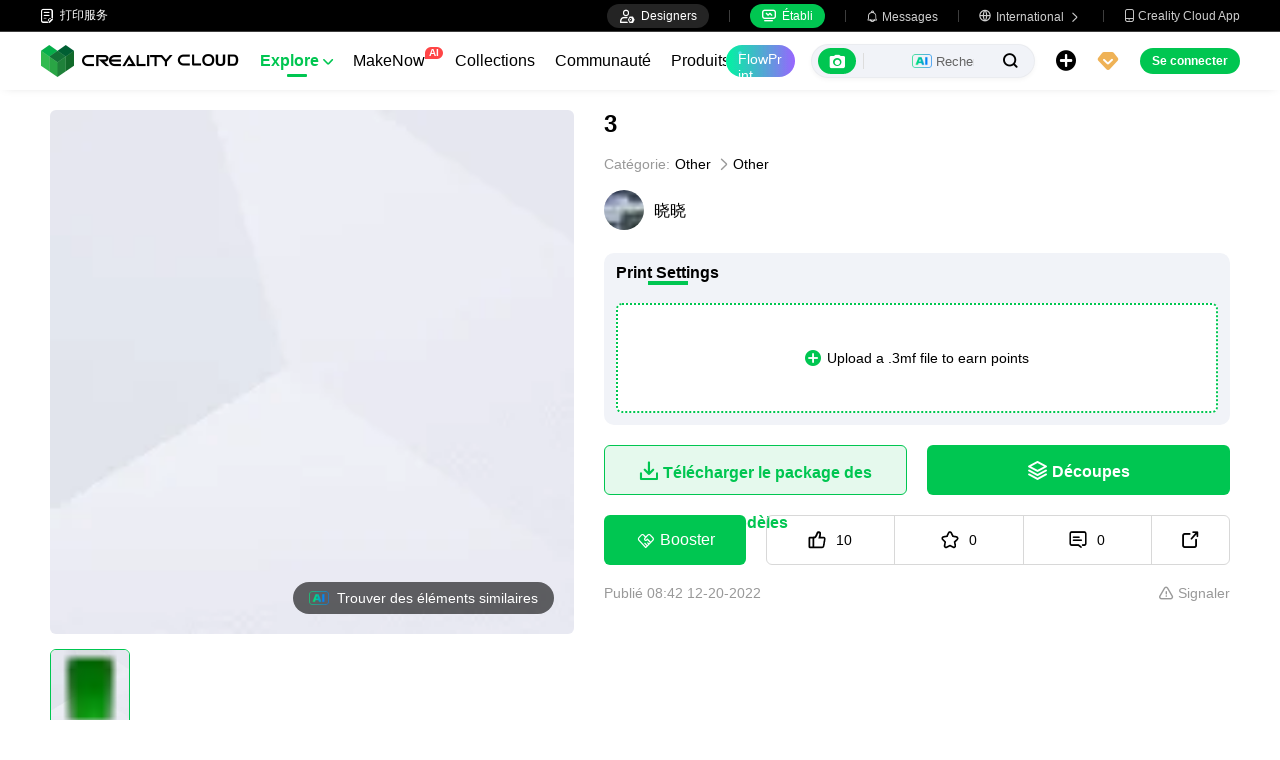

--- FILE ---
content_type: text/html; charset=utf-8
request_url: https://www.crealitycloud.cn/fr/model-detail/63a1050c6e3b9fadecf30b8a
body_size: 9791
content:
<!doctype html>
<html data-n-head-ssr lang="fr" data-n-head="%7B%22lang%22:%7B%22ssr%22:%22fr%22%7D%7D">
  <head >
    <title>gratuit Other STL Téléchargement - 3 - 晓晓</title><meta data-n-head="ssr" charset="utf-8"><meta data-n-head="ssr" name="referrer" content="no-referrer"><meta data-n-head="ssr" name="expires" content="Wed,01 Jan 2025 00:00:00 GMT"><meta data-n-head="ssr" name="viewport" content="width=device-width,initial-scale=1.0,maximum-scale=1.0,user-scalable=no"><meta data-n-head="ssr" name="p:domain_verify" content="37eeba1d235393b86b05e09ae7bda18d"><meta data-n-head="ssr" name="robots" content="index,follow"><meta data-n-head="ssr" data-hid="keywords" name="keywords" content="Fichiers d&#x27;imprimante 3D, fichiers d&#x27;impression 3D, fichiers STL, impressions 3D, Creality Cloud, Other impressions 3D, 3, impression 3D"><meta data-n-head="ssr" data-hid="description" name="description" content="Téléchargez le fichier Other STL pour l&#x27;impression 3D. Explorez 3, un modèle imprimable en 3D de 晓晓, et obtenez une impression parfaite!"><meta data-n-head="ssr" data-hid="twitter:card" name="twitter:card" content="summary"><meta data-n-head="ssr" data-hid="twitter:site" name="twitter:site" content="@crealitycloud"><meta data-n-head="ssr" data-hid="twitter:title" name="twitter:title" content="gratuit Other STL Téléchargement - 3 - 晓晓"><meta data-n-head="ssr" data-hid="twitter:image" name="twitter:image" content="https://pic-cdn.creality.com/model/361d0b0995d49580753c6739c3f9f88d.png"><meta data-n-head="ssr" data-hid="twitter:description" name="twitter:description" content="Téléchargez le fichier Other STL pour l&#x27;impression 3D. Explorez 3, un modèle imprimable en 3D de 晓晓, et obtenez une impression parfaite!"><meta data-n-head="ssr" data-hid="og:site_name" property="og:site_name" content="gratuit Other STL Téléchargement - 3 - 晓晓"><meta data-n-head="ssr" data-hid="og:type" property="og:type" content="website"><meta data-n-head="ssr" data-hid="og:url" property="og:url" content="https://www.crealitycloud.cn"><meta data-n-head="ssr" data-hid="og:title" property="og:title" content="gratuit Other STL Téléchargement - 3 - 晓晓"><meta data-n-head="ssr" data-hid="og:description" property="og:description" content="Téléchargez le fichier Other STL pour l&#x27;impression 3D. Explorez 3, un modèle imprimable en 3D de 晓晓, et obtenez une impression parfaite!"><meta data-n-head="ssr" data-hid="og:image" property="og:image" content="https://pic-cdn.creality.com/model/361d0b0995d49580753c6739c3f9f88d.png"><meta data-n-head="ssr" data-hid="fb:pages" name="fb:pages" content="2567719713466612"><link data-n-head="ssr" rel="icon" type="image/x-icon" href="/favicon.ico"><link data-n-head="ssr" rel="dns-prefetch" href="https://pic2-cdn.creality.com/"><link data-n-head="ssr" rel="dns-prefetch" href="https://pic-cdn.creality.com/"><link data-n-head="ssr" rel="dns-prefetch" href="https://video2-cdn.creality.com/"><link data-n-head="ssr" rel="canonical" href="https://www.crealitycloud.cn/fr/model-detail/63a1050c6e3b9fadecf30b8a"><link data-n-head="ssr" rel="alternate" href="https://www.crealitycloud.cn/model-detail/63a1050c6e3b9fadecf30b8a" hreflang="zh"><link data-n-head="ssr" rel="alternate" href="https://www.crealitycloud.cn/model-detail/63a1050c6e3b9fadecf30b8a" hreflang="x-default"><link data-n-head="ssr" rel="alternate" media="only screen and (max-width: 640px)" href="https://m.crealitycloud.cn/fr/model-details/63a1050c6e3b9fadecf30b8a"><script data-n-head="ssr" src="https://challenges.cloudflare.com/turnstile/v0/api.js" type="text/javascript" async></script><script data-n-head="ssr" data-hid="theme-init" type="text/javascript" charset="utf-8">
            (function() {
            const darkModeStorage = localStorage.getItem('darkMode')
      const mediaQuery = window.matchMedia('(prefers-color-scheme: dark)')

      let darkMode = false
      if (darkModeStorage) {
        darkMode = darkModeStorage === 'true'
      } else {
        darkMode = mediaQuery.matches
      }
        if (darkMode) {
        document.documentElement.classList.add('cc--darkmode')
        }

            })();
          </script><link rel="stylesheet" href="/_nuxt/226fa5cc350c282cd13e.css"><link rel="stylesheet" href="/_nuxt/79ee7f25b24d5831579e.css">
  </head>
  <body >
    <div data-server-rendered="true" id="__nuxt"><div id="__layout"><div id="app" style="--padding-top:90px;"><img src="https://pic-cdn.creality.com/logo/logo.webp" width="0" height="0" alt="Creality Cloud - A diverse, convenient, interesting all-in-one 3D printing platform" class="seo-image"> <img src="https://pic-cdn.creality.com/crealityWebStaticImg/baidu_seo_list.png" alt="Creality Cloud - A diverse, convenient, interesting all-in-one 3D printing platform" class="baidu-seo-image"> <!----> <div class="com-header_container" style="--width:px;--padding:40px;transform:translateY(0);"><div class="top-head"><div class="top-left flex-start-item-center"><a href="https://m.crealitycloud.cn/print-service-publicize" target="_blank" rel="external nofollow" class="print-service-link"><i class="iconfont"></i>
        打印服务
      </a></div> <div class="top-right flex-end-item-center"><div class="designers-box flex-start-item-center"><i class="iconfont"></i> 
        Designers
      </div> <div class="top-head-left-line"></div> <div class="workbench flex-item-center"><i class="iconfont"></i> 
        Établi
      </div> <!----> <div class="top-head-left-line"></div> <div class="msg-icon"><i class="iconfont"></i> <span class="msg-icon_text">Messages</span> <!----></div> <div class="language"><i class="iconfont global"></i> <span class="text">International </span> <i class="iconfont arrow"></i></div> <a href="/fr/downloads/creality-cloud-app" class="download"><i class="iconfont">
          
        </i> <span class="text">Creality Cloud App</span></a></div></div> <div class="content flex-between-center"><div class="header-left flex-item-center"><a href="/fr" class="nuxt-link-active logo logo-name_other"><div class="images_comp flex-justify-center" data-v-1fbabcbe><!----> <picture style="width: 100%" data-v-1fbabcbe><source srcset="/_nuxt/img/1946550.png?x-oss-process=image/resize,m_fill,h_34,w_200/format,webp/ignore-error,1" type="image/webp" data-v-1fbabcbe> <img src="/_nuxt/img/1946550.png?x-oss-process=image/resize,m_fill,h_34,w_200/format,webp/ignore-error,1" alt="Creality Cloud 3D Printing" class="image_mode model" style="width:200px;object-fit:contain;" data-v-1fbabcbe></picture> </div></a> <div id="compHeaderNavList" class="nav-box flex-item-center"><span class="nav-item active">
            Explore
            <i class="iconfont">
              
            </i></span><span class="nav-item have-corner-item">
            MakeNow
            <i class="ai-corner ai-icon" data-v-4344c3cf>AI</i></span><a href="/fr/collection" class="nav-item"><span>
              Collections
              <!----></span> <!----></a><a href="/fr/community/post" class="nav-item"><span>
              Communauté
              <!----></span> <!----></a><a href="/fr/product" class="nav-item"><span>
              Produits
              <i class="iconfont">
              </i></span> <!----></a><a href="/fr/downloads" class="nav-item"><span>
              Downloads
              <i class="iconfont">
              </i></span> <!----></a><a href="/fr/leaderboard?type=model" class="nav-item"><span>
              Classement
              <i class="iconfont">
              </i></span> <!----></a><a href="/fr/blog/all?source=1" class="nav-item"><span>
              Blogs
              <!----></span> <!----></a><a href="/fr/contest" class="nav-item"><span>
              Évènements
              <!----></span> <!----></a></div></div> <div id="compHeaderRight" class="header-right flex-end-item-center"><span><div role="tooltip" id="el-popover-1032" aria-hidden="true" class="el-popover el-popper classic-popover-class" style="width:autopx;display:none;"><!----><div class="classic-popover-content"><p>FlowPrint — le hub préféré des créateurs. Découvrez, imprimez et profitez ! Touchez pour explorer !</p> <div class="classic-popover-content-btn"><div class="base-confirm-btn">
              J'ai compris
            </div></div></div></div><span class="el-popover__reference-wrapper"><div class="base-border-btn switch-creality-cloud">
            FlowPrint
          </div></span></span> <div class="nav-search searchKeywordByClass el-input el-input-group el-input-group--prepend el-input--suffix type-active-search"><div class="el-input-group__prepend"><div class="ai-box-container"><div class="ai-icon-box flex-center"><div class="ai-icon flex-center"><i class="iconfont"></i></div> <div class="ai-icon-btn"></div></div> <!----></div> <!----> <!----> <div class="search-content" style="display:none;"><div class="comp-search-content hideSearch"><!----> <!----></div></div> <div class="pic-search-content" style="display:none;"><div id="pic-search-container"><div class="pic-search-header flex-between-center"><span>À travers le modèle de recherche d'images</span> <i class="el-icon-close"></i></div> <div class="pic-upload-box"><div class="upload-search-pic"><div tabindex="0" class="el-upload el-upload--text"><div class="el-upload-dragger"><div class="pic-search-input"><!----> <div class="pic-search-top flex-column-center"><i class="iconfont"></i> <div class="text">
            Faites glisser l'image ici
            </div> <div class="upload-btn">Cliquez pour télécharger</div></div> <div class="pic-search-bottom"><div class="el-divider el-divider--horizontal"><div class="el-divider__text is-center">or</div></div> <div class="flex-between-center"><div class="el-input"><!----><input type="text" autocomplete="off" placeholder="Collez le lien de l'image" class="el-input__inner"><!----><!----><!----><!----></div> <div class="btn">
              Rechercher
            </div></div></div></div></div><input type="file" name="file" accept="image/*" class="el-upload__input"></div></div></div></div></div> <div class="big-pic-content" style="display:none;"><div class="show-pic"></div></div></div><input type="text" autocomplete="off" placeholder="Rechercher..." class="el-input__inner"><!----><span class="el-input__suffix"><span class="el-input__suffix-inner"><!----> <i class="iconfont el-input__icon"></i><!----><!----><!----><!----></span><!----></span><!----><!----></div> <span><div role="tooltip" id="el-popover-6109" aria-hidden="true" class="el-popover el-popper upload-popover" style="width:290px;display:none;"><!----> <ul class="upload-list_comp fr"><li class="create-model"><i class="iconfont"></i> <span class="text">Publier des modèles</span></li><li class="create-post"><i class="iconfont"></i> <span class="text">Add a Make</span></li><li><i class="iconfont">&#xe6b9;</i> <span class="text">Publier des découpes</span></li></ul></div><span class="el-popover__reference-wrapper"><div class="upload flex-start-item-center"><i class="iconfont"></i></div></span></span> <!----> <div style="display:;"><span><div role="tooltip" id="el-popover-6750" aria-hidden="true" class="el-popover el-popper vip-popover" style="width:300px;display:none;"><!----> <div class="member-center_comp"><div class="member-header"><p class="name"></p> <p class="desc"></p> <span class="icon"></span></div> <div class="member-list"> <div class="btn text-center">
      Mettre à niveau vers Premium
    </div></div></div></div><span class="el-popover__reference-wrapper"><div currency="￥" vip-min-day-of-price="0" class="nav-vip-box-container"><i class="vip iconfont"></i></div></span></span></div> <div class="workbench flex-item-center overflow-workbench fr" style="display:none;"><i class="iconfont"></i> 
        Établi
      </div> <!----> <span class="btn login-btn text-center">
          Se connecter
        </span> <div class="confirm-dialog_comp"><div class="el-dialog__wrapper" style="display:none;"><div role="dialog" aria-modal="true" aria-label="dialog" class="el-dialog message-confirm-dialog logout-dialog" style="margin-top:15vh;"><div class="el-dialog__header"><div class="message-confirm-dialog-title">
          
        </div><button type="button" aria-label="Close" class="el-dialog__headerbtn"><i class="el-dialog__close el-icon el-icon-close"></i></button></div><!----><div class="el-dialog__footer"><div class="confirm-body-btns"><button type="button" class="el-button cancel-btn el-button--default is-round"><!----><!----><span>
            
          </span></button> <button type="button" class="el-button el-button--primary is-round"><!----><!----><span>
            
          </span></button></div></div></div></div></div></div></div> <div class="drawer-container" style="height:0px;"><!----> <div class="header-modal-drawer flex-base" style="display:none;" data-v-4e7566b4><div class="quick-links-content" data-v-4e7566b4><p class="lable-title" data-v-4e7566b4>Quick links</p> <div class="quick-links-item fr" data-v-4e7566b4>
      Pour vous
    </div><div class="quick-links-item fr" data-v-4e7566b4>
      Premium Free
    </div><div class="quick-links-item fr" data-v-4e7566b4>
      Discounts
    </div><div class="quick-links-item fr" data-v-4e7566b4>
      Exclusive
    </div><div class="quick-links-item fr" data-v-4e7566b4>
      Multicolor
    </div> <div class="line" data-v-4e7566b4></div> <div class="other-link-item fr" data-v-4e7566b4>
      Classement
    </div><div class="other-link-item fr" data-v-4e7566b4>
      Designers
    </div><div class="other-link-item fr" data-v-4e7566b4>
      Makers Tools
    </div></div> <div class="categories-content" data-v-4e7566b4><p class="lable-title cate-t" data-v-4e7566b4>All Categories</p> <div class="categories-list" data-v-4e7566b4><span class="lable" data-v-4e7566b4> All Categories</span></div> </div> <div class="trending-search-content" data-v-4e7566b4><p class="lable-title" data-v-4e7566b4>Popular searches</p> <!----></div></div> <!----> <!----></div> <div class="active-hover-content" style="left:nullpx;display:none;"><!----> <!----></div> <div class="flex-item-center"><div class="head-h5-navigation"><div class="line one"></div> <div class="line two"></div> <div class="line three"></div></div> <a href="/fr" class="head-h5-logo flex-between-center"><img src="/_nuxt/img/b96c62d.png" alt="Creality Cloud" class="logo-img"> <span class="logo-name">Creality Cloud</span></a></div> <div class="head-h5-right-box flex-item-center"><!----> <!----> <!----> <div class="head-h5-login-btn">
      Se connecter
    </div></div> <div class="head-h5-search-panel"><div class="head-h5-search-input el-input el-input-group el-input-group--append el-input--suffix"><!----><input type="text" autocomplete="off" placeholder="Rechercher..." class="el-input__inner"><!----><span class="el-input__suffix"><span class="el-input__suffix-inner"><!----> <div class="pic-search flex-center"><i class="iconfont"></i></div> <i class="iconfont el-input__icon"></i><!----><!----><!----><!----></span><!----></span><div class="el-input-group__append"><div class="pic-search-content" style="display:none;"><div id="pic-search-container"><div class="pic-search-header flex-between-center"><span>À travers le modèle de recherche d'images</span> <i class="el-icon-close"></i></div> <div class="pic-upload-box"><div class="upload-search-pic"><div tabindex="0" class="el-upload el-upload--text"><div class="el-upload-dragger"><div class="pic-search-input"><!----> <div class="pic-search-top flex-column-center"><i class="iconfont"></i> <div class="text">
            Faites glisser l'image ici
            </div> <div class="upload-btn">Cliquez pour télécharger</div></div> <div class="pic-search-bottom"><div class="el-divider el-divider--horizontal"><div class="el-divider__text is-center">or</div></div> <div class="flex-between-center"><div class="el-input"><!----><input type="text" autocomplete="off" placeholder="Collez le lien de l'image" class="el-input__inner"><!----><!----><!----><!----></div> <div class="btn">
              Rechercher
            </div></div></div></div></div><input type="file" name="file" accept="image/*" class="el-upload__input"></div></div></div></div></div></div><!----></div></div> <!----> <div class="h5-menu-list-comp" style="display:none;"><a href="/fr/model-category/3d-print-all" class="nav-item h5-menu-active">
        Explore
      </a><div class="nav-item">
        FlowPrint
      </div><a href="/fr/collection" class="nav-item">
        Collections
      </a><a href="/fr/community/post" class="nav-item">
        Communauté
      </a><a href="/fr/product" class="nav-item">
        Produits
      </a><a href="/fr/downloads" class="nav-item">
        Downloads
      </a><a href="/fr/leaderboard?type=model" class="nav-item">
        Classement
      </a><a href="/fr/blog/all?source=1" class="nav-item">
        Blogs
      </a><a href="/fr/contest" class="nav-item">
        Évènements
      </a><div class="nav-item">
        Centre d'aide
      </div><a href="/fr/designer/partnership" class="nav-item">
        Devenez un créateur
      </a></div> <!----></div> <div class="app-content"><!----> <div class="model-detail-layout"><!----> <!----> <div class="model-detail"><div class="cover-wrapper"><div class="carousel-wrapper model-bg_cover"><div class="model-mark"><!----> <!----> <!----></div> <div class="pic-search-more flex-center"><div class="ai-icon"></div>
          Trouver des éléments similaires
        </div> <!----> <!----> <div class="carousel-card el-carousel el-carousel--horizontal" data-v-4b4dd376><div class="el-carousel__container"><!----><!----><div class="el-carousel__item" style="transform:translateX(0px) scale(1);ms-transform:translateX(0px) scale(1);webkit-transform:translateX(0px) scale(1);display:none;" data-v-4b4dd376><!----><img src="https://pic-cdn.creality.com/model/361d0b0995d49580753c6739c3f9f88d.png?x-oss-process=image/resize,w_700/format,webp/ignore-error,1" class="cover-img-filter-blur"> <div blurred="" class="images_comp flex-justify-center" data-v-1c1e847f><picture style="width: 100%" data-v-1c1e847f><source data-src="https://pic-cdn.creality.com/model/361d0b0995d49580753c6739c3f9f88d.png?x-oss-process=image/resize,w_700/format,webp/ignore-error,1" srcset="https://pic-cdn.creality.com/model/361d0b0995d49580753c6739c3f9f88d.png?x-oss-process=image/resize,w_10/format,webp/ignore-error,1" type="image/webp" data-v-1c1e847f> <img src="https://pic-cdn.creality.com/model/361d0b0995d49580753c6739c3f9f88d.png" alt="" class="image_mode model-default" style="height:100%;object-fit:contain;" data-v-1c1e847f></picture></div></div></div><!----></div></div> <div class="spec-list flex-item-center"><div class="swiper-button flex-center swiper-button_prev disabled"><i class="iconfont"></i></div> <div class="swiper-container swiper-no-swiping"><div class="swiper-wrapper"><div class="swiper-slide active"><div class="thumb-icon model-bg_cover"><div class="images_comp flex-justify-center" data-v-1c1e847f><picture style="width: 100%" data-v-1c1e847f><source data-src="https://pic-cdn.creality.com/model/361d0b0995d49580753c6739c3f9f88d.png?x-oss-process=image/resize,h_140,w_140,m_fill/format,webp/ignore-error,1" srcset="https://pic-cdn.creality.com/model/361d0b0995d49580753c6739c3f9f88d.png?x-oss-process=image/resize,w_10/format,webp/ignore-error,1" type="image/webp" data-v-1c1e847f> <img src="https://pic-cdn.creality.com/model/361d0b0995d49580753c6739c3f9f88d.png" alt="3-0" class="image_mode model-default" style="height:100%;object-fit:cover;" data-v-1c1e847f></picture></div></div></div></div></div> <div class="swiper-button flex-center swiper-button_next disabled"><i class="iconfont"></i></div></div></div> <div class="model-info"><h1 class="group-name">
        3
      </h1> <div class="flex-content-time flex-between-center"><div class="category-name flex-center"><span class="title-texts">
            Catégorie: 
          </span> <div class="flex-center cate-list-content"><div class="category-text"><span class="category-text-cursor">Other</span> <i class="iconfont">
                
              </i></div><div class="category-text"><span class="category-text-cursor">Other</span> <!----></div></div></div></div> <div class="user-info flex-item-center"><a href="/fr/user-profile/6053614971?visitorPage=1" target="_blank" rel="opener"><div class="avatar_comp" style="--size:40px;"><!----> <div class="avatar"><div class="images_comp flex-justify-center" data-v-1c1e847f><picture style="width: 100%" data-v-1c1e847f><source data-src="https://pic-cdn.creality.com/model/dc9e7711efb4aa483d34712d022ae56d.png?x-oss-process=image/resize,h_40,w_40,m_fill/format,webp/ignore-error,1" srcset="https://pic-cdn.creality.com/model/dc9e7711efb4aa483d34712d022ae56d.png?x-oss-process=image/resize,w_10/format,webp/ignore-error,1" type="image/webp" data-v-1c1e847f> <img src="https://pic-cdn.creality.com/model/dc9e7711efb4aa483d34712d022ae56d.png" alt="avatar of 晓晓" class="image_mode avatar-default" style="height:100%;object-fit:cover;" data-v-1c1e847f></picture></div></div></div></a> <div class="model-user-info flex-item-center"><a href="/fr/user-profile/6053614971?visitorPage=1" target="_blank" rel="opener" class="nick-name">
            晓晓
          </a> <!----> <!----></div> <!----></div> <!----> <div class="slice-file-box"><div class="slice-file-title flex-between-center"><div class="slice-type-box"><span class="slice-num active-slice-num">
              Print Settings
            </span></div> <div class="flex-item-center"><!----> <div class="operate-btn flex-center"><span class="comp-tips-content" style="display:none;"><div role="tooltip" id="el-popover-1667" aria-hidden="true" class="el-popover el-popper comp-tooltip-black comp-tooltip-no-title" style="width:autopx;display:none;"><!----><div class="kuwei-beans-container" style="--width:12px;--height:12px;"><i class="beans-icon kuweiBeans"></i> </div> <span class="content"></span> </div><span class="el-popover__reference-wrapper"><div class="add-make flex-center"><i class="iconfont"></i> <span>Publier</span></div></span></span></div></div></div> <!----> <div class="file-box" style="display:;"><div class="no-data can-click"><i class="iconfont"></i>Upload a .3mf file to earn points
          </div></div> <!----> <!----></div> <!----> <!----> <!----> <div class="free-content"><!----> <!----> <div class="btn add-cart"><i class="iconfont"></i>
              Télécharger le package des modèles
            </div> <div class="btn buy-now"><i class="iconfont"></i>
              Découpes
            </div></div> <div class="top-menu"><div class="menu-center"><div class="author-info"><p class="model-name">3</p> <div class="user-info flex-item-center"><a href="/fr/user-profile/6053614971?visitorPage=1" target="_blank" rel="opener"><div class="avatar_comp" style="--size:36px;"><!----> <div class="avatar"><div class="images_comp flex-justify-center" data-v-1c1e847f><picture style="width: 100%" data-v-1c1e847f><source data-src="https://pic-cdn.creality.com/model/dc9e7711efb4aa483d34712d022ae56d.png?x-oss-process=image/resize,h_36,w_36,m_fill/format,webp/ignore-error,1" srcset="https://pic-cdn.creality.com/model/dc9e7711efb4aa483d34712d022ae56d.png?x-oss-process=image/resize,w_10/format,webp/ignore-error,1" type="image/webp" data-v-1c1e847f> <img src="https://pic-cdn.creality.com/model/dc9e7711efb4aa483d34712d022ae56d.png" alt="avatar of 晓晓" class="image_mode avatar-default" style="height:100%;object-fit:cover;" data-v-1c1e847f></picture></div></div></div></a> <div class="model-user-info flex-item-center"><a href="/fr/user-profile/6053614971?visitorPage=1" target="_blank" rel="opener" class="nick-name">
                  晓晓
                </a> <!----> <!----></div> <!----></div></div> <div class="btn-group-content"><div class="reward-btn"><i class="iconfont"></i> <span>
                Booster
              </span> <div class="boost-tips"><div class="boost-image"><div class="images_comp flex-justify-center" data-v-1c1e847f><picture style="width: 100%" data-v-1c1e847f><source data-src="/_nuxt/img/2599e93.png?x-oss-process=image/resize,h_234,w_122,m_fill/format,webp/ignore-error,1" srcset="/_nuxt/img/2599e93.png?x-oss-process=image/resize,w_10/format,webp/ignore-error,1" type="image/webp" data-v-1c1e847f> <img src="/_nuxt/img/2599e93.png" alt="Booster réussi" class="image_mode model-default" style="height:100%;object-fit:cover;" data-v-1c1e847f></picture></div></div>
                Booster pour avoir une chance de gagner un prix
              </div></div> <div class="model-operation-btn flex-between-center"><div class="btn flex-center btn-like"><svg aria-hidden="true" class="svg-icon" style="color:#000;width:18px;height:18px;cursor:pointer;"><use xlink:href="#icon-goodd"></use></svg> <span class="btn-count">10</span></div> <div class="btn flex-center btn-collect"><svg aria-hidden="true" class="svg-icon" style="color:#000;width:18px;height:18px;cursor:pointer;"><use xlink:href="#icon-shoucang"></use></svg> <span class="btn-count">0</span></div> <div class="btn flex-center"><i class="iconfont"></i> <span class="btn-count">0</span></div> <div class="btn flex-center btn-share no-border"><span><div role="tooltip" id="el-popover-743" aria-hidden="true" class="el-popover el-popper social-comp_popover" style="width:undefinedpx;display:none;"><!----><div class="social-icons"><div class="social-icon_comp block"><i class="iconfont flex-center weibo" style="background:rgba(246, 100, 102, 1);color:#fff;--bg-size:26px;--font-size:16px;"></i> <span class="icon-text">Weibo</span></div> <span><div role="tooltip" id="el-popover-5037" aria-hidden="true" class="el-popover el-popper social-wechat_popper" style="width:undefinedpx;display:none;"><!----><!----> <p class="qr-text text-center">Scannez le code via WeChat</p> </div><span class="el-popover__reference-wrapper"><div class="social-icon_comp block"><i class="iconfont flex-center wechat" style="background:rgba(40, 196, 69, 1);color:#fff;--bg-size:26px;--font-size:11px;"></i> <span class="icon-text">WeChat</span></div></span></span> <div class="social-icon_comp block"><i class="iconfont flex-center qq" style="background:rgba(84, 170, 238, 1);color:#fff;--bg-size:26px;--font-size:13px;"></i> <span class="icon-text">QQ</span></div> <div class="social-icon_comp block"><i class="iconfont flex-center copy" style="background:rgba(84, 101, 153, 1);color:#fff;--bg-size:26px;--font-size:13px;"></i> <span class="icon-text">Copier le lien</span></div></div> <!---->  <!----></div><span class="el-popover__reference-wrapper"><i class="iconfont social-comp" style="font-size:17px;">
      
    </i></span></span></div> <div class="collection-suc-toast" style="display:none;"><div class="collection-suc-box"><i class="iconfont"></i> <span>Successfully added to favorites</span></div> <div class="add-folder">
                  Add to Favorites
                </div></div></div></div></div></div> <div class="model-time-report flex-wrap-between-center"><div class="flex-item-center"><div class="create-time"><span>Publié</span>
            08:42 12-20-2022
          </div> <!----> <!----> <!----></div> <div class="more-report-content flex-item-center"><i class="iconfont"></i>
          Signaler
        </div></div> <!----></div></div> <div class="model-detail-container"><div class="el-tabs el-tabs--top"><div class="el-tabs__header is-top"><div class="el-tabs__nav-wrap is-top"><div class="el-tabs__nav-scroll"><div role="tablist" class="el-tabs__nav is-top" style="transform:translateX(-0px);"><div class="el-tabs__active-bar is-top" style="width:0px;transform:translateX(0px);ms-transform:translateX(0px);webkit-transform:translateX(0px);"></div></div></div></div></div><div class="el-tabs__content"><div role="tabpanel" aria-hidden="true" id="pane-description" aria-labelledby="tab-description" class="el-tab-pane" style="display:none;"></div><div role="tabpanel" aria-hidden="true" id="pane-modelList" aria-labelledby="tab-modelList" class="el-tab-pane" style="display:none;"></div><div role="tabpanel" aria-hidden="true" id="pane-file3mf" aria-labelledby="tab-file3mf" class="el-tab-pane" style="display:none;"></div><div role="tabpanel" aria-hidden="true" id="pane-sliceFile" aria-labelledby="tab-sliceFile" class="el-tab-pane" style="display:none;"></div><div role="tabpanel" aria-hidden="true" id="pane-comments" aria-labelledby="tab-comments" class="el-tab-pane" style="display:none;"></div></div></div></div> <div class="split-line"></div> <div class="detail-box-container"><div class="box-left"><div class="description-box box-container"><!----> <!----> <!----> <!----> <div class="new-model-original"><div class="original-title">
            Copyright License
          </div> <div class="original-body"><div class="original-body1 flex-start-item-center"><div class="license-icon license-by-sa"></div> <div class="license-right"><div class="license-right-label">
                  This work is licensed under the Copyright License 4.0.
                </div> <div class="license-right-desc">
                  CC BY-SA
                  Cette licence permet à d’autres personnes de remixer, arranger et adapter votre œuvre, même à des fins commerciales, tant qu’on vous en attribue le crédit en citant votre nom et qu’on diffuse les nouvelles créations selon des conditions identiques.
                </div></div></div> <div class="original-body2">
               Si vous rencontrez la violation de droit d'auteur, veuillez nous contacter pour discuter des suites à y donner.
            </div></div> <!----></div></div> <div class="modelList-box box-container"><div class="box-left-title flex-between-center"><span class="box-title"> Fichiers (1)</span> <!----></div> <!----> <div class="model-list_wrapper"></div> <!----> <!----></div> <div class="file3mf-box box-container"><div class="box-left-title flex-between-center"><span class="box-title">Print Settings</span> <div class="right-operate"><span class="comp-tips-content"><div role="tooltip" id="el-popover-4481" aria-hidden="true" class="el-popover el-popper comp-tooltip-black comp-tooltip-no-title" style="width:autopx;display:none;"><!----><div class="kuwei-beans-container" style="--width:12px;--height:12px;"><i class="beans-icon kuweiBeans"></i> </div> <span class="content"></span> </div><span class="el-popover__reference-wrapper"><div class="operate-btn flex-center upload-model"><i class="iconfont"></i> <span>Publier</span></div></span></span></div></div> <div><!----> <div class="model-file3mf-list"></div> <!----></div></div> <div class="sliceFile-box box-container"><div class="box-left-title flex-between-center"><span class="box-title">Makes</span> <div class="right-operate"><div class="operate-btn flex-center upload-model" style="display:;"><i class="iconfont"></i> <span>Add a Make</span></div></div></div> <div><!----> <!----> <div></div> <!----></div></div> <div class="comments-box box-container"><div class="box-left-title comment-title"><span class="box-title">Commenter</span></div> <div class="demo-page-comments"><div class="com-input-area"><div class="comment-editor-main"><div class="input-box"><div class="comp-comment-editor com-main-input"><div id="editableDiv" contenteditable="true" placeholder="Dire quelque chose..." class="comp-editable-div read-write"></div> <!----></div> <!----> <div class="face-picture flex-item-center"><span><div role="tooltip" id="el-popover-106" aria-hidden="true" class="el-popover el-popper" style="width:370px;display:none;"><!----><div class="faces-container"><span class="face-item" style="background-image:url(https://pic-cdn.creality.com/crealityWebStaticImg/faces/jizhi.png);"></span><span class="face-item" style="background-image:url(https://pic-cdn.creality.com/crealityWebStaticImg/faces/zhengbang.png);"></span><span class="face-item" style="background-image:url(https://pic-cdn.creality.com/crealityWebStaticImg/faces/weixiao.png);"></span><span class="face-item" style="background-image:url(https://pic-cdn.creality.com/crealityWebStaticImg/faces/touxiao.png);"></span><span class="face-item" style="background-image:url(https://pic-cdn.creality.com/crealityWebStaticImg/faces/666.png);"></span><span class="face-item" style="background-image:url(https://pic-cdn.creality.com/crealityWebStaticImg/faces/kaixin.png);"></span><span class="face-item" style="background-image:url(https://pic-cdn.creality.com/crealityWebStaticImg/faces/heiha.png);"></span><span class="face-item" style="background-image:url(https://pic-cdn.creality.com/crealityWebStaticImg/faces/jiyan.png);"></span><span class="face-item" style="background-image:url(https://pic-cdn.creality.com/crealityWebStaticImg/faces/tuoshai.png);"></span><span class="face-item" style="background-image:url(https://pic-cdn.creality.com/crealityWebStaticImg/faces/chigua.png);"></span><span class="face-item" style="background-image:url(https://pic-cdn.creality.com/crealityWebStaticImg/faces/feiwen.png);"></span><span class="face-item" style="background-image:url(https://pic-cdn.creality.com/crealityWebStaticImg/faces/deyi.png);"></span><span class="face-item" style="background-image:url(https://pic-cdn.creality.com/crealityWebStaticImg/faces/xihuan.png);"></span><span class="face-item" style="background-image:url(https://pic-cdn.creality.com/crealityWebStaticImg/faces/yiwen.png);"></span><span class="face-item" style="background-image:url(https://pic-cdn.creality.com/crealityWebStaticImg/faces/jiayou.png);"></span><span class="face-item" style="background-image:url(https://pic-cdn.creality.com/crealityWebStaticImg/faces/wulian.png);"></span><span class="face-item" style="background-image:url(https://pic-cdn.creality.com/crealityWebStaticImg/faces/fadai.png);"></span><span class="face-item" style="background-image:url(https://pic-cdn.creality.com/crealityWebStaticImg/faces/qingzhu.png);"></span><span class="face-item" style="background-image:url(https://pic-cdn.creality.com/crealityWebStaticImg/faces/haixiu.png);"></span><span class="face-item" style="background-image:url(https://pic-cdn.creality.com/crealityWebStaticImg/faces/xiaoku.png);"></span><span class="face-item" style="background-image:url(https://pic-cdn.creality.com/crealityWebStaticImg/faces/aoman.png);"></span><span class="face-item" style="background-image:url(https://pic-cdn.creality.com/crealityWebStaticImg/faces/cahan.png);"></span><span class="face-item" style="background-image:url(https://pic-cdn.creality.com/crealityWebStaticImg/faces/zhoumei.png);"></span><span class="face-item" style="background-image:url(https://pic-cdn.creality.com/crealityWebStaticImg/faces/baiyan.png);"></span><span class="face-item" style="background-image:url(https://pic-cdn.creality.com/crealityWebStaticImg/faces/aixin.png);"></span><span class="face-item" style="background-image:url(https://pic-cdn.creality.com/crealityWebStaticImg/faces/dianzan.png);"></span><span class="face-item" style="background-image:url(https://pic-cdn.creality.com/crealityWebStaticImg/faces/huaixiao.png);"></span><span class="face-item" style="background-image:url(https://pic-cdn.creality.com/crealityWebStaticImg/faces/jingdaile.png);"></span><span class="face-item" style="background-image:url(https://pic-cdn.creality.com/crealityWebStaticImg/faces/shengli.png);"></span><span class="face-item" style="background-image:url(https://pic-cdn.creality.com/crealityWebStaticImg/faces/kelian.png);"></span><span class="face-item" style="background-image:url(https://pic-cdn.creality.com/crealityWebStaticImg/faces/daku.png);"></span><span class="face-item" style="background-image:url(https://pic-cdn.creality.com/crealityWebStaticImg/faces/kulou.png);"></span><span class="face-item" style="background-image:url(https://pic-cdn.creality.com/crealityWebStaticImg/faces/tushe.png);"></span><span class="face-item" style="background-image:url(https://pic-cdn.creality.com/crealityWebStaticImg/faces/chijing.png);"></span></div> </div><span class="el-popover__reference-wrapper"><button type="button" class="el-button face-btn el-button--default"><!----><!----><span><i class="iconfont"></i>
            Autocollants
          </span></button></span></span> <div class="com-uploadImg-box com-pic-upload" style="--com-upload-width:100px;"><div class="com-uploadImg"><div tabindex="0" class="el-upload el-upload--text"><div class="hidden-box"></div> <div class="pic-upload-box flex-item-center"><i class="iconfont"></i> <div class="pic-upload-text">
              Images
            </div></div> <!----><input type="file" name="file" multiple="multiple" accept=".jpeg, .png, .jpg, .webp, .gif" class="el-upload__input"></div></div></div> <button type="button" class="el-button atuser-btn el-button--default"><!----><!----><span><i class="iconfont"></i>
          Mention
        </span></button></div> <!----></div> <div class="button-box"><button type="button" class="el-button el-button--primary"><!----><!----><span><!---->Commenter
      </span></button></div> <!----></div> <div class="el-dialog__wrapper comp-at-user_dialog" style="display:none;"><div role="dialog" aria-modal="true" aria-label="Creality Cloud respecte le droit d'auteur" class="el-dialog" style="margin-top:15vh;width:625px;"><div class="el-dialog__header"><span class="title">Users</span> <div class="el-input el-input--prefix el-input--suffix"><!----><input type="text" autocomplete="off" placeholder="Recherche par pseudo ou ID utilisateur" class="el-input__inner"><span class="el-input__prefix"><i class="el-input__icon iconfont">
        
      </i><!----></span><!----><!----><!----></div><button type="button" aria-label="Close" class="el-dialog__headerbtn"><i class="el-dialog__close el-icon el-icon-close"></i></button></div><!----><!----></div></div> <!----></div> <!----> <!----> <div class="el-dialog__wrapper comp-dialog report-from_comp flex-center" style="display:none;"><div role="dialog" aria-modal="true" aria-label="dialog" class="el-dialog" style="margin-top:0;width:625px;"><div class="el-dialog__header"><span>Signaler un commentaire</span><button type="button" aria-label="Close" class="el-dialog__headerbtn"><i class="el-dialog__close el-icon el-icon-close"></i></button></div><!----><div class="el-dialog__footer"><span><button type="button" class="el-button cancel-btn el-button--default"><!----><!----><span>
      Annuler
    </span></button> <button type="button" class="el-button confirm-btn el-button--primary"><!----><!----><span>
      Signaler
    </span></button></span></div></div></div> <div class="preview-image_comp"><div class="el-dialog__wrapper preview-image_dialog" style="display:none;--width:px;"><div role="dialog" aria-modal="true" aria-label="dialog" class="el-dialog" style="margin-top:0;"><div class="el-dialog__header"><span class="el-dialog__title"></span><button type="button" aria-label="Close" class="el-dialog__headerbtn"><i class="el-dialog__close el-icon el-icon-close"></i></button></div><!----><!----></div></div></div> <div class="el-dialog__wrapper comp-dialog" style="display:none;" data-v-4a9dd7a8><div role="dialog" aria-modal="true" aria-label="external_links_tips_title" class="el-dialog" style="margin-top:15vh;width:400px;"><div class="el-dialog__header"><span class="el-dialog__title">external_links_tips_title</span><button type="button" aria-label="Close" class="el-dialog__headerbtn"><i class="el-dialog__close el-icon el-icon-close"></i></button></div><!----><!----></div></div></div></div> <!----> <!----></div> <div class="box-right"><!----> <!----></div></div> <!----><!----><!----><!----><!----><!----><!----><!----><!----><!----><!----><!----><!----><!----><!----><!----><!----><!----><!----><!----><!----><!----><!----><!----><!----><!----><!----><!----><!----><!----><!----><!----><!----><!----><!----><!----><!----><!----><!----><!----><!----><!----><!----><!----><!----><!----><!----><!----><!----> <div class="el-dialog__wrapper" style="display:none;"><div role="dialog" aria-modal="true" aria-label="Vérification de sécurité" class="el-dialog" style="margin-top:15vh;width:495px;"><div class="el-dialog__header"><span class="el-dialog__title">Vérification de sécurité</span><button type="button" aria-label="Close" class="el-dialog__headerbtn"><i class="el-dialog__close el-icon el-icon-close"></i></button></div><!----><!----></div></div></div></div> <!----> <!----> <div style="display:none;"></div> <!----><!----><!----><!----><!----><!----><!----><!----><!----><!----><!----><!----><!----><!----><!----><!----><!----><!----><!----><!----><!----> <div class="el-dialog__wrapper comp-dialog" style="display:none;"><div role="dialog" aria-modal="true" aria-label="Access selection" class="el-dialog" style="margin-top:15vh;width:500px;"><div class="el-dialog__header"><span class="el-dialog__title">Access selection</span><button type="button" aria-label="Close" class="el-dialog__headerbtn"><i class="el-dialog__close el-icon el-icon-close"></i></button></div><!----><!----></div></div> <div class="el-dialog__wrapper dtc-config-dialog comp-dialog" style="display:none;"><div role="dialog" aria-modal="true" aria-label="Creality Official Store" class="el-dialog" style="margin-top:15vh;width:860px;"><div class="el-dialog__header"><span class="el-dialog__title">Creality Official Store</span><button type="button" aria-label="Close" class="el-dialog__headerbtn"><i class="el-dialog__close el-icon el-icon-close"></i></button></div><!----><!----></div></div> <!----> <div class="el-dialog__wrapper comp-dialog" style="display:none;" data-v-360ac472><div role="dialog" aria-modal="true" aria-label="dialog" class="el-dialog" style="margin-top:15vh;width:500px;"><div class="el-dialog__header"><span class="el-dialog__title"></span><button type="button" aria-label="Close" class="el-dialog__headerbtn"><i class="el-dialog__close el-icon el-icon-close"></i></button></div><!----><!----></div></div> <div class="el-dialog__wrapper comp-dialog printer-gift_dialog" style="display:none;"><div role="dialog" aria-modal="true" aria-label="dialog" class="el-dialog" style="margin-top:15vh;width:374px;"><div class="el-dialog__header"><span class="el-dialog__title"></span><!----></div><!----><!----></div></div> <div class="el-dialog__wrapper comp-dialog" style="display:none;"><div role="dialog" aria-modal="true" aria-label="Vos informations personnelles ont été réinitialisées" class="el-dialog" style="margin-top:15vh;width:400px;"><div class="el-dialog__header"><span class="el-dialog__title">Vos informations personnelles ont été réinitialisées</span><!----></div><!----><!----></div></div></div></div></div><script>window.__NUXT__=(function(a,b,c,d,e,f,g,h,i,j,k,l,m,n,o,p){return {layout:"default",data:[{couponList:[],isPay:b,pageSource:27,modelGroup:{id:k,createTime:1671496972,userId:i,categoryId:l,isCoupons:b,categoryName:j,categories:[{id:l,name:j,enName:j},{id:"1010",name:m,enName:m}],groupName:"3",groupDesc:d,modelColor:4,totalFileSize:36828084,modelCount:e,isShared:f,isPay:b,uploadSource:e,status:g,gradeValue:a,type:6,license:"CC BY-SA",isOriginal:b,widgetId:"629066a161e19ca925933b20",widgetName:"浮雕笔筒",isLike:b,isCollection:b,isBoost:b,gcodeCount:a,shareCount:a,likeCount:10,collectionCount:a,commentCount:a,covers:[{url:h,type:g}],editCovers:[],appCovers:c,pcCovers:c,tags:[],groupId:d,columnId:d,userInfo:{account:d,nickName:n,avatar:o,relationship:a,userId:i,blackRelationship:a,introduction:d,level:p,memberLevel:e,identity:a,status:e,modelerLevel:a},pricingMethod:a,payMethod:g,totalPrice:a,numOfPayment:a,isPurchased:b,downloadZip:d,isImport:b,unPurchasedCount:e,purchasedCount:a,workRegist:c,modelSource:e,downloadCount:a,totalOtherFileSize:a,totalTextureFileSize:a,totalMaterialFileSize:a,otherFileCount:a,blogCount:a,vote:{isVoteFdm:b,isVoteDlp:b,fdmCount:a,dlpCount:a},rating:{evaluation:c,avgScore:a},myGcodeCount:a,adminGcodeCount:a,copyright:a,thematicInfo:c,pv:227,printType:c,lastSharedTime:1762595341,promoPrice:a,diffPrice:a,promoCount:a,isVip:b,isAddCart:b,isExclusive:b,realPhotoCount:a,modelOrigin:c,maturityRating:d,model3mfCount:a,authModel3mfCount:a,model3mfList:[],include3mf:b,urlAlias:d,modelNoPassCount:a,boostCount:a,colorFilament:c,folderNameList:c,modelDraftId:"000000000000000000000000",isModelBasedPrice:b},modelGroupCovers:[{url:h,surl:d,modelCover:b}],userModelCovers:[],modelBaseCovers:[{url:h,type:g}],author:{account:d,nickName:n,avatar:o,relationship:a,userId:i,blackRelationship:a,introduction:d,level:p,memberLevel:e,identity:a,status:e,modelerLevel:a},seoInfo:{image:h},isBlackRelationShip:b,noLoginUser:b,isAuthor:b,isAppeal:b,isFollow:b,tagsList:[],groupId:k,tabVisible:d,sliceList:[],modelOrigin:[],originSecondModel:{count:a,list:[]},isPrivacy:b,printTabVisible:"file3mf",file3mfList:[],boostCountNum:a,isBoostFlag:b}],fetch:{},error:c,state:{lang:9,locale:"fr",userInfo:c,isLogin:b,aliyunInfo:{},checkAuth:c,openSubmit:b,voteBtn:b,bricsOpen:f,showBirthday:b,msgCount:{},appConfig:c,appConfigVer:d,allPrintList:[],pipStatus:b,playStatus:f,softCategoryList:[],storePrintList:[],storeSeriesList:[],storeLasterList:[],storeScanList:[],storeCfsList:[],headReconCollection:[],headReconModeler:[],softDocumentInfo:{},otaList:[],scaleXInfo:c,scaleYInfo:c,scaleZInfo:c,signInSuccess:b,checkInDays:a,productClassList:[],blogClassList:[],modalClassList:[],privileges:[],productBannerList:[],gadgetsBannerList:[],linkInfo:{},allQrList:[],videoDeviceName:d,vipRightsList:[],hotSearchWord:[],hotTagsWord:[],communitySortMap:[],communityRightBanner:[],communityRecommendTag:[],commonlyPrinterList:[],anthology:{},ossInfo:{},channelActiveList:[],channelHotGroupData:{},cartList:[],cartData:{},cartRequest:b,pushConfig:c,topToHeight:90,showBindEmail:c,systemUpgrade:c,greyState:c,blogRegisterSensors:d,isVipModelNew:b,isCouponModelNew:b,newlyTimes:{},sliceEngineVersion:"3.0.0",currClickType:d,hotPrinterList:c,modelAuthorList:[],leaderboardList:c,zipDownloadProgress:[],userQueryParams:d,sgRequestId:d,missionCenterPageSeoInfo:c,memberNumVal:{},targetAccount:c,jumpMakerNowAction:a,makenowCount:{},isIframeCreality:b,reportStayTime:b,isClickLeave:b,searchId:d,specialUserList:[],makenowContestPageConfig:c,contestPageData:{pageData:{}},modelDetail:{modelResult:{}},modelListPageData:{pageData:{}},pageData:{pageData:{}},productPageData:{pageData:{}},searchListPageData:{pageData:{}},theme:{darkMode:b},userPage:{pageData:{}},i18n:{routeParams:{}},jwtToken:c},serverRendered:f,routePath:"\u002Ffr\u002Fmodel-detail\u002F63a1050c6e3b9fadecf30b8a",config:{_app:{basePath:"\u002F",assetsPath:"\u002F_nuxt\u002F",cdnURL:c}},__i18n:{langs:{}}}}(0,false,null,"",1,true,2,"https:\u002F\u002Fpic-cdn.creality.com\u002Fmodel\u002F361d0b0995d49580753c6739c3f9f88d.png",6053614971,"Other","63a1050c6e3b9fadecf30b8a","6000","Household","晓晓","https:\u002F\u002Fpic-cdn.creality.com\u002Fmodel\u002Fdc9e7711efb4aa483d34712d022ae56d.png",11));</script><script src="/_nuxt/cbef31a6467068c0b805.js" defer></script><script src="/_nuxt/faae7d49129bea5d074a.js" defer></script><script src="/_nuxt/1c74ca45fd3fb45fecc8.js" defer></script><script src="/_nuxt/a1ad84f02eaef5c91409.js" defer></script><script src="/_nuxt/5379d05cc4af73f2e6b3.js" defer></script><script src="/_nuxt/d2316f0e7ddd750d7a6f.js" defer></script><script src="/_nuxt/0f59e03711d66a0be027.js" defer></script><script src="/_nuxt/8848c59b2dfd3c6bca59.js" defer></script><script src="/_nuxt/e0fe865a296e29d8d240.js" defer></script>
  </body>
</html>


--- FILE ---
content_type: text/css; charset=UTF-8
request_url: https://www.crealitycloud.cn/_nuxt/79ee7f25b24d5831579e.css
body_size: 34659
content:
.modeler-icon_comp{transform:translate(4px,2px)}.modeler-icon_comp.is-dark{background:var(--theme-white-black);color:var(--theme-black-white);font-size:14px;box-shadow:0 2px 10px 0 rgba(var(--theme-black-white2),.1)}.modeler-icon_comp.el-tooltip__popper[x-placement^=top] .popper__arrow{border-top-color:var(--theme-white-black);box-shadow:0 2px 10px 0 rgba(var(--theme-black-white2),.1)}.modeler-icon_comp.el-tooltip__popper[x-placement^=top] .popper__arrow:after{border-top-color:var(--theme-white-black)}.modeler-icon_img{width:var(--size);height:var(--size);margin-right:var(--right);background-size:cover;flex-shrink:0;display:none}@media (min-width:751px){.modeler-icon_img{display:block}}.base_container[data-v-2d9aeb04]{display:flex;align-items:center;justify-content:flex-start;flex-direction:column}.base_page[data-v-2d9aeb04]{max-width:1200px;min-width:750px}.flex_list[data-v-2d9aeb04]{display:flex;align-items:flex-start;justify-content:flex-start;flex-direction:row;flex-wrap:wrap}.full_bg[data-v-2d9aeb04],.full_icon[data-v-2d9aeb04]{background-size:100%;background-position:50%;background-repeat:no-repeat}.com-sticky-wrap[data-v-2d9aeb04]{position:sticky;top:var(--HeaderToHeight,46px);z-index:101;transition:top .3s ease-in-out}.full_icon[data-v-2d9aeb04]{display:inline-block}.input_placeholder input[data-v-2d9aeb04]::-webkit-input-placeholder{color:var(--font-color-light)}.input_placeholder input[data-v-2d9aeb04]:-moz-placeholder,.input_placeholder input[data-v-2d9aeb04]::-moz-placeholder{color:var(--font-color-light)}.input_placeholder input[data-v-2d9aeb04]:-ms-input-placeholder{color:var(--font-color-light)}.input_placeholder textarea[data-v-2d9aeb04]::-webkit-input-placeholder{color:var(--font-color-light)}.input_placeholder textarea[data-v-2d9aeb04]:-moz-placeholder,.input_placeholder textarea[data-v-2d9aeb04]::-moz-placeholder{color:var(--font-color-light)}.input_placeholder textarea[data-v-2d9aeb04]:-ms-input-placeholder{color:var(--font-color-light)}.selectZindex800[data-v-2d9aeb04]{z-index:800!important}@keyframes upMove-2d9aeb04{0%{transform:translateY(80px);opacity:0}to{transform:translateY(0);opacity:1}}@keyframes downMove-2d9aeb04{0%{transform:translateY(-50px);opacity:0}to{transform:translateY(0);opacity:1}}[data-v-2d9aeb04]:export{theme:#00c651;topHeight:var(--HeaderToHeight,46px)}.medal-icon_img[data-v-2d9aeb04]{width:21px;height:21px;margin-left:8px;display:none}@media (min-width:751px){.medal-icon_img[data-v-2d9aeb04]{display:block}}.medal-icon_comp{transform:translate(4px,2px)}.medal-icon_comp.is-dark{background:var(--theme-white-black);color:var(--theme-black-white);font-size:14px;box-shadow:0 2px 10px 0 rgba(var(--theme-black-white2),.1)}.medal-icon_comp.el-tooltip__popper[x-placement^=top] .popper__arrow{border-top-color:var(--theme-white-black);box-shadow:0 2px 10px 0 rgba(var(--theme-black-white2),.1)}.medal-icon_comp.el-tooltip__popper[x-placement^=top] .popper__arrow:after{border-top-color:var(--theme-white-black)}@font-face{font-family:swiper-icons;src:url("data:application/font-woff;charset=utf-8;base64, [base64]//wADZ2x5ZgAAAywAAADMAAAD2MHtryVoZWFkAAABbAAAADAAAAA2E2+eoWhoZWEAAAGcAAAAHwAAACQC9gDzaG10eAAAAigAAAAZAAAArgJkABFsb2NhAAAC0AAAAFoAAABaFQAUGG1heHAAAAG8AAAAHwAAACAAcABAbmFtZQAAA/gAAAE5AAACXvFdBwlwb3N0AAAFNAAAAGIAAACE5s74hXjaY2BkYGAAYpf5Hu/j+W2+MnAzMYDAzaX6QjD6/4//Bxj5GA8AuRwMYGkAPywL13jaY2BkYGA88P8Agx4j+/8fQDYfA1AEBWgDAIB2BOoAeNpjYGRgYNBh4GdgYgABEMnIABJzYNADCQAACWgAsQB42mNgYfzCOIGBlYGB0YcxjYGBwR1Kf2WQZGhhYGBiYGVmgAFGBiQQkOaawtDAoMBQxXjg/wEGPcYDDA4wNUA2CCgwsAAAO4EL6gAAeNpj2M0gyAACqxgGNWBkZ2D4/wMA+xkDdgAAAHjaY2BgYGaAYBkGRgYQiAHyGMF8FgYHIM3DwMHABGQrMOgyWDLEM1T9/w8UBfEMgLzE////P/5//f/V/xv+r4eaAAeMbAxwIUYmIMHEgKYAYjUcsDAwsLKxc3BycfPw8jEQA/[base64]/uznmfPFBNODM2K7MTQ45YEAZqGP81AmGGcF3iPqOop0r1SPTaTbVkfUe4HXj97wYE+yNwWYxwWu4v1ugWHgo3S1XdZEVqWM7ET0cfnLGxWfkgR42o2PvWrDMBSFj/IHLaF0zKjRgdiVMwScNRAoWUoH78Y2icB/yIY09An6AH2Bdu/UB+yxopYshQiEvnvu0dURgDt8QeC8PDw7Fpji3fEA4z/PEJ6YOB5hKh4dj3EvXhxPqH/SKUY3rJ7srZ4FZnh1PMAtPhwP6fl2PMJMPDgeQ4rY8YT6Gzao0eAEA409DuggmTnFnOcSCiEiLMgxCiTI6Cq5DZUd3Qmp10vO0LaLTd2cjN4fOumlc7lUYbSQcZFkutRG7g6JKZKy0RmdLY680CDnEJ+UMkpFFe1RN7nxdVpXrC4aTtnaurOnYercZg2YVmLN/d/gczfEimrE/fs/bOuq29Zmn8tloORaXgZgGa78yO9/cnXm2BpaGvq25Dv9S4E9+5SIc9PqupJKhYFSSl47+Qcr1mYNAAAAeNptw0cKwkAAAMDZJA8Q7OUJvkLsPfZ6zFVERPy8qHh2YER+3i/BP83vIBLLySsoKimrqKqpa2hp6+jq6RsYGhmbmJqZSy0sraxtbO3sHRydnEMU4uR6yx7JJXveP7WrDycAAAAAAAH//wACeNpjYGRgYOABYhkgZgJCZgZNBkYGLQZtIJsFLMYAAAw3ALgAeNolizEKgDAQBCchRbC2sFER0YD6qVQiBCv/H9ezGI6Z5XBAw8CBK/m5iQQVauVbXLnOrMZv2oLdKFa8Pjuru2hJzGabmOSLzNMzvutpB3N42mNgZGBg4GKQYzBhYMxJLMlj4GBgAYow/P/PAJJhLM6sSoWKfWCAAwDAjgbRAAB42mNgYGBkAIIbCZo5IPrmUn0hGA0AO8EFTQAA") format("woff");font-weight:400;font-style:normal}:root{--swiper-theme-color:#007aff}.swiper-container{margin-left:auto;margin-right:auto;position:relative;overflow:hidden;list-style:none;padding:0;z-index:1}.swiper-container-vertical>.swiper-wrapper{flex-direction:column}.swiper-wrapper{position:relative;width:100%;height:100%;z-index:1;display:flex;transition-property:transform;box-sizing:content-box}.swiper-container-android .swiper-slide,.swiper-wrapper{transform:translateZ(0)}.swiper-container-multirow>.swiper-wrapper{flex-wrap:wrap}.swiper-container-multirow-column>.swiper-wrapper{flex-wrap:wrap;flex-direction:column}.swiper-container-free-mode>.swiper-wrapper{transition-timing-function:ease-out;margin:0 auto}.swiper-slide{flex-shrink:0;width:100%;height:100%;position:relative;transition-property:transform}.swiper-slide-invisible-blank{visibility:hidden}.swiper-container-autoheight,.swiper-container-autoheight .swiper-slide{height:auto}.swiper-container-autoheight .swiper-wrapper{align-items:flex-start;transition-property:transform,height}.swiper-container-3d{perspective:1200px}.swiper-container-3d .swiper-cube-shadow,.swiper-container-3d .swiper-slide,.swiper-container-3d .swiper-slide-shadow-bottom,.swiper-container-3d .swiper-slide-shadow-left,.swiper-container-3d .swiper-slide-shadow-right,.swiper-container-3d .swiper-slide-shadow-top,.swiper-container-3d .swiper-wrapper{transform-style:preserve-3d}.swiper-container-3d .swiper-slide-shadow-bottom,.swiper-container-3d .swiper-slide-shadow-left,.swiper-container-3d .swiper-slide-shadow-right,.swiper-container-3d .swiper-slide-shadow-top{position:absolute;left:0;top:0;width:100%;height:100%;pointer-events:none;z-index:10}.swiper-container-3d .swiper-slide-shadow-left{background-image:linear-gradient(270deg,rgba(0,0,0,.5),transparent)}.swiper-container-3d .swiper-slide-shadow-right{background-image:linear-gradient(90deg,rgba(0,0,0,.5),transparent)}.swiper-container-3d .swiper-slide-shadow-top{background-image:linear-gradient(0deg,rgba(0,0,0,.5),transparent)}.swiper-container-3d .swiper-slide-shadow-bottom{background-image:linear-gradient(180deg,rgba(0,0,0,.5),transparent)}.swiper-container-css-mode>.swiper-wrapper{overflow:auto;scrollbar-width:none;-ms-overflow-style:none}.swiper-container-css-mode>.swiper-wrapper::-webkit-scrollbar{display:none}.swiper-container-css-mode>.swiper-wrapper>.swiper-slide{scroll-snap-align:start start}.swiper-container-horizontal.swiper-container-css-mode>.swiper-wrapper{scroll-snap-type:x mandatory}.swiper-container-vertical.swiper-container-css-mode>.swiper-wrapper{scroll-snap-type:y mandatory}:root{--swiper-navigation-size:44px}.swiper-button-next,.swiper-button-prev{position:absolute;top:50%;width:calc(var(--swiper-navigation-size)/44*27);height:var(--swiper-navigation-size);margin-top:calc(var(--swiper-navigation-size)*-1/2);z-index:10;cursor:pointer;display:flex;align-items:center;justify-content:center;color:var(--swiper-navigation-color,var(--swiper-theme-color))}.swiper-button-next.swiper-button-disabled,.swiper-button-prev.swiper-button-disabled{opacity:.35;cursor:auto;pointer-events:none}.swiper-button-next:after,.swiper-button-prev:after{font-family:swiper-icons;font-size:var(--swiper-navigation-size);text-transform:none!important;letter-spacing:0;text-transform:none;font-variant:normal;line-height:1}.swiper-button-prev,.swiper-container-rtl .swiper-button-next{left:10px;right:auto}.swiper-button-prev:after,.swiper-container-rtl .swiper-button-next:after{content:"prev"}.swiper-button-next,.swiper-container-rtl .swiper-button-prev{right:10px;left:auto}.swiper-button-next:after,.swiper-container-rtl .swiper-button-prev:after{content:"next"}.swiper-button-next.swiper-button-white,.swiper-button-prev.swiper-button-white{--swiper-navigation-color:#fff}.swiper-button-next.swiper-button-black,.swiper-button-prev.swiper-button-black{--swiper-navigation-color:#000}.swiper-button-lock{display:none}.swiper-pagination{position:absolute;text-align:center;transition:opacity .3s;transform:translateZ(0);z-index:10}.swiper-pagination.swiper-pagination-hidden{opacity:0}.swiper-container-horizontal>.swiper-pagination-bullets,.swiper-pagination-custom,.swiper-pagination-fraction{bottom:10px;left:0;width:100%}.swiper-pagination-bullets-dynamic{overflow:hidden;font-size:0}.swiper-pagination-bullets-dynamic .swiper-pagination-bullet{transform:scale(.33);position:relative}.swiper-pagination-bullets-dynamic .swiper-pagination-bullet-active,.swiper-pagination-bullets-dynamic .swiper-pagination-bullet-active-main{transform:scale(1)}.swiper-pagination-bullets-dynamic .swiper-pagination-bullet-active-prev{transform:scale(.66)}.swiper-pagination-bullets-dynamic .swiper-pagination-bullet-active-prev-prev{transform:scale(.33)}.swiper-pagination-bullets-dynamic .swiper-pagination-bullet-active-next{transform:scale(.66)}.swiper-pagination-bullets-dynamic .swiper-pagination-bullet-active-next-next{transform:scale(.33)}.swiper-pagination-bullet{width:8px;height:8px;display:inline-block;border-radius:100%;background:#000;opacity:.2}button.swiper-pagination-bullet{border:none;margin:0;padding:0;box-shadow:none;-webkit-appearance:none;-moz-appearance:none;appearance:none}.swiper-pagination-clickable .swiper-pagination-bullet{cursor:pointer}.swiper-pagination-bullet-active{opacity:1;background:var(--swiper-pagination-color,var(--swiper-theme-color))}.swiper-container-vertical>.swiper-pagination-bullets{right:10px;top:50%;transform:translate3d(0,-50%,0)}.swiper-container-vertical>.swiper-pagination-bullets .swiper-pagination-bullet{margin:6px 0;display:block}.swiper-container-vertical>.swiper-pagination-bullets.swiper-pagination-bullets-dynamic{top:50%;transform:translateY(-50%);width:8px}.swiper-container-vertical>.swiper-pagination-bullets.swiper-pagination-bullets-dynamic .swiper-pagination-bullet{display:inline-block;transition:transform .2s,top .2s}.swiper-container-horizontal>.swiper-pagination-bullets .swiper-pagination-bullet{margin:0 4px}.swiper-container-horizontal>.swiper-pagination-bullets.swiper-pagination-bullets-dynamic{left:50%;transform:translateX(-50%);white-space:nowrap}.swiper-container-horizontal>.swiper-pagination-bullets.swiper-pagination-bullets-dynamic .swiper-pagination-bullet{transition:transform .2s,left .2s}.swiper-container-horizontal.swiper-container-rtl>.swiper-pagination-bullets-dynamic .swiper-pagination-bullet{transition:transform .2s,right .2s}.swiper-pagination-progressbar{background:rgba(0,0,0,.25);position:absolute}.swiper-pagination-progressbar .swiper-pagination-progressbar-fill{background:var(--swiper-pagination-color,var(--swiper-theme-color));position:absolute;left:0;top:0;width:100%;height:100%;transform:scale(0);transform-origin:left top}.swiper-container-rtl .swiper-pagination-progressbar .swiper-pagination-progressbar-fill{transform-origin:right top}.swiper-container-horizontal>.swiper-pagination-progressbar,.swiper-container-vertical>.swiper-pagination-progressbar.swiper-pagination-progressbar-opposite{width:100%;height:4px;left:0;top:0}.swiper-container-horizontal>.swiper-pagination-progressbar.swiper-pagination-progressbar-opposite,.swiper-container-vertical>.swiper-pagination-progressbar{width:4px;height:100%;left:0;top:0}.swiper-pagination-white{--swiper-pagination-color:#fff}.swiper-pagination-black{--swiper-pagination-color:#000}.swiper-pagination-lock{display:none}.swiper-scrollbar{border-radius:10px;position:relative;-ms-touch-action:none;background:rgba(0,0,0,.1)}.swiper-container-horizontal>.swiper-scrollbar{position:absolute;left:1%;bottom:3px;z-index:50;height:5px;width:98%}.swiper-container-vertical>.swiper-scrollbar{position:absolute;right:3px;top:1%;z-index:50;width:5px;height:98%}.swiper-scrollbar-drag{height:100%;width:100%;position:relative;background:rgba(0,0,0,.5);border-radius:10px;left:0;top:0}.swiper-scrollbar-cursor-drag{cursor:move}.swiper-scrollbar-lock{display:none}.swiper-zoom-container{width:100%;height:100%;display:flex;justify-content:center;align-items:center;text-align:center}.swiper-zoom-container>canvas,.swiper-zoom-container>img,.swiper-zoom-container>svg{max-width:100%;max-height:100%;object-fit:contain}.swiper-slide-zoomed{cursor:move}.swiper-lazy-preloader{width:42px;height:42px;position:absolute;left:50%;top:50%;margin-left:-21px;margin-top:-21px;z-index:10;transform-origin:50%;animation:swiper-preloader-spin 1s linear infinite;box-sizing:border-box;border-radius:50%;border:4px solid var(--swiper-preloader-color,var(--swiper-theme-color));border-top:4px solid transparent}.swiper-lazy-preloader-white{--swiper-preloader-color:#fff}.swiper-lazy-preloader-black{--swiper-preloader-color:#000}@keyframes swiper-preloader-spin{to{transform:rotate(1turn)}}.swiper-container .swiper-notification{position:absolute;left:0;top:0;pointer-events:none;opacity:0;z-index:-1000}.swiper-container-fade.swiper-container-free-mode .swiper-slide{transition-timing-function:ease-out}.swiper-container-fade .swiper-slide{pointer-events:none;transition-property:opacity}.swiper-container-fade .swiper-slide .swiper-slide{pointer-events:none}.swiper-container-fade .swiper-slide-active,.swiper-container-fade .swiper-slide-active .swiper-slide-active{pointer-events:auto}.swiper-container-cube{overflow:visible}.swiper-container-cube .swiper-slide{pointer-events:none;-webkit-backface-visibility:hidden;backface-visibility:hidden;z-index:1;visibility:hidden;transform-origin:0 0;width:100%;height:100%}.swiper-container-cube .swiper-slide .swiper-slide{pointer-events:none}.swiper-container-cube.swiper-container-rtl .swiper-slide{transform-origin:100% 0}.swiper-container-cube .swiper-slide-active,.swiper-container-cube .swiper-slide-active .swiper-slide-active{pointer-events:auto}.swiper-container-cube .swiper-slide-active,.swiper-container-cube .swiper-slide-next,.swiper-container-cube .swiper-slide-next+.swiper-slide,.swiper-container-cube .swiper-slide-prev{pointer-events:auto;visibility:visible}.swiper-container-cube .swiper-slide-shadow-bottom,.swiper-container-cube .swiper-slide-shadow-left,.swiper-container-cube .swiper-slide-shadow-right,.swiper-container-cube .swiper-slide-shadow-top{z-index:0;-webkit-backface-visibility:hidden;backface-visibility:hidden}.swiper-container-cube .swiper-cube-shadow{position:absolute;left:0;bottom:0;width:100%;height:100%;background:#000;opacity:.6;-webkit-filter:blur(50px);filter:blur(50px);z-index:0}.swiper-container-flip{overflow:visible}.swiper-container-flip .swiper-slide{pointer-events:none;-webkit-backface-visibility:hidden;backface-visibility:hidden;z-index:1}.swiper-container-flip .swiper-slide .swiper-slide{pointer-events:none}.swiper-container-flip .swiper-slide-active,.swiper-container-flip .swiper-slide-active .swiper-slide-active{pointer-events:auto}.swiper-container-flip .swiper-slide-shadow-bottom,.swiper-container-flip .swiper-slide-shadow-left,.swiper-container-flip .swiper-slide-shadow-right,.swiper-container-flip .swiper-slide-shadow-top{z-index:0;-webkit-backface-visibility:hidden;backface-visibility:hidden}.comp-textarea_container .el-textarea__inner{padding:15px;height:var(--height);border-radius:4px;border:1px solid #b0b0b0;transition:none;background-color:var(--lowest-bg-color)}.comp-textarea_container .el-input__count{bottom:10px;right:10px;background-color:var(--lowest-bg-color);color:var(--font-color-gray-dark)}.comp-textarea_container ::-webkit-input-placeholder{color:#999}.comp-textarea_container :-moz-placeholder,.comp-textarea_container ::-moz-placeholder{color:#999}.comp-textarea_container :-ms-input-placeholder{color:#999}.comp-textarea_container .el-textarea.is-disabled .el-textarea__inner{cursor:default;background:var(--light-grey-dark);color:var(--theme-black-white)}.base_container[data-v-39ccccf0]{display:flex;align-items:center;justify-content:flex-start;flex-direction:column}.base_page[data-v-39ccccf0]{max-width:1200px;min-width:750px}.flex_list[data-v-39ccccf0]{display:flex;align-items:flex-start;justify-content:flex-start;flex-direction:row;flex-wrap:wrap}.full_bg[data-v-39ccccf0],.full_icon[data-v-39ccccf0]{background-size:100%;background-position:50%;background-repeat:no-repeat}.com-sticky-wrap[data-v-39ccccf0]{position:sticky;top:var(--HeaderToHeight,46px);z-index:101;transition:top .3s ease-in-out}.full_icon[data-v-39ccccf0]{display:inline-block}.input_placeholder input[data-v-39ccccf0]::-webkit-input-placeholder{color:var(--font-color-light)}.input_placeholder input[data-v-39ccccf0]:-moz-placeholder,.input_placeholder input[data-v-39ccccf0]::-moz-placeholder{color:var(--font-color-light)}.input_placeholder input[data-v-39ccccf0]:-ms-input-placeholder{color:var(--font-color-light)}.input_placeholder textarea[data-v-39ccccf0]::-webkit-input-placeholder{color:var(--font-color-light)}.input_placeholder textarea[data-v-39ccccf0]:-moz-placeholder,.input_placeholder textarea[data-v-39ccccf0]::-moz-placeholder{color:var(--font-color-light)}.input_placeholder textarea[data-v-39ccccf0]:-ms-input-placeholder{color:var(--font-color-light)}.selectZindex800[data-v-39ccccf0]{z-index:800!important}@keyframes upMove-39ccccf0{0%{transform:translateY(80px);opacity:0}to{transform:translateY(0);opacity:1}}@keyframes downMove-39ccccf0{0%{transform:translateY(-50px);opacity:0}to{transform:translateY(0);opacity:1}}[data-v-39ccccf0]:export{theme:#00c651;topHeight:var(--HeaderToHeight,46px)}.select-layout[data-v-39ccccf0]{-webkit-user-select:none;-moz-user-select:none;user-select:none;position:relative;z-index:66}.select-layout[data-v-39ccccf0] .is-disabled .el-input__inner,.select-layout[data-v-39ccccf0] .is-disabled .el-select__caret{color:#aaa}.select-layout[data-v-39ccccf0] .el-input__inner{height:calc(var(--height)*1px);line-height:calc(var(--height)*1px);border-radius:calc(var(--radius)*1px);border:1px solid rgba(179,196,223,.4);color:var(--theme-black-white);background-color:var(--theme-white-black)}.select-layout[data-v-39ccccf0] .el-select__caret{color:var(--theme-black-white)}.select-layout[data-v-39ccccf0] .el-input--small{font-size:14px}.select-layout[data-v-39ccccf0] .el-select-dropdown .el-select-dropdown__item.hover,.select-layout[data-v-39ccccf0] .el-select-dropdown .el-select-dropdown__item:hover{background:rgba(0,198,81,.05)}.select-layout[data-v-39ccccf0] .el-select-dropdown .el-select-dropdown__item.active{background:rgba(0,198,81,.15)}.comp-dialog.report-from_comp .el-dialog{margin:0;border-radius:6px}.comp-dialog.report-from_comp .el-dialog__header{padding:0;height:73px;line-height:73px;position:relative;box-shadow:none;text-align:left;text-indent:20px}.comp-dialog.report-from_comp .el-dialog__header span{font-size:18px;font-weight:700;color:var(--theme-black-white)}.comp-dialog.report-from_comp .el-dialog__header .el-dialog__headerbtn{font-size:16px;color:var(--font-color-gray-dark);top:50%;right:15px;margin-top:-10px}.comp-dialog.report-from_comp .el-dialog__header .el-dialog__headerbtn:hover{color:#00c651}.comp-dialog.report-from_comp .el-dialog__body{padding:0}.comp-dialog.report-from_comp .el-dialog__body .report-from{padding:0 20px 20px;max-height:590px;overflow-y:auto}.comp-dialog.report-from_comp .el-dialog__body .report-from .report-title{font-size:16px;font-weight:700;color:var(--theme-black-white);margin-bottom:14px}.comp-dialog.report-from_comp .el-dialog__body .report-from .report-title .require{color:#ff4546}.comp-dialog.report-from_comp .el-dialog__body .report-from .top{margin-top:24px}.comp-dialog.report-from_comp .el-dialog__body .report-from .flex .text{font-weight:700;flex:1}.comp-dialog.report-from_comp .el-dialog__body .report-from .flex .limit{font-weight:400;font-size:14px;color:var(--font-color-gray-dark)}.comp-dialog.report-from_comp .el-dialog__body .report-from .reason-select{width:100%!important}.comp-dialog.report-from_comp .el-dialog__body .report-from .reason-select .el-input__inner{border:0;background:var(--lowest-bg-color)}.comp-dialog.report-from_comp .el-dialog__body .report-from li .el-radio__inner{width:18px;height:18px;border-color:#b0b0b0}.comp-dialog.report-from_comp .el-dialog__body .report-from li .el-radio__label{font-size:14px;color:var(--theme-black-white)}.comp-dialog.report-from_comp .el-dialog__body .report-from li .el-radio__input.is-checked .el-radio__inner{background:#00c651;border-color:#00c651}.comp-dialog.report-from_comp .el-dialog__body .report-from li .el-radio__input.is-checked .el-radio__inner:after{display:none}.comp-dialog.report-from_comp .el-dialog__body .report-from li .el-radio__input.is-checked .el-radio__inner:before{box-sizing:content-box;content:"";border:1px solid var(--theme-white-black);border-left:0;border-top:0;height:7px;left:6px;position:absolute;top:3px;width:3px;transform:rotate(45deg) scaleY(1)}.comp-dialog.report-from_comp .el-dialog__body .report-from .tips{font-size:14px;line-height:20px;color:#999;margin:15px 0}.comp-dialog.report-from_comp .el-dialog__body .report-from .picture-wrapper{display:flex;align-items:center;justify-content:flex-start;flex-wrap:wrap}.comp-dialog.report-from_comp .el-dialog__body .report-from .picture-wrapper>div{margin-bottom:15px}.comp-dialog.report-from_comp .el-dialog__body .report-from .picture{width:100px;height:100px;margin-right:15px;position:relative}.comp-dialog.report-from_comp .el-dialog__body .report-from .picture img{width:100%;height:100%;border-radius:6px}.comp-dialog.report-from_comp .el-dialog__body .report-from .picture .iconfont{position:absolute;top:6px;right:6px;cursor:pointer}.comp-dialog.report-from_comp .el-dialog__footer{padding:14px 0;height:66px;text-align:center;box-shadow:0 -2px 8px 0 rgba(var(--theme-black-white2),.1)}.comp-dialog.report-from_comp .el-dialog__footer .el-button{width:120px;height:38px;border-radius:38px}.comp-dialog.report-from_comp .el-dialog__footer .el-button span{font-weight:700}.comp-dialog.report-from_comp .el-dialog__footer .el-button.confirm-btn:hover{background-color:#00bb4c}.comp-dialog.report-from_comp .el-dialog__footer .el-button.cancel-btn{margin-left:20px;font-size:14px;color:var(--color-666);background-color:var(--theme-white-black);border:1px solid #d0d0d0;font-weight:700}.comp-dialog.report-from_comp .el-dialog__footer .el-button.cancel-btn:hover{color:#00c651;border:1px solid var(--theme-bg);background-color:var(--theme-bg)}.white-space-select-dropdown{max-width:-moz-min-content;max-width:min-content}.white-space-select-dropdown .el-select-dropdown__item{height:auto;white-space:normal;line-height:1.5;padding:10px 20px}.preview-image_dialog{background-color:rgba(0,2,6,.8509803921568627);-webkit-user-select:none;-moz-user-select:none;user-select:none;text-align:center}.preview-image_dialog .el-dialog{display:inline-block;width:auto;margin:0 auto;background:transparent}.preview-image_dialog .el-dialog__header{display:none}.preview-image_dialog .el-dialog__body{padding:0}.preview-image_dialog .viewer-btn{width:60px;height:60px;border-radius:60px;line-height:60px;font-size:18px;text-align:center;color:var(--theme-white-black);background:rgba(var(--theme-black-white2),.6);position:fixed;top:50%;margin-top:-30px;cursor:pointer}.preview-image_dialog .viewer-btn:hover{background:rgba(var(--theme-black-white2),1)}.preview-image_dialog .viewer-prev{left:10px}.preview-image_dialog .viewer-next{right:10px}.preview-image_dialog .viewer-canvas{border-radius:6px;box-sizing:content-box;margin:0 auto}.preview-image_dialog .viewer-canvas img{width:100%;border-radius:6px}.preview-image_dialog .viewer-canvas .el-loading-mask{background-color:transparent;position:fixed;top:40px}.preview-image_dialog .viewer-canvas .el-loading-mask .el-loading-spinner .el-loading-text,.preview-image_dialog .viewer-canvas .el-loading-mask .el-loading-spinner i{color:var(--theme-white-black)}.preview-image_dialog .viewer-wrap{width:100%;height:40px;background-color:rgba(0,0,0,.5);color:#fff;line-height:40px;position:fixed;top:0;left:0}.preview-image_dialog .viewer-wrap .viewer-counter{font-size:15px;padding:0 10px;opacity:.75;text-align:left}.preview-image_dialog .viewer-wrap .viewer-close{width:40px;height:40px;text-align:center;opacity:.75;cursor:pointer;position:absolute;right:0;top:0}.preview-image_dialog .viewer-wrap .viewer-close svg{padding:7px}.preview-image_dialog .viewer-wrap .viewer-close:hover{opacity:1}.base_container[data-v-ba1b9c1c]{display:flex;align-items:center;justify-content:flex-start;flex-direction:column}.base_page[data-v-ba1b9c1c]{max-width:1200px;min-width:750px}.flex_list[data-v-ba1b9c1c]{display:flex;align-items:flex-start;justify-content:flex-start;flex-direction:row;flex-wrap:wrap}.full_bg[data-v-ba1b9c1c],.full_icon[data-v-ba1b9c1c]{background-size:100%;background-position:50%;background-repeat:no-repeat}.com-sticky-wrap[data-v-ba1b9c1c]{position:sticky;top:var(--HeaderToHeight,46px);z-index:101;transition:top .3s ease-in-out}.full_icon[data-v-ba1b9c1c]{display:inline-block}.input_placeholder input[data-v-ba1b9c1c]::-webkit-input-placeholder{color:var(--font-color-light)}.input_placeholder input[data-v-ba1b9c1c]:-moz-placeholder,.input_placeholder input[data-v-ba1b9c1c]::-moz-placeholder{color:var(--font-color-light)}.input_placeholder input[data-v-ba1b9c1c]:-ms-input-placeholder{color:var(--font-color-light)}.input_placeholder textarea[data-v-ba1b9c1c]::-webkit-input-placeholder{color:var(--font-color-light)}.input_placeholder textarea[data-v-ba1b9c1c]:-moz-placeholder,.input_placeholder textarea[data-v-ba1b9c1c]::-moz-placeholder{color:var(--font-color-light)}.input_placeholder textarea[data-v-ba1b9c1c]:-ms-input-placeholder{color:var(--font-color-light)}.selectZindex800[data-v-ba1b9c1c]{z-index:800!important}@keyframes upMove-ba1b9c1c{0%{transform:translateY(80px);opacity:0}to{transform:translateY(0);opacity:1}}@keyframes downMove-ba1b9c1c{0%{transform:translateY(-50px);opacity:0}to{transform:translateY(0);opacity:1}}[data-v-ba1b9c1c]:export{theme:#00c651;topHeight:var(--HeaderToHeight,46px)}.colors-box-comp[data-v-ba1b9c1c]{display:flex;flex-wrap:wrap}.colors-box-comp .color-item[data-v-ba1b9c1c]{margin-right:8px;margin-bottom:5px;box-shadow:0 0 5px 0 rgba(var(--theme-black-white2),.2);border-radius:2px;padding:2px 6px;line-height:20px;font-size:14px;display:flex;align-items:center}.colors-box-comp .color-line[data-v-ba1b9c1c]{width:1px;height:12px;margin:0 6px}.comp-lv_container{display:inline-block;flex:0 0 46px;width:46px;height:20px;background-size:cover}.el-dialog__wrapper.comp-at-user_dialog .el-dialog{border-radius:6px;overflow:hidden}.el-dialog__wrapper.comp-at-user_dialog .el-dialog__header{padding:18px 50px 18px 20px;display:flex;justify-content:space-between;align-items:center;border-bottom:1px solid var(--light-border-color)}.el-dialog__wrapper.comp-at-user_dialog .el-dialog__header .title{font-size:18px;color:var(--theme-black-white);font-weight:700}.el-dialog__wrapper.comp-at-user_dialog .el-dialog__header .el-input{width:380px}.el-dialog__wrapper.comp-at-user_dialog .el-dialog__header .el-input .el-input__inner{padding-left:40px;height:36px;line-height:36px;border-color:#e5e8f2;border-radius:18px}.el-dialog__wrapper.comp-at-user_dialog .el-dialog__header .el-input .el-input__suffix .el-icon-circle-close{font-size:16px;line-height:36px}.el-dialog__wrapper.comp-at-user_dialog .el-dialog__header .el-input .el-input__suffix .el-icon-circle-close:before{content:"\e79d"}.el-dialog__wrapper.comp-at-user_dialog .el-dialog__header .el-input .el-input__prefix{cursor:pointer;left:16px}.el-dialog__wrapper.comp-at-user_dialog .el-dialog__header .el-input .el-input__prefix .iconfont{color:#00c651;font-weight:700}.el-dialog__wrapper.comp-at-user_dialog .el-dialog__header .el-input .el-input__prefix .el-input__icon{line-height:36px}.el-dialog__wrapper.comp-at-user_dialog .el-dialog__header .el-dialog__headerbtn{top:24px;right:16px}.el-dialog__wrapper.comp-at-user_dialog .el-dialog__header .el-dialog__headerbtn .el-dialog__close{font-size:24px;color:#999}.el-dialog__wrapper.comp-at-user_dialog .el-dialog__header .el-dialog__headerbtn .el-dialog__close:hover{color:#00c651}.el-dialog__wrapper.comp-at-user_dialog .el-dialog__body{padding:0;max-height:547px;height:547px;overflow-y:auto}.el-dialog__wrapper.comp-at-user_dialog .el-dialog__body .content{width:100%;height:100%}.el-dialog__wrapper.comp-at-user_dialog .el-dialog__body .content .user-list .tags{height:40px;line-height:40px;color:var(--color-666);padding:0 20px;background-color:var(--lowest-bg-color)}.el-dialog__wrapper.comp-at-user_dialog .el-dialog__body .content .user-list .item{cursor:pointer;padding:10px 20px;display:flex;align-items:center;justify-content:flex-start}.el-dialog__wrapper.comp-at-user_dialog .el-dialog__body .content .user-list .item .el-avatar{width:60px;height:60px;flex:0 0 60px;margin-right:16px}.el-dialog__wrapper.comp-at-user_dialog .el-dialog__body .content .user-list .item .el-avatar>img{width:100%}.el-dialog__wrapper.comp-at-user_dialog .el-dialog__body .content .user-list .item .info{flex:1;width:0}.el-dialog__wrapper.comp-at-user_dialog .el-dialog__body .content .user-list .item .info .nickName{margin-bottom:6px;font-size:16px;color:var(--theme-black-white);font-weight:700}.el-dialog__wrapper.comp-at-user_dialog .el-dialog__body .content .user-list .item .info .decs{font-size:12px;color:#999}.el-dialog__wrapper.comp-at-user_dialog .el-dialog__body .content .user-list .item.active,.el-dialog__wrapper.comp-at-user_dialog .el-dialog__body .content .user-list .item:hover{background-color:var(--lowest-bg-color)}.comp-comment-editor{width:100%;position:relative}.comp-comment-editor .text-remain{display:block;position:absolute;bottom:12px;right:12px;color:#aaa;font-size:14px;transition:all .5s}.comp-comment-editor .text-remain.is-small-input{bottom:17px}.comp-comment-editor .text-remain.wrapped{bottom:12px}.comp-comment-editor .upload-card_wrappers{margin-top:10px;min-height:90px;overflow:hidden}.comp-comment-editor .upload-card_wrappers .upload-card{width:90px;height:90px;border-radius:4px;margin-right:7px;cursor:pointer;position:relative;float:left;background-color:var(--theme-white-black)}.comp-comment-editor .upload-card_wrappers .upload-card .up-text{display:flex;align-items:center;justify-content:center;flex-direction:column;height:90px;border:1px dashed #b3c4df;background:none}.comp-comment-editor .upload-card_wrappers .upload-card .up-text .icon{color:#00c651}.comp-comment-editor .upload-card_wrappers .upload-card .up-text .text{font-size:14px;color:#00c651;margin-top:6px}.comp-comment-editor .upload-card_wrappers .upload-card input{position:absolute;width:100%;height:100%;z-index:99;opacity:0;left:0;top:0;font-size:0;cursor:pointer}.comp-comment-editor .upload-card_wrappers .model-covers_wrapper .model-item{width:90px;height:90px;border-radius:4px;margin-right:7px;margin-bottom:7px;background-size:cover;background-position:50%;position:relative;float:left}.comp-comment-editor .upload-card_wrappers .model-covers_wrapper .model-item:hover{cursor:move}.comp-comment-editor .upload-card_wrappers .model-covers_wrapper .model-item:last-child{margin-right:0}.comp-comment-editor .upload-card_wrappers .model-covers_wrapper .model-item .del{position:absolute;right:3px;top:3px;cursor:pointer;width:16px;height:16px;border-radius:8px;background-color:rgba(var(--theme-black-white2),.5);display:flex;align-items:center;justify-content:center}.comp-comment-editor .upload-card_wrappers .model-covers_wrapper .model-item .del .iconfont{display:inline-block;color:var(--theme-white-black);font-size:12px;transform:scale(.6)}.comp-comment-editor .upload-card_wrappers .model-covers_wrapper .model-item .del:hover{background-color:rgba(var(--theme-black-white2),.8)}.comp-editable-div{width:100%;font-size:16px;line-height:25px;min-height:158px;z-index:200;white-space:inherit;word-wrap:break-word;word-break:break-word;outline:none;transition:all .5s}.comp-editable-div .at-user-link{color:#00c651}.comp-editable-div .at-user-link:after{content:attr(data-nickName)}.comp-editable-div.is-small-input{padding-bottom:15px;padding-right:41px}.comp-editable-div.white-bg{background-color:var(--theme-white-black)}.comp-editable-div.read-write{user-modify:read-write-plaintext-only;-webkit-user-modify:read-write-plaintext-only;-moz-user-modify:read-write-plaintext-only}.comp-editable-div.disabled{color:var(--font-color-gray-dark)}.comp-editable-div:empty:before{font-size:16px;content:attr(placeholder);color:#999}.comp-editable-div.textarea-height{min-height:90px}.comp-editable-div.textarea-height:empty:before{font-size:14px;content:attr(placeholder);color:#999}.comp-editable-div img{width:24px;height:24px;display:inline-block;vertical-align:top}.faces-container .face-item,.full_bg,.full_icon{background-size:100%;background-position:50%;background-repeat:no-repeat}.com-main-content-area{border-top:1px solid var(--light-border-color)}.com-input-area{padding:0 20px 30px;position:relative;width:100%}.com-input-area .input-box{position:relative;background-color:var(--lowest-bg-color);padding:15px;border-radius:6px}.com-input-area .input-box.white-bg{background-color:var(--theme-white-black)}.com-input-area .input-box .face-picture{position:absolute;left:10px;bottom:-46px;display:none}@media (min-width:751px){.com-input-area .input-box .face-picture{display:flex}}.com-input-area .input-box .face-picture .el-button{color:#999;font-size:14px}.com-input-area .input-box .face-picture .el-button .iconfont{margin-right:5px;font-size:20px}.com-input-area .input-box .face-picture .el-button:hover{color:#00c651;border:unset;background:unset}.com-input-area .input-box .face-picture .pic-upload-text{color:#999;font-size:14px;display:inline-block;font-weight:500;margin-left:5px}.com-input-area .input-box .face-picture .face-btn{outline:none;background:var(--theme-white-black)}.com-input-area .input-box .face-picture .face-btn:focus{background-color:var(--theme-white-black)}.com-input-area .input-box .face-picture .face-btn>span{display:inline-flex;align-items:center}.com-input-area .input-box .face-picture .atuser-btn{margin-left:10px;background:var(--theme-white-black)}@media (min-width:751px){.com-input-area .input-box .face-picture .atuser-btn{margin-left:34px}}.com-input-area .input-box .face-picture .atuser-btn>span{display:inline-flex;align-items:center}.com-input-area .input-box .face-picture .com-pic-upload{height:20px;margin-left:10px}@media (min-width:751px){.com-input-area .input-box .face-picture .com-pic-upload{margin-left:34px}}.com-input-area .input-box .face-picture .com-pic-upload .el-upload{height:20px;position:relative}.com-input-area .input-box .face-picture .com-pic-upload .el-upload .pic-upload-box{height:18px;width:100%;font-weight:500}.com-input-area .input-box .face-picture .com-pic-upload .el-upload .pic-upload-box .iconfont{color:#999;font-size:20px}.com-input-area .input-box .face-picture .com-pic-upload:hover .el-upload .pic-upload-box .iconfont,.com-input-area .input-box .face-picture .com-pic-upload:hover .pic-upload-text{color:#00c651}.com-input-area .button-box{margin-top:15px;text-align:right}.com-input-area .button-box .el-button{min-width:92px;height:34px;border-radius:17px;border:none;font-size:14px;padding:0 10px}.com-input-area .button-box .el-button>span{font-weight:700}.com-input-area .button-box .el-button.disabled{background-color:var(--font-color-gray-dark)}.com-input-area .button-box .el-button.el-button--primary:hover{background-color:#00bb4c}.com-input-area .button-box .el-button .el-icon-loading{margin-right:5px}.com-input-area .button-box .com-cancel-btn{border:1px solid #d0d0d0;margin-right:10px}.com-input-area .button-box .com-cancel-btn.deep-bg{background-color:#cfd2d3}.com-input-area .picture-box{display:flex;align-items:flex-start;justify-content:flex-start;flex-direction:row;flex-wrap:wrap}.com-input-area .picture-box .picture-item{width:100px;height:100px;display:inline-block;position:relative;margin-right:5px;margin-top:15px;border-radius:4px;background-color:var(--light-grey-dark)}.com-input-area .picture-box .picture-item:last-child{margin-right:0}.com-input-area .picture-box .picture-item .el-image .el-loading-mask .el-loading-spinner{top:50%}.com-input-area .picture-box .picture-item .del-btn{width:14px;height:14px;position:absolute;right:5px;top:5px;cursor:pointer;background-color:rgba(var(--theme-black-white2),.6);border-radius:50%;overflow:hidden}.com-input-area .picture-box .picture-item .del-btn i{display:inline-block;transform:scale(.5);font-size:12px;color:var(--theme-white-black)}.com-input-area .picture-box .el-image{width:100%;height:100%;border-radius:4px}.com-input-area .el-textarea textarea{border-radius:4px;border-color:var(--font-color-gray-dark)}.com-input-area.com-reply-area{padding:0;border-bottom:none;margin-top:20px;margin-bottom:0}.com-input-area .disable-wrapper{width:100%;height:100%;position:absolute;left:0;top:0;z-index:240}.faces-container .face-item{width:24px;height:24px;display:inline-block;margin:0 5px 10px;cursor:pointer}@media screen and (min-width:1050px) and (max-width:1250px){.com-input-area .picture-box{margin-top:0}}@media screen and (max-width:1050px){.com-input-area .picture-box{margin-top:0}}.com-operate{margin-top:15px}.com-operate .operate-left{font-size:12px;color:#999}.com-operate .operate-right{display:none}@media (min-width:751px){.com-operate .operate-right{display:flex;align-items:center;justify-content:flex-end}}.com-operate .operate-right .comment-operate-menu{margin-left:24px}.com-operate .ope-item{display:flex;align-items:center;justify-content:flex-start;display:inline-flex;cursor:pointer}.com-operate .ope-item:not(:first-child){margin-left:24px}.com-operate .ope-item .svg-icon{color:var(--theme-black-white)!important}.com-operate .ope-item>span{margin-left:5px;font-size:14px;color:#999}.com-operate .full_icon{width:19px;height:19px}.com-operate .ope-delete,.com-operate .ope-informant{display:none}.com-operate .ope-delete{font-size:19px;color:#999}.com-operate .ope-informant .iconfont{color:#999}.com-operate .ope-reply i{font-size:19px;color:var(--theme-black-white)}.comment-operate-down-icon{display:inline-block;transform:rotate(180deg)}.base_container[data-v-4a9dd7a8]{display:flex;align-items:center;justify-content:flex-start;flex-direction:column}.base_page[data-v-4a9dd7a8]{max-width:1200px;min-width:750px}.flex_list[data-v-4a9dd7a8]{display:flex;align-items:flex-start;justify-content:flex-start;flex-direction:row;flex-wrap:wrap}.full_bg[data-v-4a9dd7a8],.full_icon[data-v-4a9dd7a8]{background-size:100%;background-position:50%;background-repeat:no-repeat}.com-sticky-wrap[data-v-4a9dd7a8]{position:sticky;top:var(--HeaderToHeight,46px);z-index:101;transition:top .3s ease-in-out}.full_icon[data-v-4a9dd7a8]{display:inline-block}.input_placeholder input[data-v-4a9dd7a8]::-webkit-input-placeholder{color:var(--font-color-light)}.input_placeholder input[data-v-4a9dd7a8]:-moz-placeholder,.input_placeholder input[data-v-4a9dd7a8]::-moz-placeholder{color:var(--font-color-light)}.input_placeholder input[data-v-4a9dd7a8]:-ms-input-placeholder{color:var(--font-color-light)}.input_placeholder textarea[data-v-4a9dd7a8]::-webkit-input-placeholder{color:var(--font-color-light)}.input_placeholder textarea[data-v-4a9dd7a8]:-moz-placeholder,.input_placeholder textarea[data-v-4a9dd7a8]::-moz-placeholder{color:var(--font-color-light)}.input_placeholder textarea[data-v-4a9dd7a8]:-ms-input-placeholder{color:var(--font-color-light)}.selectZindex800[data-v-4a9dd7a8]{z-index:800!important}@keyframes upMove-4a9dd7a8{0%{transform:translateY(80px);opacity:0}to{transform:translateY(0);opacity:1}}@keyframes downMove-4a9dd7a8{0%{transform:translateY(-50px);opacity:0}to{transform:translateY(0);opacity:1}}[data-v-4a9dd7a8]:export{theme:#00c651;topHeight:var(--HeaderToHeight,46px)}.external-links[data-v-4a9dd7a8]{padding:10px 20px 0}.external-links .text[data-v-4a9dd7a8]{font-size:16px;color:var(--theme-black-white);line-height:22px;text-align:center}.external-links .buttons[data-v-4a9dd7a8]{margin-top:40px;gap:80px}.external-links .report[data-v-4a9dd7a8]{width:-moz-max-content;width:max-content;margin:10px auto 0;cursor:pointer}.demo-page-comments{width:100%;background-color:var(--theme-white-black);display:inline-block;border-radius:4px}.demo-page-comments .el-button{padding:0;border:none}.demo-page-comments .commit-top-title{padding:25px 20px 0}.demo-page-comments .commit-top-title .right-sort .sort-choose{cursor:pointer;color:var(--theme-black-white)}.demo-page-comments .commit-top-title .right-sort .sort-choose .left{font-size:18px;margin-right:2px}.demo-page-comments .commit-top-title .right-sort .sort-choose .right{font-size:12px;margin-left:5px}.demo-page-comments .com-title{font-size:20px;font-weight:700;color:var(--theme-black-white)}.demo-page-comments .com-title .comment-count{margin-left:12px;font-size:18px;font-weight:700;color:#999}.demo-page-comments .comment-row-box{padding:0 20px}.demo-page-comments .comment-row{padding:20px 0;border-bottom:1px solid var(--light-border-color);display:flex;align-items:flex-start;justify-content:flex-start}.demo-page-comments .comment-row .user-avatar-col{padding-right:10px;position:relative}.demo-page-comments .comment-row .user-avatar-col .avatar{width:38px;height:38px;border-radius:38px;overflow:hidden;cursor:pointer}.demo-page-comments .comment-row .com-info-col{flex:1}.demo-page-comments .comment-row .com-info-col .user-nickname{margin-bottom:10px;display:flex;align-items:center;justify-content:flex-start}.demo-page-comments .comment-row .com-info-col .user-nickname .nickname{font-size:14px;color:var(--color-666);padding-left:8px;overflow:hidden;text-overflow:ellipsis;display:-webkit-box;-webkit-line-clamp:1;-webkit-box-orient:vertical;word-break:break-word;cursor:pointer}.demo-page-comments .comment-row .com-info-col .user-nickname .author-tag{background:linear-gradient(180deg,#e4e8fd,#d4dcff);color:var(--theme-white-black);font-size:12px;padding:0 3px;border-radius:2px;margin-left:10px;color:#7386a3}.demo-page-comments .comment-row .com-info-col .user-nickname .author-tag.zh{flex:0 0 30px;width:30px}.demo-page-comments .comment-row .com-info-col .user-nickname .modeler{width:22px;height:22px;margin-left:8px}.demo-page-comments .comment-row .com-info-col .com-content .evaluation-content{margin-top:10px;margin-bottom:10px}.demo-page-comments .comment-row .com-info-col .com-content .evaluation-content .first-content span{font-size:14px;color:var(--theme-black-white)}.demo-page-comments .comment-row .com-info-col .com-content .evaluation-content .first-content span .el-rate__icon{margin-right:2px}.demo-page-comments .comment-row .com-info-col .com-content .evaluation-content .first-content .view-config{margin-left:10px;font-size:14px;color:var(--theme-black-white);text-decoration:underline;cursor:pointer}.demo-page-comments .comment-row .com-info-col .com-content .evaluation-content .first-content .view-config:hover{color:#00c651;text-decoration:underline}.demo-page-comments .comment-row .com-info-col .com-content .evaluation-content .content-bottom{margin:6px 0 10px}.demo-page-comments .comment-row .com-info-col .com-content .evaluation-content .content-bottom .list-rate{margin-right:30px}.demo-page-comments .comment-row .com-info-col .com-content .evaluation-content .content-bottom .list-rate .small{font-size:12px;color:#999;margin-right:4px}.demo-page-comments .comment-row .com-info-col .com-content .evaluation-content .content-bottom .list-rate .score{font-size:12px;color:var(--theme-black-white)}.demo-page-comments .comment-row .com-info-col .com-content .picture-list{display:flex;align-items:flex-start;justify-content:flex-start;flex-wrap:wrap;margin-right:-5px}.demo-page-comments .comment-row .com-info-col .com-content .picture-list .picture-item{width:94px;height:94px;margin-right:8px;margin-top:8px;border-radius:6px;overflow:hidden;cursor:pointer;position:relative}.demo-page-comments .comment-row .com-info-col .com-content .device{display:flex;align-items:center;margin-bottom:8px}.demo-page-comments .comment-row .com-info-col .com-content .device .key{font-size:12px;color:#999}.demo-page-comments .comment-row .com-info-col .com-content .device .device-name{margin-left:5px;display:flex;align-items:center;color:var(--font-color-dark);font-size:12px}.demo-page-comments .comment-row .com-info-col .com-content .device .device-name i{font-size:12px;display:none}.demo-page-comments .comment-row .com-info-col .com-content .device .device-name.cursorLink{cursor:pointer;color:#00c651}.demo-page-comments .comment-row .com-info-col .com-content .device .device-name.cursorLink span:hover{text-decoration:underline}.demo-page-comments .comment-row .com-info-col .com-content .device .device-name.cursorLink i{display:block}.demo-page-comments .comment-row .com-info-col .com-content .com-text{margin-top:10px;font-size:14px;color:var(--theme-black-white);line-height:22px;word-break:break-word;display:inline}.demo-page-comments .comment-row .com-info-col .com-content .com-text .com-text-inner{display:inline;white-space:pre-wrap;word-break:break-word}.demo-page-comments .comment-row .com-info-col .com-content .com-text .com-text-inner a{color:#00c651}.demo-page-comments .comment-row .com-info-col .com-content .com-text .com-text-inner a:hover{text-decoration:underline}.demo-page-comments .comment-row .com-info-col .com-content .com-text .at-user-link{color:#00c651;margin-right:6px}.demo-page-comments .comment-row .com-info-col .com-content .com-text img{width:24px;height:24px;line-height:24px;display:inline;vertical-align:middle}.demo-page-comments .comment-row .com-info-col .com-content .com-text .reply-start{color:var(--color-666)}.demo-page-comments .comment-row .com-info-col .com-content .com-text .reply-nickname{color:var(--fc-deep-black-white);cursor:pointer}.demo-page-comments .comment-row .com-info-col .reply-button{margin-top:20px;padding:0}.demo-page-comments .comment-row .com-info-col .view-reply-btn{display:inline-block;margin-left:0;padding:0;color:#00c651}.demo-page-comments .comment-row .com-info-col .view-reply-btn.btm-btn{color:#00c651}.demo-page-comments .comment-row .com-info-col .view-reply-btn.show-replies{margin-top:20px}.demo-page-comments .comment-row .com-info-col .com-reply-container{margin-top:30px;background-color:var(--light-grey-dark);border-radius:4px;position:relative}.demo-page-comments .comment-row .com-info-col .com-reply-list{padding:0 15px}.demo-page-comments .comment-row .com-info-col .com-reply-list .reply-row{border-radius:4px;padding:15px 0;border-bottom:1px solid #cfd2d3;display:flex;align-items:flex-start;justify-content:flex-start}.demo-page-comments .comment-row .com-info-col .com-reply-list .reply-row:last-child{border-bottom:none}.demo-page-comments .comment-row .com-info-col .com-reply-list .reply-row:hover .com-operate .ope-delete,.demo-page-comments .comment-row .com-info-col .com-reply-list .reply-row:hover .com-operate .ope-informant{display:inline-flex}.demo-page-comments .comment-row .com-info-col .com-reply-list .input-box .face-picture .el-button{background-color:var(--light-grey-dark)}.demo-page-comments .comment-row .com-info-col .reply-list-operate{padding:15px 27px}.demo-page-comments .comment-row .com-info-col .reply-list-operate.has-line{border-top:1px solid #cfd2d3}.demo-page-comments .comment-row .top-comment{position:relative}.demo-page-comments .comment-row .top-comment .tip-content{position:absolute;z-index:0;right:0;top:0}.demo-page-comments .comment-row .top-comment .tip-content .is-top{width:24px;height:19px;background:var(--light-grey-dark);border-radius:2px;display:flex;justify-content:center;align-items:center}.demo-page-comments .comment-row .top-comment .tip-content .is-top>i{font-size:12px;color:#999}.demo-page-comments .comment-row .top-comment .tip-content .is-essence{margin-left:20px;width:46px;height:46px}.demo-page-comments .comment-row .top-comment .tip-content .is-essence.zh{background:url(/_nuxt/img/24217d7.png);background-size:46px 46px}.demo-page-comments .comment-row .top-comment .tip-content .is-essence.en{background:url(/_nuxt/img/9ca30cb.png);background-size:46px 46px}.demo-page-comments .comment-row .top-comment .tip-content .is-essence.fr{background:url(/_nuxt/img/aa08171.png);background-size:46px 46px}.demo-page-comments .comment-row .top-comment .tip-content .is-essence.es,.demo-page-comments .comment-row .top-comment .tip-content .is-essence.it,.demo-page-comments .comment-row .top-comment .tip-content .is-essence.nl{background:url(/_nuxt/img/9ca30cb.png);background-size:46px 46px}.demo-page-comments .comment-row:hover .com-info-col .com-operate .ope-delete,.demo-page-comments .comment-row:hover .com-info-col .com-operate .ope-informant{display:inline-flex}.demo-page-comments .comment-row:hover .com-info-col .com-reply-container .com-operate .ope-delete,.demo-page-comments .comment-row:hover .com-info-col .com-reply-container .com-operate .ope-informant{display:none}.demo-page-comments .comment-row-box:last-child>.comment-row{border-bottom:none}.demo-page-comments .com-load-complete{padding:20px;color:#aaa;font-size:14px;border-top:1px solid var(--light-border-color);position:relative;line-height:20px}.demo-page-comments .com-load-complete .show-more-btn>span{font-weight:700}.demo-page-comments .com-load-complete .close-comments{bottom:30px;height:30px;line-height:30px;padding:0 10px;background:var(--lowest-bg-color);border-radius:4px;border:1px solid #b3c4df;color:#00c651;font-size:14px;cursor:pointer;opacity:0}.demo-page-comments .com-load-complete .close-comments.scroll-hidden{opacity:0;display:none}.demo-page-comments .com-load-complete .close-comments.scroll-fixed{background-color:rgba(var(--lowest-bg-color),.7);position:fixed;opacity:1}.demo-page-comments .com-load-complete .close-comments i{font-size:12px;margin-left:5px;color:#00c651;transform:rotate(180deg)}.demo-page-comments .com-load-complete .close-comments:hover{background:var(--lowest-bg-color);opacity:1}.demo-page-comments .com-load-complete .close-comment{position:absolute;right:20px;top:15px;height:30px;padding:0 10px;background:var(--lowest-bg-color);border-radius:4px;border:1px solid #b3c4df;color:#00c651;font-size:14px;cursor:pointer;opacity:.8}.demo-page-comments .com-load-complete .close-comment i{font-size:12px;margin-left:5px;color:#00c651;transform:rotate(180deg)}.demo-page-comments .com-load-complete .close-comment:hover{opacity:1}.demo-page-comments .el-image{cursor:pointer}.comment-disk-dialog-comp .el-dialog__header{position:relative;z-index:999;box-shadow:0 0 8px 0 rgba(var(--theme-black-white2),.14)}.comment-disk-dialog-comp .comment-all-layout{max-height:calc(90vh - 120px);min-height:400px;overflow:hidden;overflow-y:auto;background-color:var(--theme-white-black)}.open-winfrom-dialog-comp .el-dialog__body .open-winfrom-content{display:flex;flex-direction:column;align-items:center}.open-winfrom-dialog-comp .el-dialog__body .open-winfrom-content .import-win-soft-img{display:inline-block;background:url(/_nuxt/img/531eb91.png);background-size:cover;width:62px;height:62px;box-shadow:0 0 10px 0 rgba(var(--theme-black-white2),.1);border-radius:14px;overflow:hidden;margin-top:30px}.open-winfrom-dialog-comp .el-dialog__body .open-winfrom-content .import-win-soft-btn{display:inline-block;width:229px;height:38px;background:#00c651;border-radius:19px;text-align:center;font-weight:600;font-size:14px;color:var(--theme-white-black);line-height:38px;margin:20px auto auto;cursor:pointer}.open-winfrom-dialog-comp .el-dialog__body .open-winfrom-content .import-win-soft-btn:hover{background:#00bb4c}.open-winfrom-dialog-comp .el-dialog__body .open-winfrom-content .not-show-dialog{margin-top:14px}.open-winfrom-dialog-comp .el-dialog__body .open-winfrom-content .not-show-dialog .el-checkbox__label{font-weight:400;font-size:14px;color:var(--color-666);line-height:20px}.open-winfrom-dialog-comp .el-dialog__body .open-winfrom-content .content-error-help-tip{margin-top:20px;padding:18px 20px 20px;border-top:1px solid #e9ecef;width:100%}.open-winfrom-dialog-comp .el-dialog__body .open-winfrom-content .content-error-help-tip>p{font-weight:400;font-size:14px;color:var(--theme-black-white);line-height:20px}.open-winfrom-dialog-comp .el-dialog__body .open-winfrom-content .content-error-help-tip>p>a{color:#00c651;text-decoration:underline}.open-winfrom-dialog-comp .el-dialog__body .open-winfrom-content .content-error-help-tip>p>a:hover{text-decoration:underline}.separate-disk-item{display:flex;align-items:center;padding:10px;background:var(--theme-white-black);border:2px solid var(--theme-white-black);margin-top:14px;border-radius:6px;position:relative;overflow:hidden}.separate-disk-item .separate-disk-item-img{width:90px;height:90px;background:var(--model-cover-bg);border-radius:6px;overflow:hidden;position:relative}.separate-disk-item .separate-disk-item-info{margin-left:10px}.separate-disk-item .separate-disk-item-info .item-info-title{font-weight:600;font-size:16px;color:var(--theme-black-white);line-height:22px}.separate-disk-item .separate-disk-item-info .item-info-abstract{margin-top:14px;display:flex;align-items:center}.separate-disk-item .separate-disk-item-info .item-info-abstract>div{display:flex;align-items:center;margin-right:20px}.separate-disk-item .separate-disk-item-info .item-info-abstract>div i{font-size:16px;color:#999}.separate-disk-item .separate-disk-item-info .item-info-abstract>div span{color:var(--theme-black-white);font-size:14px;font-weight:400;margin-left:6px}.separate-disk-item .separate-disk-item-info .all-print-data{margin-top:10px;display:flex;flex-wrap:wrap}.separate-disk-item .separate-disk-item-info .all-print-data .slice-color-box_comp{margin-right:10px;margin-bottom:10px}.separate-disk-dialog-comp .el-dialog__header{position:relative;z-index:999;box-shadow:0 0 8px 0 rgba(var(--theme-black-white2),.14)}.separate-disk-dialog-comp .separate-all-content{max-height:calc(90vh - 120px);min-height:400px;overflow:hidden;overflow-y:auto;background-color:var(--lowest-bg-color)}.separate-disk-dialog-comp .separate-all-content .img-desc-content{padding:0 0 0 20px;background-color:var(--theme-white-black);overflow:hidden}.separate-disk-dialog-comp .separate-all-content .img-desc-content .img-scroll-content{display:flex;overflow:hidden;overflow-x:auto;position:relative;padding-top:14px}.separate-disk-dialog-comp .separate-all-content .img-desc-content .img-scroll-content .cover-list{width:160px;height:160px;overflow:hidden;border-radius:8px;position:relative;margin-right:10px;cursor:pointer}.separate-disk-dialog-comp .separate-all-content .img-desc-content .img-scroll-content .swiper-container{width:100%}.separate-disk-dialog-comp .separate-all-content .img-desc-content .img-scroll-content .swiper-container .swiper-slide{width:160px;height:160px;border-radius:6px;background:var(--theme-white-black);margin-right:12px;border:1px solid transparent;overflow:hidden}.separate-disk-dialog-comp .separate-all-content .img-desc-content .img-scroll-content .swiper-container .swiper-slide .thumb-icon{width:159px;height:159px}.separate-disk-dialog-comp .separate-all-content .img-desc-content .img-scroll-content .swiper-container .swiper-slide.active{filter:opacity(100%);border-color:#00c651}.separate-disk-dialog-comp .separate-all-content .img-desc-content .img-scroll-content .swiper-container .swiper-slide:last-child{margin-right:0}.separate-disk-dialog-comp .separate-all-content .img-desc-content .img-scroll-content .swiper-button{width:33px;height:160px;background-color:rgba(var(--theme-black-white2),.3);cursor:pointer;position:absolute;-webkit-user-select:none;-moz-user-select:none;user-select:none;z-index:3}.separate-disk-dialog-comp .separate-all-content .img-desc-content .img-scroll-content .swiper-button>.iconfont{font-size:18px;color:var(--theme-white-black)}.separate-disk-dialog-comp .separate-all-content .img-desc-content .img-scroll-content .swiper-button:hover{background-color:var(--theme-black-white)}.separate-disk-dialog-comp .separate-all-content .img-desc-content .img-scroll-content .swiper-button.disabled{opacity:0;cursor:default;display:none}.separate-disk-dialog-comp .separate-all-content .img-desc-content .img-scroll-content .swiper-button.swiper-button_prev{left:0;border-radius:6px 0 0 6px}.separate-disk-dialog-comp .separate-all-content .img-desc-content .img-scroll-content .swiper-button.swiper-button_next{right:0;border-radius:0 6px 6px 0}.separate-disk-dialog-comp .separate-all-content .print-evaluate-content{background-color:var(--theme-white-black);padding:14px 20px;margin-top:10px}.separate-disk-dialog-comp .separate-all-content .print-evaluate-content .name-title{font-size:16px;color:var(--theme-black-white);font-weight:700}.separate-disk-dialog-comp .separate-all-content .print-evaluate-content .right-num-start .start{color:#ff7200;font-size:14px}.separate-disk-dialog-comp .separate-all-content .print-evaluate-content .right-num-start .num-score{color:#999;font-size:14px;margin-left:4px}.separate-disk-dialog-comp .separate-all-content .print-evaluate-content .right-num-start .right-more{margin-left:20px;cursor:pointer}.separate-disk-dialog-comp .separate-all-content .print-evaluate-content .right-num-start .right-more span{color:#999;font-size:14px;margin-right:4px}.separate-disk-dialog-comp .separate-all-content .print-evaluate-content .right-num-start .right-more .right-icon{color:#999;font-size:14px}.separate-disk-dialog-comp .separate-all-content .print-evaluate-content .right-num-start .right-more:hover .right-icon,.separate-disk-dialog-comp .separate-all-content .print-evaluate-content .right-num-start .right-more:hover span{color:#00c651}.separate-disk-dialog-comp .separate-all-content .desc-content{margin-top:14px;padding:0 20px 0 0}.separate-disk-dialog-comp .separate-all-content .desc-content .top-model-content{padding-bottom:14px}.separate-disk-dialog-comp .separate-all-content .desc-content .top-model-content .model-pla{flex-wrap:wrap}.separate-disk-dialog-comp .separate-all-content .desc-content .top-model-content .model-pla>div{margin-right:14px;display:flex;align-items:center}.separate-disk-dialog-comp .separate-all-content .desc-content .top-model-content .model-pla>div>i{margin-right:6px;color:#999;font-size:16px}.separate-disk-dialog-comp .separate-all-content .desc-content .top-model-content .model-pla>div>span{font-weight:400;font-size:14px;color:var(--theme-black-white);line-height:20px}.separate-disk-dialog-comp .separate-all-content .desc-content .top-model-content .report{color:#999;flex-shrink:0;cursor:pointer}.separate-disk-dialog-comp .separate-all-content .desc-content .top-model-content .report:hover{color:#00c651}.separate-disk-dialog-comp .separate-all-content .desc-content .top-model-content .report .iconfont{margin-right:4px}.separate-disk-dialog-comp .separate-all-content .desc-content .all-print-data{display:flex;flex-wrap:wrap;margin-bottom:10px}.separate-disk-dialog-comp .separate-all-content .desc-content .all-print-data .slice-color-box_comp{margin-right:10px;margin-bottom:10px}.separate-disk-dialog-comp .separate-all-content .desc-content .desc-text{font-size:14px;color:var(--color-666);margin-bottom:10px;padding-right:60px;position:relative}.separate-disk-dialog-comp .separate-all-content .desc-content .desc-text .openall{line-clamp:none;-webkit-line-clamp:initial}.separate-disk-dialog-comp .separate-all-content .desc-content .desc-text .more-btn{position:absolute;right:0;bottom:0;cursor:pointer;background-color:var(--theme-white-black)}.separate-disk-dialog-comp .separate-all-content .desc-content .desc-text .more-btn:hover i,.separate-disk-dialog-comp .separate-all-content .desc-content .desc-text .more-btn:hover span{color:#00c651}.separate-disk-dialog-comp .separate-all-content .desc-content .desc-text .more-btn span{font-size:14px;color:#999;margin-right:4px}.separate-disk-dialog-comp .separate-all-content .desc-content .desc-text .more-btn i{font-size:12px;color:#999}.separate-disk-dialog-comp .separate-all-content .desc-content .desc-text .more-btn i.iconDown{transform:rotate(-180deg)}.separate-disk-dialog-comp .separate-all-content .desc-content .desc-text .editor-item i{font-style:italic}.separate-disk-dialog-comp .separate-all-content .desc-content .desc-text .hidden-text-dec{width:calc(100% - 60px);position:absolute;z-index:-1;color:transparent}.separate-disk-dialog-comp .separate-all-content .time-print-content{margin-bottom:14px;padding-right:20px;margin-top:10px}.separate-disk-dialog-comp .separate-all-content .time-print-content .time{font-size:14px;color:var(--color-666)}.separate-disk-dialog-comp .separate-all-content .time-print-content .down,.separate-disk-dialog-comp .separate-all-content .time-print-content .open{margin-left:20px;color:#999}.separate-disk-dialog-comp .separate-all-content .time-print-content .down i,.separate-disk-dialog-comp .separate-all-content .time-print-content .open i{font-size:14px}.separate-disk-dialog-comp .separate-all-content .time-print-content .down span,.separate-disk-dialog-comp .separate-all-content .time-print-content .open span{font-size:12px;margin-left:5px}.separate-disk-dialog-comp .separate-all-content .time-print-content .print{color:#999}.separate-disk-dialog-comp .separate-all-content .time-print-content .print i{font-size:14px;margin-right:5px}.separate-disk-dialog-comp .separate-all-content .time-print-content .print span{font-size:12px}.separate-disk-dialog-comp .separate-all-content .separate-disk-content{background:var(--lowest-bg-color);padding:10px 20px 20px}.separate-disk-dialog-comp .separate-all-content .separate-disk-content .pile-title{font-size:16px;font-weight:700;color:var(--theme-black-white)}.separate-disk-dialog-comp .separate-all-content .separate-disk-content .print-disk-layout{border-radius:6px;position:relative;overflow:hidden}.separate-disk-dialog-comp .separate-all-content .separate-disk-content .print-disk-layout.active .separate-disk-item{border:2px solid #00c651}.separate-disk-dialog-comp .separate-all-content .separate-disk-content .print-disk-layout.active .box-status{position:absolute;left:0;top:14px;width:0;height:0;border-top:32px solid #00c651;border-right:32px solid transparent;border-radius:6px}.separate-disk-dialog-comp .separate-all-content .separate-disk-content .print-disk-layout.active .box-status .iconfont{font-size:12px;color:var(--theme-white-black);position:relative;z-index:66;top:-32px;left:3px}.separate-disk-dialog-comp .separate-disk-footer .down-content{height:36px;line-height:36px;padding:0 30px;border-radius:80px;border:1px solid var(--font-color-gray-dark);cursor:pointer}.separate-disk-dialog-comp .separate-disk-footer .separate-disk-print-btn{width:100%;height:36px;line-height:36px;color:var(--theme-white-black);background:#00c651;border-radius:18px;cursor:pointer;font-weight:600;transition:all .2s;overflow:hidden;padding:0 30px}.separate-disk-dialog-comp .separate-disk-footer .separate-disk-print-btn>i{font-weight:400;margin-right:6px}.separate-disk-dialog-comp .separate-disk-footer .separate-disk-print-btn:hover{background:#00bb4c}.separate-disk-dialog-comp .separate-disk-footer .print-content{width:100%;height:36px;color:var(--theme-white-black);background:#00c651;border-radius:19px;cursor:pointer;font-weight:600;transition:all .2s;overflow:hidden}.separate-disk-dialog-comp .separate-disk-footer .print-content>i{font-weight:400;margin-right:6px}.separate-disk-dialog-comp .separate-disk-footer .print-content:hover{background:#00bb4c}.print-disk-dialog-comp .el-dialog__header{position:relative;z-index:999;box-shadow:0 0 8px 0 rgba(var(--theme-black-white2),.14)}.print-disk-dialog-comp .print-all-content{max-height:600px;min-height:400px;overflow:hidden;overflow-y:auto;background-color:var(--lowest-bg-color)}.print-disk-dialog-comp .print-all-content .print-disk-content{background:var(--lowest-bg-color);padding:10px 20px 20px}.print-disk-dialog-comp .print-all-content .print-disk-content .pile-title{font-size:16px;font-weight:700;color:var(--theme-black-white)}.print-disk-dialog-comp .print-all-content .print-disk-content .print-disk-layout{border-radius:6px;position:relative;overflow:hidden;cursor:pointer}.print-disk-dialog-comp .print-all-content .print-disk-content .print-disk-layout.active .separate-disk-item{border:2px solid #00c651}.print-disk-dialog-comp .print-all-content .print-disk-content .print-disk-layout.active .box-status{position:absolute;right:0;bottom:0;z-index:2;overflow:hidden;height:36px;width:36px}.print-disk-dialog-comp .print-all-content .print-disk-content .print-disk-layout.active .box-status:after{content:"";position:absolute;width:72px;height:72px;background:#00c651;transform:rotate(45deg);transform-origin:center;top:0}.print-disk-dialog-comp .print-all-content .print-disk-content .print-disk-layout.active .box-status i{font-size:12px;color:var(--theme-white-black);line-height:50px;position:relative;z-index:66;left:18px}.print-disk-dialog-comp .print-disk-footer .print-content{width:100%;height:38px;line-height:38px;color:var(--theme-white-black);background:rgba(0,198,81,.3);border-radius:19px;cursor:no-drop;display:flex;align-items:center;justify-content:center;font-weight:600;transition:all .2s;overflow:hidden}.print-disk-dialog-comp .print-disk-footer .print-content>i{font-weight:400;margin-right:6px}.print-disk-dialog-comp .print-disk-footer .print-content.pointer{cursor:pointer;background:#00c651}.print-disk-dialog-comp .print-disk-footer .print-content.pointer:hover{background:#00bb4c}.comp-3mf-file-box{width:100%;height:110px;background:var(--lowest-bg-color);border-radius:6px;display:flex;padding:10px;margin-bottom:10px;cursor:pointer;position:relative;overflow:hidden}.comp-3mf-file-box .comp-3mf-file-right{height:100%;position:absolute;top:0;right:-100%;border-radius:0 4px 4px 0;background-color:#00c651;transition:right .5s}.comp-3mf-file-box .comp-3mf-file-right .operate-wrap{width:auto;height:100%}.comp-3mf-file-box .comp-3mf-file-right .operate-wrap .operate-item{flex:1;white-space:nowrap;overflow:hidden;border-bottom:1px solid var(--font-color-gray-dark);padding:0 10px;-webkit-user-select:none;-moz-user-select:none;user-select:none;cursor:pointer;color:var(--theme-white-black)}.comp-3mf-file-box .comp-3mf-file-right .operate-wrap .operate-item i{margin-right:6px;font-weight:400}.comp-3mf-file-box .comp-3mf-file-right .operate-wrap .operate-item:hover{background-color:#00bb4c}.comp-3mf-file-box .comp-3mf-file-right .operate-wrap .operate-item:last-child{border-bottom:unset}.comp-3mf-file-box .comp-3mf-file-right .el-dropdown{position:absolute;top:8px;left:-26px}.comp-3mf-file-box .comp-3mf-file-right .el-dropdown .el-icon-more{color:#bbb;padding:6px;background-color:var(--lowest-bg-color)}.comp-3mf-file-box .comp-3mf-file-right>i{font-size:16px;font-weight:700;color:var(--theme-white-black)}.comp-3mf-file-box .comp-3mf-file-right.comp-3mf-file-operate{right:0}.comp-3mf-file-box.is-print-deatil{cursor:default}.comp-3mf-file-box .comp-3mf-file-cover{position:relative;width:90px;height:90px;background:var(--model-cover-bg);border-radius:6px;overflow:hidden;margin-right:20px}.comp-3mf-file-box .comp-3mf-file-cover .no-3mf-thumb{height:100%}.comp-3mf-file-box .comp-3mf-file-info{flex:1;display:flex;flex-direction:column;justify-content:space-between}.comp-3mf-file-box .comp-3mf-file-info .comp-3mf-file-name{font-weight:600;font-size:16px;color:var(--theme-black-white);line-height:22px;flex:1}.comp-3mf-file-box .comp-3mf-file-info .comp-3mf-top-operate{text-align:right;display:none}@media (min-width:751px){.comp-3mf-file-box .comp-3mf-file-info .comp-3mf-top-operate{display:flex}}.comp-3mf-file-box .comp-3mf-file-info .comp-3mf-top-operate>i{font-size:16px;font-weight:700;color:var(--theme-black-white);cursor:pointer}.comp-3mf-file-box .comp-3mf-file-info .comp-3mf-top-operate>i:hover{opacity:.7}.comp-3mf-file-box .comp-3mf-file-info .comp-3mf-top-operate .el-icon-more{color:#bbb;margin-left:12px}.comp-3mf-file-box .comp-3mf-file-info .comp-3mf-top-operate .num-score{color:#999;font-size:14px;margin-left:4px;margin-right:8px}.comp-3mf-file-box .comp-3mf-file-info .comp-3mf-top-operate .start{color:#ff7200;font-size:14px}.comp-3mf-file-box .comp-3mf-file-info .comp-3mf-second-name{margin-top:6px}.comp-3mf-file-box .comp-3mf-file-info .comp-3mf-second-name .start-content .start{color:#ff7200;font-size:14px}.comp-3mf-file-box .comp-3mf-file-info .comp-3mf-second-name .start-content .num-score{color:#999;font-size:14px;margin-left:4px}.comp-3mf-file-box .comp-3mf-file-info .info-3mf-params-intro{display:flex;align-items:center;flex-wrap:wrap}.comp-3mf-file-box .comp-3mf-file-info .info-3mf-params-intro>div{margin-right:14px;display:flex;align-items:center}.comp-3mf-file-box .comp-3mf-file-info .info-3mf-params-intro>div>i{margin-right:6px;color:#999;font-size:16px}.comp-3mf-file-box .comp-3mf-file-info .info-3mf-params-intro>div>span{font-weight:400;font-size:14px;color:var(--theme-black-white);line-height:20px}.comp-3mf-file-box .comp-3mf-info-footer{margin-top:4px}.comp-3mf-file-box .comp-3mf-info-footer .left-info>div:not(:first-child){margin-left:14px}.comp-3mf-file-box .comp-3mf-info-footer .left-info .author-label{min-width:32px;height:18px;background:var(--theme-bg);border-radius:4px;font-size:12px;text-align:center;padding:0 4px;color:#00c651;line-height:18px}.comp-3mf-file-box .comp-3mf-info-footer .left-info .file-3mf-user-info{display:flex;align-items:center}.comp-3mf-file-box .comp-3mf-info-footer .left-info .file-3mf-user-info>span{color:var(--color-666);font-weight:400;margin-left:6px}.comp-3mf-file-box .comp-3mf-info-footer .left-info .create-time{color:var(--color-666);font-weight:400}.comp-3mf-file-box .comp-3mf-info-footer .left-info .down-content{margin-left:20px}.comp-3mf-file-box .comp-3mf-info-footer .left-info .down-content .full-icon-off{width:18px;height:18px;display:block;margin-right:6px;background-image:url(/_nuxt/img/6ab4933.png);background-size:18px 18px}.comp-3mf-file-box .comp-3mf-info-footer .left-info .down-content .text{font-size:14px;color:var(--color-666)}.comp-3mf-file-box .comp-3mf-info-footer .left-info .down-content .fail-tips{font-size:14px;color:#b8babe;margin-left:4px}.comp-3mf-file-box .comp-3mf-info-footer .right-info-select>div{display:flex;cursor:default}.comp-3mf-file-box .comp-3mf-info-footer .right-info-select>div:not(:first-child){margin-left:14px}.comp-3mf-file-box .comp-3mf-info-footer .right-info-select i{color:#999;font-size:16px}.comp-3mf-file-box .comp-3mf-info-footer .right-info-select span{color:#999;font-size:14px;margin-left:4px}.comp-3mf-file-box .comp-3mf-info-footer .right-info-select .start{color:#ff7200;font-size:14px}.comp-3mf-file-box .comp-3mf-info-footer .right-info .download-show,.comp-3mf-file-box .comp-3mf-info-footer .right-info .folder-show,.comp-3mf-file-box .comp-3mf-info-footer .right-info .printer-show{display:flex;min-width:60px;height:30px;padding:0 12px;background:var(--lowest-bg-color);border-radius:18px;justify-content:center;align-items:center;cursor:pointer;transition:all .1s;margin-right:10px}.comp-3mf-file-box .comp-3mf-info-footer .right-info .download-show:hover,.comp-3mf-file-box .comp-3mf-info-footer .right-info .folder-show:hover,.comp-3mf-file-box .comp-3mf-info-footer .right-info .printer-show:hover{border-color:#00bb4c;background:#00bb4c}.comp-3mf-file-box .comp-3mf-info-footer .right-info .download-show:hover i,.comp-3mf-file-box .comp-3mf-info-footer .right-info .download-show:hover span,.comp-3mf-file-box .comp-3mf-info-footer .right-info .folder-show:hover i,.comp-3mf-file-box .comp-3mf-info-footer .right-info .folder-show:hover span,.comp-3mf-file-box .comp-3mf-info-footer .right-info .printer-show:hover i,.comp-3mf-file-box .comp-3mf-info-footer .right-info .printer-show:hover span{color:var(--theme-white-black)}.comp-3mf-file-box .comp-3mf-info-footer .right-info .download-show i,.comp-3mf-file-box .comp-3mf-info-footer .right-info .folder-show i,.comp-3mf-file-box .comp-3mf-info-footer .right-info .printer-show i{color:var(--theme-black-white);font-size:14px}.comp-3mf-file-box .comp-3mf-info-footer .right-info .download-show .num,.comp-3mf-file-box .comp-3mf-info-footer .right-info .folder-show .num,.comp-3mf-file-box .comp-3mf-info-footer .right-info .printer-show .num{color:var(--theme-black-white);font-size:12px;margin-left:4px;font-weight:400}.comp-3mf-file-box .comp-3mf-info-footer .right-info-show .download-show,.comp-3mf-file-box .comp-3mf-info-footer .right-info-show .folder-show,.comp-3mf-file-box .comp-3mf-info-footer .right-info-show .printer-show{display:flex;height:30px;justify-content:center;align-items:center;margin-left:20px}.comp-3mf-file-box .comp-3mf-info-footer .right-info-show .download-show i,.comp-3mf-file-box .comp-3mf-info-footer .right-info-show .folder-show i,.comp-3mf-file-box .comp-3mf-info-footer .right-info-show .printer-show i{color:#999;font-size:14px}.comp-3mf-file-box .comp-3mf-info-footer .right-info-show .download-show .num,.comp-3mf-file-box .comp-3mf-info-footer .right-info-show .folder-show .num,.comp-3mf-file-box .comp-3mf-info-footer .right-info-show .printer-show .num{color:#999;font-size:12px;margin-left:4px;font-weight:400}.comp-3mf-file-box.is-mine-box{height:auto}.comp-3mf-file-box.is-mine-box .comp-3mf-file-cover{width:106px;height:106px;margin-right:16px}.comp-3mf-file-box.is-mine-box .comp-3mf-file-info .info-3mf-params-intro{margin-top:6px}.comp-3mf-file-box.is-mine-box .comp-3mf-info-footer .left-info .author-label{background:var(--theme-bg)}.comp-3mf-file-box.is-other-center{height:126px}.comp-3mf-file-box.is-other-center .comp-3mf-file-cover{width:106px;height:106px;margin-right:16px}.comp-3mf-file-box.is-other-center .comp-3mf-file-info .info-3mf-params-intro{margin-top:6px}.comp-3mf-file-box.is-other-center .comp-3mf-info-footer .left-info .author-label{background:var(--theme-bg)}.comp-3mf-file-box.is-white-bg{background:var(--theme-white-black)}.comp-3mf-file-box.is-white-bg .comp-3mf-info-footer .left-info .author-label{background:var(--theme-bg)}.comp-3mf-file-box.is-white-bg .comp-3mf-file-right .el-dropdown .el-icon-more{background-color:var(--theme-white-black)}.comp-3mf-file-box:last-child{margin-bottom:0}.com-follow_container .follow,.com-follow_container .unfollow{padding:6px 14px;border-radius:20px;font-size:14px;cursor:pointer;text-align:center}.com-follow_container .unfollow{background:var(--theme-bg);color:#00c651;position:relative}.com-follow_container .unfollow:hover{background:#00c651;color:var(--theme-white-black)}.com-follow_container .unfollow i{font-size:12px;margin-right:3px;transform:scale(.85)}.com-follow_container .unfollow i.int{transform:none;font-size:15px}.com-follow_container .follow{background:var(--lowest-bg-color)}.com-follow_container .follow>span{color:#b3c4df}.com-follow_container .follow>.iconfont{font-size:12px;color:#b3c4df;display:inline-block;transform:scale(.8)}.social-wechat_popper{min-width:auto;padding:15px;border:1px solid #f2f2f2;box-shadow:0 10px 50px rgba(54,56,79,.11);border-radius:6px;margin-left:3px!important}.social-wechat_popper .qr-code{width:100px;height:100px}.social-wechat_popper .qr-code img{width:100%;height:100%}.social-wechat_popper .qr-text{width:100px;font-size:12px;color:var(--color-666);word-break:break-word;margin-top:5px}.social-icon_comp{display:flex;align-items:center;cursor:pointer}.social-icon_comp.block{height:40px;padding:0 26px 0 16px}.social-icon_comp.block:hover{background-color:var(--light-grey-dark)}.social-icon_comp .iconfont{width:var(--bg-size);height:var(--bg-size);border-radius:var(--bg-size);font-size:var(--font-size);display:flex;justify-content:center}.social-icon_comp .flex-center{align-items:center}.social-icon_comp .flex-end{align-items:flex-end}.social-icon_comp .icon-text{font-size:14px;color:var(--theme-black-white);margin-left:10px}.social-comp_popover{padding:0;border-radius:8px;box-shadow:0 10px 50px rgba(54,56,79,.11)}.social-comp_popover .social-icons{padding:16px 0}.social-comp.button{width:100%;height:100%;border-radius:999px;cursor:pointer}.social-comp.button .iconfont{margin-right:6px}.social-comp.iconfont{cursor:pointer}.social-list_comp{display:flex}.social-list_comp>*{margin-left:10px}.long-text_comp{font-size:14px;color:var(--editor-font-color);line-height:1.4;word-break:break-word;outline:none;padding-bottom:10px}@media (min-width:751px){.long-text_comp{font-size:16px;line-height:1.6}}.long-text_comp p:has(>img):after{content:"";display:block;clear:both}.long-text_comp h1,.long-text_comp h2,.long-text_comp h3,.long-text_comp h4,.long-text_comp h5,.long-text_comp h6{font-weight:700}.long-text_comp h1{font-size:22px}.long-text_comp h2{font-size:20px}.long-text_comp h3{font-size:18px}.long-text_comp h4{font-size:16px}.long-text_comp h5{font-size:14px}.long-text_comp h6{font-size:12px}.long-text_comp .mce-toc{display:none}.long-text_comp i{font-style:italic}.long-text_comp .editor-row,.long-text_comp .placeholder,.long-text_comp>*{margin:13px 0}.long-text_comp .editor-row:last-child,.long-text_comp .placeholder:last-child,.long-text_comp>:last-child{margin-bottom:0}.long-text_comp table{max-width:100%;border-collapse:collapse}.long-text_comp table td,.long-text_comp table th{padding:10px;border:1px solid var(--font-color-gray-dark);vertical-align:middle}.long-text_comp ol{padding-left:18px;list-style:auto}.long-text_comp ol li{list-style:inherit}.long-text_comp ul{padding-left:20px;list-style:unset}.long-text_comp ul li{list-style:inherit}.long-text_comp .download-button{min-height:200px;border-radius:10px;margin-bottom:20px;padding:20px;display:flex;align-items:center}.long-text_comp .download-button .download-info{flex:1;padding-right:20px}.long-text_comp .download-button .download-info .title{font-size:24px;color:var(--editor-font-color);font-weight:700;word-break:break-word}.long-text_comp .download-button .download-info .desc{font-size:14px;color:var(--editor-font-color);word-break:break-word}.long-text_comp .download-button .download-btn{display:flex;align-items:center;flex-direction:column}.long-text_comp .download-button .download-btn .logo{width:80px;margin-bottom:5px}.long-text_comp .download-button .download-btn .btn img{display:block;width:160px;margin:5px 0;cursor:pointer}.long-text_comp .sign-preview{min-height:300px;border-radius:10px;margin-bottom:20px;padding:20px;display:flex;align-items:center}.long-text_comp .sign-preview .sign-pic{flex:0 0 200px;cursor:pointer}.long-text_comp .sign-preview .pic{width:100%;border-radius:8px;overflow:hidden}.long-text_comp .sign-preview .pic img{width:100%}.long-text_comp .sign-preview .pic .placeholder{display:block;width:100%;height:300px;background-color:#9f9f9f}.long-text_comp .sign-preview .sign-info{flex:1;padding-left:30px}.long-text_comp .sign-preview .sign-info .title{font-size:24px;color:var(--editor-font-color);font-weight:700;margin-bottom:10px;word-break:break-word}.long-text_comp .sign-preview .sign-info .desc{font-size:14px;color:var(--editor-font-color);margin-bottom:10px;word-break:break-word}.long-text_comp .sign-preview .sign-info ul{padding:0}.long-text_comp .sign-preview .sign-info ul li{font-size:14px;line-height:1.6;word-break:break-word;list-style-position:inside}.long-text_comp .sign-preview .sign-info .sign-btn{width:100%;text-align:center;cursor:pointer}.long-text_comp .sign-preview .sign-info .sign-btn span{display:inline-block;padding:0 20px;height:32px;line-height:32px;background:#1890ff;border-radius:6px;color:var(--theme-white-black)}.long-text_comp .edit-link{display:none}.editor_comp #editor .editor-model .long-text_comp .model-title,.editor_comp #editor .editor-model .long-text_comp .title,.editor_comp #editor .editor-model .model-title,.editor_comp #editor .editor-model .title,.editor_comp #editor .model-wrapper .long-text_comp .model-title,.editor_comp #editor .model-wrapper .long-text_comp .title,.editor_comp #editor .model-wrapper .model-title,.editor_comp #editor .model-wrapper .title,.long-text_comp .editor-model .editor_comp #editor .model-title,.long-text_comp .editor-model .editor_comp #editor .title,.long-text_comp .editor-model .model-title,.long-text_comp .editor-model .title,.long-text_comp .editor_comp #editor .editor-model .model-title,.long-text_comp .editor_comp #editor .editor-model .title,.long-text_comp .editor_comp #editor .model-wrapper .model-title,.long-text_comp .editor_comp #editor .model-wrapper .title,.long-text_comp .model-wrapper .editor_comp #editor .model-title,.long-text_comp .model-wrapper .editor_comp #editor .title,.long-text_comp .model-wrapper .model-title,.long-text_comp .model-wrapper .title{word-break:break-word;display:-webkit-box;overflow:hidden;text-overflow:ellipsis;-webkit-line-clamp:1;-webkit-box-orient:vertical}.editor_comp #editor .alink.alink-click,.editor_comp #editor .editor-link .long-text_comp .text,.editor_comp #editor .editor-link .text,.editor_comp #editor .link-wrapper.alink-click .alink,.editor_comp #editor .link-wrapper.alink-click .links-flex,.editor_comp #editor .link-wrapper.alink-click .long-text_comp .alink,.editor_comp #editor .link-wrapper.alink-click .long-text_comp .links-flex,.editor_comp #editor .links-wrapper.alink-click .alink,.editor_comp #editor .links-wrapper.alink-click .links-flex,.editor_comp #editor .links-wrapper.alink-click .long-text_comp .alink,.editor_comp #editor .links-wrapper.alink-click .long-text_comp .links-flex,.editor_comp #editor .long-text_comp .alink.alink-click,.long-text_comp .alink.alink-click,.long-text_comp .editor-link .editor_comp #editor .text,.long-text_comp .editor-link .text,.long-text_comp .editor_comp #editor .alink.alink-click,.long-text_comp .editor_comp #editor .editor-link .text,.long-text_comp .editor_comp #editor .link-wrapper.alink-click .alink,.long-text_comp .editor_comp #editor .link-wrapper.alink-click .links-flex,.long-text_comp .editor_comp #editor .links-wrapper.alink-click .alink,.long-text_comp .editor_comp #editor .links-wrapper.alink-click .links-flex,.long-text_comp .link-wrapper.alink-click .alink,.long-text_comp .link-wrapper.alink-click .editor_comp #editor .alink,.long-text_comp .link-wrapper.alink-click .editor_comp #editor .links-flex,.long-text_comp .link-wrapper.alink-click .links-flex,.long-text_comp .links-wrapper.alink-click .alink,.long-text_comp .links-wrapper.alink-click .editor_comp #editor .alink,.long-text_comp .links-wrapper.alink-click .editor_comp #editor .links-flex,.long-text_comp .links-wrapper.alink-click .links-flex{word-break:break-word;display:-webkit-box;overflow:hidden;text-overflow:ellipsis;-webkit-line-clamp:2;-webkit-box-orient:vertical}.editor_comp #editor .editor-flex,.editor_comp #editor .link-wrapper.alink-click,.editor_comp #editor .links-wrapper.alink-click,.editor_comp #editor .long-text_comp .editor-flex,.editor_comp #editor .long-text_comp .link-wrapper.alink-click,.editor_comp #editor .long-text_comp .links-wrapper.alink-click,.editor_comp #editor .long-text_comp .model-wrapper,.editor_comp #editor .model-wrapper,.editor_comp #editor .tools-wrapper .tools-list .long-text_comp .tool-item,.editor_comp #editor .tools-wrapper .tools-list .tool-item,.long-text_comp .editor-flex,.long-text_comp .editor_comp #editor .editor-flex,.long-text_comp .editor_comp #editor .link-wrapper.alink-click,.long-text_comp .editor_comp #editor .links-wrapper.alink-click,.long-text_comp .editor_comp #editor .model-wrapper,.long-text_comp .editor_comp #editor .tools-wrapper .tools-list .tool-item,.long-text_comp .link-wrapper.alink-click,.long-text_comp .links-wrapper.alink-click,.long-text_comp .model-wrapper,.long-text_comp .tools-wrapper .tools-list .editor_comp #editor .tool-item,.long-text_comp .tools-wrapper .tools-list .tool-item{display:flex;align-items:center;padding:10px;margin:10px 0;background:var(--editor-item-bg);border-radius:6px;position:relative;cursor:pointer;width:70%}.editor_comp #editor em,.editor_comp #editor i,.long-text_comp em,.long-text_comp i{font-style:italic;font-weight:inherit}.editor_comp #editor a,.long-text_comp a{word-break:break-word!important;color:var(--editor-link-color)}.editor_comp #editor a:hover,.long-text_comp a:hover{text-decoration:underline}.editor_comp #editor img,.long-text_comp img{display:inline-block;max-width:100%;height:auto!important;border-radius:6px}.editor_comp #editor .close-link,.long-text_comp .close-link{display:none}.editor_comp #editor .editor-link,.long-text_comp .editor-link{color:var(--editor-link-color)}.editor_comp #editor .editor-link .text,.long-text_comp .editor-link .text{flex:1;padding-right:20px;font-size:14px}.editor_comp #editor .editor-link a:hover,.long-text_comp .editor-link a:hover{text-decoration:none}.editor_comp #editor .editor-link .edit-link,.long-text_comp .editor-link .edit-link{font-style:normal;margin-left:15px;color:var(--editor-icon-color);cursor:pointer}.editor_comp #editor .alink.alink-click,.long-text_comp .alink.alink-click{font-size:14px;color:var(--editor-link-color);border:10px solid var(--editor-item-bg);margin:10px 0;background:var(--editor-item-bg);border-radius:6px;width:70%;cursor:pointer}.editor_comp #editor .link-wrapper.alink-click .alink,.editor_comp #editor .link-wrapper.alink-click .links-flex,.editor_comp #editor .links-wrapper.alink-click .alink,.editor_comp #editor .links-wrapper.alink-click .links-flex,.long-text_comp .link-wrapper.alink-click .alink,.long-text_comp .link-wrapper.alink-click .links-flex,.long-text_comp .links-wrapper.alink-click .alink,.long-text_comp .links-wrapper.alink-click .links-flex{flex:1;font-size:14px;color:var(--editor-link-color)}.editor_comp #editor .link-wrapper.alink-click .alink,.editor_comp #editor .links-wrapper.alink-click .alink,.long-text_comp .link-wrapper.alink-click .alink,.long-text_comp .links-wrapper.alink-click .alink{padding-right:10px}.editor_comp #editor .alink-click .link,.editor_comp #editor .alink-click .link-icon,.editor_comp #editor .editor-link .link,.editor_comp #editor .editor-link .link-icon,.long-text_comp .alink-click .link,.long-text_comp .alink-click .link-icon,.long-text_comp .editor-link .link,.long-text_comp .editor-link .link-icon{display:none}.editor_comp #editor .alink-click .cover img,.editor_comp #editor .alink-click .link-img,.editor_comp #editor .editor-link .cover img,.editor_comp #editor .editor-link .link-img,.long-text_comp .alink-click .cover img,.long-text_comp .alink-click .link-img,.long-text_comp .editor-link .cover img,.long-text_comp .editor-link .link-img{flex:0 0 40px;width:40px;height:40px!important;overflow:hidden;border-radius:6px;-o-object-fit:cover;object-fit:cover}.editor_comp #editor .alink-click .icon-link,.editor_comp #editor .editor-link .icon-link,.long-text_comp .alink-click .icon-link,.long-text_comp .editor-link .icon-link{display:inline-block;margin-right:4px;background-image:url(/_nuxt/img/aca3e91.png);position:relative;top:1px;width:14px;height:14px;background-size:14px 14px}.editor_comp #editor .alink-click .icon-link.link-2,.editor_comp #editor .editor-link .icon-link.link-2,.long-text_comp .alink-click .icon-link.link-2,.long-text_comp .editor-link .icon-link.link-2{width:12px;height:12px;background-size:12px 12px}.editor_comp #editor .alink-click .icon-link.link-3,.editor_comp #editor .editor-link .icon-link.link-3,.long-text_comp .alink-click .icon-link.link-3,.long-text_comp .editor-link .icon-link.link-3{width:14px;height:14px;background-size:14px 14px}.editor_comp #editor .alink-click .icon-link.link-4,.editor_comp #editor .editor-link .icon-link.link-4,.long-text_comp .alink-click .icon-link.link-4,.long-text_comp .editor-link .icon-link.link-4{width:16px;height:16px;background-size:16px 16px}.editor_comp #editor .editor-model,.editor_comp #editor .model-wrapper,.long-text_comp .editor-model,.long-text_comp .model-wrapper{position:relative}.editor_comp #editor .editor-model .model-cover,.editor_comp #editor .editor-model .model-img,.editor_comp #editor .model-wrapper .model-cover,.editor_comp #editor .model-wrapper .model-img,.long-text_comp .editor-model .model-cover,.long-text_comp .editor-model .model-img,.long-text_comp .model-wrapper .model-cover,.long-text_comp .model-wrapper .model-img{flex:0 0 52px;width:52px;height:52px;border-radius:4px;background-size:cover;background-position:50%;background-repeat:no-repeat;overflow:hidden}.editor_comp #editor .editor-model .model-cover .img,.editor_comp #editor .editor-model .model-img .img,.editor_comp #editor .model-wrapper .model-cover .img,.editor_comp #editor .model-wrapper .model-img .img,.long-text_comp .editor-model .model-cover .img,.long-text_comp .editor-model .model-img .img,.long-text_comp .model-wrapper .model-cover .img,.long-text_comp .model-wrapper .model-img .img{width:100%;height:100%;background-size:cover;background-position:50%;background-repeat:no-repeat}.editor_comp #editor .editor-model .model-cover img,.editor_comp #editor .editor-model .model-img img,.editor_comp #editor .model-wrapper .model-cover img,.editor_comp #editor .model-wrapper .model-img img,.long-text_comp .editor-model .model-cover img,.long-text_comp .editor-model .model-img img,.long-text_comp .model-wrapper .model-cover img,.long-text_comp .model-wrapper .model-img img{position:relative;width:100%;height:100%!important;-o-object-fit:cover;object-fit:cover}.editor_comp #editor .editor-model .model-img,.editor_comp #editor .model-wrapper .model-img,.long-text_comp .editor-model .model-img,.long-text_comp .model-wrapper .model-img{background-image:url([data-uri])}.editor_comp #editor .editor-model .model-cover,.editor_comp #editor .model-wrapper .model-cover,.long-text_comp .editor-model .model-cover,.long-text_comp .model-wrapper .model-cover{position:relative;z-index:19}.editor_comp #editor .editor-model .model-info,.editor_comp #editor .model-wrapper .model-info,.long-text_comp .editor-model .model-info,.long-text_comp .model-wrapper .model-info{flex:1;padding-left:10px}.editor_comp #editor .editor-model .model-title,.editor_comp #editor .editor-model .title,.editor_comp #editor .model-wrapper .model-title,.editor_comp #editor .model-wrapper .title,.long-text_comp .editor-model .model-title,.long-text_comp .editor-model .title,.long-text_comp .model-wrapper .model-title,.long-text_comp .model-wrapper .title{position:relative;font-size:16px;color:var(--editor-font-color);padding-right:20px}.editor_comp #editor .editor-model .model-title em,.editor_comp #editor .editor-model .title em,.editor_comp #editor .model-wrapper .model-title em,.editor_comp #editor .model-wrapper .title em,.long-text_comp .editor-model .model-title em,.long-text_comp .editor-model .title em,.long-text_comp .model-wrapper .model-title em,.long-text_comp .model-wrapper .title em{color:var(--editor-font-color)}.editor_comp #editor .editor-model .info,.editor_comp #editor .editor-model .model-size,.editor_comp #editor .model-wrapper .info,.editor_comp #editor .model-wrapper .model-size,.long-text_comp .editor-model .info,.long-text_comp .editor-model .model-size,.long-text_comp .model-wrapper .info,.long-text_comp .model-wrapper .model-size{font-size:14px;color:var(--editor-holder-color);margin-top:4px}.editor_comp #editor .editor-model .info span,.editor_comp #editor .editor-model .model-size span,.editor_comp #editor .model-wrapper .info span,.editor_comp #editor .model-wrapper .model-size span,.long-text_comp .editor-model .info span,.long-text_comp .editor-model .model-size span,.long-text_comp .model-wrapper .info span,.long-text_comp .model-wrapper .model-size span{margin-right:5px}.editor_comp #editor .editor-model .arrow-right,.editor_comp #editor .model-wrapper .arrow-right,.long-text_comp .editor-model .arrow-right,.long-text_comp .model-wrapper .arrow-right{position:absolute;right:4px;top:5px}.editor_comp #editor .editor-model .arrow-right:after,.editor_comp #editor .model-wrapper .arrow-right:after,.long-text_comp .editor-model .arrow-right:after,.long-text_comp .model-wrapper .arrow-right:after{display:block;content:"";width:12px;height:12px;border-radius:2px;border-top:2px solid var(--editor-icon-color);border-right:2px solid var(--editor-icon-color);transform:rotate(45deg)}.editor_comp #editor .editor-model .model-desc,.editor_comp #editor .model-wrapper .model-desc,.long-text_comp .editor-model .model-desc,.long-text_comp .model-wrapper .model-desc{display:none}.editor_comp #editor .editor-model .model-cover img:after,.long-text_comp .editor-model .model-cover img:after{content:"";position:absolute;top:0;left:0;z-index:4;width:52px;height:52px;background-image:url([data-uri]);background-size:cover;border-radius:4px}.editor_comp #editor .editor-user,.editor_comp #editor .user-wrapper,.long-text_comp .editor-user,.long-text_comp .user-wrapper{font-size:16px;color:var(--editor-link-color)!important;cursor:pointer}.editor_comp #editor .editor-user:hover,.editor_comp #editor .user-wrapper:hover,.long-text_comp .editor-user:hover,.long-text_comp .user-wrapper:hover{text-decoration:underline}.editor_comp #editor .editor-video,.editor_comp #editor .video-wrapper,.long-text_comp .editor-video,.long-text_comp .video-wrapper{width:100%;height:0;padding-bottom:56.2493%;position:relative}.editor_comp #editor .editor-video iframe,.editor_comp #editor .video-wrapper iframe,.long-text_comp .editor-video iframe,.long-text_comp .video-wrapper iframe{width:100%;height:100%;position:absolute;top:0;left:0}.editor_comp #editor video,.long-text_comp video{width:100%;height:auto;max-width:100%}.editor_comp #editor .tools-wrapper,.long-text_comp .tools-wrapper{cursor:pointer}.editor_comp #editor .tools-wrapper .tools-title,.long-text_comp .tools-wrapper .tools-title{font-size:16px;margin-bottom:8px}.editor_comp #editor .tools-wrapper .tools-list .tool-item,.long-text_comp .tools-wrapper .tools-list .tool-item{margin-bottom:5px;padding:8px;border-radius:4px}.editor_comp #editor .tool-item .tool-item-logo,.long-text_comp .tool-item .tool-item-logo{width:65px;height:44px;overflow:hidden;border-radius:4px;background:no-repeat 50%;background-size:cover}.editor_comp #editor .tool-item-title,.long-text_comp .tool-item-title{flex:1;font-size:14px;padding:0 8px;color:var(--editor-font-color);overflow:hidden;text-overflow:ellipsis;white-space:nowrap}.editor_comp #editor .tool-item .tool-item-button,.long-text_comp .tool-item .tool-item-button{height:25px;line-height:25px;font-size:12px;padding:0 10px;border-radius:13px;cursor:pointer;background:#00c651;color:var(--theme-white-black)}.editor_comp #editor .editor-boost,.long-text_comp .editor-boost{background:rgba(255,114,0,.1);border-radius:4px;border:1px solid rgba(255,114,0,.25);padding:26px 30px;color:#000;cursor:pointer;font-size:14px;display:flex;align-items:center}.editor_comp #editor .editor-boost .boots-title,.long-text_comp .editor-boost .boots-title{color:#fd7630;font-size:16px;margin-bottom:12px}.editor_comp #editor .editor-boost .boost-left,.long-text_comp .editor-boost .boost-left{flex:1;padding-right:10px}.editor_comp #editor .editor-boost .edit-boost-btn,.long-text_comp .editor-boost .edit-boost-btn{display:flex;background:rgba(255,114,0,.1);border-radius:25px;border:1px solid #ff7200;padding:12px 36px;color:#ff7200}.editor_comp #editor .editor-boost .edit-boost-btn span,.long-text_comp .editor-boost .edit-boost-btn span{cursor:pointer}.editor_comp #editor .editor-boost .edit-boost-btn svg,.long-text_comp .editor-boost .edit-boost-btn svg{fill:#ff7200}.editor_comp #editor .editor-boost .edit-boost-btn:hover,.long-text_comp .editor-boost .edit-boost-btn:hover{background:rgba(255,114,0,.1);border:1px solid #ff7200;color:#ff7200}.editor_comp #editor .editor-boost .edit-boost-btn:hover svg,.long-text_comp .editor-boost .edit-boost-btn:hover svg{fill:#ff7200}.editor_comp #editor .editor-boost .edit-boost-btn .icon-boost,.long-text_comp .editor-boost .edit-boost-btn .icon-boost{width:22px;height:22px;background-image:url(/_nuxt/img/a574d85.png);background-size:22px 22px;background-repeat:no-repeat;margin-right:10px}.editor_comp #editor.dark-long-text_comp .editor-model .model-cover img:after,.editor_comp #editor.dark-long-text_comp .editor-model .model-img,.editor_comp #editor.dark-long-text_comp .model-wrapper .model-img,.long-text_comp.dark-long-text_comp .editor-model .model-cover img:after,.long-text_comp.dark-long-text_comp .editor-model .model-img,.long-text_comp.dark-long-text_comp .model-wrapper .model-img{background-image:url([data-uri])}.all-view_comp{display:flex;align-items:center;justify-content:center;margin-right:-10px}.all-view_comp .icon-view{width:var(--size);height:var(--size);border-radius:var(--size);background-size:var(--size) var(--size);cursor:pointer;margin-right:10px;position:relative}.all-view_comp .icon-view:hover .icon-tips{display:block}.all-view_comp .icon-view:last-child .icon-tips{left:calc(50% - 5px)}.all-view_comp .icon-view:last-child .icon-tips:after{left:calc(50% + 5px)}.all-view_comp .icon-tips{width:-moz-max-content;width:max-content;position:absolute;top:-30px;left:50%;transform:translateX(-50%);background:#00c651;font-size:12px;color:var(--theme-white-black);padding:3px 12px;border-radius:5px;display:none}.all-view_comp .icon-tips:after{content:"";width:0;height:0;border-left:5px solid transparent;border-right:5px solid transparent;border-top:4px solid #00c651;position:absolute;left:50%;bottom:-4px;margin-left:-3px}.comp-model-view-dialog{display:flex;align-items:center;justify-content:center}.comp-model-view-dialog.full-view-dialog .el-dialog .el-dialog__body .view-container{width:100vw;height:100vh;max-width:unset;max-height:unset}.comp-model-view-dialog .el-dialog{margin:0!important;width:auto!important;border-radius:12px}.comp-model-view-dialog .el-dialog .el-dialog__header{display:none}.comp-model-view-dialog .el-dialog .el-dialog__body{height:100%;padding:0;border-radius:6px;overflow:hidden}.comp-model-view-dialog .el-dialog .el-dialog__body .view-container{width:90vw;max-width:1200px;height:90vh;max-height:700px;position:relative;border-radius:6px;overflow:hidden;background-color:#a9aeb3}.comp-model-view-dialog .el-dialog .el-dialog__body .view-container.is-loaded-container:after{content:"";width:120px;height:120px;background-color:hsla(0,0%,100%,.2);border-radius:50%;position:absolute;box-shadow:0 0 120px 150px hsla(0,0%,100%,.2);top:50%;left:50%;transform:translateX(-50%) translateY(-50%);z-index:1}.comp-model-view-dialog .el-dialog .el-dialog__body .view-container.is-loaded-container.is-light-container:after{background-color:hsla(0,0%,100%,.3);box-shadow:0 0 120px 150px hsla(0,0%,100%,.3)}.comp-model-view-dialog .el-dialog .el-dialog__body .view-container.is-light-container .setting-header .stow.show-stow,.comp-model-view-dialog .el-dialog .el-dialog__body .view-container.is-light-container .view-model-info .model-size,.comp-model-view-dialog .el-dialog .el-dialog__body .view-container.is-light-container .view-model-info .view-model-name{color:#000}.comp-model-view-dialog .el-dialog .el-dialog__body .view-container.is-light-container .all-model-list{background-color:var(--color-d8d8d8)}.comp-model-view-dialog .el-dialog .el-dialog__body .view-container.is-light-container .all-model-list .model-list .swiper-button{background-color:#fff}.comp-model-view-dialog .el-dialog .el-dialog__body .view-container.is-light-container .all-model-list .model-list .swiper-button>.iconfont{color:#000}.comp-model-view-dialog .el-dialog .el-dialog__body .view-container .view-menu{width:280px;height:100%;position:absolute;z-index:4;top:0;background-color:rgba(0,0,0,.8);color:#fff;transition:all .4s;left:-280px}.comp-model-view-dialog .el-dialog .el-dialog__body .view-container .view-menu.show-menu{left:0}.comp-model-view-dialog .el-dialog .el-dialog__body .view-container .view-menu .side-menu{width:100%;height:100%;padding:80px 18px 18px;overflow-y:auto;font-size:16px}.comp-model-view-dialog .el-dialog .el-dialog__body .view-container .view-menu .side-menu .menu-line{margin-top:30px}.comp-model-view-dialog .el-dialog .el-dialog__body .view-container .view-menu .side-menu .menu-line .value{display:flex;align-items:center;justify-content:flex-start}.comp-model-view-dialog .el-dialog .el-dialog__body .view-container .view-menu .side-menu .menu-line .value .bg-color-item,.comp-model-view-dialog .el-dialog .el-dialog__body .view-container .view-menu .side-menu .menu-line .value .material-item{min-width:60px;padding:0 10px;text-align:center;height:30px;line-height:30px;color:#000;font-size:12px;background:#fff;border-radius:15px;cursor:pointer;margin-right:10px;-webkit-user-select:none;-moz-user-select:none;user-select:none}.comp-model-view-dialog .el-dialog .el-dialog__body .view-container .view-menu .side-menu .menu-line .value .bg-color-item:last-child,.comp-model-view-dialog .el-dialog .el-dialog__body .view-container .view-menu .side-menu .menu-line .value .material-item:last-child{margin-right:0}.comp-model-view-dialog .el-dialog .el-dialog__body .view-container .view-menu .side-menu .menu-line .value .bg-color-item.active-bg,.comp-model-view-dialog .el-dialog .el-dialog__body .view-container .view-menu .side-menu .menu-line .value .bg-color-item.active-material,.comp-model-view-dialog .el-dialog .el-dialog__body .view-container .view-menu .side-menu .menu-line .value .material-item.active-bg,.comp-model-view-dialog .el-dialog .el-dialog__body .view-container .view-menu .side-menu .menu-line .value .material-item.active-material{color:#fff;background:#00c651}.comp-model-view-dialog .el-dialog .el-dialog__body .view-container .view-menu .side-menu .menu-line .value .color-item{width:30px;height:30px;border:2px solid transparent;border-radius:50%;margin-right:6px;display:flex;align-items:center;justify-content:center;cursor:pointer;-webkit-user-select:none;-moz-user-select:none;user-select:none;transition:all .4s}.comp-model-view-dialog .el-dialog .el-dialog__body .view-container .view-menu .side-menu .menu-line .value .color-item i{color:transparent;font-size:12px;transform:scale(.8);transition:all .4s}.comp-model-view-dialog .el-dialog .el-dialog__body .view-container .view-menu .side-menu .menu-line .value .color-item.active-color{border-color:#fff}.comp-model-view-dialog .el-dialog .el-dialog__body .view-container .view-menu .side-menu .menu-line .value .color-item.active-color i{color:#fff}.comp-model-view-dialog .el-dialog .el-dialog__body .view-container .view-menu .side-menu .menu-line .value .color-item:last-child{margin-right:0}.comp-model-view-dialog .el-dialog .el-dialog__body .view-container .view-menu .side-menu .menu-line.view .label{margin-bottom:17px}.comp-model-view-dialog .el-dialog .el-dialog__body .view-container .view-menu .side-menu .menu-line .label{margin-bottom:10px}.comp-model-view-dialog .el-dialog .el-dialog__body .view-container .view-menu .side-menu .menu-line:first-child{margin-top:0}.comp-model-view-dialog .el-dialog .el-dialog__body .view-container .view-menu .side-menu .header i{font-size:16px;margin-right:5px}.comp-model-view-dialog .el-dialog .el-dialog__body .view-container .view-menu .side-menu .switch-line{display:flex;align-items:center;justify-content:space-between}.comp-model-view-dialog .el-dialog .el-dialog__body .view-container .view-menu .side-menu .switch-line .el-switch.is-checked .el-switch__core{background:#00c651;border-color:#00c651}.comp-model-view-dialog .el-dialog .el-dialog__body .view-container .view-menu.light-menu{background-color:var(--color-d8d8d8);color:#000}.comp-model-view-dialog .el-dialog .el-dialog__body .view-container .view-menu.light-menu .side-menu .switch-line .el-switch__core{background:#c2c2c2;border-color:#c2c2c2}.comp-model-view-dialog .el-dialog .el-dialog__body .view-container .view-menu.light-menu .menu-switch{background-color:var(--color-d8d8d8)}.comp-model-view-dialog .el-dialog .el-dialog__body .view-container .view-menu.light-menu .menu-switch i{color:#000}.comp-model-view-dialog .el-dialog .el-dialog__body .view-container .view-menu .menu-switch{position:absolute;top:50%;right:-26px;z-index:999;transform:translateY(-50%);width:26px;height:88px;background-color:rgba(0,0,0,.2);text-align:center;line-height:88px;border-radius:0 8px 8px 0;cursor:pointer;transition:all .4s}.comp-model-view-dialog .el-dialog .el-dialog__body .view-container .view-menu .menu-switch i{color:#fff;font-size:12px}.comp-model-view-dialog .el-dialog .el-dialog__body .view-container .setting-header{position:relative;top:20px;padding-left:20px;padding-right:10px;z-index:5;display:none;width:280px}@media (min-width:751px){.comp-model-view-dialog .el-dialog .el-dialog__body .view-container .setting-header{display:flex;align-items:center;justify-content:space-between}}.comp-model-view-dialog .el-dialog .el-dialog__body .view-container .setting-header .setting{padding:0 10px;height:36px;min-width:96px;background-color:#fff;line-height:36px;text-align:center;cursor:pointer;border-radius:20px;font-size:16px;-webkit-user-select:none;-moz-user-select:none;user-select:none;color:#000;font-weight:700}.comp-model-view-dialog .el-dialog .el-dialog__body .view-container .setting-header .stow{font-size:12px;cursor:pointer;padding:10px;color:transparent;-webkit-user-select:none;-moz-user-select:none;user-select:none;transition:color .3s}.comp-model-view-dialog .el-dialog .el-dialog__body .view-container .setting-header .stow.show-stow{color:#fff}.comp-model-view-dialog .el-dialog .el-dialog__body .view-container .setting-header .stow i{font-size:12px;margin-right:5px}.comp-model-view-dialog .el-dialog .el-dialog__body .view-container .close-menu{position:absolute;z-index:4;right:30px;top:30px;display:flex;align-items:center;justify-content:flex-start}.comp-model-view-dialog .el-dialog .el-dialog__body .view-container .close-menu .amplification,.comp-model-view-dialog .el-dialog .el-dialog__body .view-container .close-menu .narrow,.comp-model-view-dialog .el-dialog .el-dialog__body .view-container .close-menu .reset{width:40px;height:40px;text-align:center;line-height:40px;background:#fff;margin-right:20px;border-radius:50%;color:#444;cursor:pointer;-webkit-user-select:none;-moz-user-select:none;user-select:none}.comp-model-view-dialog .el-dialog .el-dialog__body .view-container .close-menu .amplification i,.comp-model-view-dialog .el-dialog .el-dialog__body .view-container .close-menu .narrow i,.comp-model-view-dialog .el-dialog .el-dialog__body .view-container .close-menu .reset i{font-size:18px}.comp-model-view-dialog .el-dialog .el-dialog__body .view-container .close-menu .close{width:30px;height:30px;border-radius:100%;border:2px solid #fff;color:#fff;cursor:pointer;-webkit-user-select:none;-moz-user-select:none;user-select:none;display:flex;align-items:center;justify-content:center}.comp-model-view-dialog .el-dialog .el-dialog__body .view-container .close-menu .close i{font-size:14px}.comp-model-view-dialog .el-dialog .el-dialog__body .view-container .close-menu .close.light-close{border-color:#999;color:#999}.comp-model-view-dialog .el-dialog .el-dialog__body .view-container .go-slice{position:absolute;z-index:4;width:170px;height:40px;background:#00c651;border-radius:23px;text-align:center;line-height:40px;bottom:130px;left:50%;transform:translateX(-50%);color:#fff;cursor:pointer;font-size:16px}.comp-model-view-dialog .el-dialog .el-dialog__body .view-container .go-slice i{margin-right:5px}.comp-model-view-dialog .el-dialog .el-dialog__body .view-container .full-screen{z-index:4;width:40px;height:40px;background:#fff;border-radius:50%;cursor:pointer;display:flex;align-items:center;justify-content:center;position:absolute;bottom:130px;right:20px}.comp-model-view-dialog .el-dialog .el-dialog__body .view-container .full-screen i{color:#262626}.comp-model-view-dialog .el-dialog .el-dialog__body .view-container .view-model-info{position:absolute;z-index:4;bottom:140px;left:28px;z-index:1;color:#fff;max-width:300px}.comp-model-view-dialog .el-dialog .el-dialog__body .view-container .view-model-info .view-model-name{word-break:break-word;font-weight:700}.comp-model-view-dialog .el-dialog .el-dialog__body .view-container .view-model-info .model-size{margin-top:5px}.comp-model-view-dialog .el-dialog .el-dialog__body .view-container .el-progress{position:absolute;left:calc(50% - 63px);top:calc(50% - 63px);z-index:4}.comp-model-view-dialog .el-dialog .el-dialog__body .view-container .el-progress .el-progress-circle{width:120px;height:120px}.comp-model-view-dialog .el-dialog .el-dialog__body .view-container .el-progress .el-progress__text{color:#00c651;font-weight:700}.comp-model-view-dialog .el-dialog .el-dialog__body .view-container .all-model-list{position:absolute;bottom:0;left:0;width:100%;height:115px;background-color:hsla(0,0%,100%,.2);padding:15px 20px;z-index:3}.comp-model-view-dialog .el-dialog .el-dialog__body .view-container .all-model-list .model-list{width:100%;height:90px;border-radius:6px;position:relative;margin:0 auto}.comp-model-view-dialog .el-dialog .el-dialog__body .view-container .all-model-list .model-list .swiper-button{width:33px;height:90px;background-color:hsla(0,0%,100%,.3);border-radius:6px;cursor:pointer;position:absolute;-webkit-user-select:none;-moz-user-select:none;user-select:none;z-index:3}.comp-model-view-dialog .el-dialog .el-dialog__body .view-container .all-model-list .model-list .swiper-button>.iconfont{font-size:18px;color:#fff}.comp-model-view-dialog .el-dialog .el-dialog__body .view-container .all-model-list .model-list .swiper-button.disabled{cursor:default}.comp-model-view-dialog .el-dialog .el-dialog__body .view-container .all-model-list .model-list .swiper-button.disabled .iconfont{opacity:.1}.comp-model-view-dialog .el-dialog .el-dialog__body .view-container .all-model-list .model-list .swiper-button.swiper-button_prev{left:0}.comp-model-view-dialog .el-dialog .el-dialog__body .view-container .all-model-list .model-list .swiper-button.swiper-button_next{right:0}.comp-model-view-dialog .el-dialog .el-dialog__body .view-container .all-model-list .model-list .swiper-container{width:calc(100% - 86px)}.comp-model-view-dialog .el-dialog .el-dialog__body .view-container .all-model-list .model-list .swiper-container .swiper-slide{width:90px;height:90px;border-radius:6px;margin-right:10px;border:2px solid transparent;overflow:hidden;cursor:pointer}.comp-model-view-dialog .el-dialog .el-dialog__body .view-container .all-model-list .model-list .swiper-container .swiper-slide .thumb-icon{width:88px;height:88px;position:relative}.comp-model-view-dialog .el-dialog .el-dialog__body .view-container .all-model-list .model-list .swiper-container .swiper-slide.active,.comp-model-view-dialog .el-dialog .el-dialog__body .view-container .all-model-list .model-list .swiper-container .swiper-slide:hover{filter:opacity(100%);border-color:#00c651}.comp-model-view-dialog .el-dialog .el-dialog__body .view-container .all-model-list .model-list .swiper-container .swiper-slide:last-child{margin-right:0}.comp-model-view-dialog .el-dialog .el-dialog__body .view-container #new-model-preview{z-index:2;position:absolute;top:0;left:0;width:100%;height:calc(100% - 115px);cursor:pointer}.comp-model-view-dialog .el-dialog .el-dialog__body .view-container #new-model-preview .preview-img{width:600px;height:600px;margin:0 auto;position:relative}.loading_comp{display:flex;align-items:center;justify-content:center;width:100%;height:50px;font-size:14px;color:#aaa}.loading_comp .el-icon-loading{font-size:24px;margin-right:8px}.add-folder-comp .el-dialog{padding-bottom:0!important}.add-folder-comp .folder-list-content{height:560px;overflow-y:auto;background-color:var(--lowest-bg-color);border-bottom-left-radius:6px;border-bottom-right-radius:6px}.add-folder-comp .folder-list-content .list-content{padding:10px 20px}.add-folder-comp .folder-list-content .list-content .folder-item{background-color:var(--theme-white-black);border-radius:6px;height:86px;margin-bottom:10px}.add-folder-comp .folder-list-content .list-content .folder-item .left-content{margin-right:15px}.add-folder-comp .folder-list-content .list-content .folder-item .left-content .add-icon{margin-left:20px;width:40px;text-align:center}.add-folder-comp .folder-list-content .list-content .folder-item .left-content .add-icon i{font-size:32px;color:#00c651}.add-folder-comp .folder-list-content .list-content .folder-item .left-content .left-icon{background:url(/_nuxt/img/eff9557.png);width:40px;height:32px;background-size:40px 32px;margin-left:20px}.add-folder-comp .folder-list-content .list-content .folder-item .left-content .right-content-text{margin-left:20px;flex:1;margin-right:14px}.add-folder-comp .folder-list-content .list-content .folder-item .left-content .right-content-text .title{font-size:14px;font-weight:700;color:var(--theme-black-white);max-width:380px}.add-folder-comp .folder-list-content .list-content .folder-item .left-content .right-content-text .title .iconfont{font-size:12px;color:var(--font-color-gray-dark);margin-left:6px}.add-folder-comp .folder-list-content .list-content .folder-item .left-content .right-content-text p{font-size:14px;color:#999;margin-top:8px}.add-folder-comp .folder-list-content .list-content .folder-item .btn{flex-shrink:0;margin-right:20px;cursor:pointer;height:30px;line-height:28px;background:var(--theme-bg);border-radius:15px;padding:0 15px;font-size:14px;color:#00c651;border:1px solid #00c651}.add-folder-comp .folder-list-content .list-content .folder-item .btn:hover{background:#00c651;color:var(--theme-white-black)}.add-folder-comp .folder-list-content .list-content .folder-item .btn.disabled{color:#bcbec2;background-color:#f4f4f5;border-color:#e9e9eb;cursor:not-allowed}.folder-dialog .create-body{padding:30px 20px 20px}.folder-dialog .create-body .label{font-size:16px;font-weight:700;color:var(--theme-black-white);margin-bottom:10px}.folder-dialog .create-body .el-textarea__inner{border:none;height:68px;line-height:22px;background-color:var(--lowest-bg-color);border-radius:8px;font-size:14px;resize:none}.folder-dialog .create-body .el-textarea__inner::-moz-placeholder{color:#999}.folder-dialog .create-body .el-textarea__inner::placeholder{color:#999}.folder-dialog .create-body .tips{font-size:14px;color:var(--color-666);margin-top:10px;word-break:break-word}.folder-dialog .create-body .folder-status{margin-top:20px}.folder-dialog .create-body .bottom-btn{width:360px;margin:30px auto 0;display:flex;align-items:center;justify-content:space-around}.folder-dialog .create-body .bottom-btn .del{width:160px;height:36px;border-radius:20px;border:1px solid #999;font-size:14px;text-align:center;line-height:36px;color:#999;cursor:pointer}.folder-dialog .create-body .bottom-btn .del:hover{background-color:var(--theme-bg);border:1px solid var(--theme-bg);color:#00c651}.folder-dialog .create-body .bottom-btn .save{cursor:pointer;width:160px;height:38px;border-radius:20px;font-size:14px;text-align:center;line-height:38px;color:var(--theme-white-black);background-color:#00c651}.folder-dialog .create-body .bottom-btn .save:hover{background-color:#00bb4c}.base_container[data-v-2671343d]{display:flex;align-items:center;justify-content:flex-start;flex-direction:column}.base_page[data-v-2671343d]{max-width:1200px;min-width:750px}.flex_list[data-v-2671343d]{display:flex;align-items:flex-start;justify-content:flex-start;flex-direction:row;flex-wrap:wrap}.full_bg[data-v-2671343d],.full_icon[data-v-2671343d]{background-size:100%;background-position:50%;background-repeat:no-repeat}.com-sticky-wrap[data-v-2671343d]{position:sticky;top:var(--HeaderToHeight,46px);z-index:101;transition:top .3s ease-in-out}.full_icon[data-v-2671343d]{display:inline-block}.input_placeholder input[data-v-2671343d]::-webkit-input-placeholder{color:var(--font-color-light)}.input_placeholder input[data-v-2671343d]:-moz-placeholder,.input_placeholder input[data-v-2671343d]::-moz-placeholder{color:var(--font-color-light)}.input_placeholder input[data-v-2671343d]:-ms-input-placeholder{color:var(--font-color-light)}.input_placeholder textarea[data-v-2671343d]::-webkit-input-placeholder{color:var(--font-color-light)}.input_placeholder textarea[data-v-2671343d]:-moz-placeholder,.input_placeholder textarea[data-v-2671343d]::-moz-placeholder{color:var(--font-color-light)}.input_placeholder textarea[data-v-2671343d]:-ms-input-placeholder{color:var(--font-color-light)}.selectZindex800[data-v-2671343d]{z-index:800!important}@keyframes upMove-2671343d{0%{transform:translateY(80px);opacity:0}to{transform:translateY(0);opacity:1}}@keyframes downMove-2671343d{0%{transform:translateY(-50px);opacity:0}to{transform:translateY(0);opacity:1}}[data-v-2671343d]:export{theme:#00c651;topHeight:var(--HeaderToHeight,46px)}.tag-link_layout[data-v-2671343d]{background:var(--bgColor);border-radius:6px;padding:0 10px;font-size:14px;height:29px;line-height:29px;color:var(--theme-black-white);overflow:hidden;text-overflow:ellipsis;display:-webkit-box;-webkit-line-clamp:1;-webkit-box-orient:vertical;word-break:break-word}.tag-link_layout[data-v-2671343d]:hover{background:var(--theme-bg);color:#00c651}.base_container[data-v-f3420ecc]{display:flex;align-items:center;justify-content:flex-start;flex-direction:column}.base_page[data-v-f3420ecc]{max-width:1200px;min-width:750px}.flex_list[data-v-f3420ecc]{display:flex;align-items:flex-start;justify-content:flex-start;flex-direction:row;flex-wrap:wrap}.full_bg[data-v-f3420ecc],.full_icon[data-v-f3420ecc]{background-size:100%;background-position:50%;background-repeat:no-repeat}.com-sticky-wrap[data-v-f3420ecc]{position:sticky;top:var(--HeaderToHeight,46px);z-index:101;transition:top .3s ease-in-out}.full_icon[data-v-f3420ecc]{display:inline-block}.input_placeholder input[data-v-f3420ecc]::-webkit-input-placeholder{color:var(--font-color-light)}.input_placeholder input[data-v-f3420ecc]:-moz-placeholder,.input_placeholder input[data-v-f3420ecc]::-moz-placeholder{color:var(--font-color-light)}.input_placeholder input[data-v-f3420ecc]:-ms-input-placeholder{color:var(--font-color-light)}.input_placeholder textarea[data-v-f3420ecc]::-webkit-input-placeholder{color:var(--font-color-light)}.input_placeholder textarea[data-v-f3420ecc]:-moz-placeholder,.input_placeholder textarea[data-v-f3420ecc]::-moz-placeholder{color:var(--font-color-light)}.input_placeholder textarea[data-v-f3420ecc]:-ms-input-placeholder{color:var(--font-color-light)}.selectZindex800[data-v-f3420ecc]{z-index:800!important}@keyframes upMove-f3420ecc{0%{transform:translateY(80px);opacity:0}to{transform:translateY(0);opacity:1}}@keyframes downMove-f3420ecc{0%{transform:translateY(-50px);opacity:0}to{transform:translateY(0);opacity:1}}[data-v-f3420ecc]:export{theme:#00c651;topHeight:var(--HeaderToHeight,46px)}.tag-group_layout[data-v-f3420ecc]{max-width:268px;background:var(--bgColor);border-radius:6px;padding:0 10px;font-size:14px;height:29px;line-height:29px;color:var(--theme-black-white);overflow:hidden;text-overflow:ellipsis;display:-webkit-box;-webkit-line-clamp:1;-webkit-box-orient:vertical;word-break:break-word}.tag-group_layout .iconfont[data-v-f3420ecc]{color:#00c651}.comp-gallery_container{width:100%;min-height:50px}.comp-gallery_container .border-radius6px,.comp-gallery_container .gallery-1,.comp-gallery_container .gallery-2 .image-2,.comp-gallery_container .gallery-3 .image-left,.comp-gallery_container .gallery-3 .image-right .image-right_1,.comp-gallery_container .gallery-3 .image-right .image-right_2,.comp-gallery_container .gallery-3 .image-right .image-right_2 .image-number,.comp-gallery_container .gallery-tiled .image-tiled{border-radius:6px}.comp-gallery_container .pointer{display:inline-block;cursor:pointer;position:relative;overflow:hidden}.comp-gallery_container .gallery-1.square{width:100%;height:calc(100vw - 40px)}@media (min-width:751px){.comp-gallery_container .gallery-1.square{width:380px;height:380px}}.comp-gallery_container .gallery-1.horizontal{width:100%;height:50vw}@media (min-width:751px){.comp-gallery_container .gallery-1.horizontal{width:567px;height:319px}}.comp-gallery_container .gallery-1.vertical{width:100%;height:125vw}@media (min-width:751px){.comp-gallery_container .gallery-1.vertical{width:380px;height:506px}}.comp-gallery_container .gallery-2{margin-right:-10px;display:flex;align-items:flex-start;justify-content:flex-start}.comp-gallery_container .gallery-2 .image-2{width:calc(50vw - 25px);height:calc(50vw - 25px);max-width:375px;max-height:375px}.comp-gallery_container .gallery-2 .image-2:not(:last-child){margin-right:10px}@media (min-width:751px){.comp-gallery_container .gallery-2 .image-2{width:var(--width);height:var(--height)}}.comp-gallery_container .gallery-3{display:flex;align-items:flex-start;justify-content:flex-start}.comp-gallery_container .gallery-3 .pointer{display:block}.comp-gallery_container .gallery-3 .image-left{width:calc(65vw - 50px);height:calc(65vw - 50px)}@media (min-width:751px){.comp-gallery_container .gallery-3 .image-left{width:var(--widthl);height:var(--heightl)}}.comp-gallery_container .gallery-3 .image-right{margin-left:10px}.comp-gallery_container .gallery-3 .image-right .image-right_1,.comp-gallery_container .gallery-3 .image-right .image-right_2{width:calc(35vw - 40px);height:calc(35vw - 40px)}@media (min-width:751px){.comp-gallery_container .gallery-3 .image-right .image-right_1,.comp-gallery_container .gallery-3 .image-right .image-right_2{width:var(--widthr);height:var(--heightr)}}.comp-gallery_container .gallery-3 .image-right .image-right_2{margin-top:10px;position:relative}.comp-gallery_container .gallery-3 .image-right .image-right_2 .image-number{width:46px;height:30px;line-height:30px;font-size:18px;color:var(--theme-white-black);background:rgba(var(--theme-black-white2),.7);position:absolute;right:10px;bottom:10px;display:flex;align-items:center;justify-content:center}.comp-gallery_container .gallery-3 .image-right .image-right_2 .image-number:before{content:"+"}.comp-gallery_container .gallery-tiled{display:flex;align-items:flex-start;justify-content:flex-start;flex-wrap:wrap;margin-right:-10px;margin-bottom:-10px}.comp-gallery_container .gallery-tiled .image-tiled{width:var(--width);height:var(--height);margin-right:10px;margin-bottom:10px}.comp-video_container{border-radius:8px;overflow:hidden;position:relative;width:100%;height:50vw}@media (min-width:751px){.comp-video_container{height:var(--height);width:var(--width)}}.comp-video_container:hover .video-quality-control{display:block}.comp-video_container .poster{width:100%;height:100%;overflow:hidden;position:relative}.comp-video_container .poster .cover-bg{width:100%;height:var(--height);background-size:cover;background-position:50%;position:absolute;top:0;left:50%;transform:translateX(-50%)}.comp-video_container .poster .mask{width:100%;height:100%;position:absolute;left:0;top:0;background:rgba(var(--theme-black-white2),.1)}.comp-video_container .poster .duration{height:26px;line-height:26px;background:rgba(var(--theme-black-white2),.5);font-size:14px;color:var(--theme-white-black);border-radius:6px;padding:0 10px;position:absolute;right:10px;bottom:15px}.comp-video_container .poster .player{width:48px;height:54px;font-size:48px;left:50%;top:50%;margin:-24px 0 0 -27px}.comp-video_container .poster .mute,.comp-video_container .poster .player{position:absolute;cursor:pointer;color:var(--theme-white-black);-webkit-user-select:none;-moz-user-select:none;user-select:none}.comp-video_container .poster .mute{font-size:20px;left:20px;bottom:20px}.comp-video_container video{display:block;width:100%;height:var(--height);margin:0 auto}.comp-video-inner-dailog .el-dialog__header .el-dialog__headerbtn{top:15px}.comp-video-inner-dailog video{width:100%;max-height:400px}.video-quality-control{display:none;position:absolute;top:15px;right:15px;z-index:20}.video-quality-control.show{display:block}.video-quality-control .quality-text{color:#fff;background:rgba(0,0,0,.5);padding:4px 8px;border-radius:4px;cursor:pointer;font-size:14px;-webkit-user-select:none;-moz-user-select:none;user-select:none;font-weight:700}.video-quality-control .quality-text:hover{background:rgba(0,0,0,.7)}.el-dropdown-menu__item.active{color:#00c651;background-color:#ecf5ff}.com-alert-dialog{display:flex;align-items:center;justify-content:center}.com-alert-dialog .el-dialog{margin-top:0!important;padding-bottom:40px}.com-alert-dialog .el-dialog .message{padding:40px 20px;color:var(--theme-black-white);font-size:16px}.com-alert-dialog .el-dialog .edit-buttons{font-size:0}.com-alert-dialog .el-dialog .edit-buttons .btn{display:inline-block;width:155px;height:40px;line-height:40px;font-size:14px;color:#999;border:1px solid var(--theme-white-black);border-radius:20px;margin:0 10px;cursor:pointer}.com-alert-dialog .el-dialog .edit-buttons .btn.confirm{background:#00c651;border-color:#00c651;color:var(--theme-white-black)}.com-alert-dialog .el-dialog .edit-buttons .btn.confirm:hover{background:#00bb4c}.com-alert-dialog .el-dialog .edit-buttons .btn.cancel{border-color:#999}.com-alert-dialog .el-dialog .edit-buttons .btn.cancel:hover{border-color:var(--theme-bg);background:var(--theme-bg);color:#00c651}.comp-default-image_container{background-size:cover;background-position:50%}.comp-related-model_container{width:100%;height:72px;background:var(--editor-item-bg);border-radius:4px;margin-top:15px;display:flex;align-items:center;justify-content:flex-start}.comp-related-model_container .model-img{flex:0 0 52px;width:52px;height:52px;border-radius:4px;margin:10px;background-image:url([data-uri]);background-size:cover;position:relative}.comp-related-model_container .model-img.dark-model-img{background-image:url([data-uri])}.comp-related-model_container .model-img .img{width:52px;height:52px;background-size:cover;background-position:50%}.comp-related-model_container .model-img .privacy{position:absolute;font-size:14px;color:var(--theme-white-black);text-align:center;line-height:52px;left:50%;margin-left:-10px;top:0}.comp-related-model_container .model-img.is-privacy{overflow:hidden}.comp-related-model_container .model-img.is-privacy .comp-default-image_container{filter:blur(5px) brightness(.85)}.comp-related-model_container .model-info{flex:1;width:0;margin:15px 25px 15px 0}.comp-related-model_container .model-info .title{font-size:14px;color:var(--theme-black-white)}.comp-related-model_container .model-info .info{font-size:12px;color:#999;margin-top:6px}.comp-related-model_container .model-info .info span:first-child{margin-right:10px}.comp-related-model_container .icon{flex:0 0 36px;width:36px;height:72px;background-image:url(https://pic-cdn.creality.com/crealityWebStaticImg/community/arrow.png);background-size:36px 72px}.comp-related-model_container .watch-model{font-size:12px;font-weight:400;color:#00c651;line-height:17px;display:flex;align-items:center;justify-content:center;cursor:pointer;margin-right:12px}.comp-related-model_container .watch-model .icon-model{background:url(https://pic-cdn.creality.com/crealityWebStaticImg/lightCuringCircle/icon-model.png);height:12px;width:12px;display:inline-block;background-size:cover;margin-right:4px}.comp-related-model_container .watch-model:hover{opacity:.75}.model-slice-container{width:100%;cursor:pointer}.model-slice-container .model-and-slice{display:flex;align-items:center;justify-content:space-between}.model-slice-container .model-and-slice>div{width:calc(50% - 5px)}.model-slice-container .model-and-slice>div:first-child{margin-right:10px}.base_container[data-v-650df876]{display:flex;align-items:center;justify-content:flex-start;flex-direction:column}.base_page[data-v-650df876]{max-width:1200px;min-width:750px}.flex_list[data-v-650df876]{display:flex;align-items:flex-start;justify-content:flex-start;flex-direction:row;flex-wrap:wrap}.full_bg[data-v-650df876],.full_icon[data-v-650df876]{background-size:100%;background-position:50%;background-repeat:no-repeat}.com-sticky-wrap[data-v-650df876]{position:sticky;top:var(--HeaderToHeight,46px);z-index:101;transition:top .3s ease-in-out}.full_icon[data-v-650df876]{display:inline-block}.input_placeholder input[data-v-650df876]::-webkit-input-placeholder{color:var(--font-color-light)}.input_placeholder input[data-v-650df876]:-moz-placeholder,.input_placeholder input[data-v-650df876]::-moz-placeholder{color:var(--font-color-light)}.input_placeholder input[data-v-650df876]:-ms-input-placeholder{color:var(--font-color-light)}.input_placeholder textarea[data-v-650df876]::-webkit-input-placeholder{color:var(--font-color-light)}.input_placeholder textarea[data-v-650df876]:-moz-placeholder,.input_placeholder textarea[data-v-650df876]::-moz-placeholder{color:var(--font-color-light)}.input_placeholder textarea[data-v-650df876]:-ms-input-placeholder{color:var(--font-color-light)}.selectZindex800[data-v-650df876]{z-index:800!important}@keyframes upMove-650df876{0%{transform:translateY(80px);opacity:0}to{transform:translateY(0);opacity:1}}@keyframes downMove-650df876{0%{transform:translateY(-50px);opacity:0}to{transform:translateY(0);opacity:1}}[data-v-650df876]:export{theme:#00c651;topHeight:var(--HeaderToHeight,46px)}.slice-color-box_comp[data-v-650df876]{width:90px;height:32px;border-radius:34px;text-align:center;line-height:32px}.slice-color-box_comp.color-none-box[data-v-650df876]{border:1px solid var(--font-color-gray-dark);background:linear-gradient(45deg,#f3f3f3 25%,transparent 0,transparent 75%,#f3f3f3 0),linear-gradient(45deg,#f3f3f3 25%,transparent 0,transparent 75%,#f3f3f3 0);background-size:30px 30px;background-position:0 0,15px 15px}.slice-color-box_comp.color-dark-box[data-v-650df876]{background:var(--color);color:var(--theme-white-black)}.slice-color-box_comp.color-light-box[data-v-650df876]{background:var(--color);border:1px solid var(--font-color-gray-dark);color:var(--theme-black-white)}.slice-all-data-comp .el-dialog{padding-bottom:0!important;width:98vw;margin:auto}@media (min-width:751px){.slice-all-data-comp .el-dialog{width:665px}}.slice-all-data-comp .el-dialog .el-dialog__header{text-align:left;word-break:break-word;overflow:hidden;text-overflow:ellipsis}.slice-all-data-comp .slice-content{background-color:var(--lowest-bg-color);padding:10px;max-height:600px;border-bottom-left-radius:6px;border-bottom-right-radius:6px;overflow-y:auto}@media (min-width:751px){.slice-all-data-comp .slice-content{padding:10px 20px 20px}}.slice-all-data-comp .slice-content .slice-size{height:50px;background:var(--theme-white-black);border-radius:6px;line-height:50px;padding:0 20px;margin-bottom:10px}.slice-all-data-comp .slice-content .slice-size .params-title{font-size:16px;color:var(--theme-black-white);font-weight:600}.slice-all-data-comp .slice-content .slice-size .params-keys{font-size:14px;color:var(--theme-black-white)}.slice-all-data-comp .slice-content .center-content{background-color:var(--theme-white-black);border-radius:6px}.slice-all-data-comp .slice-content .params-item{padding:14px 20px;border-bottom:1px solid var(--light-grey-dark)}.slice-all-data-comp .slice-content .params-item:nth-last-child{border-bottom:none}.slice-all-data-comp .slice-content .params-item .params-item-title{position:relative}.slice-all-data-comp .slice-content .params-item .params-item-title>i{position:absolute;left:0;top:2px;font-size:16px;color:#00c651}.slice-all-data-comp .slice-content .params-item .params-item-title>span{font-size:16px;font-weight:600;color:var(--theme-black-white);line-height:22px}.slice-all-data-comp .slice-content .params-item .params-keys-box{margin-top:14px}.slice-all-data-comp .slice-content .params-item .params-keys-box .params-keys-list{font-size:14px;font-weight:400;color:var(--theme-black-white);display:flex;align-items:center;justify-content:space-between}.slice-all-data-comp .slice-content .params-item .params-keys-box .params-keys-list>label{color:var(--color-666)}.slice-all-data-comp .slice-content .params-item .params-keys-box .params-keys-list:not(:first-child){margin-top:10px}.slice-all-data-comp .slice-content .params-item .params-keys-box .params-keys-list .map-content img{width:16px;height:16px;margin-right:6px}.slice-all-data-comp .slice-content .params-item .params-keys-box .all-print-data{margin-top:10px;display:flex;flex-wrap:wrap}.slice-all-data-comp .slice-content .params-item .params-keys-box .all-print-data .slice-color-box_comp{margin-right:10px;margin-bottom:10px;cursor:pointer;text-decoration:underline}.slice-all-data-comp .slice-content .params-item .params-keys-box .all-print-data .slice-color-box_comp.active{border:2px solid #00c651}.flie-item-comp .slice-file-item{padding:14px 10px 10px;background-color:var(--theme-white-black);border-radius:6px;margin-bottom:10px;cursor:pointer}.flie-item-comp .slice-file-item .top-name h4{font-size:14px;color:var(--theme-black-white);margin-bottom:14px;font-weight:400}.flie-item-comp .slice-file-item .top-name i{font-size:14px;font-weight:700;color:var(--theme-black-white)}.flie-item-comp .slice-file-item .file-info{flex-wrap:wrap}.flie-item-comp .slice-file-item .file-info .file-left-content{flex:1}.flie-item-comp .slice-file-item .file-info .file-left-content .slice-img{background:var(--model-cover-bg);width:90px;height:90px;border-radius:6px;overflow:hidden;margin-right:20px;margin-top:auto;margin-bottom:auto;display:flex;justify-content:center;align-items:center;position:relative}.flie-item-comp .slice-file-item .file-info .file-left-content .slice-img .print-num{position:absolute;width:25px;height:20px;background:rgba(0,0,0,.3);border-radius:6px 0 6px 0;text-align:center;line-height:20px;color:var(--theme-white-black);right:0;bottom:0;z-index:2}.flie-item-comp .slice-file-item .file-info .file-left-content .parmas-content{flex:1}.flie-item-comp .slice-file-item .file-info .file-left-content .parmas-content .drive{font-size:16px;font-weight:600;color:var(--theme-black-white);margin-bottom:8px}.flie-item-comp .slice-file-item .file-info .file-left-content .parmas-content .drive i{font-size:14px;font-weight:400}.flie-item-comp .slice-file-item .file-info .file-left-content .parmas-content .out-parmas{margin-bottom:6px;font-size:14px;gap:6px 0}.flie-item-comp .slice-file-item .file-info .file-left-content .parmas-content .out-parmas p{margin-right:14px}.flie-item-comp .slice-file-item .file-info .file-left-content .parmas-content .out-parmas p i{color:#999;margin-right:4px}.flie-item-comp .slice-file-item .file-info .file-left-content .parmas-content .out-parmas p span{font-size:14px;color:var(--theme-black-white)}.flie-item-comp .slice-file-item .file-info .file-left-content .parmas-content .from-name .left-user{font-size:14px;color:var(--color-666);flex:1}.flie-item-comp .slice-file-item .file-info .file-left-content .parmas-content .from-name .left-user span{color:#00c651;padding-left:3px}.flie-item-comp .slice-file-item .file-info .file-left-content .parmas-content .from-name .left-user .author-label{min-width:32px;height:18px;padding:2px 4px;background:linear-gradient(180deg,#e4e8fd,#d4dcff);border-radius:4px;font-size:12px;font-weight:400;color:#7386a3;line-height:18px}.flie-item-comp .slice-file-item .file-info .file-left-content .parmas-content .from-name .gcode-author-info{display:flex;align-items:center}.flie-item-comp .slice-file-item .file-info .file-left-content .parmas-content .from-name .gcode-author-info>span{color:var(--color-666);font-weight:400;margin-left:6px}.flie-item-comp .slice-file-item .file-info .file-left-content .parmas-content .from-name .right-btn{display:none}@media (min-width:751px){.flie-item-comp .slice-file-item .file-info .file-left-content .parmas-content .from-name .right-btn{display:flex}}.flie-item-comp .slice-file-item .file-info .file-left-content .parmas-content .from-name .right-btn .text{font-size:14px;color:#999;margin-right:20px}.flie-item-comp .slice-file-item .file-info .file-left-content .parmas-content .from-name .right-btn .down-btn{width:30px;height:30px;background:rgba(0,198,81,.1);border-radius:50%;line-height:30px;text-align:center;font-size:14px;color:#00c651;cursor:pointer;margin-right:10px}.flie-item-comp .slice-file-item .file-info .file-left-content .parmas-content .from-name .right-btn .down-btn:hover{background:#00c651;color:var(--theme-white-black)}.flie-item-comp .slice-file-item .file-info .file-left-content .parmas-content .from-name .right-btn .look-parmas{height:30px;background:var(--lowest-bg-color);border-radius:18px;line-height:30px;padding:0 14px;font-size:12px;color:var(--theme-black-white);cursor:pointer;margin-right:10px;border:1px solid #e5e5e5}.flie-item-comp .slice-file-item .file-info .file-left-content .parmas-content .from-name .right-btn .look-parmas i{margin-right:6px;font-size:14px}.flie-item-comp .slice-file-item .file-info .file-left-content .parmas-content .from-name .right-btn .look-parmas .num{margin-left:6px}.flie-item-comp .slice-file-item .file-info .file-left-content .parmas-content .from-name .right-btn .look-parmas:last-child{margin-right:0}.flie-item-comp .slice-file-item .file-info .file-left-content .parmas-content .from-name .right-btn .look-parmas:hover{background:#00bb4c;color:var(--theme-white-black);border-color:#00bb4c}.flie-item-comp .slice-file-item .file-info .file-left-content .parmas-content .from-name .right-btn .look-parmas:hover i{color:var(--theme-white-black)}.slice-print-data-comp .el-dialog{padding-bottom:0!important;width:98vw;margin:auto}@media (min-width:751px){.slice-print-data-comp .el-dialog{width:665px}}.slice-print-data-comp .el-dialog .el-dialog__header{text-align:left}.slice-print-data-comp .slice-content{background-color:var(--lowest-bg-color);padding:10px;max-height:600px;min-height:400px;border-bottom-left-radius:6px;border-bottom-right-radius:6px;overflow-y:auto}@media (min-width:751px){.slice-print-data-comp .slice-content{padding:10px 20px 20px}}.slice-print-data-comp .slice-content.padding{padding:10px 20px 110px}.slice-print-data-comp .all-print-content{border-bottom-left-radius:6px;border-bottom-right-radius:6px;position:absolute;left:0;bottom:0;width:100%;padding:10px 40px;background-color:var(--theme-white-black);box-shadow:0 -2px 8px 0 rgba(var(--theme-black-white2),.1)}.slice-print-data-comp .all-print-content .print-all{padding:10px 40px;background-color:#00c651;color:var(--theme-white-black);font-size:14px;margin-bottom:5px;border-radius:20px;cursor:pointer}.slice-print-data-comp .all-print-content .print-all:hover{background-color:#00bb4c}.slice-print-data-comp .all-print-content .tip{font-size:12px;color:#999}.slice-print-data-comp .all-print-content .tip i{color:#b8babe;margin-right:3px}.flie-page-item-comp .show-model-author-provide{min-width:94px;padding:5px 0 5px 10px;height:30px;background:linear-gradient(180deg,#d9eaff,var(--lowest-bg-color));border-top-left-radius:6px;font-size:14px;font-weight:400;color:var(--theme-black-white);line-height:20px;display:inline-block;position:relative;text-align:center;z-index:1}.flie-page-item-comp .show-model-author-provide:after{content:"";position:absolute;background:linear-gradient(180deg,#d9eaff,var(--lowest-bg-color));top:0;right:-14px;width:calc(100% - 15px);border-top-right-radius:6px;height:30px;transform:skewX(20deg);z-index:-1}.flie-page-item-comp .slice-file-item{padding:10px;background-color:var(--lowest-bg-color);border-radius:6px;cursor:pointer}.flie-page-item-comp .slice-file-item.show-author{border-top-left-radius:unset}.flie-page-item-comp .slice-file-item .top-name h4{font-size:14px;color:var(--theme-black-white);margin-bottom:14px;font-weight:400}.flie-page-item-comp .slice-file-item .top-name i{font-size:14px;font-weight:700;color:var(--theme-black-white)}.flie-page-item-comp .slice-file-item .file-info{flex-wrap:wrap}.flie-page-item-comp .slice-file-item .file-info .file-left-content{flex:1}.flie-page-item-comp .slice-file-item .file-info .file-left-content .slice-img{width:90px;height:90px;border-radius:6px;overflow:hidden;margin-right:10px;margin-top:auto;margin-bottom:auto;display:flex;justify-content:center;align-items:center;position:relative;background:var(--model-cover-bg)}@media (min-width:751px){.flie-page-item-comp .slice-file-item .file-info .file-left-content .slice-img{margin-right:20px}}.flie-page-item-comp .slice-file-item .file-info .file-left-content .slice-img .print-num{position:absolute;width:25px;height:20px;background:rgba(0,0,0,.3);border-radius:6px 0 6px 0;text-align:center;line-height:20px;color:var(--theme-white-black);right:0;bottom:0;z-index:2}.flie-page-item-comp .slice-file-item .file-info .file-left-content .parmas-content{flex:1}.flie-page-item-comp .slice-file-item .file-info .file-left-content .parmas-content .drive{font-size:14px;line-height:16px;font-weight:600;color:var(--theme-black-white);margin-bottom:8px}@media (min-width:751px){.flie-page-item-comp .slice-file-item .file-info .file-left-content .parmas-content .drive{font-size:16px}}.flie-page-item-comp .slice-file-item .file-info .file-left-content .parmas-content .drive i{font-size:14px;font-weight:400}.flie-page-item-comp .slice-file-item .file-info .file-left-content .parmas-content .out-parmas{margin-bottom:6px;font-size:14px;gap:6px 0}.flie-page-item-comp .slice-file-item .file-info .file-left-content .parmas-content .out-parmas p{margin-right:14px}.flie-page-item-comp .slice-file-item .file-info .file-left-content .parmas-content .out-parmas p i{color:#999;margin-right:4px}.flie-page-item-comp .slice-file-item .file-info .file-left-content .parmas-content .out-parmas p span{font-size:14px;color:var(--theme-black-white)}.flie-page-item-comp .slice-file-item .file-info .file-left-content .parmas-content .from-name .left-user{font-size:14px;color:var(--color-666);max-width:400px;flex:1}.flie-page-item-comp .slice-file-item .file-info .file-left-content .parmas-content .from-name .left-user span{color:#00c651;padding-left:3px}.flie-page-item-comp .slice-file-item .file-info .file-left-content .parmas-content .from-name .left-user .author-label{min-width:32px;height:18px;padding:2px 4px;background:var(--theme-white-black);border-radius:4px;font-size:12px;font-weight:400;color:#00c651;line-height:18px}.flie-page-item-comp .slice-file-item .file-info .file-left-content .parmas-content .from-name .gcode-author-info{display:flex;align-items:center}.flie-page-item-comp .slice-file-item .file-info .file-left-content .parmas-content .from-name .gcode-author-info>span{color:var(--color-666);font-weight:400;margin-left:6px}.flie-page-item-comp .slice-file-item .file-info .file-left-content .parmas-content .from-name .right-btn{display:none}@media (min-width:751px){.flie-page-item-comp .slice-file-item .file-info .file-left-content .parmas-content .from-name .right-btn{display:flex}}.flie-page-item-comp .slice-file-item .file-info .file-left-content .parmas-content .from-name .right-btn .text{font-size:14px;color:#999;margin-right:20px}.flie-page-item-comp .slice-file-item .file-info .file-left-content .parmas-content .from-name .right-btn .down-btn{width:30px;height:30px;background:var(--theme-white-black);border-radius:50%;line-height:30px;text-align:center;font-size:14px;color:#00c651;cursor:pointer;margin-right:10px}.flie-page-item-comp .slice-file-item .file-info .file-left-content .parmas-content .from-name .right-btn .down-btn:hover{background:#00c651;color:var(--theme-white-black)}.flie-page-item-comp .slice-file-item .file-info .file-left-content .parmas-content .from-name .right-btn .look-parmas{height:30px;background:var(--theme-white-black);border-radius:18px;line-height:30px;padding:0 14px;font-size:12px;color:var(--theme-black-white);cursor:pointer;margin-right:10px}.flie-page-item-comp .slice-file-item .file-info .file-left-content .parmas-content .from-name .right-btn .look-parmas .look-parmas-tips{position:relative}.flie-page-item-comp .slice-file-item .file-info .file-left-content .parmas-content .from-name .right-btn .look-parmas .model-draw-tips_comp{right:-25px;top:50px}.flie-page-item-comp .slice-file-item .file-info .file-left-content .parmas-content .from-name .right-btn .look-parmas .model-draw-tips_comp .two-points{position:absolute;right:50px;top:-26px}.flie-page-item-comp .slice-file-item .file-info .file-left-content .parmas-content .from-name .right-btn .look-parmas .model-draw-tips_comp .model-draw-tips-content{line-height:1.4}.flie-page-item-comp .slice-file-item .file-info .file-left-content .parmas-content .from-name .right-btn .look-parmas .model-draw-tips_comp .triangle{position:absolute;right:52px;top:-16px}.flie-page-item-comp .slice-file-item .file-info .file-left-content .parmas-content .from-name .right-btn .look-parmas i{font-size:14px;color:var(--theme-black-white)}.flie-page-item-comp .slice-file-item .file-info .file-left-content .parmas-content .from-name .right-btn .look-parmas .num{margin-left:8px}.flie-page-item-comp .slice-file-item .file-info .file-left-content .parmas-content .from-name .right-btn .look-parmas:last-child{margin-right:0}.flie-page-item-comp .slice-file-item .file-info .file-left-content .parmas-content .from-name .right-btn .look-parmas:hover{background:#00bb4c;color:var(--theme-white-black);border-color:#00bb4c}.flie-page-item-comp .slice-file-item .file-info .file-left-content .parmas-content .from-name .right-btn .look-parmas:hover i{color:var(--theme-white-black)}.flie-page-item-comp .slice-file-item .file-info .file-left-content .parmas-content .from-name .right-btn .num-item{margin-left:14px;display:flex;align-items:center}.flie-page-item-comp .slice-file-item .file-info .file-left-content .parmas-content .from-name .right-btn .num-item.print-num-item{margin-right:0}.flie-page-item-comp .slice-file-item .file-info .file-left-content .parmas-content .from-name .right-btn .num-item>i{margin-right:6px;color:#999;font-size:14px}.flie-page-item-comp .slice-file-item .file-info .file-left-content .parmas-content .from-name .right-btn .num-item>span{font-weight:400;font-size:12px;color:#999;line-height:20px}.flie-page-item-comp .slice-file-item.is-white-bg{background:var(--theme-white-black)}.flie-page-item-comp .slice-file-item.is-white-bg .file-info .file-left-content .parmas-content .from-name .left-user .author-label{background:var(--theme-bg)}.flie-page-item-comp .slice-file-item.is-white-bg .file-info .file-left-content .parmas-content .from-name .right-btn .look-parmas{background:var(--lowest-bg-color);color:var(--theme-black-white)}.flie-page-item-comp .slice-file-item.is-white-bg .file-info .file-left-content .parmas-content .from-name .right-btn .look-parmas:hover{background:#00bb4c;color:var(--theme-white-black)}.flie-page-item-comp .slice-file-item.is-white-bg .file-info .file-left-content .parmas-content .from-name .right-btn .look-parmas:hover i{color:var(--theme-white-black)}.flie-page-item-comp .slice-batch-download .el-dialog__body{direction:flex;justify-content:center}.flie-page-item-comp .slice-batch-download .el-dialog__footer{display:flex;justify-content:center;padding-bottom:53px!important}.comp-confirm_container.hideHeader .el-dialog__header{display:none}.comp-confirm_container .el-dialog__header{height:56px;line-height:56px;padding:0 20px;border-bottom:1px solid var(--light-border-color)}.comp-confirm_container .el-dialog__header .el-dialog__title{font-size:16px;line-height:16px;font-weight:700;color:var(--font-color-black)}.comp-confirm_container .el-dialog__header .el-dialog__headerbtn{top:19px}.comp-confirm_container .el-dialog{width:410px;border-radius:6px}.comp-confirm_container .el-dialog__body{padding:0}.comp-offic_container{margin-right:8px;flex-shrink:0}.comp-offic_container span{display:inline-block;padding:0 4px;height:16px;line-height:16px;font-size:12px;border-radius:3px;color:var(--theme-white-black);background:linear-gradient(141deg,#ff7143,#fcad7a)}.group-container{width:var(--width);height:84px;border-radius:4px;background:var(--theme-white-black);line-height:1;padding:14px;margin-bottom:10px;position:relative;cursor:pointer;display:flex;align-items:center;justify-content:flex-start}.group-container.checked,.group-container:hover{background:var(--light-grey-dark)}.group-container.checked{border:2px solid #00c651}.group-container.checked .icon{position:absolute;bottom:0;right:0;width:0;height:0;border-bottom:40px solid #00c651;border-left:37px solid transparent}.group-container.checked .icon i{position:absolute;color:var(--theme-white-black);font-size:12px;bottom:-36px;left:-20px;z-index:1}.group-container .avatar{flex:0 0 56px;width:56px;height:56px;margin-right:10px;border-radius:6px;overflow:hidden}.group-container .info{flex:1}.group-container .group-name{color:var(--theme-black-white);display:flex;align-items:center;justify-content:flex-start}.group-container .group-name .comp-offic_container{margin-right:10px}.group-container .group-name .text{flex:1;font-size:16px;line-height:20px;height:20px;overflow:hidden;text-overflow:ellipsis;display:-webkit-box;-webkit-line-clamp:1;-webkit-box-orient:vertical;word-break:break-word}.group-container .intro{height:16px;line-height:16px;font-size:14px;color:#999;margin-top:8px}.group-container .intro .likes{margin-right:15px}.group-container .join,.group-container .joined{height:28px;line-height:28px;border-radius:28px;font-size:14px;cursor:pointer}.group-container .join{padding:0 9px;background:#e4eeff;color:#00c651;border:1px solid #00c651;position:relative;box-sizing:border-box;line-height:27px}.group-container .join i{font-size:12px;display:inline-block;transform:scale(.8)}.group-container .join:hover{background:#00c651;color:var(--theme-white-black)}.group-container .joined{padding:0 9px;background:var(--light-grey-dark);color:var(--color-666)}.model-container{width:var(--width);height:84px;border-radius:6px;background:var(--theme-white-black);line-height:1;position:relative;padding:14px 0 14px 14px;margin-bottom:10px;cursor:pointer;display:flex;align-items:center;justify-content:flex-start}.model-container.checked{border:2px solid #00c651}.model-container.checked .icon{position:absolute;bottom:0;right:0;width:0;height:0;border-bottom:40px solid #00c651;border-left:37px solid transparent}.model-container.checked .icon i{position:absolute;color:var(--theme-white-black);font-size:12px;bottom:-36px;left:-20px}.model-container.disabled{opacity:.6;cursor:default}.model-container .avatar{flex:0 0 56px;width:56px;height:56px;border-radius:6px;overflow:hidden;background-image:url([data-uri]);background-size:cover}.model-container .avatar.dark-avatar{background-image:url([data-uri])}.model-container .model-info{flex:1;padding-right:10px}.model-container .model-name{flex:1;padding:0 10px;font-size:16px;line-height:20px;color:var(--theme-black-white);overflow:hidden;text-overflow:ellipsis;display:-webkit-box;-webkit-line-clamp:1;-webkit-box-orient:vertical;word-break:break-word}.model-container .import-text{padding:5px 7px;font-size:12px;color:#999;background:var(--light-border-color);border-radius:4px}.model-container .model-size{font-size:14px;height:14px;line-height:14px;color:#999;margin-top:10px}.record-container{width:var(--width);height:140px;border-radius:8px;background:var(--theme-white-black);line-height:1;position:relative;padding:10px;margin-bottom:10px;cursor:pointer;display:flex;align-items:flex-start;justify-content:flex-start}.record-container.checked,.record-container:hover{background:var(--light-grey-dark)}.record-container.checked{border:2px solid #00c651}.record-container.checked .icon{position:absolute;bottom:0;right:0;width:0;height:0;border-bottom:40px solid #00c651;border-left:37px solid transparent}.record-container.checked .icon i{position:absolute;color:var(--theme-white-black);font-size:12px;bottom:-36px;left:-20px}.record-container .avatar{flex:0 0 120px;width:120px;height:120px;margin-right:10px;border-radius:6px;overflow:hidden;background:url([data-uri]) no-repeat;background-size:cover;position:relative}.record-container .avatar.dark-avatar{background:url([data-uri]) no-repeat}.record-container .avatar .tf-text{position:absolute;left:0;bottom:0;background-color:#00c651;width:100%;height:30px;font-size:14px;text-align:center;line-height:30px;color:var(--theme-white-black)}.record-container .record-info .record-name{height:22px;font-size:16px;line-height:22px;color:var(--theme-black-white);overflow:hidden;text-overflow:ellipsis;display:-webkit-box;-webkit-line-clamp:1;-webkit-box-orient:vertical;word-break:break-word}.record-container .record-info .printer-name{color:#777;font-size:14px;line-height:20px;margin-top:4px}.record-container .record-info .printer-name .iconfont{margin-right:7px;font-size:14px}.record-container .record-info .time-info,.record-container .record-info .time-item{margin-top:4px;color:#777}.record-container .record-info .time-info i,.record-container .record-info .time-item i{margin-right:7px;font-size:14px}.record-container .record-info .print-status{display:flex;align-items:center;justify-content:flex-start;margin-top:10px;line-height:16px}.record-container .record-info .icon-box{background-color:#00c651;width:16px;height:16px;display:inline-block;border-radius:50%;margin-right:8px}.record-container .record-info .icon-box .finished{transform:scale(.7);color:var(--theme-white-black);font-size:12px;text-align:center;line-height:17px;display:block}.record-container .record-info .icon-state{width:16px;height:16px;display:inline-block;border-radius:50%;margin-right:8px}.record-container .record-info .icon-state.printing{background-color:#fdb34b;color:var(--theme-white-black);font-size:12px;text-align:center;width:20px;height:20px;line-height:20px}.record-container .record-info .icon-state.printing i{font-size:12px}.record-container .record-info .icon-state.finished{transform:scale(.7);color:var(--theme-white-black);font-size:12px;text-align:center;line-height:17px;display:block}.record-container .record-info .icon-state.abnormal,.record-container .record-info .icon-state.failed{font-size:16px;color:#ff3764}.record-container .record-info .icon-state.waiting{font-size:20px;width:20px;height:20px;color:#fdb34b}.slice-container{width:var(--width);height:140px;border-radius:8px;background:var(--theme-white-black);line-height:1;position:relative;padding:10px;margin-bottom:10px;cursor:pointer;display:flex;align-items:flex-start;justify-content:flex-start}.slice-container.checked,.slice-container:hover{background:var(--light-grey-dark)}.slice-container.checked{border:2px solid #00c651}.slice-container.checked .icon{position:absolute;bottom:0;right:0;width:0;height:0;border-bottom:40px solid #00c651;border-left:37px solid transparent}.slice-container.checked .icon i{position:absolute;color:var(--theme-white-black);font-size:12px;bottom:-36px;left:-20px}.slice-container .avatar{flex:0 0 120px;width:120px;height:120px;margin-right:10px;border-radius:6px;overflow:hidden;background:url([data-uri]) no-repeat;background-size:cover}.slice-container .avatar.dark-avatar{background:url([data-uri]) no-repeat}.slice-container .slice-info .detail{display:flex;align-items:center;justify-content:flex-start;color:#777;margin-top:6px}.slice-container .slice-info .detail.detail-header{height:22px;font-size:16px;line-height:22px;color:var(--theme-black-white);margin-top:0;display:-webkit-box}.slice-container .slice-info .detail.detail-device,.slice-container .slice-info .detail.detail-header{overflow:hidden;text-overflow:ellipsis;-webkit-line-clamp:1;-webkit-box-orient:vertical;word-break:break-word}.slice-container .slice-info .detail.detail-device{display:flex}.slice-container .slice-info .detail .full_icon{margin-right:9px}.search-list_container{padding:0 20px}.search-list_container .result-list.model{display:flex;flex-wrap:wrap;justify-content:space-between}.search-list_container .result-list.model .model-container{flex:0 0 auto}.search-list_container .empty{height:400px;display:flex;align-items:center;justify-content:center;flex-direction:column}.search-list_container .empty .empty-image{width:100px;height:100px;background-image:url(/_nuxt/img/f7f1fc9.png);background-size:100px 100px}.search-list_container .empty .text{font-size:14px;color:#999;margin-top:10px}.choose-dialog_container .el-dialog__body{background-color:var(--lowest-bg-color)}.choose-dialog_container .list-empty{text-align:center;width:100%;height:375px}.choose-dialog_container .list-empty img{flex:0 0 auto;width:140px}.choose-dialog_container .list-empty .list-empty-show-msg{flex:0 0 auto;font-size:16px;color:#b3b3b3;line-height:25px;text-align:center}.choose-dialog_container .list-empty .list-empty-show-msg.no-login{margin-bottom:12px}.choose-dialog_container .choose-dialog .el-dialog{padding-bottom:0;background-color:var(--lowest-bg-color);overflow:hidden}.choose-dialog_container .choose-dialog .el-dialog .el-dialog__header{border-bottom:0;background-color:var(--theme-white-black)}.choose-dialog_container .choose-dialog .el-dialog .el-dialog__header .el-dialog__headerbtn{top:18px}.choose-dialog_container .choose-dialog.autoHeight .search-input{flex-wrap:wrap}.choose-dialog_container .choose-dialog.autoHeight .el-dialog .el-dialog__header{height:auto;padding-top:24px}.choose-dialog_container .choose-dialog.autoHeight .titleTab{flex:0 0 auto;margin-bottom:16px}.choose-dialog_container .choose-dialog.autoHeight .titleTab .titleTab-text{color:#999;font-size:18px;line-height:25px;cursor:pointer}.choose-dialog_container .choose-dialog.autoHeight .titleTab .titleTab-text:first-child{margin-right:20px}.choose-dialog_container .choose-dialog.autoHeight .titleTab .titleTab-text.active{font-weight:700;color:var(--theme-black-white)}.choose-dialog_container .choose-dialog.autoHeight .search-input .search-box{flex:0 0 780px;margin-left:0;margin-bottom:13px}.choose-dialog_container .recordDialog .el-dialog .el-dialog__body{background:var(--lowest-bg-color);padding-top:20px}.choose-dialog_container .search-content{padding:0 26px 0 20px;margin:10px 0;position:relative}.choose-dialog_container .search-content .search-box{flex:1;background:var(--theme-white-black);height:40px;border-radius:20px;display:flex;align-items:center;justify-content:flex-start;position:relative}.choose-dialog_container .search-content .search-box .search-icon{margin:0 10px 0 16px}.choose-dialog_container .search-content .search-box .search-icon i{color:var(--theme-black-white)}.choose-dialog_container .search-content .search-box input{width:100%;font-size:14px}.choose-dialog_container .search-content .search-box input::-webkit-input-placeholder{color:#999}.choose-dialog_container .search-content .el-button{position:absolute;right:40px;color:var(--theme-black-white)}.choose-dialog_container .search-content .clear-all{font-size:14px;color:#999;position:absolute;right:65px;cursor:pointer}.choose-dialog_container .search-input{height:100%;padding-right:20px;display:flex;align-items:center;justify-content:flex-start}.choose-dialog_container .search-input .title{margin-left:4px;font-weight:700;font-size:18px}.choose-dialog_container .list-wrapper{height:375px;overflow-y:auto}.choose-dialog_container .list-container{display:flex;align-items:center;justify-content:space-between;flex-wrap:wrap;padding:0 20px}.choose-dialog_container .list-container.model .model-container{width:420px}.choose-dialog_container .group-btn{height:64px;display:flex;align-items:center;justify-content:center;box-shadow:0 0 20px 0 rgba(var(--theme-black-white2),.1);position:relative;background-color:var(--theme-white-black)}.choose-dialog_container .group-btn .btn{width:120px;height:38px;border-radius:38px;line-height:36px;font-size:14px;font-weight:800;text-align:center;cursor:pointer}.choose-dialog_container .group-btn .cancel{border:1px solid #d0d0d0;margin-right:20px;color:var(--color-666)}.choose-dialog_container .group-btn .cancel:hover{color:#00c651;border:1px solid var(--theme-bg);background-color:var(--theme-bg)}.choose-dialog_container .group-btn .confirm{color:var(--theme-white-black);background:#00c651}.choose-dialog_container .group-btn .confirm:hover{background:#00bb4c}.choose-dialog_container .group-btn .confirm.disable{background:#cfd2d3}.post-container{background:var(--theme-white-black);padding:10px;border-radius:6px;position:relative}@media (min-width:751px){.post-container{padding:20px}}.post-container:last-child:after{display:none}.post-container:after{content:"";position:absolute;left:0;right:0;bottom:0;height:1px;background:var(--light-border-color)}.post-container em{font-style:normal;color:#00c651}.post-container .user-info{height:38px;margin-bottom:15px;display:flex;align-items:center;justify-content:flex-start}.post-container .user-info .cover{margin-right:10px}.post-container .user-info .name{flex:1;width:0;font-size:14px;line-height:18px;color:var(--color-666);margin-left:4px;cursor:pointer;overflow:hidden;text-overflow:ellipsis;display:-webkit-box;-webkit-line-clamp:1;-webkit-box-orient:vertical;word-break:break-word}.post-container .tag-list{margin:8px 0}.post-container .post-info .content{font-size:16px;line-height:28px;color:var(--theme-black-white);cursor:pointer;overflow:hidden;text-overflow:ellipsis;display:-webkit-box;-webkit-line-clamp:2;-webkit-box-orient:vertical;word-break:break-word}.post-container .post-info .content-link{color:#00c651}.post-container .post-info .content-link:hover{text-decoration:underline}.post-container .post-info .comp-gallery_container,.post-container .post-info .comp-video_container{margin-top:8px}.post-container .post-info .refine,.post-container .post-info .top{display:inline-block;padding:0 4px;height:22px;line-height:22px;font-size:12px;color:var(--theme-white-black);border-radius:4px;position:relative;top:-2px}.post-container .post-info .top{background:linear-gradient(141deg,#ff7143,#fcad7a)}.post-container .post-info .refine{background:linear-gradient(172deg,#ff6e47,#ff3462)}.post-container .post-info .refine.iconfont{font-size:14px}.post-container .more{cursor:pointer}.post-container .post-textimage .info{flex:1;display:flex;align-items:flex-start;justify-content:space-between;flex-direction:column}.post-container .post-textimage .info .title{width:100%;overflow:hidden;text-overflow:ellipsis;display:-webkit-box;-webkit-line-clamp:1;-webkit-box-orient:vertical;word-break:break-word}.post-container .post-textimage .info .title span{font-size:18px;font-weight:700;line-height:24px;color:var(--theme-black-white)}.post-container .post-textimage .info .description{width:100%;margin-top:8px}.post-container .post-textimage .info .description p{font-size:16px;color:var(--color-666);line-height:24px;overflow:hidden;text-overflow:ellipsis;display:-webkit-box;-webkit-line-clamp:2;-webkit-box-orient:vertical;word-break:break-word}.post-container .post-textimage .info .description p .content-link{color:#00c651}.post-container .post-textimage .info .description p .content-link:hover{text-decoration:underline}.post-container .post-textimage .info .time{width:100%;margin-top:10px;display:flex;align-items:center;justify-content:flex-start}.post-container .post-textimage .info .time .flex{flex:1}.post-container .post-textimage .info .time .liked-more{margin-right:20px}.post-container .post-textimage .info .time .nick-name{font-size:12px;color:var(--color-666);margin-right:5px;overflow:hidden;text-overflow:ellipsis;display:-webkit-box;-webkit-line-clamp:1;-webkit-box-orient:vertical;word-break:break-word;flex:1}@media (min-width:751px){.post-container .post-textimage .info .time .nick-name{margin-right:15px;font-size:14px;flex:unset}}.post-container .post-textimage .info .time .comment,.post-container .post-textimage .info .time .pv,.post-container .post-textimage .info .time .text{margin-left:5px;font-size:12px;color:#999;white-space:nowrap}@media (min-width:751px){.post-container .post-textimage .info .time .comment,.post-container .post-textimage .info .time .pv,.post-container .post-textimage .info .time .text{font-size:14px}}.post-container .post-textimage .info .time .comment,.post-container .post-textimage .info .time .pv{margin-left:5px}@media (min-width:751px){.post-container .post-textimage .info .time .comment,.post-container .post-textimage .info .time .pv{margin-left:15px}}.post-container .post-textimage .info .time .comment .iconfont,.post-container .post-textimage .info .time .pv .iconfont{font-size:14px;position:relative;top:1px}.post-container .post-textimage .info .time .pv .eyes{font-size:12px;top:0}.post-container .post-textimage .info .time .el-dropdown{flex:0 0 17px;width:17px;height:17px}.post-container .post-textimage .info .time .liked{display:none}@media (min-width:751px){.post-container .post-textimage .info .time .liked{display:flex}}.post-container .post-textimage .post-cover_list{margin-left:-30px;display:flex;align-items:center;justify-content:flex-start}.post-container .post-textimage .post-cover{flex:0 0 150px;width:150px;height:150px;border-radius:6px;margin-left:10px;display:block;position:relative;overflow:hidden}@media (min-width:751px){.post-container .post-textimage .post-cover{margin-left:30px}}.post-container .slice-bind{margin-top:14px}.post-container .tools{margin-top:20px;display:flex;align-items:center;justify-content:space-between}.post-container .tools .timepv{font-size:14px;color:#999}.post-container .tools .timepv .pv{margin-left:15px}.post-container .tools .timepv .pv i{font-size:12px}.post-container .tools .timepv .video-quality{margin-left:15px;cursor:pointer}.post-container .tools .icons{height:19px;line-height:1;display:none}@media (min-width:751px){.post-container .tools .icons{display:flex}}.post-container .tools .icons .el-dropdown{display:inline-block;width:17px;height:17px}.post-container .tools .icons .collection,.post-container .tools .icons .comment,.post-container .tools .icons .liked,.post-container .tools .icons .share{display:inline-block;font-size:0;margin-left:15px;cursor:pointer;position:relative}@media (min-width:751px){.post-container .tools .icons .collection,.post-container .tools .icons .comment,.post-container .tools .icons .liked,.post-container .tools .icons .share{margin-left:40px}}.post-container .tools .icons .collection,.post-container .tools .icons .liked{color:var(--theme-black-white)}.post-container .tools .icons .collection .svg-icon,.post-container .tools .icons .liked .svg-icon{color:var(--theme-black-white)!important}.post-container .tools .icons .comment{position:relative;top:1px}.post-container .tools .icons .comment,.post-container .tools .icons .liked{display:flex;align-items:center}.post-container .tools .icons .comment i,.post-container .tools .icons .liked i{display:inline-block;cursor:pointer;margin-right:4px;font-size:19px}.post-container .tools .icons .text{position:relative;font-size:14px;color:#999;margin-left:5px}.post-container .group-details{margin-top:10px;border-radius:6px}.post-container .group-details.under-review{display:flex;align-items:center}.post-container .group-details.under-review i{width:24px;height:24px;background:#00c651;color:var(--theme-white-black);font-size:14px;display:flex;align-items:center;justify-content:center;border-radius:50%;margin-right:6px}.post-container .group-details .detail-left{flex:1}.post-container .group-details .detail-left .text{font-size:14px;color:var(--theme-black-white)}.post-container .group-details .full_bg{width:24px;height:24px;display:block;margin-right:6px}.post-container .group-details .failed{background-image:url(/_nuxt/img/363e131.png)}.post-container .group-details .detail-right{color:#999;font-size:14px;cursor:pointer}.post-container .address{font-size:14px;color:#999;margin-top:10px;height:14px}.post-container .address i{margin-right:5px;margin-top:1px;color:#00c651}.post-container .comment-wrapper{margin-top:20px;border:1px solid #cfd2d3}.post-container .comment-wrapper .comment-header{height:65px;border-bottom:1px solid #cfd2d3;display:flex;align-items:center;justify-content:space-between;padding:0 20px}.post-container .comment-wrapper .comment-header .total{font-size:16px;font-weight:700;color:var(--font-color-black)}.post-container .comment-wrapper .comment-header .total .number{color:#999}.post-container .comment-wrapper .comment-header .collapse{font-size:14px;color:#999;cursor:pointer;padding-right:10px;position:relative}.post-container .comment-wrapper .comment-header .collapse:after{content:"";width:5px;height:7px;position:absolute;right:0;top:50%;margin-top:-3px;transform:rotate(-90deg)}.post-container .comment-wrapper .comment-header .collapse:hover{color:#00c651}.post-container .comment-wrapper .com-title,.post-container .comment-wrapper .text-remain,.post-container .comment-wrapper .user-self-avatar{display:none}.post-container .comment-wrapper .com-input-area{padding:20px}.post-container .comment-wrapper .el-image{width:100px;height:100px}.post-container .comment-wrapper .comp-editable-div{min-height:40px;padding:10px}.post-container .comment-wrapper .comment-row-box{padding:0 20px}.post-container .comment-wrapper .comment-row-box .comment-row{padding:20px 0 15px}.post-container .comment-wrapper .comment-row-box .user-avatar-col{padding-right:15px!important}.post-container .comment-wrapper .comment-row-box .el-avatar{width:30px!important;height:30px!important}.post-container .advance .advance-name{margin-bottom:10px;display:-webkit-box;-webkit-box-orient:vertical;-webkit-line-clamp:2;overflow:hidden}.post-container .advance .advance-image{margin-bottom:20px}.post-container .advance .advance-image img{max-width:567px;border-radius:7px}.post-container .advance .setting span{background:#f6f6f6;font-size:12px;color:#8590a6;line-height:18px;padding:0 4px}.post-container .advance .setting i{color:#00c651;font-size:12px;cursor:pointer}.confirm-review-fail{padding:40px 0 30px;text-align:center;font-size:0;position:relative}.confirm-review-fail .close{position:absolute;top:20px;right:20px;font-size:18px;cursor:pointer}.confirm-review-fail .icon{font-size:48px;color:#ff3764;margin-bottom:20px}.confirm-review-fail .title{font-size:20px;color:var(--fc-deep-black-white);margin-bottom:10px}.confirm-review-fail .subtitle{font-size:14px;color:#999;margin-bottom:37px}.confirm-review-fail .solution-text{font-size:16px;color:#1a1a1a;margin-bottom:10px;width:350px;text-align:left}.confirm-review-fail .p-text{font-size:16px;color:var(--color-666);margin-bottom:20px;width:350px;text-align:left;white-space:pre-wrap}.confirm-review-fail .btn{display:inline-block;width:350px;height:40px;line-height:40px;border-radius:40px;color:var(--theme-white-black);font-size:14px;background:#00c651;cursor:pointer}.confirm-review-fail .btn:hover{background:#00bb4c}.quality-popper{padding:0}.quality-popper li{cursor:pointer;height:36px;line-height:36px;padding:0 12px}.quality-popper li.active{color:#00c651}.quality-popper li:hover{background-color:rgba(0,0,0,.1)}.base_container[data-v-5da3c89b]{display:flex;align-items:center;justify-content:flex-start;flex-direction:column}.base_page[data-v-5da3c89b]{max-width:1200px;min-width:750px}.flex_list[data-v-5da3c89b]{display:flex;align-items:flex-start;justify-content:flex-start;flex-direction:row;flex-wrap:wrap}.full_bg[data-v-5da3c89b],.full_icon[data-v-5da3c89b]{background-size:100%;background-position:50%;background-repeat:no-repeat}.com-sticky-wrap[data-v-5da3c89b]{position:sticky;top:var(--HeaderToHeight,46px);z-index:101;transition:top .3s ease-in-out}.full_icon[data-v-5da3c89b]{display:inline-block}.input_placeholder input[data-v-5da3c89b]::-webkit-input-placeholder{color:var(--font-color-light)}.input_placeholder input[data-v-5da3c89b]:-moz-placeholder,.input_placeholder input[data-v-5da3c89b]::-moz-placeholder{color:var(--font-color-light)}.input_placeholder input[data-v-5da3c89b]:-ms-input-placeholder{color:var(--font-color-light)}.input_placeholder textarea[data-v-5da3c89b]::-webkit-input-placeholder{color:var(--font-color-light)}.input_placeholder textarea[data-v-5da3c89b]:-moz-placeholder,.input_placeholder textarea[data-v-5da3c89b]::-moz-placeholder{color:var(--font-color-light)}.input_placeholder textarea[data-v-5da3c89b]:-ms-input-placeholder{color:var(--font-color-light)}.selectZindex800[data-v-5da3c89b]{z-index:800!important}@keyframes upMove-5da3c89b{0%{transform:translateY(80px);opacity:0}to{transform:translateY(0);opacity:1}}@keyframes downMove-5da3c89b{0%{transform:translateY(-50px);opacity:0}to{transform:translateY(0);opacity:1}}[data-v-5da3c89b]:export{theme:#00c651;topHeight:var(--HeaderToHeight,46px)}.tag-delete_layout[data-v-5da3c89b]{border-radius:6px;padding:5px 10px}.tag-delete_layout .text[data-v-5da3c89b]{font-size:14px;color:var(--theme-black-white)}.tag-delete_layout .iconfont[data-v-5da3c89b]{display:inline-block;font-size:12px;color:#aaa;cursor:pointer;transform:scale(.8)}.tag-delete_layout .iconfont[data-v-5da3c89b]:hover{color:var(--theme-black-white)}.add-tags_comp{width:100%}.add-tags_comp .comp-add-tags-box{height:48px;background:var(--lowest-bg-color);border-radius:4px;transition:all .3s}.add-tags_comp .comp-add-tags-box:focus{border:1px solid #00c651}.add-tags_comp .comp-add-tags-box.dialogTag{position:sticky;bottom:0}.add-tags_comp .comp-add-tags-box .comp-add-tag-input{width:100%;height:30px}.add-tags_comp .comp-add-tags-box .comp-add-tag-input .el-input__inner{border-color:#b0b0b0;height:48px;line-height:48px;background-color:var(--theme-white-black);color:var(--theme-black-white);caret-color:#00c651}.add-tags_comp .comp-add-tags-box .comp-add-tag-input .el-input__inner:focus{border-color:#00c651}.add-tags_comp .comp-add-tags-box .comp-add-tag-input .el-input__inner::-moz-placeholder{color:#999;font-size:16px;font-weight:400}.add-tags_comp .comp-add-tags-box .comp-add-tag-input .el-input__inner::placeholder{color:#999;font-size:16px;font-weight:400}.add-tags_comp .comp-hot-tags-box{display:flex;margin-top:16px}.add-tags_comp .comp-hot-tags-box .hot-tags-box-title{font-size:14px;font-weight:400;color:var(--color-666);line-height:31px;margin-right:10px}.add-tags_comp .comp-hot-tags-box .hot-tags-list{display:flex;flex-wrap:wrap;flex:1}.add-tags_comp .comp-hot-tags-box .hot-tags-list>div{min-width:80px;height:32px;cursor:pointer;padding:0 12px;background:var(--light-grey-dark);border-radius:25px;font-size:14px;font-weight:400;transition:all .2s;color:var(--theme-black-white);line-height:32px;text-align:center;margin-right:12px;margin-bottom:10px}.add-tags_comp .comp-hot-tags-box .hot-tags-list>div:hover{color:#00c651;background-color:var(--theme-bg)}.add-tags_comp .comp-hot-tags-box .hot-tags-list>div:active{color:#00c651;outline:none}.add-tags_comp .comp-hot-tags-box .hot-tags-list>div.hot-tag-active{background:#00c651;color:var(--theme-white-black)}.autocomplete-tag-option-item .add-tag-option-item{display:flex;justify-content:space-between;align-items:center;height:45px}.autocomplete-tag-option-item .add-tag-option-item .name{font-size:14px;font-weight:400;color:var(--theme-black-white);line-height:20px;display:inline-block}.autocomplete-tag-option-item .add-tag-option-item .use-num{font-size:12px;font-weight:400;color:#999;line-height:16px}.autocomplete-tag-option-item .el-autocomplete-suggestion__list>li:hover .add-model-tag-option-item .name{color:#00c651}.model-add-tag-dialog .create-body{background-color:var(--lowest-bg-color);padding:10px 20px}.model-add-tag-dialog .input-container{background-color:var(--theme-white-black);height:400px;overflow-y:auto;padding:14px}.model-add-tag-dialog .input-container .add-title{font-weight:600;color:var(--theme-black-white);font-size:16px}.model-add-tag-dialog .input-container .add-title .num{color:#999;font-size:14px}.model-add-tag-dialog .input-container .add-title .num .active{color:#00c651}.model-add-tag-dialog .input-container .add-desc{color:#999;font-size:14px;margin-top:10px;margin-bottom:14px}.badge-wear-tips-dialog .el-dialog__header{padding:0}.badge-wear-tips-dialog .el-dialog__headerbtn{z-index:9}.badge-wear-tips-dialog .el-dialog__body{padding:0}.badge-wear-tips-dialog .center-content-box{position:relative;padding:65px 20px 20px}.badge-wear-tips-dialog .badge-tips-pic{position:absolute;left:50%;top:-45px;transform:translateX(-50%) scale(.82);width:148px;height:136px}.badge-wear-tips-dialog .badge-tips-pic img{width:100%;height:100%}.badge-wear-tips-dialog .badge-title{text-align:center;font-weight:700;font-size:22px;color:var(--theme-black-white)}.badge-wear-tips-dialog .badge-desc{font-size:16px;color:var(--color-666);margin-top:10px}.badge-wear-tips-dialog .badge-desc em{color:#00c651;padding:0 3px}.badge-wear-tips-dialog .manage-badge{display:flex;align-items:center;justify-content:center;width:174px;padding:0 5px;height:38px;background:#00c651;border-radius:19px;color:var(--theme-white-black);margin:25px auto 0;cursor:pointer}.badge-wear-tips-dialog .manage-badge:hover{opacity:.8}.badge-wear-tips-dialog .cancel-wear{margin-top:14px;text-align:center}.badge-wear-tips-dialog .cancel-wear span{color:var(--color-666);cursor:pointer}.badge-wear-tips-dialog .cancel-wear span:hover{color:#00c651}.update-badge-dialog{max-width:96vw}.update-badge-dialog .detail-content{padding:0 10px;overflow:auto}@media (min-width:751px){.update-badge-dialog .detail-content{padding:0 20px}}.update-badge-dialog .update-tips{height:30px;background:rgba(255,146,32,.08);padding:6px 10px;color:#ff9220;font-size:12px}.update-badge-dialog .update-tips .close-tip{color:#999;font-size:12px;margin-left:10px;cursor:pointer}.update-badge-dialog .badge-list-box{min-height:350px;max-height:500px}.update-badge-dialog .badge-list-box .badge-list{display:grid;grid-template-columns:repeat(auto-fill,minmax(162px,1fr));gap:20px 10px;padding:20px 0}.update-badge-dialog .badge-list-box .badge-list .badge-item{display:flex;flex-direction:column;align-items:center;justify-content:center;position:relative}.update-badge-dialog .badge-list-box .badge-list .badge-item img{width:96px;height:96px}.update-badge-dialog .badge-list-box .badge-list .badge-item .num{position:absolute;padding:2px 8px;border-radius:10px;color:var(--theme-white-black);background-color:#ff3764;font-size:12px;top:0;right:30px}.update-badge-dialog .badge-list-box .badge-list .badge-item .modal-name{font-size:16px;font-weight:700;color:var(--theme-black-white);margin-top:16px;word-break:break-word;height:20px;line-height:20px}.update-badge-dialog .badge-list-box .badge-list .badge-item .modal-name.size-14{font-size:14px}.update-badge-dialog .badge-list-box .badge-list .badge-item .ware-btn{padding:0 20px;margin-top:10px;height:32px;line-height:32px;text-align:center;background-color:var(--theme-bg);color:#00c651;border-radius:18px;min-width:96px;cursor:pointer}.update-badge-dialog .badge-list-box .badge-list .badge-item .ware-btn.no-ware-btn{color:#999;background-color:var(--lowest-bg-color)}.update-badge-dialog .badge-list-box .badge-list .badge-item .ware-btn.no-ware-btn:hover{opacity:.75;color:#999;background-color:var(--lowest-bg-color)}.update-badge-dialog .badge-list-box .badge-list .badge-item .ware-btn:hover{background-color:#00c651;color:var(--theme-white-black)}.badge-wear-tip-dialog .el-dialog__header{padding:0}.badge-wear-tip-dialog .el-dialog__headerbtn{z-index:9}.badge-wear-tip-dialog .el-dialog__body{padding:0}.badge-wear-tip-dialog .center-content-box{position:relative;padding:20px;text-align:center}.badge-wear-tip-dialog .center-content-box .badge-wear-tip-btn{margin-top:20px;padding:10px 23px}.badge-wear-tip-dialog .badge-tips-pic{position:absolute;left:50%;top:-45px;transform:translateX(-50%) scale(.82);width:148px;height:136px}.badge-wear-tip-dialog .badge-tips-pic img{width:100%;height:100%}.badge-wear-tip-dialog .badge-title{text-align:center;font-weight:700;font-size:22px;color:var(--theme-black-white)}.badge-wear-tip-dialog .badge-desc{font-size:16px;color:var(--color-666);margin-top:10px}.badge-wear-tip-dialog .badge-desc em{color:#00c651;padding:0 3px}.badge-wear-tip-dialog .manage-badge{display:flex;align-items:center;justify-content:center;width:174px;padding:0 5px;height:38px;background:#00c651;border-radius:19px;color:var(--theme-white-black);margin:25px auto 0;cursor:pointer}.badge-wear-tip-dialog .manage-badge:hover{background:#00bb4c}.badge-wear-tip-dialog .cancel-wear{margin-top:14px;text-align:center}.badge-wear-tip-dialog .cancel-wear span{cursor:pointer;color:var(--color-666)}.badge-wear-tip-dialog .cancel-wear span:hover{color:#00c651}.el-dialog__wrapper:has(.receive-medal-dialog-comp):before{background-color:rgba(var(--theme-black-white2),.7)}.receive-medal-dialog-comp.message-confirm-dialog{background:transparent}.receive-medal-dialog-comp.message-confirm-dialog .el-dialog__header{display:none}.receive-medal-dialog-comp.message-confirm-dialog .el-dialog__body .detail-content{background:url(https://pic-cdn.creality.com/crealityWebStaticImg/badge/receive-dialog-bg.png);padding:1px;width:488px;min-height:400px;background-size:contain}.receive-medal-dialog-comp.message-confirm-dialog .el-dialog__body .detail-content .receive-medal-icon{position:relative;text-align:center;margin-top:90px}.receive-medal-dialog-comp.message-confirm-dialog .el-dialog__body .detail-content .receive-medal-icon>img{width:145px;height:140px}.receive-medal-dialog-comp.message-confirm-dialog .el-dialog__body .detail-content .receive-medal-icon .receive-medal-adorn{position:absolute;top:50px;left:95px;background:url(https://pic-cdn.creality.com/crealityWebStaticImg/badge/lucency-medal-left.png);width:109px;height:134px;background-size:cover}.receive-medal-dialog-comp.message-confirm-dialog .el-dialog__body .detail-content .receive-medal-icon .receive-medal-adorn.right{left:unset;right:95px;background:url(https://pic-cdn.creality.com/crealityWebStaticImg/badge/lucency-medal-right.png);background-size:cover}.receive-medal-dialog-comp.message-confirm-dialog .el-dialog__body .detail-content .receive-medal-name{font-size:20px;font-weight:500;color:var(--theme-white-black);text-align:center;margin-top:40px;line-height:28px}.receive-medal-dialog-comp.message-confirm-dialog .el-dialog__body .detail-content .receive-medal-desc{padding:0 40px;margin-top:10px;text-align:center;font-size:16px;font-weight:400;color:var(--theme-white-black);line-height:22px}.receive-medal-dialog-comp.message-confirm-dialog .el-dialog__body .detail-content .receive-watch-medal{display:block;margin-top:50px;font-size:14px;font-weight:400;color:var(--theme-white-black);line-height:20px;text-align:center;cursor:pointer}.receive-medal-dialog-comp.message-confirm-dialog .el-dialog__body .detail-content .receive-watch-medal>i{margin-left:6px;font-weight:700}.receive-medal-dialog-comp.message-confirm-dialog .el-dialog__body .detail-content .receive-medal-btn-box{margin-top:20px;display:flex;justify-content:center}.receive-medal-dialog-comp.message-confirm-dialog .el-dialog__body .detail-content .receive-medal-btn-box>div{min-width:136px;height:36px;padding:0 10px;border-radius:19px;font-size:14px;font-weight:600;line-height:36px;text-align:center;cursor:pointer}.receive-medal-dialog-comp.message-confirm-dialog .el-dialog__body .detail-content .receive-medal-btn-box .share-medal-btn{background:#32353e;color:#fff;margin-left:10px}.receive-medal-dialog-comp.message-confirm-dialog .el-dialog__body .detail-content .receive-medal-btn-box .share-medal-btn:hover{background:#191b24}.receive-medal-dialog-comp.message-confirm-dialog .el-dialog__body .detail-content .receive-medal-btn-box .wear-medal-btn{color:var(--theme-white-black);background:#00c651}.receive-medal-dialog-comp.message-confirm-dialog .el-dialog__body .detail-content .receive-medal-btn-box .wear-medal-btn:hover{background:#00bb4c}.receive-medal-dialog-comp.message-confirm-dialog .el-icon-circle-close{margin-top:10px;font-size:30px;color:var(--theme-white-black);cursor:pointer}.receive-medal-dialog-comp.message-confirm-dialog .el-icon-circle-close:hover{opacity:.8}.el-dialog__wrapper:has(.receive-medal-dialog-comp):before{background:rgba(var(--theme-black-white2),.7)}.comp_task-timeout{position:fixed;top:270px;right:40%;z-index:99;border-radius:30px;background-color:rgba(var(--theme-black-white2),.6)}.comp_task-timeout .left-info{width:100px;height:60px;color:var(--theme-white-black);padding-left:20px;border-radius:30px 0 0 30px;transition:all .8s;flex-wrap:nowrap;overflow:hidden}.comp_task-timeout .left-info .t{margin-bottom:4px;font-size:12px;white-space:nowrap}.comp_task-timeout .left-info .n{align-items:center;font-size:16px;font-weight:600;white-space:nowrap}.comp_task-timeout .left-info.hide{width:0;opacity:0;visibility:hidden;padding:0}.comp_task-timeout .circle{width:60px;height:60px;position:relative;transition:all .5s}.comp_task-timeout .circle:before{width:100%;height:100%;position:absolute;left:0;top:0;content:"";border-radius:30px;border:4px solid var(--theme-white-black)}.comp_task-timeout .circle:after{content:"";position:absolute;left:15px;top:15px;width:30px;height:30px;background:url(https://pic-cdn.creality.com/crealityWebStaticImg/common/kuweiBeans2.webp) no-repeat;background-size:30px 30px}.comp_task-timeout .circle.hideBorder:before{border-color:transparent}.comp_task-timeout .circle .kuwei-beans-container{position:absolute;left:17px;top:19px}.comp_task-timeout .circle .get-beans{position:absolute;bottom:0;left:50%;transform:translateX(-50%);font-size:12px;border-radius:13px;color:#78370d;padding:0 5px;white-space:nowrap;background:linear-gradient(180deg,#f7e482,#efb04f)}.base_container[data-v-60c6172c]{display:flex;align-items:center;justify-content:flex-start;flex-direction:column}.base_page[data-v-60c6172c]{max-width:1200px;min-width:750px}.flex_list[data-v-60c6172c]{display:flex;align-items:flex-start;justify-content:flex-start;flex-direction:row;flex-wrap:wrap}.full_bg[data-v-60c6172c],.full_icon[data-v-60c6172c]{background-size:100%;background-position:50%;background-repeat:no-repeat}.com-sticky-wrap[data-v-60c6172c]{position:sticky;top:var(--HeaderToHeight,46px);z-index:101;transition:top .3s ease-in-out}.full_icon[data-v-60c6172c]{display:inline-block}.input_placeholder input[data-v-60c6172c]::-webkit-input-placeholder{color:var(--font-color-light)}.input_placeholder input[data-v-60c6172c]:-moz-placeholder,.input_placeholder input[data-v-60c6172c]::-moz-placeholder{color:var(--font-color-light)}.input_placeholder input[data-v-60c6172c]:-ms-input-placeholder{color:var(--font-color-light)}.input_placeholder textarea[data-v-60c6172c]::-webkit-input-placeholder{color:var(--font-color-light)}.input_placeholder textarea[data-v-60c6172c]:-moz-placeholder,.input_placeholder textarea[data-v-60c6172c]::-moz-placeholder{color:var(--font-color-light)}.input_placeholder textarea[data-v-60c6172c]:-ms-input-placeholder{color:var(--font-color-light)}.selectZindex800[data-v-60c6172c]{z-index:800!important}@keyframes upMove-60c6172c{0%{transform:translateY(80px);opacity:0}to{transform:translateY(0);opacity:1}}@keyframes downMove-60c6172c{0%{transform:translateY(-50px);opacity:0}to{transform:translateY(0);opacity:1}}[data-v-60c6172c]:export{theme:#00c651;topHeight:var(--HeaderToHeight,46px)}.collection-list-cover_comp[data-v-60c6172c]{width:100%;height:100%;aspect-ratio:750/364;position:relative;font-size:clamp(12px,1.6vw,14px);container-type:inline-size}.collection-list-cover_comp .modeler-info[data-v-60c6172c]{position:absolute;left:6%;top:10%;width:44%;line-height:1;display:flex;align-items:center}.collection-list-cover_comp .modeler-info .avatar-box[data-v-60c6172c]{position:relative;width:18%;max-width:60px;aspect-ratio:1/1;flex-shrink:0}.collection-list-cover_comp .modeler-info .avatar-box.isVip[data-v-60c6172c]{aspect-ratio:145/106;width:28.34646%;max-width:94.5px}.collection-list-cover_comp .modeler-info .avatar-box.isVip .avatar-img[data-v-60c6172c]{width:63.5%;border:0}.collection-list-cover_comp .modeler-info .avatar-box .avatar-img[data-v-60c6172c]{position:absolute;left:50%;top:50%;transform:translate(-50%,-50%);width:100%;height:auto;border-radius:50%;z-index:1;border:1px solid #fff}.collection-list-cover_comp .modeler-info .vip-frame[data-v-60c6172c]{position:absolute;inset:0;z-index:2;background:url(/_nuxt/img/5918c22.png) no-repeat;background-size:100% 100%;pointer-events:none}.collection-list-cover_comp .nick-name[data-v-60c6172c]{margin-left:3%;font-size:1em}.collection-list-cover_comp .list-pictures-title[data-v-60c6172c]{position:absolute;top:50%;left:6%;transform:translateY(-50%);width:44%;font-size:1.2em;font-weight:700;line-height:1.4;text-align:left}.collection-list-cover_comp img[data-v-60c6172c]{width:100%}.collection-list-cover_comp .model-num[data-v-60c6172c]{position:absolute;right:0;bottom:0;background-color:rgba(var(--theme-black-white2),.6);border-radius:6px 0 6px 0;padding:0 10px;height:26px;line-height:26px;font-size:12px;color:var(--theme-white-black);z-index:3}@container (min-width: 150px){.collection-list-cover_comp .list-pictures-title[data-v-60c6172c]{font-size:14px}.collection-list-cover_comp .nick-name[data-v-60c6172c]{font-size:12px}}@container (min-width: 350px){.collection-list-cover_comp .list-pictures-title[data-v-60c6172c]{font-size:16px}.collection-list-cover_comp .nick-name[data-v-60c6172c]{font-size:14px}}@container (min-width: 400px){.collection-list-cover_comp .list-pictures-title[data-v-60c6172c]{font-size:18px}.collection-list-cover_comp .nick-name[data-v-60c6172c]{font-size:14px}}@container (min-width: 500px){.collection-list-cover_comp .list-pictures-title[data-v-60c6172c]{font-size:22px}.collection-list-cover_comp .nick-name[data-v-60c6172c]{font-size:16px}}@container (min-width: 600px){.collection-list-cover_comp .list-pictures-title[data-v-60c6172c]{font-size:30px}.collection-list-cover_comp .nick-name[data-v-60c6172c]{font-size:18px}}.rule_dialog_layout .el-dialog__header{text-align:left;height:42px!important}.rule_dialog_layout .el-dialog__header .el-dialog__title{font-size:18px}.rule_dialog_layout .rule-content{padding:0 5px 90px}.rule_dialog_layout .rule-content p{font-size:14px;color:var(--color-666);word-break:break-word;line-height:28px;white-space:pre-line}.rule_dialog_layout .edit-buttons{height:66px;box-shadow:0 0 20px 0 rgba(var(--theme-black-white2),.1);position:absolute;bottom:0;left:0;width:100%;background-color:var(--theme-white-black)}.rule_dialog_layout .edit-buttons .button{width:auto;padding:0 30px;height:38px;line-height:38px;text-align:center;font-size:14px;background:var(--theme-white-black);border-radius:19px;color:var(--color-666);border:1px solid #d0d0d0;cursor:pointer}.rule_dialog_layout .edit-buttons .button.activeBtn{border:1px solid #00c651;background:#00c651;color:var(--theme-white-black);margin-left:20px}.rule_dialog_layout .edit-buttons .button.activeBtn:hover{background:#00bb4c}.rule_dialog_layout .edit-buttons .button.false:hover{background:var(--theme-bg);color:#00c651}.voucher-tips_dialog .el-dialog__title{font-weight:700}.voucher-tips_dialog .desc{font-size:16px;color:var(--theme-black-white);margin-bottom:16px}.voucher-tips_dialog .boost-image{width:280px;height:174px;margin:10px auto 18px;position:relative}.voucher-tips_dialog .tips{font-size:14px;color:var(--color-666);margin-top:10px}.voucher-tips_dialog .el-dialog__body{padding:10px 25px 30px}.voucher-tips_dialog .btn-group{margin-top:10px;padding:14px 0;position:relative;display:flex;align-items:center;justify-content:center}.voucher-tips_dialog .btn-group .el-button{width:120px;height:38px}.voucher-tips_dialog .btn-group .button{height:38px;line-height:38px;text-align:center;font-size:14px;border:1px solid var(--theme-white-black);border-radius:19px;cursor:pointer;padding:0 30px}.voucher-tips_dialog .btn-group .button.confirm{color:var(--theme-white-black);background:#00c651;border-color:#00c651}.voucher-tips_dialog .btn-group .button.confirm:hover{background:#00bb4c;border-color:#00bb4c}.voucher-tips_dialog .btn-group .button.cancel{color:var(--color-666);border-color:#999}.voucher-tips_dialog .btn-group .button.cancel:hover{border-color:var(--theme-bg);background:var(--theme-bg);color:#00c651}.voucher-tips_dialog .el-checkbox{display:flex!important;align-items:center!important}.voucher-tips_dialog .el-checkbox .el-checkbox__label{white-space:normal!important}.voucher-sure_dialog .el-dialog__title{font-weight:700}.voucher-sure_dialog .voucher-center-box{display:flex;flex-direction:column;justify-content:center;align-items:center}.voucher-sure_dialog .voucher-center-box .voucher-icon{font-size:90px;color:rgba(0,198,81,.3);margin-top:15px}.voucher-sure_dialog .voucher-center-box .voucher-icon.nocoupon{color:#e1e1e1}.voucher-sure_dialog .desc{font-size:16px;color:var(--color-666);margin-bottom:16px}.voucher-sure_dialog .tips{font-size:14px;color:var(--color-666);margin-top:10px}.voucher-sure_dialog .el-dialog__body{padding:10px 25px 30px}.voucher-sure_dialog .btn-group{margin-top:10px;padding:14px 0;position:relative;display:flex;align-items:center;justify-content:center}.voucher-sure_dialog .btn-group .el-button{width:120px;height:38px}.voucher-sure_dialog .btn-group .button{min-width:140px;height:38px;line-height:38px;text-align:center;font-size:14px;border:1px solid var(--theme-white-black);border-radius:19px;cursor:pointer;padding:0 30px}.voucher-sure_dialog .btn-group .button.confirm{color:var(--theme-white-black);background:#00c651;border-color:#00c651}.voucher-sure_dialog .btn-group .button.confirm:hover{background:#00bb4c;border-color:#00bb4c}.voucher-sure_dialog .btn-group .button.cancel{color:var(--color-666);border-color:#999}.voucher-sure_dialog .btn-group .button.cancel:hover{border-color:var(--theme-bg);background:var(--theme-bg);color:#00c651}.voucher-sure_dialog .bottom-link-rule{font-size:14px;cursor:pointer}.voucher-sure_dialog .bottom-link-rule span{color:var(--theme-black-white)}.voucher-sure_dialog .bottom-link-rule span:hover{text-decoration:underline}.voucher-sure_dialog .bottom-link-rule i{font-size:12px;margin-left:4px}.comp-clip_container .clip-dialog .el-dialog__header{padding:24px 20px;text-align:left}.comp-clip_container .clip-dialog .clip-header{padding-right:50px}.comp-clip_container .clip-dialog .clip-header .control-reset{cursor:pointer;font-size:14px;color:#00c651}.comp-clip_container .clip-dialog .clip-header .control-reset:hover{color:#00bb4c}.comp-clip_container .file-btn{width:0;height:0;position:absolute;z-index:-1;overflow:hidden;opacity:0}.comp-clip_container .checked-file-btn{cursor:pointer;color:#00008b}.comp-clip_container .el-dialog{overflow:hidden;border-radius:6px}.comp-clip_container .el-dialog .el-dialog__body{padding-top:0}.comp-clip_container .el-dialog .el-dialog__title{font-size:18px;font-weight:700;color:var(--theme-black-white)}.comp-clip_container .el-dialog .el-dialog__footer{box-shadow:0 -5px 10px 0 var(--font-color-gray-dark);text-align:center}.comp-clip_container .clip-content-wrap{position:absolute;top:0;right:0;bottom:0;left:0}.comp-clip_container .clip-control{padding:14px 20px}.comp-clip_container .clip-control .el-button{width:120px;height:36px;padding:0;font-size:14px;border-radius:19px}.comp-clip_container .clip-control .el-button.el-button--primary:hover{border-color:#00bb4c;color:var(--theme-white-black);background:#00bb4c}.comp-clip_container .clip-control .el-button.is-disabled:hover{border-color:var(--theme-bg);color:#00c651;background:var(--theme-bg)}.comp-clip_container .clip-box_content{width:100%;height:520px;position:relative;box-sizing:border-box}.comp-clip_container .clip-box_content .clip-box_content-img{position:absolute;left:0;top:0;width:100%;height:100%;overflow:hidden}.comp-clip_container .shade_pop{width:100%;height:100%;position:absolute;background:var(--theme-black-white);opacity:.4}.comp-clip_container .shade_left,.comp-clip_container .shade_top{top:0;left:0}.comp-clip_container .shade_bottom,.comp-clip_container .shade_right{right:0;bottom:0}.comp-clip_container .center{position:absolute;cursor:move}.comp-clip_container .center_box{border:2px dashed var(--theme-white-black);box-sizing:border-box;position:relative;width:100%;height:100%}.comp-clip_container .center_control{position:absolute;width:15px;height:15px;background:var(--theme-white-black);border:1px solid #39f;right:-2px;bottom:-2px;cursor:se-resize}.cover-tips-box{padding:16px}.cover-tips-box .pic{position:relative}.cover-tips-box .tips-title{font-size:16px;line-height:22px;font-weight:700;position:relative}.cover-tips-box .tips-desc{color:var(--theme-black-white);line-height:20px;margin-top:4px}.cover-tips-box .cover-right-list{margin-top:10px}.cover-tips-box .cover-right-list .right-item{margin-right:16px;width:192px}.cover-tips-box .cover-right-list .right-item:last-child{margin-right:0}.cover-tips-box .cover-right-list .right-item .pic-box-footer{background-color:var(--theme-white-black);padding:10px;border-radius:0 0 8px 8px;box-shadow:0 2px 8px 0 rgba(var(--theme-black-white2),.15)}.cover-tips-box .cover-right-list .right-item .pic-box-footer .bg-block{height:10px;margin-bottom:6px}.cover-tips-box .cover-right-list .right-item .pic-box-footer .bg-block:last-child{width:80%;margin-bottom:0}.cover-tips-box .cover-right-list .right-item .pic{width:192px;height:192px;overflow:hidden;border-radius:8px 8px 0 0}.cover-tips-box .cover-right-list .right-item .text{font-size:12px;color:var(--theme-black-white);line-height:16px;font-weight:700;margin-bottom:8px;text-align:center}.cover-tips-box .cover-right-list .right-item .start{margin-bottom:8px;text-align:center}.cover-tips-box .cover-right-list .right-item .start i{margin-right:8px;color:var(--font-color-gray-dark);font-size:14px}.cover-tips-box .cover-right-list .right-item .start i.color{color:#ff9220}.cover-tips-box .cover-right-list .right-item .start i:last-child{margin-right:0}.edit-model-cover_comp{overflow:visible}.edit-model-cover_comp .com-box-header{padding:15px 60px 20px 20px;height:65px;border-bottom:1px solid var(--light-grey-dark)}.edit-model-cover_comp .com-box-header .title-text{font-size:18px;font-weight:600;color:var(--theme-black-white);line-height:25px}.edit-model-cover_comp .tips-detail-box{position:absolute;top:150px;left:0;width:642px;background:var(--theme-white-black);box-shadow:0 2px 8px 0 rgba(0,198,81,.27);border:1px solid #00c651;border-radius:4px;cursor:default;z-index:998}.edit-model-cover_comp .tips-detail-box:after,.edit-model-cover_comp .tips-detail-box:before{content:"";position:absolute;width:14px;height:14px;transform:rotate(45deg);background-color:var(--theme-white-black);left:36px;top:-7px;border-radius:2px 0 0 0}.edit-model-cover_comp .tips-detail-box:before{background-color:#00c651;top:-8px}.edit-model-cover_comp .tips-detail-box.topShowTips{top:unset;bottom:110px}.edit-model-cover_comp .tips-detail-box.topShowTips:after,.edit-model-cover_comp .tips-detail-box.topShowTips:before{top:unset;bottom:-7px}.edit-model-cover_comp .tips-detail-box.topShowTips:before{bottom:-8px}.edit-model-cover_comp .com-create-box{padding:0 20px 16px;border-radius:6px;background-color:var(--theme-white-black);margin-top:10px;border:1px solid transparent;min-height:170px}.edit-model-cover_comp .com-create-box .cover-text{color:var(--color-666);margin-bottom:6px;font-weight:400}.edit-model-cover_comp .require-text{font-size:14px;margin-left:6px}.edit-model-cover_comp .tips-box{cursor:pointer}.edit-model-cover_comp .tips-box i{font-size:14px;color:#999}.edit-model-cover_comp .tips-box .tips-text{color:var(--theme-black-white);font-size:14px;margin-left:5px}.edit-model-cover_comp .box-center{color:var(--color-666)}.edit-model-cover_comp .box-center .is-error{color:#ff4546}.edit-model-cover_comp .set-cover-box .tips-box{font-size:12px}.edit-model-cover_comp .set-cover-box .tips-box .tips-text{margin-right:10px;color:#999}.edit-model-cover_comp .set-cover-box .upload-card_wrapper{color:var(--theme-black-white)}.edit-model-cover_comp .set-cover-box .upload-card_wrapper .upload-cover-last{flex:1;padding:4px 10px;background-color:var(--lowest-bg-color);margin-left:10px;border-radius:4px}.edit-model-cover_comp .set-cover-box .upload-card_wrapper .upload-cover{position:relative}.edit-model-cover_comp .set-cover-box .upload-card_wrapper .upload-cover .upload-cover-title{font-weight:700;margin-top:0}.edit-model-cover_comp .set-cover-box .upload-card_wrapper .upload-cover .upload-cover-box{width:130px;height:130px}.edit-model-cover_comp .set-cover-box .upload-card_wrapper .upload-cover .upload-cover-box .first-pic-text{position:relative;margin-top:10px}.edit-model-cover_comp .set-cover-box .upload-card_wrapper .upload-cover .upload-cover-box .first-pic-text:after{content:"*";position:absolute;color:#ff4546}.edit-model-cover_comp .set-cover-box .upload-card_wrapper .upload-cover-title{margin-bottom:6px;margin-top:14px}.edit-model-cover_comp .set-cover-box .upload-card_wrapper .upload-cover-desc{margin-bottom:6px;color:var(--color-666)}.edit-model-cover_comp .set-cover-box .upload-card_wrapper .upload-cover-box{width:90px;height:90px;border-radius:4px;-webkit-user-select:none;-moz-user-select:none;user-select:none;cursor:pointer;border:1px solid #b0b0b0;background-size:cover}.edit-model-cover_comp .set-cover-box .upload-card_wrapper .upload-cover-box.is-error{border-color:#ff4546}.edit-model-cover_comp .set-cover-box .upload-card_wrapper .upload-cover-box>span{width:22px;height:22px;border-radius:50%;background-color:#00c651;color:var(--theme-white-black)}.edit-model-cover_comp .set-cover-box .upload-card_wrapper .upload-cover-box>span i{font-size:14px}.edit-model-cover_comp .set-cover-box .upload-card_wrapper .upload-cover-box .change-upload{padding:2px 5px;border-radius:3px;background:#00c651;color:var(--theme-white-black);display:none}.edit-model-cover_comp .set-cover-box .upload-card_wrapper .upload-cover-box:hover .change-upload{display:block}.edit-model-cover_comp .set-cover-box .upload-card_wrapper .upload-card{width:90px;height:90px;border-radius:4px;margin-left:7px;cursor:pointer;position:relative;float:left;margin-bottom:7px}.edit-model-cover_comp .set-cover-box .upload-card_wrapper .upload-card .up-text{height:90px}.edit-model-cover_comp .set-cover-box .upload-card_wrapper .upload-card .up-text .icon{color:#999}.edit-model-cover_comp .set-cover-box .upload-card_wrapper .upload-card .up-text .text{font-size:14px;color:#999;margin-top:6px}.edit-model-cover_comp .set-cover-box .upload-card_wrapper .upload-card input{position:absolute;width:100%;height:100%;z-index:99;opacity:0;left:0;top:0;font-size:0;cursor:pointer}.edit-model-cover_comp .set-cover-box .upload-card_wrapper .model-covers_wrapper .model-item{width:90px;height:90px;border-radius:4px;margin-right:7px;margin-bottom:7px;background-size:cover;background-position:50%;position:relative;float:left;border:1px solid var(--light-grey-dark)}.edit-model-cover_comp .set-cover-box .upload-card_wrapper .model-covers_wrapper .model-item .cover-text-tips{position:absolute;width:100%;bottom:0;left:0;height:20px;text-align:center;line-height:20px;font-size:12px;color:var(--theme-white-black);background:rgba(var(--theme-black-white2),.5)}.edit-model-cover_comp .set-cover-box .upload-card_wrapper .model-covers_wrapper .model-item:hover{cursor:move}.edit-model-cover_comp .set-cover-box .upload-card_wrapper .model-covers_wrapper .model-item:last-child{margin-right:0}.edit-model-cover_comp .set-cover-box .upload-card_wrapper .model-covers_wrapper .model-item .del{position:absolute;right:3px;top:3px;cursor:pointer;width:16px;height:16px;border-radius:8px;background-color:rgba(var(--theme-black-white2),.5);display:flex;align-items:center;justify-content:center}.edit-model-cover_comp .set-cover-box .upload-card_wrapper .model-covers_wrapper .model-item .del .iconfont{display:inline-block;color:var(--theme-white-black);font-size:12px;transform:scale(.6)}.edit-model-cover_comp .set-cover-box .upload-card_wrapper .model-covers_wrapper .model-item .del:hover{background-color:rgba(var(--theme-black-white2),.8)}.trial-rights_dialog.is-en .el-dialog{height:400px}.trial-rights_dialog.is-en .trial-icon{width:185px}.trial-rights_dialog .el-dialog{width:374px;height:350px;background:linear-gradient(180deg,#fef1b8,#fff);border-radius:6px}.trial-rights_dialog .el-dialog__header{display:none}.trial-rights_dialog .el-dialog__body{width:100%;height:100%;padding:0}.trial-rights_dialog .trial-head{display:block;width:223px;height:81px;background-image:url(/_nuxt/img/e97fbb4.png);background-size:223px 81px;position:relative;top:-25px;left:50%;margin-left:-111px;font-size:22px;font-weight:700;color:var(--theme-white-black);text-align:center;line-height:81px}.trial-rights_dialog .trial-tips{font-size:16px;font-weight:700;color:#8d5812;text-align:center;padding:0 15px}.trial-rights_dialog .trial-icon{width:140px;height:130px;border-radius:8px;border:1px solid #dfa959;margin:27px auto 0}.trial-rights_dialog .trial-icon .icon{display:block;width:100%;height:98px;background-image:url(/_nuxt/img/0c3c97a.png);background-size:34px 46px;background-position:50%;background-repeat:no-repeat}.trial-rights_dialog .trial-icon .text{display:block;width:100%;height:30px;line-height:30px;text-align:center;font-size:14px;color:#8d5812;background:#faf0e3;border-radius:0 0 7px 7px}.trial-rights_dialog .trail-btn{padding:0 57px;margin-top:30px}.trial-rights_dialog .trail-btn .btn{width:120px;height:38px;line-height:38px;font-size:14px;font-weight:700;text-align:center;border-radius:38px;cursor:pointer}.trial-rights_dialog .trail-btn .cancel{color:var(--color-666);border:1px solid #d0d0d0}.trial-rights_dialog .trail-btn .confirm{color:var(--theme-white-black);background:#ff7200}.base_container[data-v-53bb3da3]{display:flex;align-items:center;justify-content:flex-start;flex-direction:column}.base_page[data-v-53bb3da3]{max-width:1200px;min-width:750px}.flex_list[data-v-53bb3da3]{display:flex;align-items:flex-start;justify-content:flex-start;flex-direction:row;flex-wrap:wrap}.full_bg[data-v-53bb3da3],.full_icon[data-v-53bb3da3]{background-size:100%;background-position:50%;background-repeat:no-repeat}.com-sticky-wrap[data-v-53bb3da3]{position:sticky;top:var(--HeaderToHeight,46px);z-index:101;transition:top .3s ease-in-out}.full_icon[data-v-53bb3da3]{display:inline-block}.input_placeholder input[data-v-53bb3da3]::-webkit-input-placeholder{color:var(--font-color-light)}.input_placeholder input[data-v-53bb3da3]:-moz-placeholder,.input_placeholder input[data-v-53bb3da3]::-moz-placeholder{color:var(--font-color-light)}.input_placeholder input[data-v-53bb3da3]:-ms-input-placeholder{color:var(--font-color-light)}.input_placeholder textarea[data-v-53bb3da3]::-webkit-input-placeholder{color:var(--font-color-light)}.input_placeholder textarea[data-v-53bb3da3]:-moz-placeholder,.input_placeholder textarea[data-v-53bb3da3]::-moz-placeholder{color:var(--font-color-light)}.input_placeholder textarea[data-v-53bb3da3]:-ms-input-placeholder{color:var(--font-color-light)}.selectZindex800[data-v-53bb3da3]{z-index:800!important}@keyframes upMove-53bb3da3{0%{transform:translateY(80px);opacity:0}to{transform:translateY(0);opacity:1}}@keyframes downMove-53bb3da3{0%{transform:translateY(-50px);opacity:0}to{transform:translateY(0);opacity:1}}[data-v-53bb3da3]:export{theme:#00c651;topHeight:var(--HeaderToHeight,46px)}.model-coupons_layout[data-v-53bb3da3]{flex:1;display:flex;white-space:nowrap;background-color:var(--theme-white-black);position:relative;color:var(--theme-black-white);font-size:12px;border-radius:6px}.model-coupons_layout.isInvalid[data-v-53bb3da3]{background:#cfcfcf}.model-coupons_layout.isInvalid .left[data-v-53bb3da3]{background-color:#d1d1d1}.model-coupons_layout.isInvalid .left .half-circle[data-v-53bb3da3]{border-color:#999}.model-coupons_layout.isInvalid .right[data-v-53bb3da3]{background:#fcfdfe;border-color:#999;color:#dcdcdc}.model-coupons_layout .left[data-v-53bb3da3]{flex:0 0 auto;height:40px;padding:4px 8px;color:var(--theme-black-white);position:relative;border-top-left-radius:6px;border-bottom-left-radius:6px;border:1px solid #999;border-right:unset;display:flex;flex-direction:column;justify-content:center}.model-coupons_layout .left .name[data-v-53bb3da3],.model-coupons_layout .left .subTitle[data-v-53bb3da3]{height:16px;text-align:left;font-weight:400}.model-coupons_layout .left .subTitle[data-v-53bb3da3]{font-weight:400;color:var(--color-666)}.model-coupons_layout .left .half-circle[data-v-53bb3da3]{width:14px;height:7px;background-color:var(--theme-white-black);position:absolute;border:1px solid #999;right:-8px;z-index:1}.model-coupons_layout .left .half-circle.top[data-v-53bb3da3]{top:-2px;border-radius:0 0 14px 14px}.model-coupons_layout .left .half-circle.bottom[data-v-53bb3da3]{bottom:-2px;border-radius:14px 14px 0 0}.model-coupons_layout .right[data-v-53bb3da3]{height:40px;flex:0 0 auto;border:1px solid #999;border-left:1px dashed rgba(166,175,190,.5);padding:4px 8px;color:var(--theme-black-white);line-height:16px;border-top-right-radius:6px;border-bottom-right-radius:6px;display:flex;align-items:center;justify-content:center}.model-coupons_layout .right .price[data-v-53bb3da3]{font-size:12px}.model-coupons_layout .right .price span[data-v-53bb3da3]{margin-left:2px;display:inline-block;font-weight:700}.more-coupon-comp .title-tabs{width:100%;padding:14px 0}.more-coupon-comp .title-tabs .tabs{cursor:pointer;font-size:14px;color:#999;line-height:20px;position:relative;font-weight:700}.more-coupon-comp .title-tabs .tabs:not(:first-child){margin-left:30px}.more-coupon-comp .title-tabs .tabs.active{color:var(--theme-black-white)}.more-coupon-comp .title-tabs .tabs.active:after{content:"";width:40px;height:4px;position:absolute;bottom:-2px;left:50%;transform:translate(-50%);border-radius:2px;background:#00c651}.more-coupon-comp .el-dialog{border-radius:6px;overflow:hidden}.more-coupon-comp .el-dialog__header{text-align:left}.more-coupon-comp .el-dialog__body{background-color:var(--lowest-bg-color);padding-bottom:10px;max-height:577px;height:577px;overflow:hidden;overflow-y:auto}.more-coupon-comp .el-dialog__body .title-divider{height:1px;width:62%;border:1px dashed var(--font-color-gray-dark);margin:24px auto;position:relative}.more-coupon-comp .el-dialog__body .title-divider span{left:50%;transform:translateX(-50%) translateY(-50%);position:absolute;background-color:var(--lowest-bg-color);padding:0 10px;color:#999}.more-coupon-comp .el-dialog__body .coupon-list{align-items:flex-start}.more-coupon-comp .el-dialog__body .coupon-list .model-coupon-card-comp{flex:0 0 100%}.model-price-box-container{background-color:var(--theme-white-black);border-radius:6px;margin-bottom:10px;padding:10px}.model-price-box-container>.model-avatar{flex:0 0 60px;width:60px;height:60px;margin-right:14px;border-radius:6px;position:relative;overflow:hidden;background-image:url([data-uri]);background-size:cover}.model-price-box-container>.model-avatar.dark-model-avatar{background-image:url([data-uri])}.model-price-box-container>.model-info{height:60px;flex:1}.model-price-box-container>.model-info>.content{flex:1;line-height:normal}.model-price-box-container>.model-info>.content .title{font-size:14px;color:var(--font-color-black);font-weight:600;overflow:hidden;text-overflow:ellipsis;display:-webkit-box;-webkit-line-clamp:1;-webkit-box-orient:vertical;word-break:break-word}.model-price-box-container>.model-info>.content .model-file .file-size{font-size:12px;color:#999}.model-price-box-container>.model-info>.content .model-file>.price-box .model-price{font-size:14px;color:#f90;font-weight:700}.model-price-box-container>.model-info>.content .model-file>.price-box .kuwei-beans-container{margin-right:5px}.model-price-box-container>.model-info>.content .model-file>.price-box .el-input-number{width:110px;height:30px;line-height:normal}.model-price-box-container>.model-info>.content .model-file>.price-box .el-input-number>.el-input{width:110px;height:30px;border-radius:4px}.model-price-box-container>.model-info>.content .model-file>.price-box .el-input-number>.el-input .el-input__inner{border-color:var(--light-border-color);width:110px;height:30px}.model-price-box-container>.model-info>.content .model-file>.price-box .el-input-number>.el-input .el-input__inner:focus{border-color:#00c651}.slice-model-all_dialog>.el-dialog{border-radius:6px;transition:width .3s}.slice-model-all_dialog .el-dialog__header{padding:24px 20px;font-size:18px;color:var(--theme-black-white)}.slice-model-all_dialog .el-dialog__header>.title{font-weight:700}.slice-model-all_dialog .el-dialog__header>.des{font-size:14px;color:#999;margin-left:14px}.slice-model-all_dialog .el-dialog__header .el-dialog__title{font-size:18px;color:var(--theme-black-white);font-weight:700}.slice-model-all_dialog .el-dialog__header .el-dialog__headerbtn{top:25px}.slice-model-all_dialog .el-dialog__header .el-dialog__close{font-size:22px;color:#999}.slice-model-all_dialog .el-dialog__header .el-dialog__close:hover{color:#00c651}.slice-model-all_dialog .el-dialog__body{padding:0;line-height:1}.slice-model-all_dialog .el-dialog__body .event-buy-tip{background-color:#fff0db;padding:8px 20px;font-size:12px;color:#ff9220}.slice-model-all_dialog .el-dialog__body .event-buy-tip>i.iconfont{margin-right:3px}.slice-model-all_dialog .el-dialog__body .model-price-box .price-title{padding:18px 20px;font-size:16px;color:var(--theme-black-white)}.slice-model-all_dialog .el-dialog__body .model-price-box .price-title>strong{color:#ff4546;font-weight:700}.slice-model-all_dialog .el-dialog__body .model-price-box .price-title>.btn{font-size:14px;color:#00c651;text-decoration:underline;cursor:pointer}.slice-model-all_dialog .el-dialog__body .model-price-box .pricing-method{padding:0 18px 20px}.slice-model-all_dialog .el-dialog__body .model-price-box .free-model,.slice-model-all_dialog .el-dialog__body .model-price-box .model-total-price{height:460px}.slice-model-all_dialog .el-dialog__body .model-price-box .model-list{background-color:var(--lowest-bg-color);padding:16px 10px;max-height:460px;height:460px;overflow-y:auto}.slice-model-all_dialog .el-dialog__body .model-price-box .model-list .model-check-box{margin-right:10px;margin-left:10px;margin-bottom:10px}.slice-model-all_dialog .el-dialog__body .model-price-box .model-list .model-check-box>.el-checkbox{display:flex;align-items:center;margin-right:2px}.slice-model-all_dialog .el-dialog__body .model-price-box .model-list .model-check-box>.el-checkbox .el-checkbox__label{flex:1}.slice-model-all_dialog .el-dialog__body .model-price-box .model-list .model-check-box>.el-checkbox .el-checkbox__label .model-price-box-container .model-info{width:0;overflow:hidden}.slice-model-all_dialog .el-dialog__body .model-price-box .model-list .model-check-box>.el-checkbox .el-checkbox__label .model-price-box-container .model-info .content{overflow:hidden;text-overflow:ellipsis}.slice-model-all_dialog .el-dialog__body .model-price-box .model-list .model-check-box>.el-checkbox .el-checkbox__label .model-price-box-container .model-info .content .title{display:block}.slice-model-all_dialog .el-dialog__body .model-price-box .model-list .model-check-box>.el-checkbox .el-checkbox__input{flex:0 0 18px}.slice-model-all_dialog .el-dialog__body .model-price-box .model-list .model-check-box>.el-checkbox .el-checkbox__input .el-checkbox__inner{width:18px;height:18px;border-radius:9px}.slice-model-all_dialog .el-dialog__body .model-price-box .model-list .model-check-box>.el-checkbox .el-checkbox__input .el-checkbox__inner:after{top:3px;left:6px}.slice-model-all_dialog .el-dialog__body .model-price-box .model-list .model-check-box>.el-checkbox .el-checkbox__input.is-checked .el-checkbox__inner{background-color:#00c651;border-color:#00c651}.slice-model-all_dialog .el-dialog__body .model-price-box .model-list .model-check-box .model-price-box-container{margin-bottom:0}.slice-model-all_dialog .el-dialog__body .model-price-box .model-list.flex{display:flex;flex-wrap:wrap}.slice-model-all_dialog .el-dialog__body .model-price-box .model-list.flex>.model-check-box{flex:0 0 calc(50% - 20px)}.slice-model-all_dialog .el-dialog__footer{padding:14px 20px;display:flex;align-items:center;justify-content:space-between}.slice-model-all_dialog .el-dialog__footer>.order-submit .price-info{text-align:left}.slice-model-all_dialog .el-dialog__footer>.order-submit .price-info .total-price{margin-bottom:5px}.slice-model-all_dialog .el-dialog__footer>.order-submit .price-info .total-price>.t{font-size:14px;color:var(--theme-black-white)}.slice-model-all_dialog .el-dialog__footer>.order-submit .price-info .total-price>strong{font-size:18px;color:#f90}.slice-model-all_dialog .el-dialog__footer>.order-submit .price-info>.user-kwBeans{font-size:12px;color:#999}.slice-model-all_dialog .el-dialog__footer>.order-submit .price-info>.user-kwBeans.noEnough{color:red}.slice-model-all_dialog .el-dialog__footer>.order-submit .el-button{width:164px;height:38px}.slice-model-all_dialog .el-dialog__footer>.order-submit .button{width:164px;height:38px;text-align:center;font-size:14px;border:1px solid var(--theme-white-black);border-radius:19px;cursor:pointer;font-weight:700}.slice-model-all_dialog .el-dialog__footer>.order-submit .button.confirm,.slice-model-all_dialog .el-dialog__footer>.order-submit .button.noEnough{color:var(--theme-white-black);background:#00c651;border-color:#00c651}.slice-model-all_dialog .el-dialog__footer>.order-submit .button.noEnough:hover{background:#00bb4c;border-color:#00bb4c}.slice-model-all_dialog .el-dialog__footer>.order-submit .button.dis{background:var(--theme-bg);border-color:var(--theme-bg);color:#00c651;cursor:no-drop}.slice-model-all_dialog .el-dialog__footer .check-all .el-checkbox .el-checkbox__input .el-checkbox__inner{width:18px;height:18px;border-radius:9px}.slice-model-all_dialog .el-dialog__footer .check-all .el-checkbox .el-checkbox__input .el-checkbox__inner:after{top:3px;left:6px}.slice-model-all_dialog .el-dialog__footer .check-all .el-checkbox .el-checkbox__input.is-checked .el-checkbox__inner{background-color:#00c651;border-color:#00c651}.slice-model-all_dialog .el-dialog__footer .check-all .el-checkbox .el-checkbox__label{color:var(--theme-black-white)}.model-rename-dialog_container .el-dialog{border-radius:6px}.model-rename-dialog_container .el-dialog__header{padding:0 20px;height:56px;line-height:56px;border-bottom:1px solid var(--light-border-color)}.model-rename-dialog_container .el-dialog__header .el-dialog__title{font-size:16px;font-weight:700;color:var(--font-color-black)}.model-rename-dialog_container .el-dialog__body{padding:0 20px 30px}.model-rename-dialog_container .el-dialog__body .title{font-size:14px;font-weight:700;color:var(--font-color-black);margin-top:20px}.model-rename-dialog_container .el-dialog__body .cover-area{width:130px;height:130px;background:linear-gradient(#ccc,#f7f7f7);border-radius:6px;margin-top:15px;overflow:hidden;cursor:pointer;position:relative}.model-rename-dialog_container .el-dialog__body .cover-area .el-image,.model-rename-dialog_container .el-dialog__body .cover-area img{width:130px;height:130px}.model-rename-dialog_container .el-dialog__body .cover-area .upload-image{width:130px;height:130px;position:absolute;top:0;left:0;opacity:0;z-index:9;cursor:pointer}.model-rename-dialog_container .el-dialog__body .cover-area .edit-cover{width:100%;height:28px;line-height:28px;text-align:center;font-size:14px;color:var(--theme-white-black);background:rgba(var(--theme-black-white2),.3);position:absolute;bottom:0}.model-rename-dialog_container .el-dialog__body .el-input{height:34px;border:1px solid #bfbfbf;border-radius:4px;margin-top:15px}.model-rename-dialog_container .el-dialog__body .el-input__inner{height:20px;line-height:20px;margin-top:7px;border:none}.model-rename-dialog_container .el-dialog__body .button-group{margin-top:30px;display:flex;align-items:center;justify-content:center}.model-rename-dialog_container .el-dialog__body .button-group .button{width:155px;height:38px;line-height:38px;text-align:center;border-radius:19px;margin:0 10px;font-size:14px;border:1px solid var(--theme-white-black);cursor:pointer}.model-rename-dialog_container .el-dialog__body .button-group .button.confirm{background:#00c651;border-color:#00c651;color:var(--theme-white-black)}.model-rename-dialog_container .el-dialog__body .button-group .button.confirm:hover{background:#00bb4c}.model-rename-dialog_container .el-dialog__body .button-group .button.cancel{border-color:#999}.model-rename-dialog_container .el-dialog__body .button-group .button.cancel:hover{border-color:var(--theme-bg);background:var(--theme-bg);color:#00c651}.model-item_container{margin:0 20px;border-bottom:1px solid var(--color-d8d8d8);border-top:none;padding:20px 0}.model-item_container .btn{padding:0 16px;border-radius:18px;background:var(--light-grey-dark);cursor:pointer;font-size:12px;height:32px;color:var(--theme-black-white);display:flex;align-items:center;justify-content:center;position:relative;transition:all .3s}.model-item_container .btn.def:hover{background-color:#00c651}.model-item_container .btn>i.iconfont{margin-right:8px}.model-item_container .btn:hover{color:var(--theme-white-black)}.model-item_container .btn.btn-print>.iconfont{font-size:18px}.model-item_container>.content{display:flex;align-items:flex-start;justify-content:flex-start}.model-item_container>.content .model-cover{width:90px;height:90px;flex:0 0 90px;position:relative;border-radius:6px;overflow:hidden;cursor:pointer;background-image:url([data-uri]);background-size:cover}.model-item_container>.content .model-cover.dark-model-cover{background-image:url([data-uri])}.model-item_container>.content .model-cover .encrypt-State{position:absolute;bottom:0;left:0;z-index:1;width:100%;height:24px;font-size:12px;color:var(--theme-white-black);text-align:center;line-height:24px}.model-item_container>.content .model-cover .encrypt-State.wait{background-color:rgba(0,198,81,.5)}.model-item_container>.content .model-cover .encrypt-State.fail{background-color:rgba(255,55,100,.5)}.model-item_container>.content .model-cover .enlarge{width:36px;height:28px;background:rgba(var(--theme-black-white2),.15);border-top-left-radius:6px;position:absolute;right:0;bottom:0}.model-item_container>.content .model-cover .enlarge:before{content:"";width:17px;height:17px;background-image:url(https://pic-cdn.creality.com/crealityWebStaticImg/model-priview/view3d.png);background-size:17px 17px;position:absolute;left:50%;top:50%;margin:-8.5px 0 0 -8.5px}.model-item_container>.content .model-info{flex:1;margin-left:20px;height:90px}.model-item_container>.content .model-info .price{color:var(--theme-black-white);font-size:16px;font-weight:700}.model-item_container>.content .model-info .price>.kuwei-beans-container{margin-right:4px}.model-item_container>.content .model-info .model-size-all{font-size:14px;color:#999;margin-top:5px}.model-item_container>.content .model-info .model-row .nuxt-a{color:var(--font-color-black)}.model-item_container>.content .model-info .model-row .right-tool{display:none}@media (min-width:751px){.model-item_container>.content .model-info .model-row .right-tool{display:flex}}.model-item_container>.content .model-info .model-row.modelSize{align-items:flex-end}.model-item_container>.content .model-info .model-row.modelSize .op-btn .btn{margin-left:10px}.model-item_container>.content .model-info .model-row.modelSize .op-btn .btn.buyed{background-color:var(--light-grey-dark);color:var(--font-color-gray-dark);border:1px solid var(--light-grey-dark);cursor:default}.model-item_container>.content .model-info .model-row.modelSize .op-btn .btn.buy{background-color:#feece2;color:#ff7200}.model-item_container>.content .model-info .model-row.modelSize .op-btn .btn.buy:hover{background-color:#ff9220;color:var(--theme-white-black)}.model-item_container>.content .model-info .model-row.model-price>.btn{height:27px;font-size:12px;padding:0 12px;line-height:1;transition:all .3s}.model-item_container>.content .model-info .more{transform:rotate(90deg);margin-left:16px;cursor:pointer}.model-item_container>.content .model-info .more>.iconfont{font-size:14px;color:#999}.model-item_container>.content .model-info .model-name{flex:1;width:0;font-size:16px;color:var(--font-color-black);padding-right:20px;font-weight:700;overflow:hidden;text-overflow:ellipsis;display:-webkit-box;-webkit-line-clamp:1;-webkit-box-orient:vertical;word-break:break-word}.model-item_container>.content .model-info .model-size{flex:1;font-size:14px;color:#999}.model-item_container>.samll-model-op-btn{display:none;margin-top:10px}@media (min-width:751px){.model-item_container>.samll-model-op-btn{margin-top:20px}}.model-item_container>.samll-model-op-btn .btn{margin-right:10px}.model-item_container>.samll-model-op-btn .btn.buyed{background-color:var(--light-grey-dark);color:var(--font-color-gray-dark);border:1px solid var(--light-grey-dark);cursor:default}.model-item_container>.samll-model-op-btn .btn.buy{background-color:#feece2;color:#ff7200}.model-item_container>.samll-model-op-btn .btn.buy:hover{background-color:#ff9220;color:var(--theme-white-black)}.model-item_container>.samll-model-op-btn .btn-download,.model-item_container>.samll-model-op-btn .btn-slice{display:none}@media (min-width:751px){.model-item_container>.samll-model-op-btn .btn-download,.model-item_container>.samll-model-op-btn .btn-slice{display:flex}}.model-item_container #upload-model-detail-view{width:1px;height:1px;margin:0;overflow:hidden;-webkit-background-size:cover;cursor:-webkit-grab}.model-item_container #upload-model-detail-view,.model-item_container #upload-model-detail-view canvas{background-image:url([data-uri]);background-size:cover}.model-item_container #upload-model-detail-view.dark-upload-model-detail-view,.model-item_container #upload-model-detail-view.dark-upload-model-detail-view canvas{background-image:url([data-uri])}@media screen and (max-width:1250px){.model-item_container>.content .model-info .model-row.modelSize .op-btn{display:none}.model-item_container .samll-model-op-btn{display:flex}}.base_container[data-v-02ee60c6]{display:flex;align-items:center;justify-content:flex-start;flex-direction:column}.base_page[data-v-02ee60c6]{max-width:1200px;min-width:750px}.flex_list[data-v-02ee60c6]{display:flex;align-items:flex-start;justify-content:flex-start;flex-direction:row;flex-wrap:wrap}.full_bg[data-v-02ee60c6],.full_icon[data-v-02ee60c6]{background-size:100%;background-position:50%;background-repeat:no-repeat}.com-sticky-wrap[data-v-02ee60c6]{position:sticky;top:var(--HeaderToHeight,46px);z-index:101;transition:top .3s ease-in-out}.full_icon[data-v-02ee60c6]{display:inline-block}.input_placeholder input[data-v-02ee60c6]::-webkit-input-placeholder{color:var(--font-color-light)}.input_placeholder input[data-v-02ee60c6]:-moz-placeholder,.input_placeholder input[data-v-02ee60c6]::-moz-placeholder{color:var(--font-color-light)}.input_placeholder input[data-v-02ee60c6]:-ms-input-placeholder{color:var(--font-color-light)}.input_placeholder textarea[data-v-02ee60c6]::-webkit-input-placeholder{color:var(--font-color-light)}.input_placeholder textarea[data-v-02ee60c6]:-moz-placeholder,.input_placeholder textarea[data-v-02ee60c6]::-moz-placeholder{color:var(--font-color-light)}.input_placeholder textarea[data-v-02ee60c6]:-ms-input-placeholder{color:var(--font-color-light)}.selectZindex800[data-v-02ee60c6]{z-index:800!important}@keyframes upMove-02ee60c6{0%{transform:translateY(80px);opacity:0}to{transform:translateY(0);opacity:1}}@keyframes downMove-02ee60c6{0%{transform:translateY(-50px);opacity:0}to{transform:translateY(0);opacity:1}}[data-v-02ee60c6]:export{theme:#00c651;topHeight:var(--HeaderToHeight,46px)}.pdf-preview-dialog .btn-group[data-v-02ee60c6]{display:flex;align-items:center;justify-content:center}.pdf-preview-dialog .btn-group .num-container[data-v-02ee60c6]{margin-left:10px}.pdf-preview-dialog .iframe-box[data-v-02ee60c6]{height:73vh;overflow:auto}.doc-pdf-comp{width:100%;padding:20px 0;border-bottom:1px solid var(--light-grey-dark)}.doc-pdf-comp .slice-content{margin-bottom:10px}.doc-pdf-comp .slice-content .slice-cover{width:90px;height:90px;background:var(--lowest-bg-color);border-radius:8px;margin-right:16px}.doc-pdf-comp .slice-content .slice-cover.pointer{cursor:pointer}.doc-pdf-comp .slice-content .slice-cover.pointer svg{cursor:pointer!important}.doc-pdf-comp .slice-content .slice-info{flex:1;position:relative}.doc-pdf-comp .slice-content .slice-info .top-content .title{font-size:16px;color:var(--theme-black-white);font-weight:700}.doc-pdf-comp .slice-content .slice-info .top-content .more{transform:rotate(90deg);margin-left:16px;cursor:pointer}.doc-pdf-comp .slice-content .slice-info .top-content .more>.iconfont{font-size:14px;color:#999}.doc-pdf-comp .slice-content .slice-info .params{font-size:14px;color:#777}.doc-pdf-comp .slice-content .slice-info .params>.iconfont{font-size:15px;margin-right:4px}.doc-pdf-comp .slice-content .slice-info .bottom-content .doc-size{font-size:14px;color:#999}.doc-pdf-comp .slice-content .slice-info .bottom-content .right-btn{position:absolute;right:0;bottom:0;z-index:0}.doc-pdf-comp .slice-content .slice-info .bottom-content .right-btn>.btn{cursor:pointer;padding:0 18px;height:32px;margin-left:10px;background:var(--light-grey-dark);border-radius:18px;font-size:12px;border:0;color:var(--theme-black-white);font-weight:400}.doc-pdf-comp .slice-content .slice-info .bottom-content .right-btn>.btn .iconfont{font-size:13px;margin-right:4px;color:var(--theme-black-white)}.doc-pdf-comp .slice-content .slice-info .bottom-content .right-btn>.btn:hover{background-color:#00c651;color:var(--theme-white-black)}.doc-pdf-comp .slice-content .slice-info .bottom-content .right-btn>.btn:hover .iconfont{color:var(--theme-white-black)}.buy-model-all_dialog>.el-dialog{border-radius:6px;transition:width .3s}.buy-model-all_dialog .el-dialog__header{padding:24px 20px;font-size:18px;color:var(--theme-black-white);font-weight:700}.buy-model-all_dialog .el-dialog__header>.des{font-size:14px;color:#999;margin-left:14px}.buy-model-all_dialog .el-dialog__header .el-dialog__title{font-size:18px;color:var(--theme-black-white);font-weight:700}.buy-model-all_dialog .el-dialog__header .el-dialog__headerbtn{top:25px}.buy-model-all_dialog .el-dialog__header .el-dialog__close{font-size:22px;color:#999}.buy-model-all_dialog .el-dialog__header .el-dialog__close:hover{color:#00c651}.buy-model-all_dialog .el-dialog__body{padding:0;line-height:1}.buy-model-all_dialog .el-dialog__body .model-info-top{border-top:1px solid var(--light-border-color);padding:10px 20px}.buy-model-all_dialog .el-dialog__body .model-info-top .left-info .model-cover{width:60px;height:60px;border-radius:5px;overflow:hidden;margin-right:15px;background-image:url([data-uri]);background-size:cover}.buy-model-all_dialog .el-dialog__body .model-info-top .left-info .model-cover.dark-model-cover{background-image:url([data-uri])}.buy-model-all_dialog .el-dialog__body .model-info-top .left-info .info h3{font-size:16px;font-weight:700;color:var(--theme-black-white)}.buy-model-all_dialog .el-dialog__body .model-info-top .left-info .info .des{font-size:14px;color:#999;margin-top:10px}.buy-model-all_dialog .el-dialog__body .model-info-top .right-price .bold{font-size:14px;color:var(--theme-black-white);font-weight:700;padding-left:3px}.buy-model-all_dialog .el-dialog__body .model-info-top .right-price .del-price{margin-top:10px;font-size:14px;color:#999;text-decoration:line-through}.buy-model-all_dialog .el-dialog__body .event-buy-tip{background-color:#fff0db;padding:8px 20px;font-size:12px;color:#ff7200;display:flex;align-items:center;justify-content:flex-start}.buy-model-all_dialog .el-dialog__body .event-buy-tip>i.iconfont{margin-right:3px}.buy-model-all_dialog .el-dialog__body .model-price-box .price-title{padding:18px 20px;font-size:16px;color:var(--theme-black-white)}.buy-model-all_dialog .el-dialog__body .model-price-box .price-title>strong{color:#ff4546;font-weight:700}.buy-model-all_dialog .el-dialog__body .model-price-box .price-title>.btn{font-size:14px;color:#00c651;text-decoration:underline;cursor:pointer}.buy-model-all_dialog .el-dialog__body .model-price-box .pricing-method{padding:0 18px 20px}.buy-model-all_dialog .el-dialog__body .model-price-box .free-model,.buy-model-all_dialog .el-dialog__body .model-price-box .model-total-price{height:430px}.buy-model-all_dialog .el-dialog__body .model-price-box .model-list{background-color:var(--lowest-bg-color);padding:10px;max-height:430px;height:430px;overflow-y:auto}.buy-model-all_dialog .el-dialog__body .model-price-box .model-list.flex{display:flex;flex-wrap:wrap}.buy-model-all_dialog .el-dialog__body .model-price-box .model-list.flex>.model-price-box-container{flex:0 0 calc(50% - 20px)}.buy-model-all_dialog .el-dialog__footer{position:relative;padding:0}.buy-model-all_dialog .el-dialog__footer>.order-submit{padding:12px 20px;height:66px;display:flex;align-items:center;justify-content:space-between}.buy-model-all_dialog .el-dialog__footer>.order-submit .price-info{text-align:left}.buy-model-all_dialog .el-dialog__footer>.order-submit .price-info .total-price{margin-bottom:5px}.buy-model-all_dialog .el-dialog__footer>.order-submit .price-info .total-price>.t{font-size:14px;color:var(--theme-black-white)}.buy-model-all_dialog .el-dialog__footer>.order-submit .price-info .total-price>strong{font-weight:700;font-size:18px;color:#ff7200}.buy-model-all_dialog .el-dialog__footer>.order-submit .price-info>.user-kwBeans{font-size:12px;color:#999;display:flex;align-items:center;justify-content:flex-start}.buy-model-all_dialog .el-dialog__footer>.order-submit .price-info>.user-kwBeans>.kuwei-beans-container{margin-right:3px}.buy-model-all_dialog .el-dialog__footer>.order-submit .price-info>.user-kwBeans.noEnough{color:red}.buy-model-all_dialog .el-dialog__footer>.order-submit .price-info>.user-kwBeans .dis-prices{font-size:14px;color:#ff7200}.buy-model-all_dialog .el-dialog__footer>.order-submit .price-info>.user-kwBeans .dis-text{cursor:pointer;padding-left:10px;font-size:12px;color:#ff7200}.buy-model-all_dialog .el-dialog__footer>.order-submit .el-button{width:164px;height:38px}.buy-model-all_dialog .el-dialog__footer>.order-submit .button{width:164px;height:38px;display:flex;align-items:center;justify-content:center;text-align:center;font-size:14px;border:1px solid var(--theme-white-black);border-radius:19px;cursor:pointer}.buy-model-all_dialog .el-dialog__footer>.order-submit .button.confirm{font-weight:700;color:var(--theme-white-black);background:#00c651;border-color:#00c651}.buy-model-all_dialog .el-dialog__footer>.order-submit .button.noEnough{color:var(--theme-white-black);background-color:#00c651}.buy-model-all_dialog .el-dialog__footer .buy-rule{background-color:#fff0db;width:100%;height:32px;padding:0 20px;font-size:12px;position:relative}.buy-model-all_dialog .el-dialog__footer .buy-rule .rule-check-tip{position:absolute;top:-32px;left:20px;height:28px;background-color:#00c651;border-radius:4px;color:var(--theme-white-black);padding:0 8px;font-size:12px;display:flex;align-items:center;justify-content:center}.buy-model-all_dialog .el-dialog__footer .buy-rule .rule-check-tip:after{content:" ";position:absolute;bottom:-4px;z-index:10;left:4px;width:0;height:0;border-left:4px solid transparent;border-right:4px solid transparent;border-top:5px solid #00c651}.buy-model-all_dialog .el-dialog__footer .buy-rule .el-checkbox .rules{color:#00c651;cursor:pointer}.buy-model-all_dialog .el-dialog__footer .buy-rule .el-checkbox .el-checkbox__input .el-checkbox__inner{width:16px;height:16px;border-radius:8px;border-color:#b0b0b0;background-color:transparent}.buy-model-all_dialog .el-dialog__footer .buy-rule .el-checkbox .el-checkbox__input .el-checkbox__inner:after{left:5px;top:2px}.buy-model-all_dialog .el-dialog__footer .buy-rule .el-checkbox .el-checkbox__input.is-checked .el-checkbox__inner{border-color:#00c651;background-color:#00c651;color:#00c651}.buy-model-all_dialog .el-dialog__footer .buy-rule .el-checkbox .el-checkbox__label{font-size:12px;color:var(--theme-black-white)}.buy-model-all_dialog .cover-all-bg{position:relative}.buy-model-all_dialog .cover-all-bg .cover-bg{width:100%;height:0;background-color:rgba(var(--theme-black-white2),.5);bottom:0;left:0;z-index:55;position:absolute}.buy-model-all_dialog .cover-all-bg.autoHeight .cover-bg{height:510px}.buy-model-all_dialog .cover-all-bg.autoHeight .dis-conent{height:auto;transition-duration:.3s}.buy-model-all_dialog .cover-all-bg .dis-conent{position:absolute;left:0;z-index:999;height:0;overflow:hidden;bottom:-33px;width:100%;box-shadow:0 0 20px 0 rgba(var(--theme-black-white2),.1);border-top-left-radius:10px;border-top-right-radius:10px;background-color:var(--theme-white-black);transition-duration:.3s}.buy-model-all_dialog .cover-all-bg .dis-conent h2{font-size:16px;font-weight:700;text-align:center;color:var(--theme-black-white);padding:16px 0}.buy-model-all_dialog .cover-all-bg .dis-conent .item{margin-bottom:25px;padding:0 20px}.buy-model-all_dialog .cover-all-bg .dis-conent .item span{font-size:14px;color:var(--theme-black-white)}.buy-model-all_dialog .cover-all-bg .dis-conent .item .right-price-content .color{color:#ff7200}.buy-model-all_dialog .cover-all-bg .dis-conent .item .bold{font-weight:700}.model-zip-download-dialog .el-dialog__wrapper.dialog-fade-leave-active{animation:fade-out .5s linear}.model-zip-download-dialog .el-dialog__wrapper.dialog-fade-leave-active .el-dialog{animation:dialog-close .5s linear}@keyframes fade-out{0%{opacity:1}to{opacity:0}}@keyframes dialog-close{0%{opacity:1;right:0;top:0;transform:scale(1)}to{opacity:0;right:-100%;top:0;transform:scale(.1) translate(40px,-100%)}}.model-zip-download .el-dialog__header .el-dialog__headerbtn{top:10px}.model-zip-download .el-dialog__header .el-icon-close:before{content:"\e6d8"}.model-zip-download .el-dialog__header .message-confirm-dialog-title{padding-bottom:0}.model-zip-download .el-dialog__body{width:100%;padding:20px 20px 15px!important}.model-zip-download .el-dialog__body .confirm-body-btns{display:flex;align-items:center;justify-content:center;margin-bottom:10px}.model-zip-download .el-dialog__body .confirm-body-btns.isVip{margin-bottom:20px}.model-zip-download .el-dialog__body .confirm-body-btns .btn{border-radius:25px;padding:10px 20px;background-color:#00c651;color:var(--theme-white-black);font-size:14px;text-align:center;cursor:pointer}.model-zip-download .el-dialog__body .confirm-body-btns .btn:hover{background-color:#00bb4c}.model-zip-download .el-dialog__body>.title{display:flex;align-items:center;justify-content:space-between}.model-zip-download .el-dialog__body>.title .t{flex:1;width:0;font-size:14px;font-weight:600;color:var(--theme-black-white)}.model-zip-download .el-dialog__body>.title .vip-t{font-size:12px;color:#dfa959}.model-zip-download .el-dialog__body>.title .vip-t .iconfont{font-size:12px}.model-zip-download .el-dialog__body .bar{margin:10px 0}.model-zip-download .el-dialog__body .bar .el-progress{width:100%}.model-zip-download .el-dialog__body .bar .el-progress .el-progress-bar__inner{background-color:#dfa959}.model-zip-download .el-dialog__body .progress{font-size:12px;font-weight:400;color:var(--theme-black-white);line-height:17px;margin-bottom:20px}.model-zip-download .el-dialog__body .progress strong{color:#dfa959;font-weight:400}.model-zip-download .el-dialog__body .vip-tips{width:100%;text-align:center;margin-bottom:15px}.model-zip-download .el-dialog__body .vip-tips a{color:#dfa959;font-size:12px}.model-zip-download .el-dialog__body .vip-tips .iconfont{font-size:12px}.model-zip-download .el-dialog__body .tip{font-size:12px;font-weight:400;color:#999;line-height:17px;padding-right:20px!important;word-break:break-word}.model-zip-download .el-dialog__body .tip i{font-size:14px;margin-right:5px;color:#fdb34b}.agreement-dialog .el-dialog{border-radius:6px}.agreement-dialog .el-dialog .el-dialog__header{padding-bottom:20px}.agreement-dialog .el-dialog .el-dialog__header .el-dialog__title{font-weight:700}.agreement-dialog .el-dialog .el-dialog__body{padding:0 20px 20px;max-height:60vh;overflow:auto;color:var(--theme-black-white)}.agreement-dialog .el-dialog .el-dialog__body h4,.agreement-dialog .el-dialog .el-dialog__body h5,.agreement-dialog .el-dialog .el-dialog__body p{font-size:14px;line-height:20px;margin-bottom:10px}.agreement-dialog .el-dialog .el-dialog__footer{padding:14px 0;position:relative;box-shadow:0 -2px 8px 0 rgba(var(--theme-black-white2),.1)}.agreement-dialog .el-dialog .el-dialog__footer .footer-control{text-align:center}.agreement-dialog .el-dialog .el-dialog__footer .footer-control .control-btn{padding:9px 46px;border-radius:19px}.pending-confirm-dialog .el-dialog__body .message-confirm-dialog-body{padding:20px 30px}.pending-confirm-dialog .el-dialog__body .message-confirm-dialog-body .confirm-body-text{text-align:left}.el-radio-group.model-price-radio .el-radio{height:34px;border-color:#d3dae0;padding:0 26px;margin-right:0;line-height:34px;border-radius:4px}.el-radio-group.model-price-radio .el-radio.is-disabled{background:var(--theme-white-black);border-color:#ebeef5}.el-radio-group.model-price-radio .el-radio.is-disabled .el-radio__label{color:var(--font-color-gray-dark)}.el-radio-group.model-price-radio .el-radio .el-radio__label{font-size:14px;color:var(--theme-black-white);padding:0;font-weight:400}.el-radio-group.model-price-radio .el-radio .el-radio__input{display:none}.el-radio-group.model-price-radio .el-radio.is-checked{border-color:#00c651;background:rgba(0,198,81,.1)}.el-radio-group.model-price-radio .el-radio.is-checked .el-radio__label{color:#00c651}.edit-model-price_dialog>.el-dialog{border-radius:6px;transition:width .3s}.edit-model-price_dialog .el-dialog__header{border-bottom:1px solid var(--light-border-color);padding:24px 20px}.edit-model-price_dialog .el-dialog__header .el-dialog__title{font-size:18px;color:var(--theme-black-white);font-weight:700}.edit-model-price_dialog .el-dialog__header .el-dialog__headerbtn{top:25px}.edit-model-price_dialog .el-dialog__header .el-dialog__close{font-size:22px;color:#999}.edit-model-price_dialog .el-dialog__header .el-dialog__close:hover{color:#00c651}.edit-model-price_dialog .el-dialog__body{padding:0;line-height:1}.edit-model-price_dialog .el-dialog__body .model-price-box .pending-model-tip{background:#fff1e6;padding:10px;font-size:14px;color:#ff7200;border-radius:6px}.edit-model-price_dialog .el-dialog__body .model-price-box .pending-model-tip i{font-size:12px}.edit-model-price_dialog .el-dialog__body .model-price-box .vip-model-tip-bottom{padding:0 20px 20px;font-size:12px;color:var(--theme-black-white);border-radius:6px;line-height:18px}.edit-model-price_dialog .el-dialog__body .model-price-box .vip-model-tip-bottom i{font-size:12px;color:#ff7200}.edit-model-price_dialog .el-dialog__body .model-price-box .edit-model-price-item{padding:0 20px 10px;margin-top:20px}.edit-model-price_dialog .el-dialog__body .model-price-box .price-title{padding-bottom:10px;font-size:16px;font-weight:700;color:var(--theme-black-white);line-height:22px}.edit-model-price_dialog .el-dialog__body .model-price-box .price-title>strong{color:#ff4546;font-weight:700}.edit-model-price_dialog .el-dialog__body .model-price-box .price-title>.btn{font-size:14px;color:#00c651;cursor:pointer;float:right;font-weight:400;text-decoration:underline}.edit-model-price_dialog .el-dialog__body .model-price-box .price-title .price-title-tip{font-size:14px;font-weight:400;color:var(--color-666);line-height:20px;margin-top:5px}.edit-model-price_dialog .el-dialog__body .model-price-box .free-model,.edit-model-price_dialog .el-dialog__body .model-price-box .model-total-price{height:80px}.edit-model-price_dialog .el-dialog__body .model-price-box .model-total-price{padding:0 20px}.edit-model-price_dialog .el-dialog__body .model-price-box .model-total-price>.total-price-tip{color:#999;font-size:14px}.edit-model-price_dialog .el-dialog__body .model-price-box .model-total-price>.content{margin-bottom:12px}.edit-model-price_dialog .el-dialog__body .model-price-box .model-total-price>.content>.title{font-size:14px;color:var(--theme-black-white);font-weight:700;margin-right:20px}.edit-model-price_dialog .el-dialog__body .model-price-box .model-total-price>.content>.title>strong{color:#ff4546;font-weight:700}.edit-model-price_dialog .el-dialog__body .model-price-box .model-total-price>.content>.price-box{position:relative}.edit-model-price_dialog .el-dialog__body .model-price-box .model-total-price>.content>.price-box .kuwei-beans-container{margin-right:6px}.edit-model-price_dialog .el-dialog__body .model-price-box .model-total-price>.content>.price-box .prefix-icon,.edit-model-price_dialog .el-dialog__body .model-price-box .model-total-price>.content>.price-box .suffix-icon{position:absolute}.edit-model-price_dialog .el-dialog__body .model-price-box .model-total-price>.content>.price-box .prefix-icon{left:10px}.edit-model-price_dialog .el-dialog__body .model-price-box .model-total-price>.content>.price-box .suffix-icon{right:10px}.edit-model-price_dialog .el-dialog__body .model-price-box .model-total-price>.content>.price-box .suffix-icon .unit{position:relative;top:-1px}.edit-model-price_dialog .el-dialog__body .model-price-box .model-total-price>.content>.price-box .prize-unit{width:100px;font-weight:400;color:#999;font-size:14px;margin-left:10px;display:inline-flex;transform:translateY(1px)}.edit-model-price_dialog .el-dialog__body .model-price-box .model-total-price>.content>.price-box .prize-unit .unit{padding:0 2px;transform:translateY(-1px)}.edit-model-price_dialog .el-dialog__body .model-price-box .model-total-price>.content>.price-box .input-number-box{position:relative;width:391px}.edit-model-price_dialog .el-dialog__body .model-price-box .model-total-price>.content>.price-box .input-number-box .el-input-number{width:391px;height:36px;line-height:normal}.edit-model-price_dialog .el-dialog__body .model-price-box .model-total-price>.content>.price-box .input-number-box .el-input-number>.el-input{width:391px;height:36px;border-radius:4px}.edit-model-price_dialog .el-dialog__body .model-price-box .model-total-price>.content>.price-box .input-number-box .el-input-number>.el-input .el-input__inner{border-color:var(--light-border-color);width:391px;height:36px;padding-left:30px;padding-right:100px;text-align:left}.edit-model-price_dialog .el-dialog__body .model-price-box .model-total-price>.content>.price-box .input-number-box .el-input-number>.el-input .el-input__inner:focus{border-color:#00c651}.edit-model-price_dialog .el-dialog__body .model-price-box .once-price-mpodel{background-color:var(--lowest-bg-color);max-height:350px;height:350px;overflow-y:auto}.edit-model-price_dialog .el-dialog__body .model-price-box .once-price-mpodel .once-price-tip{font-size:14px;color:#999;padding:14px 20px 0}.edit-model-price_dialog .el-dialog__body .model-price-box .once-price-mpodel .model-list{padding:14px 10px 16px}.edit-model-price_dialog .el-dialog__body .model-price-box .once-price-mpodel .model-list .model-price-box-container{margin-right:10px;margin-left:10px}.edit-model-price_dialog .el-dialog__body .model-price-box .once-price-mpodel .model-list.flex{display:flex;flex-wrap:wrap}.edit-model-price_dialog .el-dialog__body .model-price-box .once-price-mpodel .model-list.flex>.model-price-box-container{flex:0 0 calc(50% - 20px)}.edit-model-price_dialog .el-dialog__footer{box-shadow:0 -2px 8px 0 rgba(var(--theme-black-white2),.04);padding:14px 0;position:relative;display:flex;align-items:center;justify-content:center}.edit-model-price_dialog .el-dialog__footer .el-button{width:164px;height:38px}.edit-model-price_dialog .el-dialog__footer .button{width:164px;height:38px;line-height:38px;text-align:center;font-size:14px;margin:0 18px;border:1px solid var(--theme-white-black);border-radius:19px;cursor:pointer}.edit-model-price_dialog .el-dialog__footer .button.confirm{color:var(--theme-white-black);background:#00c651;border-color:#00c651}.edit-model-price_dialog .el-dialog__footer .button.confirm:hover{background:#00bb4c;border-color:#00bb4c}.edit-model-price_dialog .el-dialog__footer .button.cancel{color:var(--color-666);border-color:#999}.edit-model-price_dialog .el-dialog__footer .button.cancel:hover{border-color:var(--theme-bg);background:var(--theme-bg);color:#00c651}.privacy-tips_dialog .el-dialog__title{font-weight:700}.privacy-tips_dialog .desc{font-size:16px;color:var(--theme-black-white);margin-bottom:16px}.privacy-tips_dialog .tips{font-size:14px;color:var(--color-666);margin-top:10px}.privacy-tips_dialog .el-dialog__body{padding:10px 25px 30px}.privacy-tips_dialog .btn-group{margin-top:20px;padding:14px 0;position:relative;display:flex;align-items:center;justify-content:center}.privacy-tips_dialog .btn-group .el-button{width:120px;height:38px}.privacy-tips_dialog .btn-group .button{width:120px;height:38px;line-height:38px;text-align:center;font-size:14px;margin:0 18px 0 0;border:1px solid var(--theme-white-black);border-radius:19px;cursor:pointer}.privacy-tips_dialog .btn-group .button.confirm{color:var(--theme-white-black);background:#00c651;border-color:#00c651}.privacy-tips_dialog .btn-group .button.confirm:hover{background:#00bb4c;border-color:#00bb4c}.privacy-tips_dialog .btn-group .button.cancel{color:var(--color-666);border-color:#999}.privacy-tips_dialog .btn-group .button.cancel:hover{border-color:var(--theme-bg);background:var(--theme-bg);color:#00c651}.base_container{display:flex;align-items:center;justify-content:flex-start;flex-direction:column}.base_page{max-width:1200px;min-width:750px}.flex_list{display:flex;align-items:flex-start;justify-content:flex-start;flex-direction:row;flex-wrap:wrap}.full_bg,.full_icon{background-size:100%;background-position:50%;background-repeat:no-repeat}.com-sticky-wrap{position:sticky;top:var(--HeaderToHeight,46px);z-index:101;transition:top .3s ease-in-out}.full_icon{display:inline-block}.input_placeholder input::-webkit-input-placeholder{color:var(--font-color-light)}.input_placeholder input:-moz-placeholder,.input_placeholder input::-moz-placeholder{color:var(--font-color-light)}.input_placeholder input:-ms-input-placeholder{color:var(--font-color-light)}.input_placeholder textarea::-webkit-input-placeholder{color:var(--font-color-light)}.input_placeholder textarea:-moz-placeholder,.input_placeholder textarea::-moz-placeholder{color:var(--font-color-light)}.input_placeholder textarea:-ms-input-placeholder{color:var(--font-color-light)}.selectZindex800{z-index:800!important}@keyframes upMove{0%{transform:translateY(80px);opacity:0}to{transform:translateY(0);opacity:1}}@keyframes downMove{0%{transform:translateY(-50px);opacity:0}to{transform:translateY(0);opacity:1}}.model-detail-layout{background:var(--theme-white-black);overflow:hidden}.model-detail-layout .model-appeal{width:100%;height:44px;border-radius:8px;background:var(--theme-white-black);margin-top:-20px;margin-bottom:10px;padding:0 28px 0 15px}.model-detail-layout .model-appeal .iconfont{position:relative;top:1px;margin-right:5px;color:#ff7200}.model-detail-layout .model-appeal .title{flex:1;font-size:14px;color:#ff7200}.model-detail-layout .model-appeal .btn,.model-detail-layout .model-appeal .btn1{padding:0 14px;height:26px;border-radius:26px;font-size:14px;line-height:26px;text-align:center;cursor:pointer}.model-detail-layout .model-appeal .btn{color:var(--theme-white-black);background:#ff7200}.model-detail-layout .model-appeal .btn1{color:#999;background:var(--lowest-bg-color)}.model-detail-layout .comp_task-timeout.model-detail-timeout{right:20px;margin-right:0}.model-detail-layout .model-bg_cover{background-image:url([data-uri]);background-size:cover}.model-detail-layout.dark-model-detail-layout .model-bg_cover{background-image:url([data-uri])}.model-detail-layout .model-bg_color{background:unset}.model-detail-layout .model-detail{max-width:1200px;display:grid;grid-template-columns:repeat(1,1fr);padding:0 10px;margin:10px auto 0}@media (min-width:751px){.model-detail-layout .model-detail{margin-top:20px;grid-template-columns:repeat(9,1fr)}}.model-detail-layout .model-detail .cover-wrapper{grid-column:span 4}.model-detail-layout .model-detail .cover-wrapper .model-mark{background-color:var(--theme-black-white);border-radius:6px 0 6px 0;position:absolute;left:0;top:0;z-index:9}.model-detail-layout .model-detail .cover-wrapper .contest,.model-detail-layout .model-detail .cover-wrapper .exclusive,.model-detail-layout .model-detail .cover-wrapper .rank{width:40px;height:40px}.model-detail-layout .model-detail .cover-wrapper .exclusive{background-image:url(/_nuxt/img/b96c62d.png);background-size:20px 20px;background-repeat:no-repeat;background-position:50%;cursor:pointer}.model-detail-layout .model-detail .cover-wrapper .contest{cursor:pointer}.model-detail-layout .model-detail .cover-wrapper .contest .iconfont{font-size:20px}.model-detail-layout .model-detail .cover-wrapper .contest .iconfont.first{color:#fecd60}.model-detail-layout .model-detail .cover-wrapper .contest .iconfont.two{color:#b3c2da}.model-detail-layout .model-detail .cover-wrapper .contest .iconfont.three{color:#c08c70}.model-detail-layout .model-detail .cover-wrapper .rank{cursor:pointer}.model-detail-layout .model-detail .cover-wrapper .rank .iconfont{font-size:19px;color:#efb256}.model-detail-layout .model-detail .cover-wrapper .pic-search-more{position:absolute;height:32px;background:rgba(0,0,0,.6);border-radius:18px;color:#fff;padding:0 16px;z-index:69;cursor:pointer;bottom:20px;right:20px;-webkit-user-select:none;-moz-user-select:none;user-select:none}.model-detail-layout .model-detail .cover-wrapper .pic-search-more .ai-icon{height:14px;width:20px;margin-right:8px;flex-shrink:0;background-image:url([data-uri]);background-size:contain}.model-detail-layout .model-detail .cover-wrapper .pic-search-more>i{margin-right:8px;font-size:14px}.model-detail-layout .model-detail .cover-wrapper .pic-search-more.author-search{right:70px}.model-detail-layout .model-detail .cover-wrapper .preview-btn{position:absolute;z-index:66;bottom:20px;left:14px;background:rgba(0,198,81,.7);border-radius:18px;color:var(--theme-white-black);padding:0 10px;cursor:pointer;font-size:14px;height:32px;display:flex;align-items:center;justify-content:center;transition:all .3s}.model-detail-layout .model-detail .cover-wrapper .preview-btn:hover{background:#00bb4c}.model-detail-layout .model-detail .cover-wrapper .edit-model-cover-btn{position:absolute;z-index:66;bottom:20px;right:14px;height:32px;background:rgba(0,0,0,.6);border-radius:18px;color:#fff;padding:0 16px;cursor:pointer;font-size:14px;display:flex;align-items:center;justify-content:center;transition:all .3s}.model-detail-layout .model-detail .cover-wrapper .edit-model-cover-btn:hover{background:rgba(0,0,0,.8)}.model-detail-layout .model-detail .cover-wrapper .carousel-wrapper{position:relative;width:100%;padding-bottom:100%;border-radius:6px;overflow:hidden}.model-detail-layout .model-detail .cover-img-filter-blur{position:absolute;filter:blur(10px);width:100%;height:100%}.model-detail-layout .model-detail .spec-list{width:100%;height:100px;background:var(--theme-white-black);border-bottom-left-radius:6px;border-bottom-right-radius:6px;position:relative;padding-top:10px;display:none}.model-detail-layout .model-detail .spec-list .swiper-button{width:33px;height:80px;background-color:rgba(var(--theme-black-white2),.3);cursor:pointer;position:absolute;-webkit-user-select:none;-moz-user-select:none;user-select:none;z-index:3}.model-detail-layout .model-detail .spec-list .swiper-button>.iconfont{font-size:18px;color:var(--theme-white-black)}.model-detail-layout .model-detail .spec-list .swiper-button:hover{background-color:var(--theme-black-white)}.model-detail-layout .model-detail .spec-list .swiper-button.disabled{opacity:0;cursor:default;display:none}.model-detail-layout .model-detail .spec-list .swiper-button.swiper-button_prev{left:0;border-radius:6px 0 0 6px}.model-detail-layout .model-detail .spec-list .swiper-button.swiper-button_next{right:0;border-radius:0 6px 6px 0}.model-detail-layout .model-detail .spec-list .swiper-container{width:100%}.model-detail-layout .model-detail .spec-list .swiper-container .swiper-slide{width:80px;height:80px;border-radius:6px;background:var(--theme-white-black);margin-right:12px;border:1px solid transparent;overflow:hidden;cursor:pointer}.model-detail-layout .model-detail .spec-list .swiper-container .swiper-slide .thumb-icon{width:79px;height:79px}.model-detail-layout .model-detail .spec-list .swiper-container .swiper-slide.active,.model-detail-layout .model-detail .spec-list .swiper-container .swiper-slide:hover{filter:opacity(100%);border-color:#00c651}.model-detail-layout .model-detail .spec-list .swiper-container .swiper-slide:last-child{margin-right:0}@media (min-width:751px){.model-detail-layout .model-detail .spec-list{display:flex}}.model-detail-layout .model-detail .no-cover{border-radius:6px;overflow:hidden}.model-detail-layout .model-detail .model-info{grid-column:span 5;background-color:var(--theme-white-black);margin-top:10px}@media (min-width:751px){.model-detail-layout .model-detail .model-info{padding-left:30px;margin-top:0}}.model-detail-layout .model-detail .model-info .top-menu .author-info{display:none}.model-detail-layout .model-detail .model-info .top-menu.fixed{position:fixed;left:0;top:var(--HeaderToHeight,46px);z-index:99;width:100%;padding:0 10px;height:78px;background:var(--theme-white-black);box-shadow:0 4px 10px 0 rgba(0,0,0,.04)}.model-detail-layout .model-detail .model-info .top-menu.fixed .menu-center{max-width:1200px;height:100%;margin:0 auto;display:grid;grid-template-columns:repeat(2,1fr)}.model-detail-layout .model-detail .model-info .top-menu.fixed .author-info{display:flex;flex-direction:column;justify-content:center;grid-column:span 1;padding-right:20px}.model-detail-layout .model-detail .model-info .top-menu.fixed .author-info .model-name{font-size:18px;font-weight:700;color:var(--theme-black-white);line-height:24px;overflow:hidden;text-overflow:ellipsis;display:-webkit-box;-webkit-line-clamp:1;-webkit-box-orient:vertical;word-break:break-word}.model-detail-layout .model-detail .model-info .top-menu.fixed .author-info .user-info{margin-top:5px}.model-detail-layout .model-detail .model-info .top-menu.fixed .btn-group-content{grid-column:span 1;margin-top:0;align-items:center}.model-detail-layout .model-detail .model-info .top-menu.fixed .reward-btn:hover .boost-tips{display:none}.model-detail-layout .model-detail .model-info .btn-group-content{display:grid;margin-top:10px;grid-template-columns:repeat(1,1fr)}@media (min-width:751px){.model-detail-layout .model-detail .model-info .btn-group-content{margin-top:20px;gap:20px;grid-template-columns:repeat(1,1fr)}}@media (min-width:981px){.model-detail-layout .model-detail .model-info .btn-group-content{grid-template-columns:repeat(4,1fr)}}.model-detail-layout .model-detail .model-info .btn-group-content .reward-btn{display:none;grid-column:span 1;height:50px;border-radius:6px;position:relative;cursor:pointer;background-color:#00c651}.model-detail-layout .model-detail .model-info .btn-group-content .reward-btn i{color:#fff;font-size:20px;margin-right:4px}.model-detail-layout .model-detail .model-info .btn-group-content .reward-btn span{color:#fff;font-size:16px}.model-detail-layout .model-detail .model-info .btn-group-content .reward-btn:hover .boost-tips{display:block}.model-detail-layout .model-detail .model-info .btn-group-content .reward-btn .boost-tips{display:none;position:absolute;bottom:-85px;left:0;z-index:19;width:-moz-max-content;width:max-content;height:70px;line-height:70px;padding:0 94px 0 14px;background:#00c651;border-radius:6px;font-size:16px;color:#fff}.model-detail-layout .model-detail .model-info .btn-group-content .reward-btn .boost-tips:before{content:"";width:0;height:0;border-left:9px solid transparent;border-right:9px solid transparent;border-bottom:14px solid #00c651;position:absolute;top:-8px;left:40px}.model-detail-layout .model-detail .model-info .btn-group-content .reward-btn .boost-tips .boost-image{width:234px;height:122px;position:absolute;z-index:9;right:10px;bottom:58px}@media (min-width:981px){.model-detail-layout .model-detail .model-info .btn-group-content .reward-btn{display:flex;align-items:center;justify-content:center}}.model-detail-layout .model-detail .model-info .btn-group-content .model-operation-btn{grid-column:span 1;display:grid;grid-template-columns:repeat(18,1fr);height:50px;border:1px solid var(--color-d8d8d8);border-radius:6px;position:relative;flex:1}@media (min-width:981px){.model-detail-layout .model-detail .model-info .btn-group-content .model-operation-btn{grid-column:span 3}}.model-detail-layout .model-detail .model-info .btn-group-content .model-operation-btn .btn{grid-column:span 5;height:100%;cursor:pointer;border-right:1px solid var(--color-d8d8d8)}.model-detail-layout .model-detail .model-info .btn-group-content .model-operation-btn .btn.no-border{grid-column:span 3;border-right:0}.model-detail-layout .model-detail .model-info .btn-group-content .model-operation-btn .btn>.iconfont{color:var(--theme-black-white);font-size:18px;margin-right:10px}.model-detail-layout .model-detail .model-info .btn-group-content .model-operation-btn .btn>svg{margin-right:10px}.model-detail-layout .model-detail .model-info .btn-group-content .model-operation-btn .btn.active>.iconfont{color:#00c651}.model-detail-layout .model-detail .model-info .btn-group-content .model-operation-btn .btn.btn-share .share-count{margin-left:10px}.model-detail-layout .model-detail .model-info .btn-group-content .model-operation-btn .btn.btn-share>.iconfont{font-size:14px}.model-detail-layout .model-detail .model-info .btn-group-content .model-operation-btn .btn.btn-share .iconfont.share-icon-btn{font-size:19px}.model-detail-layout .model-detail .model-info .btn-group-content .model-operation-btn .btn.btn-buy,.model-detail-layout .model-detail .model-info .btn-group-content .model-operation-btn .btn.btn-down{color:#999;cursor:default}.model-detail-layout .model-detail .model-info .btn-group-content .model-operation-btn .btn.btn-buy>.iconfont,.model-detail-layout .model-detail .model-info .btn-group-content .model-operation-btn .btn.btn-down>.iconfont{color:#999}.model-detail-layout .model-detail .model-info .btn-group-content .model-operation-btn .btn.btn-buy>.iconfont{font-size:16px}.model-detail-layout .model-detail .model-info .btn-group-content .model-operation-btn .btn.btn-buy{cursor:default}.model-detail-layout .model-detail .model-info .btn-group-content .model-operation-btn .btn.btn-buy .tips-down{font-size:14px;color:#b8babe;margin-left:4px;position:relative}.model-detail-layout .model-detail .model-info .btn-group-content .model-operation-btn .btn.btn-buy.cuspoint{cursor:pointer}.model-detail-layout .model-detail .model-info .btn-group-content .model-operation-btn .btn.btn-collect,.model-detail-layout .model-detail .model-info .btn-group-content .model-operation-btn .btn.btn-like{color:var(--theme-black-white)}.model-detail-layout .model-detail .model-info .btn-group-content .model-operation-btn .btn.btn-collect .svg-icon,.model-detail-layout .model-detail .model-info .btn-group-content .model-operation-btn .btn.btn-like .svg-icon{color:var(--theme-black-white)!important}.model-detail-layout .model-detail .model-info .free-content{display:none}@media (min-width:751px){.model-detail-layout .model-detail .model-info .free-content{margin-top:20px;display:grid;grid-template-columns:repeat(1,1fr);gap:20px}}@media (min-width:981px){.model-detail-layout .model-detail .model-info .free-content{grid-template-columns:repeat(2,1fr)}}.model-detail-layout .model-detail .model-info .free-content .btn{height:50px;line-height:50px;font-size:16px;text-align:center;border-radius:6px;font-weight:700;cursor:pointer;transition:all .3s}.model-detail-layout .model-detail .model-info .free-content .btn .iconfont{font-weight:400;font-size:20px;position:relative;top:1px}.model-detail-layout .model-detail .model-info .free-content .payment{grid-column:span 2;background-color:#00c651;color:var(--theme-white-black)}.model-detail-layout .model-detail .model-info .free-content .payment:hover{background-color:#00bb4c}.model-detail-layout .model-detail .model-info .free-content .add-cart{grid-column:span 1;background-color:rgba(0,198,81,.1);border:1px solid #00c651;color:#00c651}.model-detail-layout .model-detail .model-info .free-content .add-cart:hover{color:var(--theme-white-black);background:#00bb4c}.model-detail-layout .model-detail .model-info .free-content .buy-now{grid-column:span 1;background-color:#00c651;color:#fff}.model-detail-layout .model-detail .model-info .free-content .buy-now:hover{background-color:#00bb4c}.model-detail-layout .model-detail .model-info .model-original{margin-top:20px}.model-detail-layout .model-detail .model-info .model-original .original-tips{font-size:16px;color:var(--theme-black-white);margin-right:10px;font-weight:700}.model-detail-layout .model-detail .model-info .model-original .original-tips>.iconfont{cursor:pointer;font-size:14px;color:#b8babe}.model-detail-layout .model-detail .model-info .model-original .license-icon{width:92px;height:32px;background-size:92px 32px;cursor:pointer}.model-detail-layout .model-detail .model-info .model-original .license-icon.license-by{background-image:url(/_nuxt/img/1d565d1.png)}.model-detail-layout .model-detail .model-info .model-original .license-icon.license-by-sa{background-image:url(/_nuxt/img/c98f106.png)}.model-detail-layout .model-detail .model-info .model-original .license-icon.license-by-nc{background-image:url(/_nuxt/img/6744d93.png)}.model-detail-layout .model-detail .model-info .model-original .license-icon.license-by-nc-sa{background-image:url(/_nuxt/img/efdd8c4.png)}.model-detail-layout .model-detail .model-info .model-original .license-icon.license-by-nd{background-image:url(/_nuxt/img/fd3f1da.png)}.model-detail-layout .model-detail .model-info .model-original .license-icon.license-by-nc-nd{background-image:url(/_nuxt/img/dc6bc49.png)}.model-detail-layout .model-detail .model-info .model-original .license-icon.license-cc0{background-image:url(/_nuxt/img/c06be39.png)}.model-detail-layout .model-detail .model-info .model-original .license-icon.license-cxy-sl{width:71.2px;height:32px;background-size:71.2px 32px;background-image:url(/_nuxt/img/2ee238d.png);cursor:default}.model-detail-layout .model-detail .model-info .model-original .text{flex:1;font-size:14px;color:var(--color-666)}.model-detail-layout .model-detail .model-info .original-tips2{color:var(--color-666)}.model-detail-layout .model-detail .model-info .annual-designer-awards{margin-top:15px;height:36px;background:#e5f9ed;border-radius:6px;border:1px solid #00c651;font-size:12px;color:#000;cursor:pointer;padding:8px 14px}.model-detail-layout .model-detail .model-info .annual-designer-awards .icon{font-size:20px;color:#00c651}.model-detail-layout .model-detail .model-info .annual-designer-awards .text{flex:1;color:#000;padding:0 10px;line-height:1}.model-detail-layout .model-detail .model-info .annual-designer-awards .more{font-size:12px;font-weight:500;color:#000}.model-detail-layout .model-detail .model-info .annual-designer-awards .more>i{font-size:12px;margin-left:2px}.model-detail-layout .model-detail .model-info .slice-file-box{margin-top:10px;background-color:var(--lowest-bg-color);border-radius:10px;padding:12px;display:none}@media (min-width:751px){.model-detail-layout .model-detail .model-info .slice-file-box{margin-top:20px;display:block}}.model-detail-layout .model-detail .model-info .slice-file-box .slice-type-box{height:26px;margin-right:20px}.model-detail-layout .model-detail .model-info .slice-file-box .operate-btn{display:none}@media (min-width:751px){.model-detail-layout .model-detail .model-info .slice-file-box .operate-btn{display:block}}.model-detail-layout .model-detail .model-info .slice-file-box .slice-num{color:var(--theme-black-white);font-size:16px;font-weight:700;line-height:1;margin-right:30px;cursor:pointer}.model-detail-layout .model-detail .model-info .slice-file-box .slice-num:last-child{margin-right:0}.model-detail-layout .model-detail .model-info .slice-file-box .slice-num.active-slice-num{position:relative}.model-detail-layout .model-detail .model-info .slice-file-box .slice-num.active-slice-num:after{content:"";position:absolute;width:40px;height:4px;left:50%;transform:translateX(-50%);bottom:-4px;background-color:#00c651}.model-detail-layout .model-detail .model-info .slice-file-box .slice-more-btn{margin-top:14px;color:var(--color-666);cursor:pointer;display:none}@media (min-width:751px){.model-detail-layout .model-detail .model-info .slice-file-box .slice-more-btn{display:flex}}.model-detail-layout .model-detail .model-info .slice-file-box .slice-more-btn:hover{color:#00c651}.model-detail-layout .model-detail .model-info .slice-file-box .slice-more-btn i{font-size:14px;margin-left:5px;font-weight:700}.model-detail-layout .model-detail .model-info .slice-file-box .add-make{padding:0 10px;height:26px;background-color:var(--theme-white-black);color:var(--theme-black-white);margin-left:10px;cursor:pointer;border-radius:14px}.model-detail-layout .model-detail .model-info .slice-file-box .add-make i{margin-right:3px;color:#00c651}.model-detail-layout .model-detail .model-info .slice-file-box .add-make:hover{background-color:#00bb4c;color:var(--theme-white-black)}.model-detail-layout .model-detail .model-info .slice-file-box .add-make:hover i{color:var(--theme-white-black)}.model-detail-layout .model-detail .model-info .slice-file-box .search-select-box .el-input__suffix,.model-detail-layout .model-detail .model-info .slice-file-box .search-select-box .el-input__suffix .el-select__caret{color:var(--theme-black-white)}.model-detail-layout .model-detail .model-info .slice-file-box .search-select-box .el-input__inner{background:var(--theme-white-black);height:26px;line-height:26px;color:var(--theme-black-white)}.model-detail-layout .model-detail .model-info .slice-file-box .file-box{margin-top:12px}.model-detail-layout .model-detail .model-info .slice-file-box .file-box .slice-file-item{background-color:var(--theme-white-black)}.model-detail-layout .model-detail .model-info .slice-file-box .file-box .item-3mf-box,.model-detail-layout .model-detail .model-info .slice-file-box .file-box .item-gcode-box{border:2px solid transparent;margin-bottom:10px;border-radius:6px;position:relative}.model-detail-layout .model-detail .model-info .slice-file-box .file-box .item-3mf-box .comp-3mf-file-box,.model-detail-layout .model-detail .model-info .slice-file-box .file-box .item-3mf-box:last-child,.model-detail-layout .model-detail .model-info .slice-file-box .file-box .item-gcode-box .comp-3mf-file-box,.model-detail-layout .model-detail .model-info .slice-file-box .file-box .item-gcode-box:last-child{margin-bottom:0}.model-detail-layout .model-detail .model-info .slice-file-box .file-box .active-item-3mf-box,.model-detail-layout .model-detail .model-info .slice-file-box .file-box .active-item-gcode-box{border-color:#00c651}.model-detail-layout .model-detail .model-info .slice-file-box .file-box .active-item-3mf-box .box-status,.model-detail-layout .model-detail .model-info .slice-file-box .file-box .active-item-gcode-box .box-status{position:absolute;left:0;top:0;z-index:2;overflow:hidden;height:30px;width:30px}.model-detail-layout .model-detail .model-info .slice-file-box .file-box .active-item-3mf-box .box-status:after,.model-detail-layout .model-detail .model-info .slice-file-box .file-box .active-item-gcode-box .box-status:after{content:"";position:absolute;width:60px;height:60px;background:#00c651;transform:rotate(45deg);transform-origin:center;top:-40px;left:-32px}.model-detail-layout .model-detail .model-info .slice-file-box .file-box .active-item-3mf-box .box-status i,.model-detail-layout .model-detail .model-info .slice-file-box .file-box .active-item-gcode-box .box-status i{font-size:12px;color:var(--theme-white-black);line-height:50px;position:relative;z-index:66;left:4px;bottom:16px}.model-detail-layout .model-detail .model-info .slice-file-box .file-box .flie-page-item-comp .slice-file-item .file-info .file-left-content .parmas-content .out-parmas p{margin-right:14px}.model-detail-layout .model-detail .model-info .slice-file-box .file-box .no-data{height:110px;display:flex;align-items:center;justify-content:center;color:var(--theme-black-white);border:2px dotted #00c651;border-radius:6px;background-color:var(--theme-white-black)}.model-detail-layout .model-detail .model-info .slice-file-box .file-box .no-data i{font-size:16px;color:#00c651;margin-right:6px}.model-detail-layout .model-detail .model-info .slice-file-box .file-box .no-data.can-click{cursor:pointer}.model-detail-layout .model-detail .model-info .group-name{font-size:17px;color:var(--theme-black-white);word-break:break-word;font-weight:700}@media (min-width:751px){.model-detail-layout .model-detail .model-info .group-name{font-size:24px}}.model-detail-layout .model-detail .model-info .flex-content-time{margin-top:18px;flex-wrap:wrap;display:none}@media (min-width:751px){.model-detail-layout .model-detail .model-info .flex-content-time{display:flex}}.model-detail-layout .model-detail .model-info .flex-content-time .category-name .title-texts{font-size:14px;color:#999;margin-right:5px}.model-detail-layout .model-detail .model-info .flex-content-time .category-name .category-text{font-size:14px;color:var(--theme-black-white)}.model-detail-layout .model-detail .model-info .flex-content-time .category-name .category-text.category-text-cursor{cursor:pointer}.model-detail-layout .model-detail .model-info .flex-content-time .category-name .category-text.category-text-cursor:hover{color:#00bb4c}.model-detail-layout .model-detail .model-info .flex-content-time .category-name .category-text .category-text-cursor{cursor:pointer}.model-detail-layout .model-detail .model-info .flex-content-time .category-name .category-text .category-text-cursor:hover{color:#00bb4c}.model-detail-layout .model-detail .model-info .flex-content-time .category-name .cate-list-content i{margin:0 3px;font-size:12px;color:#999}.model-detail-layout .model-detail .model-info .flex-content-time .create-time{font-size:14px;color:#999}.model-detail-layout .model-detail .model-info .user-info{margin-top:10px}@media (min-width:751px){.model-detail-layout .model-detail .model-info .user-info{margin-top:18px}}.model-detail-layout .model-detail .model-info .user-info .com-follow_container{margin-left:10px;flex-shrink:0}.model-detail-layout .model-detail .model-info .user-info .com-follow_container .unfollow{background:var(--theme-bg);color:#00c651;font-weight:700;border:1px solid transparent;padding:5px 10px;font-size:12px}.model-detail-layout .model-detail .model-info .user-info .com-follow_container .unfollow:after,.model-detail-layout .model-detail .model-info .user-info .com-follow_container .unfollow:before{background:#00c651}.model-detail-layout .model-detail .model-info .user-info .com-follow_container .unfollow:hover{background:#00c651;color:var(--theme-white-black)}.model-detail-layout .model-detail .model-info .user-info .com-follow_container .follow{padding:5px 10px;font-size:12px}.model-detail-layout .model-detail .model-info .user-info .com-follow_container .follow>span{font-weight:700}.model-detail-layout .model-detail .model-info .user-info .nick-name{margin-left:10px;font-size:16px;color:var(--theme-black-white)}.model-detail-layout .model-detail .model-info .user-info .nick-name:hover{color:#00c651}.model-detail-layout .model-detail .model-info .user-info .comp-lv_container{position:relative;top:1px}.model-detail-layout .model-detail .model-info .share-model{margin-top:20px;background:var(--theme-white-black);border-radius:0 0 6px 6px;display:flex;align-items:center;justify-content:space-between;flex-wrap:wrap}.model-detail-layout .model-detail .model-info .share-model.column{flex-direction:column;align-items:normal}.model-detail-layout .model-detail .model-info .share-model .share-box{display:flex;align-items:center;justify-content:flex-start;margin-bottom:10px}.model-detail-layout .model-detail .model-info .share-model .share-box>.title{font-size:16px;margin-right:7px;color:var(--theme-black-white);font-weight:700}.model-detail-layout .model-detail .model-info .share-model .share-box .share-icon{display:flex;align-items:flex-start;justify-content:flex-start}.model-detail-layout .model-detail .model-info .share-model .share-box .share-icon>*{margin-right:10px}.model-detail-layout .model-detail .model-info .share-model .share-box .init-share{flex:1}.model-detail-layout .model-detail .model-info .share-model .share-box .init-share .title{font-size:16px;font-weight:700;color:#00c651}.model-detail-layout .model-detail .model-info .share-model .share-box .init-share .share-icon{margin-top:15px;display:flex;align-items:flex-start;justify-content:flex-start}.model-detail-layout .model-detail .model-info .share-model .share-box .init-share .share-icon div{margin-right:10px}.model-detail-layout .model-detail .model-info .share-model .more-report-content{color:#999;cursor:pointer}.model-detail-layout .model-detail .model-info .share-model .more-report-content:hover{color:#00c651}.model-detail-layout .model-detail .model-info .share-model .more-report-content .iconfont{margin-right:4px}.model-detail-layout .model-detail .model-info .share-model .model-report_dropdown{background-color:rgba(var(--theme-black-white2),.8)}.model-detail-layout .model-detail .model-info .model-time-report{margin-top:10px}@media (min-width:751px){.model-detail-layout .model-detail .model-info .model-time-report{margin-top:20px}}.model-detail-layout .model-detail .model-info .model-time-report .model-time-btn{margin-left:20px;color:#999}.model-detail-layout .model-detail .model-info .model-time-report .model-time-btn .btn-count{margin-left:4px}.model-detail-layout .model-detail .model-info .model-time-report .model-time-btn.cuspoint:hover{cursor:pointer;color:#00c651}.model-detail-layout .model-detail .model-info .model-time-report .model-time-btn .boost{font-size:18px}.model-detail-layout .model-detail .model-info .model-time-report .create-time{font-size:14px;color:#999}.model-detail-layout .model-detail .model-info .model-time-report .more-report-content{color:#999;cursor:pointer;display:none}@media (min-width:751px){.model-detail-layout .model-detail .model-info .model-time-report .more-report-content{display:flex}}.model-detail-layout .model-detail .model-info .model-time-report .more-report-content:hover{color:#00c651}.model-detail-layout .model-detail .model-info .model-time-report .more-report-content .iconfont{margin-right:4px}.model-detail-layout .model-detail .model-info .model-time-report .model-report_dropdown{background-color:rgba(var(--theme-black-white2),.8)}.model-detail-layout .model-detail .model-info .model-edit-del{margin-bottom:10px;border-top:1px solid var(--lowest-bg-color);padding-top:10px;margin-top:10px;display:none}@media (min-width:751px){.model-detail-layout .model-detail .model-info .model-edit-del{display:flex}}.model-detail-layout .model-detail .model-info .model-edit-del>.btn{padding:0 14px;height:30px;background-color:var(--lowest-bg-color);margin-left:10px;font-size:12px;cursor:pointer;border-radius:20px;color:var(--theme-black-white);transition:all .3s}.model-detail-layout .model-detail .model-info .model-edit-del>.btn>i{margin-right:3px}.model-detail-layout .model-detail .model-info .model-edit-del>.btn.del .iconfont{font-size:15px}.model-detail-layout .model-detail .model-info .model-edit-del>.btn.folder-btn i{font-size:12px}.model-detail-layout .model-detail .model-info .model-edit-del>.btn:hover{color:#00c651}.model-detail-layout .model-detail .model-info .model-detail-adsense-box{width:100%}.model-detail-layout .model-detail .model-info .model-detail-adsense-box .root-class{display:block;margin-top:20px;width:100%}.model-detail-layout .model-detail-tags-box{margin-top:20px;width:100%;display:none}@media (min-width:751px){.model-detail-layout .model-detail-tags-box{display:block}}.model-detail-layout .model-detail-tags-box .model-detail-tags-title{font-size:16px;font-weight:600;color:var(--theme-black-white);line-height:22px;padding-top:2px}.model-detail-layout .model-detail-tags-box .model-detail-tags{margin-top:10px;flex:1}.model-detail-layout .model-detail-tags-box .model-detail-tags .model-detail-tag{border-radius:4px;padding:5px 12px;font-size:14px;font-weight:400;color:var(--theme-black-white);background:var(--lowest-bg-color);margin-right:8px;margin-bottom:8px}.model-detail-layout .model-detail-tags-box .model-detail-tags .model-detail-tag:hover{background:var(--theme-bg);color:#00c651}.model-detail-layout .model-detail-tags-box .model-detail-tags .model-detail-tag.add-tag-icon{width:26px;height:26px;border-radius:50%;padding:0;cursor:pointer;text-align:center;line-height:24px;transform:translateY(2px);color:#00c651}.model-detail-layout .model-detail-tags-box .model-detail-tags .model-detail-tag.add-tag-icon i{font-size:12px}.model-detail-layout .model-detail-tags-box .model-detail-tags .model-detail-tag.add-tag-icon:hover{background:#00bb4c;color:var(--theme-white-black)}.model-detail-layout .model-detail-tags-box .model-detail-tags .model-detail-tag.add-tag{display:inline-block;cursor:pointer;border-radius:16px;color:#00c651}.model-detail-layout .model-detail-tags-box .model-detail-tags .model-detail-tag.add-tag:hover{background:#00bb4c;color:var(--theme-white-black)}.model-detail-layout .model-detail-container{margin-top:20px;background-color:var(--theme-white-black);transition:top .3s ease-in-out;display:none}@media (min-width:751px){.model-detail-layout .model-detail-container{display:block;padding:0 10px}}@media (min-width:1200px){.model-detail-layout .model-detail-container{padding:unset}}@media (min-width:751px){.model-detail-layout .model-detail-container .el-tabs{max-width:1200px;min-width:750px;margin:0 auto}}.model-detail-layout .model-detail-container .el-tabs__header{margin-bottom:0;background-color:var(--theme-white-black)}.model-detail-layout .model-detail-container .el-tabs__nav-wrap:after{content:none}.model-detail-layout .model-detail-container .el-tabs__nav-wrap .el-tabs__nav-scroll .el-tabs__nav{display:flex;align-items:center;float:none}.model-detail-layout .model-detail-container .el-tabs__nav-wrap .el-tabs__nav-scroll .el-tabs__nav .el-tabs__active-bar{display:none;height:5px;background-color:#00c651}.model-detail-layout .model-detail-container .el-tabs__nav-wrap .el-tabs__nav-scroll .el-tabs__nav .el-tabs__item{text-align:center;padding:0 50px 0 0;height:54px;line-height:54px;font-size:16px;color:var(--theme-black-white);font-weight:700;-webkit-user-select:none;-moz-user-select:none;user-select:none}.model-detail-layout .model-detail-container .el-tabs__nav-wrap .el-tabs__nav-scroll .el-tabs__nav .el-tabs__item:after{display:none;content:"";width:36px;height:4px;border-radius:6px;background:#00c651;position:absolute;top:49px;left:50%;transform:translateX(calc(-50% - 25px))}.model-detail-layout .model-detail-container .el-tabs__nav-wrap .el-tabs__nav-scroll .el-tabs__nav .el-tabs__item.is-active{color:#00c651}.model-detail-layout .model-detail-container .el-tabs__nav-wrap .el-tabs__nav-scroll .el-tabs__nav .el-tabs__item.is-active:after{display:block}.model-detail-layout .detail-box-container{margin-top:10px;background-color:var(--theme-white-black);display:flex;align-items:flex-start}@media (min-width:751px){.model-detail-layout .detail-box-container{max-width:1200px;min-width:750px;margin:20px auto 0}}.model-detail-layout .detail-box-container .box-left{flex:1}.model-detail-layout .detail-box-container .box-left .box-title{font-size:18px;font-weight:700;color:var(--theme-black-white)}.model-detail-layout .detail-box-container .box-left .box-container{padding:10px;border-bottom:5px solid var(--lowest-bg-color)}@media (min-width:751px){.model-detail-layout .detail-box-container .box-left .box-container{border-bottom:5px solid var(--lowest-bg-color);padding-top:20px}}.model-detail-layout .detail-box-container .box-left .box-container:last-child{border-bottom:unset}.model-detail-layout .detail-box-container .box-left .box-container:first-child{padding-top:0}.model-detail-layout .detail-box-container .box-left .box-container .right-operate{display:none}@media (min-width:751px){.model-detail-layout .detail-box-container .box-left .box-container .right-operate{display:flex}}.model-detail-layout .detail-box-container .box-left .box-container .right-operate .operate-btn{padding:0 20px;height:32px;background-color:var(--theme-bg);font-size:12px;font-weight:700;cursor:pointer;border-radius:20px;color:#00c651;transition:all .3s}.model-detail-layout .detail-box-container .box-left .box-container .right-operate .operate-btn i{margin-right:5px}.model-detail-layout .detail-box-container .box-left .box-container .right-operate .operate-btn:last-child{margin-right:0}.model-detail-layout .detail-box-container .box-left .box-container .right-operate .operate-btn:hover{background-color:#00bb4c;color:var(--theme-white-black)}.model-detail-layout .detail-box-container .box-left .box-container .right-operate .operate-btn.slice-btn{background-color:#00c651;color:var(--theme-white-black);margin-left:10px}.model-detail-layout .detail-box-container .box-left .box-container .right-operate .operate-btn.slice-btn .iconfont{font-weight:400}.model-detail-layout .detail-box-container .box-left .box-container .right-operate .operate-btn.slice-btn:hover{background-color:#00bb4c}.model-detail-layout .detail-box-container .box-left .box-container .right-operate .operate-btn.upload-model{background-color:var(--theme-bg);color:#00c651;border:1px solid #00c651}.model-detail-layout .detail-box-container .box-left .box-container .right-operate .operate-btn.upload-model .iconfont{font-weight:400}.model-detail-layout .detail-box-container .box-left .box-container .right-operate .operate-btn.upload-model:hover{background-color:#00bb4c;border:1px solid #00bb4c;color:var(--theme-white-black)}.model-detail-layout .detail-box-container .box-left .box-container .right-operate .operate-btn.download-btn{background-color:rgba(0,198,81,.1);border:1px solid #00c651;color:#00c651;margin-left:10px}.model-detail-layout .detail-box-container .box-left .box-container .right-operate .operate-btn.download-btn .iconfont{font-weight:400}.model-detail-layout .detail-box-container .box-left .box-container .right-operate .operate-btn.download-btn:hover{color:var(--theme-white-black);background:#00bb4c}.model-detail-layout .detail-box-container .box-left .box-container .no-desc-content{text-align:center;background:var(--lowest-bg-color);padding:20px 0;border-radius:6px;display:none}@media (min-width:751px){.model-detail-layout .detail-box-container .box-left .box-container .no-desc-content{display:block}}.model-detail-layout .detail-box-container .box-left .box-container .no-desc-content .no-desc-content-text{color:var(--color-666);padding-top:20px}.model-detail-layout .detail-box-container .box-left .box-container .no-desc-content .upload-btn{cursor:pointer;padding:0 20px;height:32px;line-height:32px;border-radius:20px;background-color:#00c651;color:var(--theme-white-black);font-size:12px;display:inline-block;align-items:center;justify-content:center}.model-detail-layout .detail-box-container .box-left .box-container .no-desc-content .upload-btn .iconfont{font-size:16px;margin-right:5px}.model-detail-layout .detail-box-container .box-left .box-container .no-desc-content .upload-btn:hover{background-color:#00bb4c}.model-detail-layout .detail-box-container .box-left .box-container .new-model-original .original-title{font-size:16px;color:var(--theme-black-white);margin-right:10px;font-weight:700}.model-detail-layout .detail-box-container .box-left .box-container .new-model-original .original-body{margin:10px 0 0;background-color:var(--lowest-bg-color);border-radius:6px;padding:20px;cursor:pointer}.model-detail-layout .detail-box-container .box-left .box-container .new-model-original .original-body .original-body1{margin-bottom:5px}.model-detail-layout .detail-box-container .box-left .box-container .new-model-original .original-body .license-icon{width:127px;height:44px;background-size:127px 44px;cursor:pointer;margin-right:30px}.model-detail-layout .detail-box-container .box-left .box-container .new-model-original .original-body .license-icon.license-by{background-image:url(/_nuxt/img/1d565d1.png)}.model-detail-layout .detail-box-container .box-left .box-container .new-model-original .original-body .license-icon.license-by-sa{background-image:url(/_nuxt/img/c98f106.png)}.model-detail-layout .detail-box-container .box-left .box-container .new-model-original .original-body .license-icon.license-by-nc{background-image:url(/_nuxt/img/6744d93.png)}.model-detail-layout .detail-box-container .box-left .box-container .new-model-original .original-body .license-icon.license-by-nc-sa{background-image:url(/_nuxt/img/efdd8c4.png)}.model-detail-layout .detail-box-container .box-left .box-container .new-model-original .original-body .license-icon.license-by-nd{background-image:url(/_nuxt/img/fd3f1da.png)}.model-detail-layout .detail-box-container .box-left .box-container .new-model-original .original-body .license-icon.license-by-nc-nd{background-image:url(/_nuxt/img/dc6bc49.png)}.model-detail-layout .detail-box-container .box-left .box-container .new-model-original .original-body .license-icon.license-cc0{background-image:url(/_nuxt/img/c06be39.png)}.model-detail-layout .detail-box-container .box-left .box-container .new-model-original .original-body .license-icon.license-cxy-sl{width:71.2px;height:32px;background-size:71.2px 32px;background-image:url(/_nuxt/img/2ee238d.png);cursor:default}.model-detail-layout .detail-box-container .box-left .box-container .new-model-original .original-body .license-right{flex:1}.model-detail-layout .detail-box-container .box-left .box-container .new-model-original .original-body .license-right .license-right-label{font-size:16px;color:var(--theme-black-white);line-height:22px;font-weight:700}.model-detail-layout .detail-box-container .box-left .box-container .new-model-original .original-body .license-right .license-right-desc{color:#00c651;text-decoration:underline;font-size:14px;display:none}@media (min-width:751px){.model-detail-layout .detail-box-container .box-left .box-container .new-model-original .original-body .license-right .license-right-desc{display:block}}.model-detail-layout .detail-box-container .box-left .box-container .new-model-original .original-body2{margin-top:14px;color:#999;display:none}@media (min-width:751px){.model-detail-layout .detail-box-container .box-left .box-container .new-model-original .original-body2{display:block;margin-top:5px}}.model-detail-layout .detail-box-container .box-left .box-container .new-model-original .original-tips2{margin-top:10px;color:var(--color-666)}.model-detail-layout .detail-box-container .box-left .model-origin-box{padding:10px}@media (min-width:751px){.model-detail-layout .detail-box-container .box-left .model-origin-box{padding:20px 0}}.model-detail-layout .detail-box-container .box-left .model-origin-box .mb20{margin-bottom:20px}.model-detail-layout .detail-box-container .box-left .model-origin-box .model-origin-desc{font-size:14px;font-weight:400;color:var(--color-666);line-height:20px}.model-detail-layout .detail-box-container .box-left .model-origin-box .origin-item{padding:10px;margin-bottom:10px;background:var(--lowest-bg-color);border-radius:4px;cursor:pointer}.model-detail-layout .detail-box-container .box-left .model-origin-box .origin-item:first-child{margin-top:14px}.model-detail-layout .detail-box-container .box-left .model-origin-box .origin-item:hover .el-icon-arrow-right{color:#00c651}.model-detail-layout .detail-box-container .box-left .model-origin-box .origin-item .origin-cover{width:52px;height:52px;background:#eaecf3;border-radius:4px;position:relative}.model-detail-layout .detail-box-container .box-left .model-origin-box .origin-item .origin-name{margin-left:10px;flex:1}.model-detail-layout .detail-box-container .box-left .model-origin-box .origin-item .origin-name .name{color:var(--theme-black-white);line-height:20px}.model-detail-layout .detail-box-container .box-left .model-origin-box .origin-item .origin-name .name em{color:var(--theme-black-white)}.model-detail-layout .detail-box-container .box-left .model-origin-box .origin-item .origin-name .url{color:var(--color-666);font-size:12px;margin-top:4px}.model-detail-layout .detail-box-container .box-left .model-origin-box .origin-item .user{font-size:12px;color:var(--color-666)}.model-detail-layout .detail-box-container .box-left .model-origin-box .origin-item .user .nick-name{color:#00c651}.model-detail-layout .detail-box-container .box-left .model-origin-box .origin-item .el-icon-arrow-right{color:var(--color-666);font-size:16px;font-weight:700;cursor:pointer}@media (min-width:751px){.model-detail-layout .detail-box-container .description-box{padding:unset;margin-top:-3px;padding-bottom:20px}}.model-detail-layout .detail-box-container .see-more{background:var(--lowest-bg-color);border-radius:18px;padding:6px 22px;color:var(--theme-black-white);font-size:14px;display:inline-flex;cursor:pointer;-webkit-user-select:none;-moz-user-select:none;user-select:none;margin-bottom:20px}.model-detail-layout .detail-box-container .see-more:hover{background:#00bb4c;color:var(--theme-white-black)}.model-detail-layout .detail-box-container .see-more i{margin-left:6px;font-size:12px;transform:rotate(90deg);font-weight:700}.model-detail-layout .detail-box-container .modelList-box{min-height:82px;padding:0 10px}@media (min-width:751px){.model-detail-layout .detail-box-container .modelList-box{padding:0}}.model-detail-layout .detail-box-container .modelList-box .gcode-tips{width:100%;padding:10px 0 5px;background:var(--theme-white-black)}.model-detail-layout .detail-box-container .modelList-box .gcode-tips .center-tips{background-color:var(--lowest-bg-color);padding:8px 16px;border-radius:6px;height:36px}.model-detail-layout .detail-box-container .modelList-box .gcode-tips .icon-gcode{width:20px;height:20px;background:#00c651;border-radius:50%;text-align:center;line-height:20px;font-size:12px;color:var(--theme-white-black);margin-right:4px}.model-detail-layout .detail-box-container .modelList-box .gcode-tips span{font-size:12px;color:var(--theme-black-white)}.model-detail-layout .detail-box-container .modelList-box .gcode-tips .link-gcode{margin-left:5px;font-size:12px;font-weight:700;color:#00c651;cursor:pointer}.model-detail-layout .detail-box-container .modelList-box .gcode-tips .link-gcode i{font-size:12px;font-weight:400}.model-detail-layout .detail-box-container .modelList-box .model-list_wrapper .model-item_container{margin:unset}.model-detail-layout .detail-box-container .modelList-box .model-list_wrapper .model-item_container:last-child{border-bottom:0}.model-detail-layout .detail-box-container .modelList-box .doc-pdf-content{border-top:5px solid var(--lowest-bg-color)}.model-detail-layout .detail-box-container .modelList-box .doc-pdf-content .doc-pdf-comp:last-child{border-bottom:0}.model-detail-layout .detail-box-container .file3mf-box{display:none}@media (min-width:751px){.model-detail-layout .detail-box-container .file3mf-box{display:block}}.model-detail-layout .detail-box-container .file3mf-box .box-search{margin-top:10px}.model-detail-layout .detail-box-container .file3mf-box .box-search .search-print{margin-left:20px}.model-detail-layout .detail-box-container .file3mf-box .model-file3mf-list{padding-bottom:20px}.model-detail-layout .detail-box-container .file3mf-box .model-file3mf-list .comp-3mf-file-box:first-child{margin-top:10px}.model-detail-layout .detail-box-container .empty-file-3mf,.model-detail-layout .detail-box-container .empty-relation-post{height:100px;background-color:var(--theme-white-black)}.model-detail-layout .detail-box-container .empty-file-3mf>span,.model-detail-layout .detail-box-container .empty-relation-post>span{line-height:16px;font-size:14px;color:#999;margin-top:20px}.model-detail-layout .detail-box-container .empty-file-3mf .upload-btn,.model-detail-layout .detail-box-container .empty-relation-post .upload-btn{cursor:pointer;padding:0 20px;height:32px;line-height:32px;border-radius:20px;background-color:#00c651;color:var(--theme-white-black);font-size:12px;display:flex;align-items:center;justify-content:center}.model-detail-layout .detail-box-container .empty-file-3mf .upload-btn .iconfont,.model-detail-layout .detail-box-container .empty-relation-post .upload-btn .iconfont{font-size:16px;margin-right:5px}.model-detail-layout .detail-box-container .empty-file-3mf .upload-btn:hover,.model-detail-layout .detail-box-container .empty-relation-post .upload-btn:hover{background-color:#00bb4c}.model-detail-layout .detail-box-container .sliceFile-box{display:none}@media (min-width:751px){.model-detail-layout .detail-box-container .sliceFile-box{display:block}}.model-detail-layout .detail-box-container .sliceFile-box .box-search{margin-top:10px}.model-detail-layout .detail-box-container .sliceFile-box .box-search .search-material,.model-detail-layout .detail-box-container .sliceFile-box .box-search .search-print{margin-left:20px}.model-detail-layout .detail-box-container .sliceFile-box .post-container{padding:20px 0}.model-detail-layout .detail-box-container .sliceFile-box .print-file-author{margin-top:16px}.model-detail-layout .detail-box-container .comments-box .comment-title{margin-bottom:20px}.model-detail-layout .detail-box-container .comments-box .com-input-area{padding:0 0 20px}.model-detail-layout .detail-box-container .comments-box .comp-editable-div{min-height:120px}.model-detail-layout .detail-box-container .comments-box .commit-top-title{padding-left:0}.model-detail-layout .detail-box-container .comments-box .commit-top-title .com-title{font-size:18px}.model-detail-layout .detail-box-container .comments-box .commit-top-title .comment-count{color:var(--theme-black-white);margin-left:6px}.model-detail-layout .detail-box-container .comments-box .comment-row-box{padding-left:0}.model-detail-layout .detail-box-container .box-right{width:360px;flex:0 0 360px;margin-left:20px;padding:1px;position:sticky;top:calc(var(--HeaderToHeight, 46px) + 56px);max-height:calc(100vh - var(--HeaderToHeight, 46px) - 56px);overflow-y:scroll;transition:top .3s ease-in-out;display:none}@media (min-width:1200px){.model-detail-layout .detail-box-container .box-right{display:block}}.model-detail-layout .detail-box-container .box-right::-webkit-scrollbar{width:0}.model-detail-layout .detail-box-container .box-right .right-share-box{margin-top:20px;padding-top:20px;border-top:1px solid var(--lowest-bg-color)}.model-detail-layout .detail-box-container .box-right .right-share-box>.title{font-size:14px;margin-right:7px;color:var(--theme-black-white);font-weight:700}.model-detail-layout .detail-box-container .box-right .right-share-box .share-icon{display:flex;align-items:flex-start;justify-content:flex-start}.model-detail-layout .detail-box-container .box-right .right-share-box .share-icon>*{margin-right:10px}.model-detail-layout .detail-box-container .box-right .right-share-box .init-share{flex:1}.model-detail-layout .detail-box-container .box-right .right-share-box .init-share .title{font-size:16px}.model-detail-layout .detail-box-container .box-right .right-share-box .init-share .share-icon{margin-top:15px;display:flex;align-items:flex-start;justify-content:flex-start}.model-detail-layout .detail-box-container .box-right .right-share-box .init-share .share-icon div{margin-right:10px}.model-detail-layout .detail-box-container .box-right .btn{height:50px;background:#00c651;color:var(--theme-white-black);border-radius:6px;padding:0 20px;margin-top:14px;font-size:16px;font-weight:700;cursor:pointer}.model-detail-layout .detail-box-container .box-right .btn:hover{background-color:#00bb4c}.model-detail-layout .detail-box-container .box-right .btn:first-child{margin-top:10px;background:#00c651}.model-detail-layout .detail-box-container .box-right .btn:first-child:hover{color:var(--theme-white-black);background-color:#00bb4c}.model-detail-layout .detail-box-container .box-right .btn:nth-child(2){background:#32353e;color:#fff}.model-detail-layout .detail-box-container .box-right .btn:nth-child(2):hover{color:#fff;background-color:#191b24}.model-detail-layout .detail-box-container .box-right .btn>.iconfont{font-size:18px;margin-right:10px;font-weight:400}.model-detail-layout .detail-box-container .box-right .btn.addCart>.iconfont,.model-detail-layout .detail-box-container .box-right .btn.buys>.iconfont{font-weight:400;font-size:20px}.model-detail-layout .detail-box-container .box-right .btn.goPayment{flex:0 0 100%}.model-detail-layout .detail-box-container .box-right .btn.goPayment>.iconfont{font-weight:400;font-size:20px}.model-detail-layout .detail-box-container .box-right .right-price{margin-top:0}.model-detail-layout .detail-box-container .box-right .right-price .price{color:var(--theme-black-white)}.model-detail-layout .detail-box-container .box-right .right-price .price .tips{font-weight:400;position:relative;font-size:14px;color:#b8babe;cursor:pointer;margin-left:6px}.model-detail-layout .detail-box-container .box-right .right-price .tips-icon{margin-top:6px;margin-left:0}.model-detail-layout .detail-box-container .box-right .right-price .tips-icon .have-buy{background:var(--lowest-bg-color);border-radius:12px;padding:4px 10px;color:#7386a3;font-size:12px;margin-left:10px}.model-detail-layout .detail-box-container .box-right .right-price .del-price{margin-left:0}.model-detail-layout .detail-box-container .box-right .operate-box-transition{transition:height .3s ease-in-out;overflow:hidden}.model-detail-layout .detail-box-container .box-right .operate-box{box-shadow:0 0 10px 0 hsla(0,0%,60%,.2);padding:20px 16px;background-color:var(--theme-white-black)}.model-detail-layout .detail-box-container .box-right .operate-box.hidden-operate-box{position:absolute;z-index:-1;width:358px;opacity:0;top:-100%}.model-detail-layout .detail-box-container .box-right .vip-banner{margin-top:14px;height:156px;width:100%;border-radius:6px;overflow:hidden}.model-detail-layout .detail-box-container .box-right .vip-banner.link{cursor:pointer}.model-detail-layout .detail-box-container .box-right .recomend-games{background-color:var(--theme-white-black);border-radius:6px;overflow:hidden;padding:16px 20px 20px;margin-top:14px;box-shadow:0 0 10px 0 hsla(0,0%,60%,.2)}.model-detail-layout .detail-box-container .box-right .recomend-games .more-games{margin-bottom:13px}.model-detail-layout .detail-box-container .box-right .recomend-games .more-games>span.t{font-size:18px;font-weight:700;color:var(--font-color-black)}.model-detail-layout .detail-box-container .box-right .recomend-games .more-games>a.toggleRecommend>i{font-size:12px}.model-detail-layout .detail-box-container .box-right .recomend-games .games-content{width:100%;height:160px;border-radius:6px;position:relative;overflow:hidden;cursor:pointer}.model-detail-layout .model-group-price-wrap{position:relative;margin-top:20px}.model-detail-layout .model-group-price-wrap .price{font-size:24px;font-weight:700;color:var(--theme-black-white);position:relative;cursor:default}.model-detail-layout .model-group-price-wrap .price.vip-user{text-decoration:line-through}.model-detail-layout .model-group-price-wrap .price>.kuwei-beans-container{margin:0 5px}.model-detail-layout .model-group-price-wrap .tips-icon{margin-left:6px}.model-detail-layout .model-group-price-wrap .tips-icon i{position:relative;font-size:14px;color:#b8babe;cursor:pointer}.model-detail-layout .model-group-price-wrap .tips-icon .del-price{margin-left:10px;font-size:14px;color:#999;text-decoration:line-through}.model-detail-layout .model-group-price-wrap .tips-icon .offs-content{margin-left:10px;font-size:14px;color:#00c651}.model-detail-layout .model-group-price-wrap .price-hover_bottom{display:none;white-space:nowrap;background-color:var(--theme-white-black3);border-radius:4px;position:absolute;left:50%;transform:translateX(-50%);box-shadow:0 2px 10px 0 rgba(var(--theme-black-white2),.1);padding:10px;font-size:14px;color:var(--theme-black-white);font-weight:400;line-height:1.2;z-index:10000}.model-detail-layout .model-group-price-wrap .price-hover_bottom:after{content:"";position:absolute;width:8px;height:8px;background-color:var(--theme-white-black3);left:50%;transform:translateX(-50%) rotate(45deg);top:-4px;border-radius:2px 0 0 0;box-shadow:6px 6px 16px 0 rgba(var(--theme-black-white2),.1)}.model-detail-layout .model-group-price-wrap:hover .price-hover_bottom{display:block;bottom:-45px}.model-detail-layout .model-group-price-wrap .charge-title{font-size:14px;color:#999;margin-left:5px}.model-detail-layout .model-group-price-wrap .charge-title>span.mrl{margin:0 10px}.model-detail-layout .model-group-price-wrap .charge-title>.iconfont.edit{cursor:pointer;width:26px;height:26px;border-radius:13px;line-height:26px;font-size:14px;color:var(--theme-black-white);text-align:center;display:inline-block;background-color:var(--lowest-bg-color)}.model-detail-layout .model-group-price-wrap .buyed-title{font-size:12px;color:#7386a3;background:var(--lowest-bg-color);margin-left:14px;line-height:16px;padding:4px 10px;border-radius:36px}.model-detail-layout .model-group-price-wrap .free{font-size:14px;font-weight:600;color:#8d5812;padding:4px 6px;background:linear-gradient(309deg,#fbd49d,#fde4be);border-radius:4px;margin-left:10px}.model-detail-layout .model-group-price-wrap .free .iconfont{font-size:16px;color:#bc7532;position:relative;top:1px;margin-right:3px}.model-detail-layout .split-line{width:calc(100vw - 8px);height:1px;background-color:var(--color-d8d8d8);z-index:11;position:relative;display:none}@media (min-width:751px){.model-detail-layout .split-line{display:block}}.model-detail-layout .search-select-box{position:relative}.model-detail-layout .search-select-box:after{content:"";width:100%;height:12px;background-color:transparent;position:absolute;bottom:-12px;left:0;z-index:2016}.model-detail-layout .search-select-box .el-select{width:140px}.model-detail-layout .search-select-box .el-select .el-input__suffix,.model-detail-layout .search-select-box .el-select .el-input__suffix .el-select__caret{color:var(--theme-black-white)}.model-detail-layout .search-select-box .el-input__inner{height:30px;line-height:30px;background:var(--lowest-bg-color);border-radius:15px;color:var(--theme-black-white);border-color:transparent;text-align:left;padding-left:10px}.model-detail-layout .vip-model-tips{color:#8d5812;padding:8px 14px;border-radius:6px;margin:20px 0 13px;background:linear-gradient(309deg,rgba(253,228,190,.35),rgba(251,212,157,.35));font-size:12px}.model-detail-layout .vip-model-tips a{color:#8d5812}.model-detail-layout .vip-model-tips .vip{flex:0 0 20px;display:inline-block;background:url(/_nuxt/img/d86c82f.png) no-repeat;background-size:20px 20px;width:20px;height:20px;margin-right:4px}.model-detail-layout .vip-model-tips .right-btn{color:#8d5812;font-weight:700;margin-left:4px}.model-detail-layout .vip-model-tips .right-btn .iconfont{font-weight:400;font-size:12px}.model-detail-layout .vip-model-tips .close-icon{cursor:pointer;font-size:12px;color:#e5b671}.model-detail-layout .model-coupons-box{overflow:hidden;margin-top:20px;background-color:var(--theme-white-black);position:relative}.model-detail-layout .model-coupons-box .left-title{margin-right:15px}.model-detail-layout .model-coupons-box .coupon-list{flex:1;overflow:hidden;position:relative}.model-detail-layout .model-coupons-box .coupon-list .model-coupons_layout{margin-right:14px;cursor:pointer}.model-detail-layout .model-coupons-box .coupon-list .model-coupons_layout:first-child{margin-left:4px}.model-detail-layout .model-coupons-box .coupon-list .coupon-more-mask{position:absolute;right:0;width:50px;top:0;height:24px;z-index:2;background-image:linear-gradient(90deg,transparent,#fff)}.model-detail-layout .model-coupons-box .more-coupons{width:70px;cursor:pointer;color:#999;position:absolute;z-index:4;right:0;text-align:right;padding-left:10px;height:40px;line-height:40px;background:linear-gradient(270deg,#fff,hsla(0,0%,100%,.9) 90%,hsla(0,0%,100%,0))}.model-detail-layout .model-coupons-box .more-coupons .iconfont{font-size:12px}.model-detail-layout .model-coupons-box .more-coupons:hover{color:#00c651}.model-detail-layout .collection-suc-toast{position:absolute;bottom:-80px;left:0;width:100%;height:60px;background-color:rgba(var(--theme-black-white2),.8);border-radius:8px;padding:0 14px;z-index:11}.model-detail-layout .collection-suc-toast,.model-detail-layout .collection-suc-toast .collection-suc-box{display:flex;align-items:center;justify-content:space-between}.model-detail-layout .collection-suc-toast .collection-suc-box .iconfont{color:var(--theme-white-black);display:inline-block;font-size:20px;align-content:flex-start}.model-detail-layout .collection-suc-toast .collection-suc-box span{color:var(--theme-white-black);font-size:14px;margin-left:10px;line-height:14px;align-content:flex-start}.model-detail-layout .collection-suc-toast .add-folder{height:30px;background-color:var(--theme-white-black);border-radius:30px;line-height:30px;padding:0 16px;color:#00c651;font-size:14px;align-content:flex-end;cursor:pointer}.model-detail-layout.is-privacy{filter:blur(35px);position:relative}.model-detail-layout.is-privacy .hidden-dialog{position:absolute;width:100%;height:100%;background-color:transparent;z-index:999}.slice-print-data-model .el-dialog{padding-bottom:0!important}.slice-print-data-model .el-dialog .el-dialog__header{text-align:left}.slice-print-data-model .slice-content{background-color:var(--lowest-bg-color);padding:10px 20px 20px;max-height:600px;border-bottom-left-radius:6px;border-bottom-right-radius:6px;overflow-y:auto}.slice-print-data-model .slice-content.padding{padding:10px 20px 110px}.slice-print-data-model .slice-content .slice-file-list{width:100%}.slice-print-data-model .slice-content .file-item{width:100%;margin-top:10px}.slice-print-data-model .slice-content .file-item:first-child{margin-top:0}.slice-print-data-model .slice-content .file-item .slice-file-item{background-color:var(--theme-white-black)}.model-detail-operate-group{border-radius:6px}.model-detail-operate-group .el-dropdown-menu__item{padding:0 5px 0 18px;height:44px;line-height:44px;min-width:160px}.model-detail-operate-group .el-dropdown-menu__item:not(.is-disabled):hover{background:var(--lowest-bg-color)}.model-detail-operate-group .el-dropdown-menu__item .operate-btn-group-li{font-size:14px;font-weight:400;color:var(--theme-black-white);text-shadow:0 0 10px rgba(var(--theme-black-white2),.06)}.model-detail-operate-group .el-dropdown-menu__item .operate-btn-group-li>i{color:#00c651;font-size:14px;margin-right:3px}.iconfont.right-icon{font-size:12px}.turnstile_wrapper{height:65px;margin:20px 0}.turnstile_text{font-size:16px;color:var(--theme-black-white)}

--- FILE ---
content_type: application/javascript; charset=UTF-8
request_url: https://www.crealitycloud.cn/_nuxt/2697d09dc37a18e1833c.js
body_size: 119867
content:
(this.webpackJsonp=this.webpackJsonp||[]).push([[54],{3575:function(e,t,r){"use strict";r.r(t);r(19),r(16),r(18),r(12),r(22),r(17),r(23);var o=r(4);function n(object,e){var t=Object.keys(object);if(Object.getOwnPropertySymbols){var r=Object.getOwnPropertySymbols(object);e&&(r=r.filter((function(e){return Object.getOwnPropertyDescriptor(object,e).enumerable}))),t.push.apply(t,r)}return t}t.default=function(e){for(var i=1;i<arguments.length;i++){var source=null!=arguments[i]?arguments[i]:{};i%2?n(Object(source),!0).forEach((function(t){Object(o.a)(e,t,source[t])})):Object.getOwnPropertyDescriptors?Object.defineProperties(e,Object.getOwnPropertyDescriptors(source)):n(Object(source)).forEach((function(t){Object.defineProperty(e,t,Object.getOwnPropertyDescriptor(source,t))}))}return e}({comma:",",App:"Creality Cloud App",Cancel:"Annulé",CancelCollection:"Remove from favorites",Collection:"Favoris",Confirm:"Confirmer",Create:"Créer",Default:"Défaut",Desc:"Description",Done:"Terminé",Edit:"Editer",Day:"Day",Hour:"Hour",Min:"Min",Sec:"Sec",loadPageFailed:"Unable to load the page, please try again later.",viewAll:"View All",Block:"Bloquer",confirm_block_user:"Voulez-vous vraiment bloquer {userName} ? Après le blocage, cette personne ne pourra plus commenter, vous envoyer des messages ni vous mentionner. Vous pouvez la débloquer à tout moment dans Paramètres > Confidentialité.",model_down_history:"Downloaded",model_tab_model:"Creations",model_tab_collection:"Collections",userModels_myAlbum:"Portfolios",top_send_post:"Add a Make",down_slice_tips:"Print file is being downloaded...",login_register:"Log in / Register",gift_history:"Redemption History",gift_code_num:"Redemption Code",gift_code_status:"Status",m_model_coupon_time_r:"Période de demande",gift_status_wait:"Pending Redemption",gift_status_succ:"Redeemed",gift_status_black:"Revoked",privacy_set:"Privacy Settings",privacy_content:" Adult Content (18+)",privacy_hide_model:"Hide Models",privacy_hide_model_desc:"Do not display adult models, including nudity, violence, blasphemy, or other potentially disturbing content.",privacy_blue_model:" Image Blurring",privacy_blue_model_desc:"Apply image blurring to adult models, with a pop-up prompt asking if the viewer is over 18 years old upon clicking.",privacy_show_model:"Show Models",privacy_show_model_desc:"Directly display adult models.",privacy_create_title:"Restrict content to an adult audience",privacy_create_title_desc:"Models may include nudity, violence, blasphemy, or other potentially disturbing content.",privacy_model_detail:" This 3D model contains adult content and is intended for adult viewers only. Please proceed if you are of legal age.",privacy_model_detail_no:"Do not show again",privacy_model_detail_desc:"You can adjust your privacy settings in Personal Center>Account Settings>Privacy Settings.",privacy_model_detail_btn:"I am an adult",get_device_id:"How to view the Device ID",giftPackage_placeholder_device:"Please Enter the Device ID",get_device_id_desc:'The redemption code is the Device ID for the printer. After connecting the device to the Creality Cloud app, go to the Workbench and click on the device settings icon. Navigate to the "Device Information" section on the "Local Settings" page to view the Device ID.',get_device_id_desc1:"As shown in the image below:",active_time_fixed:"Countdown",active_push_work:"Submit",active_push_work1:"Publish Your Work",active_first_place:"First Place",active_second_place:"Second Place",active_third_place:"Third Place",active_winner_place:"Winner | Winners",active_outstanding_place:"Outstanding Work",all_del_btn:"Delete All",all_del_desc:"Are you sure you want to delete all files?",tips_get_coupon:"Please check in [My Wallet - Coupons] to view.",version_updates_title:"Version Updates",version_updates_desc:"Discover what's new in the latest Creality Cloud App updates. Enhance your 3D printing experience with new features and improvements.",version_updates_key:"creality cloud, crelity cloud app, creality cloud version update",support_slice_format:"Supported Format: ",user_model_data:"Model Sales Data",user_model_data1:"Model Behavior Trends",user_model_hot:"Trending Models",user_model_hot_one:"Ranking",user_model_hot_two:"Top Search Terms",user_model_hot_three:"Bestselling Models",user_model_hot_four:"Most Downloaded Models",user_model_hot_five:"Popular Printed Models",InfluencerDescription:"Influencer Club | Earn rewards, discounts and exclusive gifts by promoting Creality Cloud on Social Media.",InfluencerKeyword:"influencer club, affiliate program, Creality Cloud",InfluencerTitle:"Influencer Club | Creality Cloud",send_make_toast:"To post a make, please upload photos or videos.",send_make_model_toast:"Please select the models to publish makes.",More:"Plus",Pics:" Posts",Save:"Sauvegarder",Share:"Partager",aboutUs_appQRcode:"Scanner le code QR pour télécharger l'App Creality Cloud",aboutUs_companyTel:"Téléphone",aboutUs_email:"E-mail",bind_email_vip_model:"Once you have linked your email, you will receive timely notifications via email about new releases of premium models and any upcoming events.",bind_email_word:"Stay informed and be the first to know about the latest updates related to your prints, address any concerns, and participate in exciting printing activities.",bind_email_dis:"Stay updated and informed about the sales of your models.",aboutUs_functionTitle:"Fonctions principales",aboutUs_hello:"Contactez-nous",aboutUs_intro1:"Creality Cloud est la première plateforme d'impression 3D tout-en-un au monde qui offre la transaction de modèles 3D, la découpe en ligne, le contrôle à distance des imprimantes et bien d'autres fonctionnalités afin de rendre l'impression 3D plus facile et plus intelligente. Elle est aussi une communauté dynamique de l'impression 3D pour plus d'un million d'utilisateurs. ",aboutUs_intro2:"C’est une plateforme pour la création d’impression 3D et une communauté en constante croissance pour tout le monde.",aboutUs_intro3:"Creality Cloud a pour objectif de devenir la plus grande plateforme de service d'impression au monde.",aboutUs_monitoring:"Suivi en temps réel",aboutUs_phone:"Téléphone",aboutUs_print:"Impression instantanée",aboutUs_publicAccount:"Compte Officiel WeChat de Creality Cloud",aboutUs_remoteControl:"Contrôle à distance",aboutUs_tel:"Téléphone",account_cancellation_btn_text0:"Apply",account_cancellation_btn_text1:"Cancellation",account_cancellation_btn_text2:"Account Cancellation",account_cancellation_btn_text3:"Apply",account_cancellation_confirm_btn1:"Cancel",account_cancellation_confirm_btn2:"Delete Account",account_cancellation_confirm_rule1:"I agree to the ",account_cancellation_confirm_rule2:"Terms of Account Cancellation",account_cancellation_confirm_rule3:"Please read and tick to agree the Terms of Account Cancellation.",account_cancellation_confirm_text1:"Before proceeding with the permanent deletion of your Creality Cloud account, please carefully read and consider the following points:",account_cancellation_confirm_text2:"1. Once your account is deleted, all content and information you have shared on Creality Cloud will be irretrievable. This includes posts, 3D models, slice files, and your printing history, among others.",account_cancellation_confirm_text3:"",account_cancellation_confirm_text4:"2. Deleting your account will result in the permanent clearance of your account balance. This includes credits, Points, XP, and any purchased 3D models.",account_cancellation_confirm_text5:"3. After deleting your account, you will no longer be able to interact with other users on Creality Cloud. This includes activities such as commenting, liking, favoriting, and following.",account_cancellation_confirm_text6:"",account_cancellation_confirm_text7:"Please note the following conditions required for deleting your account:",account_cancellation_confirm_text8:"1. Ensure that there are no pending items associated with your account, such as unfinished CR Care+ orders or printing tasks. Please complete any pending items as prompted before applying for an account deletion.",account_cancellation_confirm_text9:"",account_cancellation_confirm_text10:"2. Remove your moderator status from all groups before proceeding with the account deletion.",account_cancellation_confirm_text11:"Thank you for your attention and understanding.",account_cancellation_confirm_text12:"Attention,",account_cancellation_confirm_tip1:"Cancellation will delete all the content in the group and all the assets in the account. Are you sure you want to cancel the account?",account_cancellation_confirm_tip2:"Cancellation will delete all the assets in the account and it won't be able to retrieve any content or information. Are you sure you want to cancel the account?",account_cancellation_confirm_tip3:"The account cancellation application initiated by you will affect the normal use of some functions. Do you still want to cancel the account?",account_cancellation_confirm_tip4:"You have initiated account cancellation and cannot use the current function. You can use the function normally by clicking [Cancel] to cancel the account cancellation.~",account_cancellation_confirm_tip5:"Your account cancellation request has been submitted on {date}. Please be patient. We will review your application within 10 working days.",account_cancellation_invalid_title1:"Account cancellation failed.",account_cancellation_invalid_title2:"You are unable to cancel your account due to the following reasons.",account_cancellation_rule_title:"Terms of Account Cancellation",account_cancellation_send_succ_t:"La requête a été envoyée",account_cancellation_success_text:"Your account has been cancelled.",account_cancellation_tips:"You have initiated account cancellation and cannot use the current function. You can use the function normally by clicking [Cancel] to cancel the account cancellation.",account_cancellation_verify_text:"For your account security, please enter the verification code that we sent to you. ",activity_moreModels:"Pour vous",addMake:"Add a Make",addMakeBtn:"Add a Make",album_author:"Auteur",album_author_other_album:"Autre portfolio depuis l'auteur",album_cancel_collection_hint:"Etes vous sûr de vouloir retirer ce portfolio des favoris?",album_cant_del:"Impossible d'effacer. Ce portfolio est en cours d'approbation.",album_cant_edit:"Impossible de modifier. Ce portfolio est en cours d'approbation.",album_content:"Contenu",album_content_add:"Ajouter un contenu",album_content_add_hint:"Ajouter vos articles ou publications dans le portfolio pour un mieux gérer son contenu ",album_content_all:"Tout le contenu",album_content_check_onlycan:"Montrer un contenu peut être ajouté",album_content_click_add:"Ajouter un contenu",album_content_drag_sort:"Faire glisser-déposer pour trier le contenu",album_content_form:"Depuis le portfolio",album_content_inset_album:"Ajouter au portfolio",album_content_inset_album_hint:"Catégoriser vos contenus dans le portfolio pour une meilleur gestion de vos contenus",album_content_into:"Ce contenu a été ajouté.",album_content_into_other:"Ce contenu a été ajouté à un autre portfolio.",album_content_list:"Contenus",album_content_remove:"Retiré de ce portfolio",album_content_remove_confirm:"Etes vous sûr de vouloir supprimer le contenu de ce portefolio?",album_content_remove_hint:"The content won't be deleted after being removed from this portfolio. ",album_content_reset:"Rafraichir",album_content_selected:"Sélectionné",album_content_sort_comments:"Commentaires",album_content_sort_likes:"J'aime",album_content_total:"",album_content_total_unit:" Posts",album_create_btn:"Créer",album_create_btn_hint:"Vous n'avez pas créé un portfolio pour vos contenus. Cliquer pour créer.",album_create_cover:"Couverture",album_create_cover_add:"Ajouter un couverture",album_create_cover_add_hint:"Taille de l'image de couverture 500x500(px) au mieux, Taille du fichier: pas plus de 5 Mo",album_create_cover_edit:"Editer",album_create_cover_required:"veuillez ajouter une image de couverture pour ce portfolio",album_create_desc:"Description",album_create_desc_placeholder:"Décrivez votre portfolio",album_create_name:"Titre",album_create_name_placeholder:"Ajouter un titre à ce portfolio de contenus",album_create_name_required:"Décrivez votre portfolio",album_create_title:"Créer un portfolio",album_delete_confirm:"Your content will be preserved when you delete this portfolio. Are you sure you want to delete this portfolio?",album_delete_hint:"Delete Portfolio",album_file_check:"Voir le motif",album_info_del:"Supprimer",album_info_desc_more:"En savoir plus",album_info_edit:"Editer",album_other_content:"Autre contenus du portfolio",album_other_content_next:"Prochain poste: ",album_other_content_prev:"Précèdent post: ",album_product:"Product Details",album_recommend:"Recommandé",album_search_placeholder:"Entrer un mot-clé pour trouver le contenu",album_select_title:"Sélectionner des portfolios",album_status_all:"Tous les portfolios",album_status_await:"Créé",album_status_await_hint:"Le portfolio a été créé. Vous n'avez pas encore ajouté de contenu",album_status_fail:"Echoué",album_status_release:"Publié",album_status_review:"En attente",allActive_activeAndGame:"Évènements",allActive_activeStatus:"État",allActive_activity:"Évènements",allActive_addDeviceTip:"Scannant le code QR pour en savoir plus sur l'évènement. ",allActive_all:"Tous",allActive_allActive:"Évènements",allActive_collections:"Collections",allActive_end:"Terminé",allActive_going:"En cours",allActive_review:"En revue",allActive_date:"Programme du Concours",allActive_submit_date:"Durée du Concours",allActive_review_date:"Durée de Délibération",allActive_public_date:"Délais de Publication",allActive_contest_models:"Modèles de concours",allActive_hot:"Les plus populaires",allActive_invite:"Programme de parrainage",allActive_join:"Je participe",allActive_joinSuccess:"Veuillez respecter les règles associées à l'événement.",allActive_joined:"Participé",allActive_lookDetail:"En savoir plus",allActive_lookMyActive:"Voir les évènements auxquels je participe.",allActive_lookMyActivity:"Voir mes évènements",allActive_myActive:"Mes évènements",allActive_news:"Les plus récents",allActive_other:"Autres",allActive_refflite:"Tirage au sort",allActive_see:"Voir plus",allActive_sort:"Trier par",allActive_tipsTitle:"Réussi",allActive_title:"Découvrez les évènements",allActive_type:"Évènements",allActive_wait:"À venir",allActive_winnerList:"Winner List",allModde:"All Models",analysis_dialog_desc:"Using this symbol slice may result in the following issues:",analysis_dialog_desc_1:"1. In the print interface, slicing list, or slicing details page, <em>the thumbnail, model, size,</em> and other information may not be displayed.",analysis_dialog_desc_2:"2. When using this sliced file for printing, you may experience inaccurate <em>printing status and progress display, as well as a lack of filament usage information</em>.",analysis_dialog_desc_3:"3. Printing with partially sliced files <em>may result in the inability to generate time-lapse video correctly</em>.",analysis_dialog_title:"This symbol indicates partially sliced files.",analysis_form_text:"From ",assessText:"Write a Review",at_user_max_count:"Vous ne pouvez mentionner que 100 utilisateurs à la fois.",atuser_img_upload:"Importation...",atuser_in_coment:"vous a mentionné dans un commentaire",atuser_in_content:"vous a mentionné dans un post.",atuser_in_reply:"vous a mentionné dans une réponse",atuser_mine_follow:"Abonnements",atuser_no_user:"Aucun contact récent trouvé, recherchez le surnom ou l'ID de l'utilisateur @user",atuser_search_user:"Recherche par pseudo ou ID utilisateur",atuser_text:"@Moi",atuser_use_del_c:"Vous ne pouvez pas mentionner cet utilisateur parce qu'il vous a bloqué. Voulez-vous supprimer cet utilisateur de votre liste de contacts ?",atuser_use_del_t:"Vous ne pouvez pas mentionner cet utilisateur parce qu'il vous a bloqué. ",atuser_user:"Users",atuser_video_upload:"Importation...",atuser_zuij_user:"Dernier contact",auto_close:"Arrêt Automatique",back:"Retour",badge_buy_models:"Buy Models",badge_join_contest:"Join Contest",badge_rules_title:"Rules of Badge System",badge_rules_title1:"Verified Designer",badge_share_text:"Link copied. Go share with friends!",badge_to_buy_models:"Buy Models",badge_wear1:"You're showing the badge to the public.",badge_wear2:"Successfully cancelled",bindEmailPayoneerTips:"To use Payoneer, you need to verify your identity information. Please bind your email address so that Payoneer can verify your identity and contact you.",bindPhone_confirm:"Confirmer",bindPhone_errorPhone:"Veuillez saisir un numéro de téléphone valide.",bindPhone_getCode:"Envoyé",bindPhone_placeholder:"Numéro de téléphone",bindPhone_sendCode:"Code de vérification envoyé",bindPhone_success:"Lié avec succès",bindPhone_verifyCode:"Code de vérification",bind_email:"Bind Email Address",bind_email_into:"You  can bind your email address in Personal Center>Account Settings> Security > Bind Email Address.",bind_email_pass:"Skip, do not bind for now.",bind_email_tips:"If you do not bind your email address, you will not be able to acquire the latest blog news and new features from Creality Cloud.",bind_email_tips_new:"Binding an email address can enhance the security of your account. You will also receive timely notifications about activities and printing information via email.",blogWrap_SearchByKeywords:"Search by keywords",blogWrap_all:"Tout",blogWrap_allBlog:"Tous les blogs",blogWrap_blogReisterTitle1:"Inscrivez-vous maintenant !",blogWrap_blogReisterTitle2:"Recevez les dernières actualités de l'impression 3D et téléchargez les meilleurs modèles 3D.",blogWrap_blogReisterTitle3:"Browse",blogWrap_blogReisterTitle4:"over 500,000",blogWrap_blogReisterTitle5:"high-quality models by logging in",blogWrap_blogReisterTitle6:"Access our extensive 3D model library and enjoy a seamless 3D printing experience with clear.",blogWrap_comments:"Comments",blogWrap_homeRemark:"Voici des tutoriels et revues populaires sur l'impression 3D. Consultez-les maintenant !",blogWrap_homeTitle:"Tutoriels et Revues",blogWrap_hotRecommend:"Articles associés",blogWrap_login:"Se connecter",blogWrap_loginRegister:"Log in / Register now",blogWrap_moreRecommend:"Vous pourriez également aimer",blogWrap_noCollectBlog1:"Nothing here~",blogWrap_noCollectBlog2:"Nothing here~",blogWrap_register:"S'inscrire",blogWrap_searchBlog:"Recherche d'articles",blogWrap_searchTips1:" résultats trouvés correspondant à '",blogWrap_searchTips2:"'",blogWrap_searchTips3:"",brics_A:"Reverse Modeling",brics_A1:"Polygon model",brics_A1_1:"Whether the polygon model is aligned to the coordinates as required by the task",brics_A2:"Reverse modeling requirements",brics_A2_1:"A single entity or not?",brics_A3:"Features of reverse modeling",brics_A3_1:"Check if P_1 in the reversed 3D model has a corresponding feature",brics_A3_2:"Check if P_2 in the reversed 3D model has a corresponding feature",brics_A3_3:"Check if P_3 in the reversed 3D model has a corresponding feature",brics_A3_4:"Check if P_4 in the reversed 3D model has a corresponding feature",brics_A3_5:"Check if P_5 in the reversed 3D model has a corresponding feature",brics_A3_6:"Check if P_6 in the reversed 3D model has a corresponding feature",brics_A4:"Reverse modeling dimensions",brics_A4_1:"Check the corresponding dimensions of Q_1 in the reversed 3D model",brics_A4_10:"Check the corresponding dimensions of Q_10 in the reversed 3D model",brics_A4_2:"Check the corresponding dimensions of Q_2 in the reversed 3D model",brics_A4_3:"Check the corresponding dimensions of Q_3 in the reversed 3D model",brics_A4_4:"Check the corresponding dimensions of Q_4 in the reversed 3D model",brics_A4_5:"Check the corresponding dimensions of Q_5 in the reversed 3D model",brics_A4_6:"Check the corresponding dimensions of Q_6 in the reversed 3D model",brics_A4_7:"Check the corresponding dimensions of Q_7 in the reversed 3D model",brics_A4_8:"Check the corresponding dimensions of Q_8 in the reversed 3D model",brics_A4_9:"Check the corresponding dimensions of Q_9 in the reversed 3D model",brics_A5:"Body deviation",brics_A5_1:"Check the mean value of the body deviation of the polygon model and the reversed 3D model",brics_A6:"Naming of file",brics_A6_1:"Whether A-chuli.stl is named correctly",brics_A6_2:"Whether A-jianmo.xrl or A-jianmo.prt is named correctly",brics_A7:"Document saving",brics_A7_1:'Whether to save to the "NXJM" folder as required by the task',brics_Aprompt:'"A-jianmo.xrl" or "A-jianmo.prt" and "A-jianmo.stp" files for 3D digital inverse modeling source files. "or "A-jianmo.prt" and "A-jianmo.stp" files.',brics_B:"Defect repair",brics_B1:"Polygon model",brics_B1_1:"Whether the polygon model is aligned to the coordinates as required by the task",brics_B2:"Reverse modeling requirements",brics_B2_1:"A single entity or not?",brics_B3:"Features of reverse modeling",brics_B3_1:"Check if P_1 in the reversed 3D model has a corresponding feature",brics_B3_2:"Check if P_2 in the reversed 3D model has a corresponding feature",brics_B3_3:"Check if P_3 in the reversed 3D model has a corresponding feature",brics_B3_4:"Check if P_4 in the reversed 3D model has a corresponding feature",brics_B3_5:"Check if P_5 in the reversed 3D model has a corresponding feature",brics_B3_6:"Check if P_6 in the reversed 3D model has a corresponding feature",brics_B4:"Reverse modeling fixing features",brics_B4_1:"Check if the Q_1 feature in the reversed 3D model is correctly fixed",brics_B4_2:"Check if the Q_2 feature in the reversed 3D model is correctly fixed",brics_B4_3:"Check if the Q_3 feature in the reversed 3D model is correctly fixed",brics_B4_4:"Check if the Q_4 feature in the reversed 3D model is correctly fixed",brics_B4_5:"Check if the Q_5 feature in the reversed 3D model is correctly fixed",brics_B5:"Reverse modeling dimensions",brics_B5_1:"Check the corresponding dimensions of T_1 in the reversed 3D model",brics_B5_2:"Check the corresponding dimensions T_2 in the reversed 3D model",brics_B5_3:"Check the corresponding dimensions of T_3 in the reversed 3D model",brics_B5_4:"Check the corresponding dimensions of T_4 in the reversed 3D model",brics_B5_5:"Check the corresponding dimensions of T_5 in the reversed 3D model",brics_B5_6:"Check the corresponding dimensions of T_6 in the reversed 3D model",brics_B6:"Body deviation",brics_B6_1:"Check the mean value of the body deviation of the polygon model and the reversed 3D model",brics_B7:"Naming of file",brics_B7_1:"Whether B-xiufu.stp is named correctly",brics_B7_2:"Whether B-xiufu.xrl or B-xiufu.prt is named correctly",brics_B8:"Document saving",brics_B8_1:'Whether to save to the "QXXF" folder as required by the task',brics_Bprompt:'The digital model "B-xiufu.xrl or B-xiufu.prt" and "B-xiufu.stp" files.',brics_C:"3D Digital Inspection",brics_C1:"Coordinate alignment",brics_C1_1:"Whether the coordinates in the test report are aligned as required by the task",brics_C2:"3D comparison",brics_C2_1:"Whether it is a 13-segment chromatogram",brics_C2_2:"Whether the threshold value is ±0.3",brics_C2_3:"Whether the nominal value is ±0.1",brics_C2_4:"Whether the 3 planes are annotated for locations where the mean point error is greater than 0.2mm",brics_C3:"2D comparison",brics_C3_1:"Whether 2D comparative analysis is performed at a section 27 mm from the Datum A ",brics_C3_2:"Whether Min (negative deviation) and Max (positive deviation) are correctly marked in the section",brics_C4:"2D dimensional measurement",brics_C4_1:"2D dimensions are measured correctly and completely",brics_C5:"Measurement assessment Geometric tolerance",brics_C5_1:"Form and location tolerance ",brics_C6:"Naming of file",brics_C6_1:"Whether C-jiance.cxproj is named correctly",brics_C6_2:"Whether C-jiance.pdf is named correctly",brics_C7:"Document saving",brics_C7_1:'Whether to save to the "SZHJC" folder as required by the task',brics_Cprompt:'The test report source file "C-jiance.cxproj" and "C-jiance.pdf" file.',brics_D:"Scheme Design",brics_D1:"sheji_1 Engineering Drawing",brics_D1_1:"Whether the structural shape of the part is reasonably represented",brics_D1_2:"Whether the length, width and height are correctly indicated",brics_D1_3:"At least one form and location tolerance is correctly indicated",brics_D1_4:"Whether the section line of part engineering drawing is cross sectional line (material: PLA)",brics_D1_5:"Whether the roughness symbol is correctly marked (obtained without removing materials)",brics_D2:"sheji_2 Engineering Drawing",brics_D2_1:"Whether the structural shape between the parts is reasonably represented",brics_D2_2:"Whether the length, width and height are correctly indicated",brics_D2_3:"Whether the section line of part engineering drawing is cross sectional line (material: PLA)",brics_D2_4:"Whether the roughness symbol is correctly marked (obtained without removing materials)",brics_D3:"sheji_3 Engineering Drawing",brics_D3_1:"Whether the sub-assembly is a reasonable representation of the structural shape of the two-stage gear",brics_D3_2:"Whether the sub-assembly is indicated with length, width and height",brics_D3_3:"Whether the fit between parts is correctly indicated in the subassembly",brics_D3_4:"Whether the basic parameters of module, number of teeth and pressure angle are indicated on the gear parts",brics_D3_5:"Whether the gear parts are indicated with the correct form and location tolerances",brics_D4:"sheji_4 Engineering Drawing",brics_D4_1:"Whether the structural shape of the part is reasonably represented",brics_D4_2:"Whether the length, width and height are correctly indicated",brics_D4_3:"Whether the section line of part engineering drawing is cross sectional line (material: PLA)",brics_D4_4:"Whether the roughness symbol is correctly marked (obtained without removing materials)",brics_D5:"sheji_5 Engineering Drawing",brics_D5_1:"Whether the structural shape of the part is reasonably represented",brics_D5_2:"Whether the length, width and height are correctly indicated",brics_D5_3:"Whether the section line of part engineering drawing is cross sectional line (material: PLA)",brics_D5_4:"Whether the roughness symbol is correctly marked (obtained without removing materials)",brics_D6:"sheji-zzp Engineering Drawing",brics_D6_1:"Whether the assembly and connection relationships between parts are reasonably represented",brics_D6_2:"Check assembly engineering drawings for length, width and height",brics_D6_3:'Whether the fit between "sheji_2" and " sheji_3" is correctly indicated',brics_D6_4:'Whether the fit between "sheji_3" and " sheji_1" is correctly indicated',brics_D6_5:"Whether the serial number of the extraction part is complete",brics_D7:"Document saving",brics_D7_1:"Whether sheji_1-sheji_6 and sheji-zzp files are saved to the MD folder",brics_Dprompt:'2D parts drawing and 2D assembly drawing scheme design source file, and export "PDF" file format. Names of parts: churning mechanism "sheji_1", rotating handle "sheji_2", secondary gear transmission structure "sheji_3", top cover "sheji_4", box "sheji_5", general assembly drawing "sheji_5". "sheji_4", the box "sheji_5", the total assembly drawing is named "sheji-zzp".',brics_E:"Internal motion mechanism design of product",brics_E1:"sheji_1 3D model",brics_E1_1:'Whether there is "sheji_1" structural 3D data',brics_E1_2:"Whether there are structural features for mounting rotary blades",brics_E1_3:"Whether the structural features of the mounted rotary blades work to attain a clamping function",brics_E2:"sheji_2 3D model",brics_E2_1:'Whether there is "sheji_2" structural 3D data',brics_E2_2:'Whether to use the rotation of "sheji_2" as a power source',brics_E2_3:"Availability of non-slip structural features",brics_E2_4:"Meet the condition that two or more parts are joined to form a non-detachable and integrated structure",brics_E2_5:"Whether the parts can move toward each other",brics_E3:"sheji_3 3D model",brics_E3_1:'Whether there is "sheji_3" structural 3D data',brics_E3_2:"Whether it is a two-stage gear structure",brics_E3_3:"Completeness of parts to assemble the two-stage gear train",brics_E4:"Document saving",brics_E4_1:"Whether sheji_1, sheji_2 and sheji_3 files are saved to the ME folder",brics_Eprompt:'Three 3D digital model source files of "sheji_1", "sheji_1" and "sheji_1" as well as STP format files',brics_F:"Product appearance design",brics_F0:"The overall appearance of the sheji-zzp 3D model",brics_F0_1:"The overall appearance of the sheji-zzp 3D model: structurally stable, aesthetically pleasing, smooth and creative",brics_F1:"sheji_4 3D model",brics_F1_1:'Whether there is "sheji_4" structural 3D data',brics_F1_2:"Whether there is a snap structure feature",brics_F2:"sheji_5 3D model",brics_F2_1:'Whether there is "sheji_5" structural 3D data',brics_F2_2:"Whether there is a snap structure feature",brics_F3:"sheji-zzp 3D model",brics_F3_1:"Whether the assembled parts are complete",brics_F3_2:"Whether the parts are assembled in the correct position",brics_F3_3:"Whether the overall dimensions of the product meet the requirements",brics_F3_4:"Whether the parts interfere with each other",brics_F3_5:'Whether the exterior shape prevents "sheji_2" from turning',brics_F4:"fangzhen.avi",brics_F4_1:"Time: 15~20S",brics_F4_2:"Format: avi",brics_F4_3:"Resolution: 1024x768",brics_F4_4:"The appearance gradually changes to translucence after one rotation, the internal mechanism moves correctly, and a cycle of motion is completed with a gradual change to opacity",brics_F4_5:"Whether the internal mechanism operate correctly, and its function meets the requirements",brics_F5:"Document saving",brics_F5_1:"Whether sheji_4, sheji_5, sheji-zzp and fangzhen files are saved to the MF folder",brics_Fprompt:'"sheji_4", the box "sheji_5", the total assembly drawing named "sheji-zzp" 3D digital model file and AVI format animation.',brics_G:"打印金属件/产品3D打印与后处理",brics_adTitle1:"Creality Cloud",brics_adTitle2:"3D Model Trade Market",brics_class:"Category",brics_countDown:"Time Remaining",brics_day1:"Nov.1st",brics_day2:"Nov.2nd",brics_downExamQuestion:"Download exam documents",brics_downloadApp:"Download App",brics_downloading:"There are files still uploading. Please wait...",brics_errorTip1:"It's not the competition time.",brics_errorTip2:"Fail to submit! The submission entry for this competition module is closed.",brics_errorTip3:"Fail to submit! The competition has not yet started.",brics_examDesc:'By clicking "Start", you’re required to submit your works or designs for each module within a limited time. If there is no submission for a competition module, it is deemed waived for the competition module.',brics_examStart:"Start",brics_finishTip1:"Designs for all modules are submitted.  Please go to ",brics_freeGoods:"3D printers and 3D lithophanes",brics_fullMark:"Full Score ",brics_getFree:"Free Reward",brics_goal:"Your Score",brics_goalTip:"The total score is the sum of the scores for each module.",brics_noSignTip:"You cannot submit your work without registration for the competition. Please contact +86 13509050252 for more registration information.",brics_noSignTip2:"Or you can check out our ",brics_noSignTip3:" to find more opportunities.",brics_noSubDataTip:"You didn't submit your work for this competition module.",brics_nologinsubTip:"Please login to see the submission deadline for each step.",brics_notScored:"No scores.",brics_score:"",brics_scoreDialogTitle:"",brics_scoreDialogTitleN:"Scores for ",brics_stepTip:"Please finish and submit your work before the deadline for each step.",brics_subEndTip:"The submission entry is closed on 2nd, November. You haven't submitted any designs yet. Thank you for your attention!",brics_submitBtn:"Submit",brics_submitDesc:"The following materials will be reviewed by the judges and will not be shown in public. Please submit your designs within ",brics_submitDesc1:" hours",brics_submitDesc2:" Complete the submission of your work",brics_submitDialogCancel:"Check Again",brics_submitDialogConfirm:"Confirm and Submit",brics_submitPla:"Please submit at least one of your designs.",brics_submitRemark1:"Please finish and submit your work for other competition modules on ",brics_submitRemark2:".",brics_submitTime:"Submission time",brics_submitTip:"Once the design is submitted, it cannot be modified. Please confirm that all information is correct before submitting. ",brics_submitTip1:"If you have any questions, please contact us at ",brics_submitTip2:" ,You can find your uploaded designs in Personal Center.",brics_submitTitle:"Submit Your Designs",brics_title:"BRICS SKILLS COMPETITION",brics_toWatch:"See My Score",brics_topic:"Item",brics_total:"Total Score",brics_totalScore:"Score",brics_uploadExce1:"Fail to upload the file for the ",brics_uploadExce2:" module. Please try to upload it again.",brics_uploadVideo:"Upload video",brics_uploadbag:"Upload zip file",brics_userEntry:"My Competition Designs",brics_videoFail:"Upload failed, video length should be 15s~20s",brics_videoFail2:"Upload failed, video encoding error, please submit H264 standard MP4 file",brics_watchGoalDetail:"Details",brics_watchOtherAct:"More Contests",brics_watchUserTip1:"Submission of entries is closed. Please go to ",brics_watchUserTip2:" to see your score for each competition module.",browser:">>Navigateur recommandé",button_cancel:"Annuler",buyedTips:"The model is permanently valid after purchase, and the deletion of the model by the original author does not affect it",cancel:"Annuler",care_asApply_address:"Address",care_asApply_choose:"Choose",care_asApply_country:"Country",care_asApply_countryTip:"please enter county",care_asApply_customerInfo:"Customer Info",care_asApply_datePlaceholder:"Select date",care_asApply_detail:"Detail",care_asApply_detailPlaceholder:"To help quickly diagnose the issue, please describe it as detailed as possible. Please do not enter personal, private, or financial information, such as credit card numbers or passwords.",care_asApply_detailTip:"please enter detail",care_asApply_email:"Email",care_asApply_emailTip:"please enter email",care_asApply_image:"Image",care_asApply_imgTip:"You can upload up to 5 pictures.",care_asApply_linkPlaceholder:"Link or name of your purchasing channel.",care_asApply_machineType:"Printer Model",care_asApply_name:"Name",care_asApply_orderNo:"Order Number",care_asApply_orderNoTip:"please enter order no",care_asApply_postalCode:"Postal Code",care_asApply_printMethod:"Printing Method",care_asApply_problem:"Did you manage to print something before the issue occur?",care_asApply_productSN:"SN Code",care_asApply_purchaseDate:"Date of Purchase",care_asApply_purchaseDateTip:"please select purchase date",care_asApply_purchaseFrom:"Purchasing Channel",care_asApply_purchaseFromTip:"Choose a channel",care_asApply_purchaseLink:"Channel Detail",care_asApply_purhcaseInfo:"Purhcase Info",care_asApply_serviceRequest:"Service Request",care_asApply_submit:"Submit",care_asApply_submitErrorTip:"Please make sure to fill in all the information before submiting it. Thank you.",care_asApply_submitTip:"We will get back to you as soon as we can. Thank you for your support!",care_asApply_tel:"Phone Number",care_asApply_video:"Video",care_asApply_videoTip:"You can upload up to 5 videos.",care_banner_btn:"Buy Now",care_banner_desc:"Enjoy peace of mind when you buy CR Care+ for selected Creality 3D printers. Accidental damage protection, priority technical support, free parts & shipping and more.",care_banner_title:"CR Care+",care_careHome_address:"Address",care_careHome_amount:"Amount",care_careHome_applyOrderBtn:"Continue",care_careHome_areaTip:"Area code",care_careHome_buy:"Buy",care_careHome_channels:"Purchase channel",care_careHome_channelsTip:"Please select a purchase channel",care_careHome_commodity:"Item",care_careHome_confirm:"confirm",care_careHome_country:"Country",care_careHome_countryTip:"Please select country",care_careHome_detailMatter1:"CR Care+ is valid for one year.",care_careHome_detailMatter2:"One time free-of-charge service provided after the purchase.",care_careHome_detailMatter3:'Please read the details <a class="terms" id="terms">< Terms ></a> before any purchase.',care_careHome_detailMatter4:"Contact us via email: protection@creality.com.",care_careHome_email:"Email",care_careHome_emailTip:"For us to provide you with a better service.",care_careHome_enterEmail:"Please enter your Email",care_careHome_enterProof:"Please upload proof of purchase",care_careHome_enterPurchase:"Please enter the purchase date of your printer",care_careHome_enterSn:"Please enter the SN Code of your printer",care_careHome_errorEmail:"Invalid Email address",care_careHome_findSn:"How to find the SN Code?",care_careHome_findSnDialogContent:"SN Code is the serial number of a 3D printer. Here's how to find the SN Code of your printer:",care_careHome_findSnMethod:"Get the SN number of the product by looking at the back sticker of the 3D printer.",care_careHome_finishPayTip:"Payment complete. Do not submit again.",care_careHome_haveBought:"The SN Code you entered is linked with a CR Care+ plan.",care_careHome_modelDifferent:"The SN Code you entered does not match your chosen product.",care_careHome_moreFaqs:"Here for more FAQs",care_careHome_mustNumber:"Must fill in numbers",care_careHome_name:"Name",care_careHome_noCountryTip:"Can't find my country?",care_careHome_notFoundSn:"The SN Code you entered is not eligible for purchasing CR Care+ plan.",care_careHome_notPayUrl:"There's an issue with your order. Please try again.",care_careHome_offTip:"Currently Unavailable",care_careHome_orderInvalid:"The order has been invalid, please re-initiate an order",care_careHome_orderNo:"Order Number",care_careHome_orderNumberTitle:"Purchase Order Number",care_careHome_orderUnpaid:"You have one unpaid order. Please check it first.",care_careHome_pay:"Check out",care_careHome_payAgain:"Try Again",care_careHome_payAgainTip:"Problem with payment",care_careHome_payCompeted:"Payment Successful",care_careHome_payCompetedTip:"payment successful",care_careHome_payDealing:"Transaction processing...Please try agian later.",care_careHome_payDialogTitle:"Paying",care_careHome_payPageTitle:"Order Summary",care_careHome_payResultTip:"You will be redirected to the Paypal website. Please do not close this window before your payment is completed.",care_careHome_payTime1:"Please complete the payment within ",care_careHome_payTime2:"before your order expires.",care_careHome_paymentAmount:"Amount to pay",care_careHome_printerModels:"Printer Models",care_careHome_prompt:"prompt",care_careHome_purchaseLink:"Purchase Link",care_careHome_purchaseTip:"Please ensure to enter the date that appear on your proof of purchase. You cannot change it later.",care_careHome_quantity:"Quantity",care_careHome_require:"This box cannot be blank",care_careHome_searchSnLoading:"Searching for SN Code, please wait...",care_careHome_sn:"SN",care_careHome_snLengthTip:"Printer SN minimum 13 digits",care_careHome_snNumberTip:"Printer SN consists of numbers and letters",care_careHome_submitOrder:"Submitting Your Order...",care_careHome_submitTitle:"Enter the printer SN",care_careHome_tel:"Tel",care_careHome_totalPrice:"Total",care_careHome_watchCountry:"Currently, the CR Care+ plan is only available to be purchased from the following countries and regions.",care_common_committed:"Submitted ",care_common_details:"Details",care_common_end:"Completed",care_common_fileTypeTip:"Supported format:",care_common_home:"CR Care+",care_common_img:"Picture",care_common_imgs:" pictures",care_common_noCareTip:"No Data",care_common_noData:"No data",care_common_noOrderTip:"您还没有任务订单~",care_common_pay:"Pay",care_common_processing:"Processing",care_common_selectCode:"Choose Country Code",care_common_sn:"SN",care_common_submitSuccess:"Submit successfully",care_common_telerrorTip:"A maximum length of 20 digits",care_common_upload:"You can upload up to ",care_common_uploadSize:" size cannot exceed ",care_common_uploading:"File uploading",care_common_video:"Video",care_common_videos:" videos",care_faqs_a1:"Enjoy peace of mind when you buy CR Care+ for selected Creality 3D printers. Accidental damage protection, priority technical support, free parts & shipping and more.",care_faqs_a10:"No. CR Care+ is a one-time service for each printer. ",care_faqs_a11:"No, it isn't. The printer owner can be changed but the SN of the printer bound to the service agreement cannot.",care_faqs_a12:"Yes. The printer owner can be changed but the SN of the printer bound to the service agreement cannot. Creality will not take responsibility for any disputes due to the transfer.",care_faqs_a13:"Please provide your printer  SN to us. This can be used to verify whether your printer is protected under CR Care+. If the damage is within service coverage, you can get free CR Care + serivce.",care_faqs_a14:"No, at the moment, CR Care+ only works within one coverage region.",care_faqs_a15:"If you request to replace the product after purchase, please remind presales or aftersales staff that you have purchased CR Care+. Creality support will instruct you on how to rebind. You will need send an email to protection@creality.com. It will take about two business days to rebind.",care_faqs_a16:"1. CR Care+ cannot be cancelled  after the purchase.<br/> 2. CR Care+ cannot be transferred to other printers after purchase.",care_faqs_a17:"This plan does not cover:<br/>1. Lost or partially lost printer and accessories.<br/>2. Stolen or abandoned printer and accessories.<br/>3. Damage caused by unsuitable use conditions.<br/>4. Any repair resulting from or following water damage.<br/>5. Deliberate losses.<br/>6. Abrasions of  profile and rail damage that do not affect the performance of the printer.<br/>7. Direct or indirect losses caused by force majeure.<br/>8. Repair requests for damage incurred outside the period of validity.<br/>9. Indirect loss and/or anticipated profit in any form.<br/>10. Extra fees resulting from technical enhancements or performance improvements.<br/>11. Personal injury and/or property loss to the customer or any other people caused by the printer.<br/>12. Any legal fees related to CR Care+'s coverage.",care_faqs_a2:"You can purchase CR Care+ from creallitycloud.com now and will be available in the Official Creality Online Store. Simply follow the onscreen instructions in the online order process. For your convenience, CR Care+ Activation Codes will be available to be purchased from your local dealer or authorized retailers in future. Not all dealers and retailers are providing  CR Care+ Activation Codes at this time.",care_faqs_a3:"No. CR Care+ is bound to the SN of your printer, meaning repair costs will automatically be deducted from your CR Care+ coverage amount. No additional payment is required.",care_faqs_a4:"If printer is within Factory Guarantee, repair costs will be paid by Creality without deduction from the CR Care+ coverage amount.",care_faqs_a5:"CR Care+ is valid immediately after purchase when bought separately.",care_faqs_a6:"Currently, CR Care+ is only available to U.S., E.U. countries, U.K. and will launch in more countries and regions in the future.",care_faqs_a7:"Product warranty is the service provided by the manufacture when product quality problems occur. While CR Care+ is a service that provides you with peace of mind, covering damage during normal use. If the unexpected happens.<br/>Although you can still enjoy standard product warranty without buying CR Care+, that can greatly reduce repair costs. Furthermore, if the repair costs are covered by a standard product warranty, the remaining balance on your CR Care+ will not be affected.",care_faqs_a8:"CR Care+ is valid for one year from the date of purchase.",care_faqs_a9:"CR Care+ contains one free repair.",care_faqs_btnMore:"Show all",care_faqs_btnless:"Show less",care_faqs_q1:"What is CR Care+?",care_faqs_q10:"Can I renew my CR Care+ when it expired?",care_faqs_q11:"Is the CR Care+  bound to the original aircraft owner who purchased the plan?",care_faqs_q12:"I have transferred my printer to someone else. Can I also transfer CR Care+?",care_faqs_q13:"I have lost my electronic service agreement so I do not know the Agreement. How do I get CR Care+ service?",care_faqs_q14:"Does CR Care+ support international coverage?",care_faqs_q15:"The product I purchased was replaced. Will CR Care+ I purchased become invalid? Or will plan  be re-calculated?",care_faqs_q16:"Can I return or transfer my CR Care+?",care_faqs_q17:"What is not covered by CR Care+?",care_faqs_q2:"How do I purchase CR Care+?",care_faqs_q3:"If I have purchased CR Care+, do I still need to pay for a repair?",care_faqs_q4:"If my printer is within the Factory Guarantee, will repairs be counted toward my CR Care+ coverage?",care_faqs_q5:"How long after purchase does CR Care+ becom valid?",care_faqs_q6:"Is CR Care+ available to purchase from all countries and regions?",care_faqs_q7:"What is the difference between CR Care+ and Creality warranty?",care_faqs_q8:"How long is CR Care+ valid for?",care_faqs_q9:"How many repairs does CR Care+ contain?",care_faqs_title:"FAQs",care_myOrders_Model:"Model",care_myOrders_applyAs:"Schedule a service",care_myOrders_applyTime:"Request Time",care_myOrders_applyTip:"You have a service in progress. Please process it first.",care_myOrders_applyTitle:"After-sales Service Form",care_myOrders_asRecordBtn:"After-sales Service Record",care_myOrders_asRecordDetail:"Service record details",care_myOrders_availableService:"Available Service",care_myOrders_btnCancel:"Cancel",care_myOrders_cancel:"Canceled",care_myOrders_cancelConten:"Please bear in mind: once it's cancel, it's gone for good.",care_myOrders_cancelOkBtn:"Confirm",care_myOrders_cancelSuccess:"Cancel successfully",care_myOrders_cancelTip:"Cancel Your Order",care_myOrders_cancelTitel:"Cancel",care_myOrders_careDetailBtn:"CR Care+",care_myOrders_careDetailTitle:"CR Care+",care_myOrders_careTitle:"My Care+",care_myOrders_commodity:"Commodity",care_myOrders_delSuccess:"Delete successfully",care_myOrders_delete:"Delete",care_myOrders_deleteContent:"Please bear in mind: once it's deleted, it's gone for good.",care_myOrders_deleteOkBtn:"Delete",care_myOrders_deleteTip:"Delete Your Order",care_myOrders_deleteTitle:"Delete",care_myOrders_descInfo:"Provides one time free parts replacement in one whole year for you without any worry about dropping, personal modify caused by operation error or other accidents.",care_myOrders_descInfo1:"1. CR Care+ is valid for one year.",care_myOrders_descInfo2:"2. One time free-of-charge service  provided after the purchase.",care_myOrders_descInfo3:"3. Creality Care and the corresponding product must be purchased from the same country or region.",care_myOrders_descInfo4:"4. Contact us via email: protection@creality.com. or live chat available for your later.",care_myOrders_description:"Description",care_myOrders_expired:"Expired",care_myOrders_linkPay:"Redirecting to the Paypal website...",care_myOrders_myOrder:"My Ordes",care_myOrders_orderDetailTitle:"Detail",care_myOrders_orderNo:"Order Number",care_myOrders_orderPlaced:"Order Placed",care_myOrders_orderStatus:"Order Status",care_myOrders_orderTitle:"Orders",care_myOrders_paid:"Paid",care_myOrders_paidError:"Payment unsuccessful. Please try again.",care_myOrders_payMethod:"Payment Method",care_myOrders_payTime:"Payment Received",care_myOrders_payments:"Payment",care_myOrders_printerInfo:"Printer info",care_myOrders_processing:"Payment",care_myOrders_quantity:"Quantity",care_myOrders_refunded:"Refunded",care_myOrders_serviceExpires:"Service Expires",care_myOrders_serviceNo:"Service Order Number",care_myOrders_serviceRecord:"Service record",care_myOrders_serviceReport:"Service Report",care_myOrders_snCode:"SN Code",care_myOrders_status:"Status",care_myOrders_totalPrice:"Total Price",care_myOrders_unpaid:"Awaiting Payment",care_myOrders_validity:"Active",care_myOrders_validityPeriod:"Validity Period",care_product_desc1:" CR Care+ can be bought within or outside the printer's original warranty period.",care_product_title:"Eligible Products",care_scenarios_step_icon1:"icon1",care_scenarios_step_icon2:"icon2",care_scenarios_step_icon3:"icon3",care_scenarios_step_icon4:"icon4",care_scenarios_step_name1:"Operation Failures",care_scenarios_step_name2:"Upgrade Failures",care_scenarios_step_name3:"Accidental Damage",care_scenarios_step_name4:"External Event",care_scenarios_title:"Scenarios",care_service_step_icon1:"icon1",care_service_step_icon2:"icon2",care_service_step_icon3:"icon3",care_service_step_icon4:"icon4",care_service_step_icon5:"icon5",care_service_step_name1:"Damage Occured",care_service_step_name2:"Submit a Claim",care_service_step_name3:"Remote Diagnose",care_service_step_name4:"Service Event Used",care_service_step_name5:"Free Service",care_service_title:"How it works",care_terms_a1:"During CR Care+ period of validity, if damage occurs accidentally under normal use, the repair parts and related costs incurred will be undertaken by Creality according to this agreement, as follows: <br/>1. For damage to screen, mainboard, fan or hot bed due to dropping, personal modify caused by operator error or other accidents, Creality will offer free repair parts to customers if service request  is sent to us within the period of validity. <br/>2. CR Care+ is only available in the country or region you selected when purchasing it on Creality App.",care_terms_a2:"This plan does not cover:<br/>1. Lost or partially lost printer and accessories.<br/>2. Stolen or abandoned printer and accessories.<br/>3. Damage caused by unsuitable use conditions.<br/>4. Any repair resulting from or following water damage.<br/>5. Deliberate losses.<br/>6. Abrasions of  profile and rail damage that do not affect the performance of the printer.<br/>7. Direct or indirect losses caused by force majeure.<br/>8. Repair requests for damage incurred outside the period of validity.<br/>9. Indirect loss and/or anticipated profit in any form.<br/>10. Extra fees resulting from technical enhancements or performance improvements.<br/>11. Personal injury and/or property loss to the customer or any other people caused by the printer.<br/>12. Any legal fees related to CR Care+'s coverage.",care_terms_a3:"The coverage amount is one time free-of-charge service  provided after the purchase. After one-time use of the CR Care+, the coverage amount is exhausedted, namely the  amount noted in the Service Agreement sent to you.",care_terms_a4:"CR Care+ is valid for one year. If you buy CR Care + separately (i.e. after purchasing the printer), the period of validity begins from the date of purchase. Please refer to the period of validity noted on CR Care + Service Agreement for details.",care_terms_a5:"1. When damage to your printer occurs and you are within CR Care +'s coverage, please contact Creality Service via Email: protection@creality.com and online support through Creality App.<br/>2. Send the damaged printer information to Creality Service under the instruction of our technical support staff.<br/>3. If damage to your printer occurs, contact Creality Service first to fill a report for higher quality support.",care_terms_a6:"CR Care+ will be terminated under any one of the following conditions:<br/>1. The service has expired.<br/>2. Your printer  was not repaired under our technical support instruciton.<br/>3. The coverage amount of the CR Care+ for your printer has run out.<br/>4. If the customer is found to have broken a CR Care+ covered printer on purpose, the service will be terminated automatically and Creality will not offer a refund. If a customer is found to be causing accidents for financial gain, Creality reserves the right to take legal action.",care_terms_a7:"1. CR Care+ cannot be cancelled after the purchase.<br/>2. CR Care+ cannot be transferred to other printers after purchase.",care_terms_info1:"Thanks you for your choose.",care_terms_info2:"To provide you  better experience and worry-free use, we are pleased to offer the CR Care+, a service plan that provides you with peace of mind, covering damage  during normal use.",care_terms_q1:"I. Coverage",care_terms_q2:"II. Exclusions",care_terms_q3:"III. Coverage Amount",care_terms_q4:"IV. Period of Validity",care_terms_q5:"V. Servcie Flow",care_terms_q6:"VI. Termination",care_terms_q7:"VII. Return and Transfer of CR Care+",care_terms_title:"Terms",cart_add_btn:"Add to Cart",cart_add_btn_succ:"Successfully added to the cart.",cart_buy_btn:"Buy",cart_check_out:"Check Out",cart_collect_invalid_t:"Unable to move to the Favorite. The model item has expired.",cart_collection_fail_tip:"Unable to move to the Favorite. {val} model items have expired.",cart_count_invalid:"Your shopping cart is full. Please purchase or remove your items in your shopping cart.",cart_coupon:"Coupon de réduction",cart_del_all_tip_invalid:"Do you want to delete all expired items?",cart_del_all_tip_vip:"Do you want to delete all premium items?",cart_empty_tip:"Nothing here.",cart_empty_no_login:"Nothing here.",cart_get_coupon:"Obtenez votre coupon",cart_go_model_list:"Browse 3D Models",cart_go_payment:"Check Out",cart_goods_invalid_all_tip:"The items you want to order are expired.",cart_invalid_goods_text:"Expired Item",cart_paymen_coupon_check:"Use Coupon",cart_paymen_model_discount:"Discount",cart_paymen_model_discount_detail:"Discount details",cart_paymen_model_pay_comfirm:"Check Out",cart_paymen_model_pay_dis:"Discount:",cart_paymen_model_price:"Model Price",cart_paymen_model_total:"Total: ",cart_payment_black_model:"Impossible d'effectuer cette opération en raison des paramètres de l'autre partie.",cart_show_btn:"My Cart",cart_table_check_all:"Select all",cart_table_check_comfirm:"Confirm Order",cart_table_check_model_collet_tip_more1:"Are you sure you want to move the selected ",cart_table_check_model_collet_tip_more2:"model to the Favorite? | models to the Favorite?",cart_table_check_model_count1:"Selected ",cart_table_check_model_count2:"model | models",cart_table_check_model_del_btn:"Delete Selected Models",cart_table_check_model_del_tip:"Are you sure you want to delete the model?",cart_table_check_model_del_tip_more1:"Are you sure you want to delete the selected ",cart_table_check_model_del_tip_more2:" model | models?",cart_table_check_tips:"Models are digital products and cannot be refunded. If the file is missing, please contact customer service.",cart_table_coupon:"Coupon ",cart_table_goods:"Item Name ",cart_table_models:"Number of Files",cart_table_num:"Quantity ",cart_table_op:"Operation ",cart_table_price:"Price ",cart_table_remove_cello:"Move to Favorite ",cart_table_reset:"Delete All ",cart_text:"My Shopping Cart",cart_total_price:"Total Price ",cart_vip_buy_btn:"Upgrade Plan",cart_vip_buy_tip:"Upgrade to Premium to download this 3D model for free!",cart_vip_goods_no_buy:"Free for premium members",cart_vip_goods_text:"Premium Item",catalog:"Catalog",change_shop_msg:"Use {coin} Credits to redeem this Item.",change_shop_msg1:"Use {kwBeans} Points to redeem this Item.",checkOutReason:"View Reasons",checkout_comfirm_err_t1:"This coupon has been used, please reselect",checkout_succ_go_use:"View Model",checkout_succ_text1:"Purchase was successful",chooseDevice:"Please choose a device",clusterPrint_FDMPrinter:"Imprimante 3D FFF",clusterPrint_addGroup:"Ajouter au groupe d'imprimantes",clusterPrint_addSlice:"Ajouter des découpes",clusterPrint_addSliceErrTips:"Il n'y a pas d'appareil correspondant pour imprimer le fichier de découpe. Veuillez ajouter un appareil et choisir à nouveau le fichier.",clusterPrint_addSuccess:"Ajouté avec succès",clusterPrint_addSuccess2:"Ajouté avec succès",clusterPrint_beforePrintTips:"L'imprimante est sur le point de commencer à imprimer.",clusterPrint_beforePrintTips1:"Veuillez vous assurer qu’il y ait",clusterPrint_changeTaskType:"Changer",clusterPrint_checkTaskInfo:"Données d'impression",clusterPrint_choose30Days:"1 mois",clusterPrint_choose365Days:"1 an",clusterPrint_choose7Days:"7 jours",clusterPrint_chooseDeviceType:"Choisir le type d'appareil",clusterPrint_chooseSlice:"Choisir une découpe",clusterPrint_chosenSlice:"Sélectionné",clusterPrint_clusterPrintEnd:"Terminé",clusterPrint_clusterPrintErr:"Echoué",clusterPrint_clusterPrintIdle:"Disponible",clusterPrint_clusterPrintOffine:"Hors ligne",clusterPrint_clusterPrintPaused:"Suspendu",clusterPrint_clusterPrintSucc:"Terminé",clusterPrint_clusterPrinting:"Impression",clusterPrint_clusterTask:"Travaux d'impression",clusterPrint_confirmIdle:"Disponible",clusterPrint_consumableUse:"Filament utilisé",clusterPrint_coverPic:"Image",clusterPrint_create:"Créer",clusterPrint_createDeviceGroup:"Créer un groupe d'imprimantes",clusterPrint_createErrDevice:"Veuillez sélectionner une imprimante.",clusterPrint_createErrMes:"La taille de l'imprimante ne correspond pas à la taille des fichiers sélectionnés.",clusterPrint_createErrMes1:"Impossible d’obtenir les informations de l'imprimante sur son type et taille. ",clusterPrint_createErrMes2:"Impossible d’imprimer! la taille du fichier de découpe ne correspond pas la taille de l'imprimante sélectionnée.",clusterPrint_createErrName:"Veuillez donner un nom à votre impression.",clusterPrint_createErrSlice:"Veuillez sélectionner un fichier de découpe.",clusterPrint_createGroup:"Créer un groupe d'imprimantes",clusterPrint_createSuccessfully:"Créé avec succès",clusterPrint_createTask:"Créer",clusterPrint_createTask2:"Créer un nouveau travail",clusterPrint_createUser:"Créé par",clusterPrint_deleteDevice:"Supprimer",clusterPrint_deleteDeviceGroup:"Supprimer le groupe",clusterPrint_deleteGroupTips:"Voulez vous supprimer le groupe d'imprimante？",clusterPrint_detailDeviceState:"État",clusterPrint_detailRule:"Règles de correspondance",clusterPrint_deviceGroupName:"Nom du groupe",clusterPrint_deviceGroupNameTips:"Veuillez entrer le nom du groupe.",clusterPrint_deviceListGroupName:"Groupe d'imprimantes",clusterPrint_deviceListNum:" printers",clusterPrint_deviceName:"Noms de l'imprimante",clusterPrint_deviceNameTips:"Veuillez entrer le nom de l'appareil.",clusterPrint_deviceNum:"Nombre d'imprimantes",clusterPrint_deviceSize:"Taille",clusterPrint_deviceSizeRang:"Gamme",clusterPrint_deviceSliceCount:"Fichiers de découpe",clusterPrint_deviceState:"État",clusterPrint_deviceType:"Type d'appareil",clusterPrint_deviceUsed1:"The device is performing ",clusterPrint_deviceUsed2:" print job. Please try again later after the print job is finished",clusterPrint_deviceX:"Largeur",clusterPrint_deviceY:"Longueur",clusterPrint_deviceZ:"Hauteur",clusterPrint_differentSliceTips:"Remarques: Il y a des fichiers de découpe qui ne peuvent être imprimé parce qu'il ne correspond pas à l'imprimante sélectionnée. Essayer de basculer au \"System Auto-Matching\" pour trouver une imprimante adaptée.",clusterPrint_differentSliceTips1:"Il n'y a pas d'appareil correspondant pour imprimer le fichier découpe. Le fichier de découpe sera automatiquement filtré après la création de la tâche d'impression.",clusterPrint_differentSliceTips2:"Il n'y a pas d'appareil correspondant pour imprimer le fichier de découpe. Le fichier de découpe sera automatiquement filtré après la création de la tâche d'impression.",clusterPrint_dlpConsumableUse:"Résine",clusterPrint_dlpConsumableUse2:"Filament utilisé Résine)",clusterPrint_dlpPrintTime:"Résine",clusterPrint_dlpRuleTip:"Fichiers de découpe pour imprimante résine correspondent strictement au type de machine.",clusterPrint_dlpSliceFile:"Résine",clusterPrint_editDeviceGroup:"Editer le nom",clusterPrint_editGroup:"Editer le groupe d'imprimante",clusterPrint_editSlice:"Editer la découpe",clusterPrint_editSliceInfoTips:"Please complete the information of the sliced file before you choos it",clusterPrint_editedSuccessfully:"Edité avec succès",clusterPrint_endTask:"Arrêter l'impression",clusterPrint_endTaskTips:"Are you sure you want to terminate all  [waiting, printing] of print jobs for",clusterPrint_endTaskTips2:"?",clusterPrint_enterWaitNum:"Veuillez entrer le nombre de copies vous voulez imprimer.",clusterPrint_fdmConsumableUse:"FFF",clusterPrint_fdmConsumableUse2:"Filament utilisé (FFF)",clusterPrint_fdmPrintTime:"FFF",clusterPrint_fdmSliceFile:"FFF",clusterPrint_finishDeviceInfo:"Remplir les informations",clusterPrint_getAllDeviceListErr:"Impossible d’obtenir les informations de la liste d’impression.",clusterPrint_goFinish:"Compléter les renseignement",clusterPrint_item:" devices",clusterPrint_item2:" files",clusterPrint_item3:" jobs",clusterPrint_leftTime:"Temps restant",clusterPrint_lightCuringPrinter:"Imprimante 3D résine",clusterPrint_lightCuringPrinter2:"Résine",clusterPrint_myDevice:"Mes imprimantes",clusterPrint_nextStep:"Suivant",clusterPrint_noChooseDevice:"Il n'y a pas d'imprimante à sélectionner.",clusterPrint_noDevice:"Vous n'avez pas encore ajouté une imprimante.",clusterPrint_noDeviceGroup:"Vous n'avez pas encore créé un groupe d'imprimante.",clusterPrint_noDeviceInfo:"Impossible d’obtenir les informations de l'imprimante sur son type et taille",clusterPrint_noDeviceInfoDialog:"Impossible d’obtenir les informations de l'imprimante sur son type et taille. Veuillez renseigner les information avant impression.",clusterPrint_noDeviceTip1:"Il n'y a pas d'appareil pour imprimer ce fichier de découpe.",clusterPrint_offLineTips:"If your device appears online in the Creality Cloud app but shows as offline on the Creality Cloud website, please update the firmware of your device within the app and reconnect it to the network. This should resolve any discrepancies between the online statuses displayed in the app and on the website.",clusterPrint_otherGroup:"Imprimantes non organisées",clusterPrint_preStep:"Arrière",clusterPrint_printCount:"Quantité",clusterPrint_printReport:"Rapport d'impression",clusterPrint_printSliceNum:"Fichiers de découpe",clusterPrint_printTotalTime:"Durée de l'impression ( au total)",clusterPrint_printTotalTime2:"Durée de l'impression ( au total)",clusterPrint_putMore:"Masquer",clusterPrint_removeDeviceFromTaskTips1:"Êtes vous sûr de vouloir le supprimer",clusterPrint_removeDeviceFromTaskTips2:"du travail d'impression en cours?  Veuillez noter que l'imprimante n'effectuera ce travail d'impression.",clusterPrint_removeDeviceTips1:"Êtes vous sûr de vouloir supprimer l'imprimante?",clusterPrint_removeDeviceTips2:" from the Printer Group ",clusterPrint_removeDeviceTips3:"?",clusterPrint_removeFromGroup:"Retirer",clusterPrint_removeFromTask:"Retirer",clusterPrint_searchDevice:"Rechercher par nom ou ID d'appareil",clusterPrint_searchDevicePlaceholder:"Rechercher par nom ou ID d'appareil",clusterPrint_searchSlicePlaceholder:"Rechercher le fichier de découpe",clusterPrint_searchTask:"Rechercher par le nom de travail d'impression.",clusterPrint_setWaitNum:"Quantité d'impression",clusterPrint_sliceFile:"Fichiers imprimés",clusterPrint_sliceInTask:"Déjà dans la tâche, opération non autorisée.",clusterPrint_sliceLayer:"Couche",clusterPrint_sliceLayerPlaceholder:"Entrer le nombre de couches",clusterPrint_sliceLayerUnit:"Couches",clusterPrint_sliceListAddSlice:"Ajouter",clusterPrint_sliceListChooseDevice:"Ajouter une imprimante",clusterPrint_sliceListChooseDevice2:"Imprimantes spécifiques",clusterPrint_sliceListChosenDevice:"Imprimantes spécifiées pour imprimer",clusterPrint_sliceListChosenDevice2:"Imprimantes non organisées",clusterPrint_sliceListConsumable:"Filament",clusterPrint_sliceListConsumable1:"Filaments estimé",clusterPrint_sliceListDevice:"Imprimante",clusterPrint_sliceListName:"Nom",clusterPrint_sliceListNum:"",clusterPrint_sliceListNum1:" files",clusterPrint_sliceListPrintCount:"Quantité",clusterPrint_sliceListPrintTime:"Durée de l'impression",clusterPrint_sliceListPrintTime1:"Temps d'impression estimé",clusterPrint_sliceListSize:"Dimension",clusterPrint_sliceName:"Nom",clusterPrint_sliceNoDevice:"Il n'y a pas d'appareil pour imprimer ce fichier de découpe. Veuillez ajouter l'appareil correspondant ou mettre fin à ce travail d'impression.",clusterPrint_sliceNum:"Découpes",clusterPrint_sliceRequestDevice:"Veuillez sélectionner une imprimante de découpe.",clusterPrint_sliceRequestLayer:"Veuillez entrer le nombre de couches.",clusterPrint_sliceRequestX:"Veuillez entrer la largeur de la découpe.",clusterPrint_sliceRequestY:"Veuillez entrer la longueur de la découpe.",clusterPrint_sliceRequestZ:"Veuillez entrer la hauteur de la découpe.",clusterPrint_sliceSize:"Dimension",clusterPrint_sliceSizeDevice:"La gamme de taille du fichier découpe excède la taille de l'imprimante.",clusterPrint_stopSliceTips:"Are you sure you want to terminate all  [waiting] of print jobs for",clusterPrint_stopSliceTips2:"?",clusterPrint_taskConsumableUse:"Filament",clusterPrint_taskDetailInfo:"Impression",clusterPrint_taskDetailLeftTime:"Heure de création",clusterPrint_taskDetailStatus:"État",clusterPrint_taskEnd:"Terminé",clusterPrint_taskEndTime:"Arrêté",clusterPrint_taskName:"Noms des travaux d'impression",clusterPrint_taskNamePlaceholder:"Moins de 60 caractères",clusterPrint_taskPrintProgress:"Impression",clusterPrint_taskPrintTime:"Durée de l'impression",clusterPrint_taskPrinted:"Terminé",clusterPrint_taskPrintedTime:"Terminé",clusterPrint_taskPrinting:"Impression",clusterPrint_taskRule:"Sélectionner une règle de correspondance pour votre imprimante",clusterPrint_taskRule1:"Correspondance strict",clusterPrint_taskRule2:"Système de correspondance automatique",clusterPrint_taskRule3:"Spécifier une imprimante pour imprimer",clusterPrint_taskRuleDesc1:"En choisissant Correspondance strict, le modèle d'imprimante pour le fichier de découpe doit correspondre à la machine modèle, ou ce ne sera pas imprimé.",clusterPrint_taskRuleDesc2:"En choisissant le système de correspondance automatique, le système fera correspondre en priorité le modèle d'imprimante pour les fichiers de découpe avec le modèle d'imprimante pour l'impression. S'il n'y a pas de correspondance, le système la rétablira en fonction de la taille du fichier de découpe.",clusterPrint_taskRuleDesc3:"En choisissant Spécifier une imprimante, vous pouvez spécifiez une imprimante par défaut pour les fichiers de  découpe.",clusterPrint_taskState:"État",clusterPrint_totalDevice1:"",clusterPrint_totalDevice2:" Printers",clusterPrint_unknowConsumable:"Unknown",clusterPrint_uploadCover:"Ajouter",clusterPrint_videoSet:"Paramètres de la caméra",clusterPrint_view:"Vue",clusterPrint_viewMore:"Voir plus",clusterPrint_waitPrintCount:"Attente",clusterPrint_webrtc:"Caméra",collection_Import:"Importer",collection_ImportComplete:" Importation réussie",collection_ImportCompleteTips:"Vos modèles seront affichés sur cette page de collection de modèles après l'approbation.",collection_Imported:"Importé",collection_ImportedTips:"Ce modèle a été importé dans la collection actuelle.",collection_ImportedTips1:"Your model has been successfully imported",collection_allCollections:"Toutes les collections",collection_authorModel:"Model Collection",collection_back_editor:"Back to Editing",collection_banner:"Banner",collection_banner_app:"App-Banner Sample",collection_banner_app_change:"Change",collection_banner_size:"Designing an attractive banner for your 3d model collection will help increase your brand exposure. A collection with a stunning banner may have more possibility to be selected as a featured collection. Please refer to the sample design for your banner and remember that the size of a banner should not exceed 2M.",collection_banner_web:"Sample",collection_banner_web_change:"Change",collection_campaign:"Creality Cloud se réserve le droit final de cet évènement.",collection_collectTip:"Impossible d'ajouter votre propre collection aux favoris",collection_createModelGroup:"Publier des modèles",collection_created:"Create Model Collection",collection_created_tips:"You haven't created any model collections yet. Click the button to create one.",collection_d1:"Explore ",collection_d2:", a diverse collection of meticulously crafted 3D printable models on Creality Cloud",collection_k:"",collection_del:"Delete",collection_del_last_model:"Please note that if you delete the last model of the collection, the collection will be unavailable for other users to see and search.",collection_del_msg:"The models won't be deleted from your account after the model collection is deleted.",collection_del_title:"Are you sure you want to delete the model collection?",collection_desc:"Description",collection_desc_placeholder:"A detailed description may help people know more about your model collection.",collection_down_add:"No models in this collection. Please add models to make this collection",collection_down_del:"The collection is unavailable. You can delete the collection and create it again.",collection_down_reason:"Reason",collection_down_reason_btn:"Reason",collection_down_status:"Unavailable",collection_editor:"Edit",collection_empty:"Sorry, you are getting lost on this page! ",collection_example_app_text:" The size of the App-banner is 750x620 pixels. It may be obscured due to some displaying adaptation reasons in the red area. <span> So we recommended displaying text or topic content in non-red areas. </span>",collection_example_close_text:"Please do not display the text or body content of the collection in this area. ",collection_example_web_text:"The size of the Web-banner is 2560x600 pixels. It may be obscured due to some displaying adaptation reasons in the red area. <span> So we recommended displaying text or topic content in non-red areas.</span>",collection_importModel:"Importation de modèles",collection_importModel1:"Select 3D Model",collection_importModels:"Importer",collection_library:"Modèles 3D",collection_list_picture:"Cover Image",collection_list_picture_add:"Add",collection_list_picture_change:"Change",collection_list_picture_up:"Please upload a cover image for your collection.",collection_maxImportNums:"Sélectionnez jusqu'à 100 modèles.",collection_model:"3D Models",collection_modelD:"",collection_model_add1:"Add Model",collection_model_add_tips:"Please <span> add at least 8 public models </span> to the model collection.",collection_model_up_text:"The number of your public models is <span> less than 8.</span> Please upload more <span> public models </span> before you create a model collection.",collection_more:"Voir plus ",collection_moreCollections:"En savoir plus",collection_moreWait:"Plus de collections 3D sont prévus...",collection_news:"Les plus récents",collection_noUploadModelTips:"Aucun modèle n'a été publié ou ajouté aux favoris.",collection_no_aunt:"Sorry! it seems that you do not currently have the necessary permissions to create a model collection. Please contact our customer service.",collection_no_model:"No models",collection_no_model1:"Please add at least 8 public models to make this collection available for the public.",collection_privateModelTips:"Rendez d'abord votre modèle public avant de l'importer dans la collection.",collection_privateModelTips1:"Please expose your model to the public before importing it",collection_push:"Publish",collection_remove_btn:"Remove",collection_remove_from:"Remove from Model Collection",collection_remove_msg:"The model won't be deleted from your account after it is removed from the model collection.",collection_remove_title:"Are you sure you want to remove this mode from the model collection?",collection_rules:" Règles",collection_searchDesigns:"Rechercher",collection_selectModelsTips1:"Sélectionné",collection_selectModelsTips2:"modèle sélectionné, ",collection_selectModelsTips2s:"modèles sélectionnés, ",collection_tips_rec:"Featured",collection_tips_text:"Created by Creality Cloud.",collection_tips_text1:"The collection has been featured by Creality Cloud.",collection_title:"Name",collection_title_all:"All Collections",collection_title_into:"Enter a name for your model collection .",collection_topic:"Pour vous",collection_up_model:"Please add 3d models to the collection.",collection_up_model_num:"Please add at least 8 public models.",collection_upapp:"Please upload an App-Banner for your collection.",collection_upweb:"Please upload an Web-Banner for your collection.",collection_view:"Preview",collection_view1:"Vues",com_activity_activeTab1:"Contest Details",com_activity_activeTab2:"All Entries",com_activity_activeTab3:"My Entry",com_activity_activeTab4:"Winners",com_activity_activityDownErrMsg:"The contest has ended",com_activity_activityListDesc:"Join Creality Cloud's exciting contests for a chance to win incredible prizes!",com_activity_activityListTitle:"Creality Cloud Contests",com_activity_activityModelerErrMsg:"The contest is limited to verified designers only~",com_activity_activityOneErrMsg:"You've joined the contest",com_activity_activityUserErrMsg:"The contest is limited to qualifying users only~",com_activity_activityWorksErrMsg:"The  type of the 3D design you summitted is not qulify for the contest",com_activity_createWorks:"Upload",com_activity_default:"Default",com_activity_joined:"Joined",com_activity_recommend:"Recommend",com_activity_otherBtn:"All Contests",com_activity_otherTitle:"Other Contests",com_activity_prizeReview:"Judges comment",com_activity_vipTipsMsg:"This contest is only for Premium members. Check [Contest Rules ] for more details",com_activity_vipTipsTitle:"Just a Reminder",com_activity_worksCount:" Entries",com_activity_worksEmpty1:"Nothing here~",com_activity_worksEmpty2:"You haven't submitted any entries yet.",com_activity_worksEmpty3:"The contest has ended. You haven't submitted any entries yet.",com_activity_worksEmpty4:"The works participating in the event are not allowed to be deleted.",com_activity_worksTips:"Your design will be shown on this contest page after approval",com_operate_success1:"Saved",com_operate_success2:"Delete success!",com_operate_success3:"Operation successful",commentWatch:"Comments",comment_help:"Was this article helpful?",commonDialog_copyLink:"Copier le lien",commonDialog_copySuccess:"Copie réussie",commonDialog_downloadTip:"Communiquez avec plus d'amateurs de l'impression 3D.",commonDialog_downloadTitle:"Scannez le code QR pour vous connecter à Creality Cloud.",commonDialog_moments:"Moments",commonDialog_qq:"QQ",commonDialog_qqZone:"QQ Zone",commonDialog_shareTitle:"Partager des modèles",commonDialog_shareTo:"Partager",commonDialog_shareWechQrcode:"Scannez le code via WeChat",commonDialog_wechat:"WeChat",commonDialog_weibo:"Weibo",common_Credits:"Pièces",common_browserTip:">>Navigateur recommandé",common_credit:"pièce | pièces",common_credits:"pièces",common_days:"Jours",common_hours:"h",common_ieTip:"La version de votre navigateur est trop ancienne, vous ne pourrez pas parcourir et utiliser ce site normalement, il est vivement recommandé d'utiliser un autre navigateur, merci!",common_minutes:"min",common_model:"Modèle",common_seconds:"s",community_article:"Texte",community_channel:"Choisir une chaîne",community_column:"Section",community_cover:"Couverture",community_createArticle:"Écrire un article",community_createPost:"Publier un post",community_draft:"Brouillon",community_enterArtice:"Titre",community_enterCenter:"Écrivez ici...",community_example:"Exemple ",community_failed:"Échec de la publication",community_group:"Choisir un groupe",community_group_d:"In the Creality Cloud user group, you will find all new updates, discussions, feedback about the app, and 3D printing.",community_group_k:"3D printing Groups",community_group_t:"Groups - Creality Cloud 3D printing community",community_limitWords:"",community_limitWords1:" words at most, more than",community_limitWords2:" words already",community_loading:"Publication en cours...",community_picTips:"Veuillez ajouter une couverture",community_post_d:"All posts on Creality Cloud 3D printing community.",community_post_k:"3D printing Posts",community_post_t:"Post - Creality Cloud 3D printing community",community_selectChannel:"Veuillez choisir une chaîne.",community_selectColumn:"Veuillez sélectionner la section ",community_square:"Posts",community_submit:"Publier",community_tips:"Ajouter une couverture pour attirer les lectures.",community_title:"Titre",community_uploadPic:"Ajouter une couverture",community_video:"Vidéos",community_video_d:"Video content in Creality Cloud 3D printing community.",community_video_k:"3D printing community video",community_video_t:"Video - Creality Cloud 3D printing community",complex:"s",composite_value:"How to raise your score",confirm:"Confirmer",content1:" Contenu",content2:" Contenus",contentTips:"You must post more than 20 characters.",conversion_price:"Price: ",coupon_application_apply_btn:"Apply",coupon_application_i_see:"Got It",coupon_application_page_btn_fail:"Application failed. Please upload paid 3D models and set them as public.",coupon_application_page_btn_succ:"Successful Application",coupon_application_page_btn_succ2:"Thank you for your participation. If your 3D model is selected for the promotion, we will send you a system message.",coupon_application_tick_agree:"Please tick to agree to Creality Cloud Coupon Service Agreement.",coupon_applied_agree1:"I have read and agree to",coupon_applied_agree2:"Creality Cloud Coupon Service Agreement",coupon_applied_desc:"Boost your 3D model sales and exposure - join our coupon promotion today!",coupon_applied_title:"Creality Cloud Coupon Promotion",coupon_can_get:"Available Coupons",coupon_can_use_continue:"  Get again",coupon_can_use_item:" Coupons For You",coupon_count_text:" coupons",coupon_count_text1:" ticket(s)",coupon_empty_text:"No coupons.",coupon_get_empty_tips:"Fail to get the coupon. There are no eligible coupons. ",coupon_get_now_btn:"Get",coupon_get_one_empty_tips:"Fail to get the coupon. The number of the coupon has exceeded the limit.",coupon_get_succ:"You got this coupon!",coupon_get_success:"Toutes nos félicitations",coupon_go_use_btn_t:"Use",coupon_had_get:"Redeemed Coupons",coupon_invalid_empty:" No available coupon",coupon_is_invalid:"Sorry! It's not the time to get coupons.",coupon_my_coupons:"My Coupons",coupon_name_text:"Coupon",coupon_no_use_model:"Expired Item",coupon_pay_back_cart:"Back to Cart",coupon_pay_continue:"Proceed to Checkout",coupon_pay_dis_models:"Coupon-eligible 3D Models",coupon_pay_succ_text1:'Click on "View Model" to see the model you purchased on Model> My Purchased.',coupon_pay_succ_text_use_1:"Thank you for your support and recognition for [",coupon_pay_succ_text_use_2:']. Click on "View Model" to see the model you purchased on Model> My Purchased.',coupon_pay_succ_tip:"Purchase was successful",coupon_show_center:"Coupon Center",coupon_show_my_btn:"My coupons",coupon_show_use_fw:"Instructions:",coupon_status_available:"Available",coupon_status_expired:"Expired",coupon_status_have:"Received",coupon_status_stock:"Out of stock",coupon_status_used:"Used",coupon_later_use:"Later",coupon_use_right_now:"Utiliser Immédiatement",creality_timelapse_printing_k:"Timelapse, 3D printing, Creality Cloud",creality_timelapse_printing_t:"Timelapse | 3D Printing | Creality Cloud",creat_model_img_dragg_text1:"Faites glisser et déposez vos fichiers 3D ici.",creat_model_img_dragg_text2:"Ou",creat_model_img_dragg_text3:"Importer des modèles 3D",creat_model_img_dragg_text4:" Formats acceptés: ",creat_model_model_img_t:" Images de modèle 3D",creat_model_read_rules_ok:"J'ai compris",creat_model_read_rules_text1:" J'ai lu et j'accepte la",creat_model_read_rules_text2:" Déclaration des droits d'auteur.",creat_model_read_rules_text3:" Déclaration des droits d'auteur",creat_model_seconds_add:"Modèles modifiés",creat_model_upload_certificate:"Importer le Certificat de droit d'auteur",creat_model_upload_certificate_tetx:"Certificat de droit d’auteur",creat_model_upload_certificate_text1:"It is important to upload proof of 3D works because it helps to protect your copyrights. Proof of creation is a document that shows that you are the creator of the 3D work. It could be a certificate from a recognized institution, a timestamped record of the work's creation, or any other evidence that clearly shows that you are the original creator of the work. Here are some examples:",creat_model_upload_certificate_text2:"Importez une preuve ou un certificat de vos droits d'auteur et aidez-nous à fournir un bon cadre général pour la protection des conceptions créatives.  Nous acceptons toutes sortes de certificats de droit d'auteur dans différents pays tant qu'ils sont conformes à la loi applicable.  Nous examinerons l'authenticité et la validité du certificat de droit d'auteur que vous importez.  Toute fraude sera traitée avec rigueur.",creat_model_upload_certificate_tip1:"Importez une preuve ou un certificat pour vos droits d’auteur.",creat_model_upload_certificate_zs:" photos",creat_model_upload_rules_text:"Je déclare par la présente que tous les fichiers numériques 3D importés sont le travail original de moi/mon équipe.  La conception 3D importée ne contient aucune conception publiée ou volée d'une autre personne ou d'un groupe.  Je possède entièrement les droits sur cette conception, et il n'y a aucune violation du droit d'auteur.  Je suis pleinement conscient que je serai responsable de toutes les conséquences juridiques de cette déclaration.",creat_model_upload_rules_text_s:"Je déclare par la présente que tous les fichiers numériques 3D importés respectent strictement la Copyright License. L'importation du modèle remixé est sous l'autorisation du concepteur d'origine et sa contribution est donnée au concepteur d'origine. Je suis pleinement conscient que je serai responsable de tout dommage et compensation résultant d'une telle violation du droit d'auteur, y compris toute réclamation par les concepteurs ou un tiers .",createGroup_addPhoto:"Ajouter une image",createGroup_addPhotoTips:"Créez un avatar sympa pour attirer plus de visiteurs.",createGroup_avatar:"Avatar",createGroup_avatarTip:"Seuls les fichiers image sont pris en charge",createGroup_category:"Type",createGroup_categoryPlaceholder:"Choisir un type de groupe",createGroup_chooseCategory:"Choisir une catégorie",createGroup_descPlaceholder:"Add detailed descriptions for more exposure of your 3D model.",createGroup_errorAvatar:"Ajoutez un avatar pour votre groupe.",createGroup_errorCategory:"Choisir un type de groupe",createGroup_errorDesc:"Décrivez votre groupe",createGroup_errorName:"Nommez votre groupe",createGroup_failCreate:"Échec de création du groupe.",createGroup_loading:"Chargement...",createGroup_namePlaceholder:"Entrez un nom de moins de 60 charactères",createGroup_submit:"Terminer",createGroup_title:"Créer un groupe",createPost_addModelTips:"Promouvoir vos modèles",createPost_addTagTips:"Entrez des tags séparés par des virgules, ",createPost_backtoTop:"Retour en haut",createPost_cancel:"Annuler",createPost_character:"caractères",createPost_choosePrintRecord:"Choose Print History",createPost_chooseSliceFiles:"Choose Slice Files",createPost_clearAll:"Supprimer",createPost_column:"Choisir une section",createPost_confirm:"Confirmer",createPost_contentMinTextTip:"Le texte doit contenir au moins 10 caractères.",createPost_contentNum:"Posts",createPost_create:"Publier le post",createPost_createPostLoc:"Modifier du texte",createPost_createUse:"Créer",createPost_descEmpty:"Veuillez ajouter une description",createPost_descPlaceholder:"Écrire quelque chose sur l'impression 3D...",createPost_descTitle:"Description",createPost_detailPreview:"Détails",createPost_diaLogRelationModel:"Lier un modèle",createPost_directRelease:"Publier",createPost_empty:"Aucun résultat trouvé, veuillez réessayer.",createPost_enterTextTip1:"Saisissez ",createPost_enterTextTip2:"caractères ou plus et",createPost_errorTip:"Les fichiers avec un format incorrect ont été supprimés",createPost_files:"Upload Files",createPost_followTagsTips:"Abonnez-vous à un tag avant de publier votre contenu.",createPost_gong:"",createPost_goodPostTip1:"Créez des posts de haute qualité pour ",createPost_goodPostTip2:"attirer des lectures",createPost_goodPostTip3:".",createPost_goodPostTitle:"Guide pour écrire un bon post",createPost_group:"Choisir un groupe",createPost_groupEmpty:"Choisir un groupe.",createPost_groupPlaceholder:"Rechercher des groupes~",createPost_hot:"",createPost_issue:"Publier",createPost_joinGroup:"Rejoindre le groupe",createPost_joinedTip:"Veuillez rejoindre ce groupe pour publier votre contenu.",createPost_joinedTip1:"Veuillez rejoindre ce télécharger le modèle pour publier votre contenu.",createPost_loading:"Uploading...",createPost_media:"Ajouter des images/vidéos",createPost_model:"Choisir des modèles",createPost_modelPlaceholder:"Rechercher des modèles~",createPost_newLabel:"Nouveau Tag",createPost_outlinePreview:"Liste",createPost_picture:"Ajouter",createPost_pictureTip:"Sélectionnez jusqu'à 9 images à chaque fois",createPost_post:"Publier",createPost_poster:"Choisir une couverture",createPost_preview:"Aperçu",createPost_relationGroup:"Choisir un groupe",createPost_relationModel:"Lier un modèle",createPost_returnEdit:"Modifier",createPost_saveDraft:"Enregistrer",createPost_selectGroupTip:"Choisissez un groupe pour mieux communiquer avec les autres.",createPost_setParams:"Set Params",createPost_setPrintParams:"Parameter settings",createPost_tag:"Tags",createPost_tagPlaceholder:"Choisir des Tags",createPost_tipsImg:"Changez le mode de l'image de couverture ici.",createPost_titleMinTextTip:"Le titre doit contenir au moins 10 caractères.",createPost_unfollow:"Se désabonner",createPost_uploadTip:"ajoutez des vidéos ou des images pour attirer plus de visiteurs.",createPost_video:"Vidéos",createPost_videoSize1:"Vous ne pouvez pas publier une vidéo de plus de ",createPost_videoSize2:" minutes.",createPost_videoTip:"Veuillez importer un fichier vidéo au format .mp4.",deletePost_cancel:"Annuler",deletePost_confirm:"Supprimer",deletePost_content:"Voulez-vous vraiment supprimer ce contenu sélectionné?",deletePost_title:"Supprimer un post",designer_faq_desc1:"<p>• The model must be of high quality and high precision. Models that were created quickly with 3d modeling tools are not counted for rewards.</p>\n  <p>• You must be the original designer of the 3D model you uploaded. Infringing models will not be given any rewards and will be removed from the platform to protect the designer's original copyright. </p>\n  <p>• Paid and free 3D models are all counted for rewards. Each model upload will only count once toward the reward. Duplicate models won't count toward the rewards.</p>\n  <p>• You need to upload attachment files for your model print settings, slice settings, assembly instructions, etc.</p>",designer_faq_desc2:"You are not allowed to delete the 3D models which were participated in the rewards. If the model is deleted, Creality Cloud has the right to restore the model on the platform.",designer_faq_desc3:'You will need to upload a new model in a new month to be eligible for a second reward. Rewards will be distributed on a monthly basis, and payment processing will be completed within the first week of the following month. You will need to provide your PayPal/Payoneer account (email address) and Creality Cloud account ID through the following link.<a href="https://forms.gle/5uk8TSdyPTy2j8yc7 " target="_blank">https://forms.gle/5uk8TSdyPTy2j8yc7</a> If you have any questions, please contact us at teamcloud@creality.com.',designer_faq_desc4:"Log in to your Creality Cloud account and go to Personal Center > My Statistics to view your sales achievement. All statistics and payments are calculated on a calendar monthly basis.",designer_faq_desc5:"The Designer New Support Program will end on December 31, 2023. In case of fraud and cheating behavior on the sales order, Creality Cloud has the right to refuse to issue rewards.",designer_faq_title1:"What's the requirements for 3D model uploads?",designer_faq_title2:"Can I delete the 3D models at my will and at any time?",designer_faq_title3:"How can I claim my rewards or get paid?",designer_faq_title4:"How to view my sales statistics?",designer_faq_title5:"When does this support program end?",device_bed_heating:"Bed Heating",device_chooseFileTip:"Choisir un fichier à imprimer",device_close:"Fermer",device_connectionFailed:"Échec de la connexion",device_connectionFailedMsg1:"Échec de la connexion. Vérifiez si la connexion de l'appareil est normale.",device_device:"Appareils",device_deviceMismatchMsg:"Le fichier gcode ne correspond pas à cet appareil. Choisissez un autre appareil à imprimer.",device_deviceTypeMismatch:"Le type d'appareil ne correspond pas.",device_enter:"Entrer",device_inProgressMsg:"L'imprimante est occupée. Veuillez réessayer plus tard.",device_noDevice:"Aucun appareil pour l'instant. Ajouter un appareil tout de suite.",device_nozzleTemperature:"Température de la buse",device_nozzle_cleaning:"Nozzle Cleaning",device_nozzle_heating:"Nozzle Heating",device_offlineWarning:"L'appareil est hors ligne. Vérifiez le réseau.",device_open:"Ouvrir",device_operationFailedMsg:"L'opération a échoué. Veuillez réessayer plus tard.",device_others:"Autres",device_printReadyTip:"L'appareil se prépare pour l'impression...",device_printTerminated:"Impression terminée",device_print_ai_bind_email1:"You can also ",device_print_ai_bind_email2:"bind your email ",device_print_ai_bind_email3:"address to receive timely notifications via email. This will allow us to keep you informed about important updates.",device_print_ai_bind_email_title:"Once you have bound your email address, you can be notified via email if any issues arise during the printing process. We will promptly address and assist you with the problem.",device_printingMsg:"L'imprimante est occupée. Vous ne pouvez pas opérer.",device_realTimeTemperature:"Température en temps réel",device_self_check:"Device Self-check",device_self_check_err_msg1:"Nozzle heating abnormality, please refer to the printer manual for inspection.",device_self_check_err_msg2:"Bed heating abnormality, please refer to the printer manual for inspection.",device_self_check_err_msg3:"Nozzle cleaning abnormality, please refer to the printer manual for inspection.",device_self_check_err_msg4:"Z-axis compensation abnormality, please refer to the printer manual for inspection.",device_self_check_err_msg5:"Auto bed leveling abnormality, please refer to the printer manual for inspection.",device_settingSuccess:"Paramètre réussi",device_settingTemperature:"Paramètre de la température",device_stop:"Arrêter",device_using:"Occupé",device_z_axis_compensation:" Z-axis Compensation",didnt_get_medal_tip:"You don't have this badge yet.",discounts_type:"Discount Type",discoverGroup_brilliantContents:"Recommandés pour vous",discoverGroup_createOwnGroup:"Créer votre groupe spécial ",discoverGroup_gotoCreateGroup:"Créer un groupe",discoverGroup_recommendUsers:"Suggestions pour vous",downModel_callCustomer:"Service à la clientèle",downModel_delModel:"Supprimer un modèle",downModel_title:"Modèle retiré",down_app_t:"Download center - Creality Cloud",down_app_d:"Get download free Creality Cloud - All-in-One 3D Printing Platform on your iOS and Android Phone.",down_app_k:"Download Creality Cloud, Creality Cloud Download center",down_app_page_text_1:"Une plateforme d'impression 3D tout-en-un, variée, pratique et intéressante",down_app_page_text_10:"Disponible sur l’application et le web, compatible avec plusieurs appareils.",down_app_page_text_11:"Gardez le contrôle d’un simple geste, pour plus d’efficacité.",down_app_page_text_12:"Impression à distance",down_app_page_text_13:"Control Your Printer. Whenever, wherever.",down_app_page_text_14:"Surveillance et contrôle de l’impression en temps réel depuis n’importe où via l’application.",down_app_page_text_15:"Photographie en accéléré et partage en un clic du processus d’impression.",down_app_page_text_16:"Modes d’impression flexibles (par groupe ou standard) pour s’adapter à vos besoins.",down_app_page_text_17:"Community",down_app_page_text_18:"Social Network for 3D Printing Fans.",down_app_page_text_19:"Follow and stay in touch with millions of 3D printing hobbyists.",down_app_page_text_2:"Creality Cloud est la première plate - forme d'impression 3D intégrée au monde, avec des méthodes de jeu de base telles que le partage / échange de modèles, le logiciel de tranchage / tranchage en nuage, l'impression de télécommande, la surveillance vidéo à distance, les outils de modélisation créative personnalisés, etc. c'est également un échange interactif et social pour tous les amateurs d'impression 3D.",down_app_page_text_20:"Share content and get advice or solutions on 3D printing to improve your skills.",down_app_page_text_21:"Watch the systematic after-sales video to setup your printer.",down_app_page_text_22:"FFF(Built-in Wi-Fi)",down_app_page_text_23:"Resin(Built-in Wi-Fi)",down_app_page_text_24:"Accédez à des modèles 3D gratuits à tout moment grâce à la recherche par IA et par image.",down_app_page_text_25:"Creality Cloud Ecosystem",down_app_page_text_26:"Une plateforme d'impression 3D tout-en-un, variée, pratique et intéressante",down_app_page_text_27:"FFF",down_app_page_text_3:"Bibliothèque de modèles de haute qualité",down_app_page_text_4:"Discover thousands of 3D printable models anytime and anywhere in this pocket model library. Earn an income from your original 3D designs.",down_app_page_text_5:"Prise en charge de la tarification des modèles, des transactions, des paiements sécurisés et des promotions gratuites.",down_app_page_text_6:"Avec des créateurs originaux et du contenu premium sélectionné.",down_app_page_text_7:"Découpage cloud intégré",down_app_page_text_8:"Portable 3D Slicer in your pocket.",down_app_page_text_9:"Utilisation facile, parfait pour les débutants.",downloadApp:"Rejoignez la campagne du tirage au sort dans l’application Creality Cloud Moi> Tirage au sort.",downloadAppBtn:"Télécharger l'App",downloadLink:"Lien",download_new_updates:"The Latest Version",download_tips:"Scannez le code QR pour télécharger Creality Cloud",download_title1:"Terminez cette opération sur l'App Creality Cloud",drag_upload_image:"Click to upload or drag and drop an image here",drag_upload_image1:"",editModel_editFail:"Échec de la modification du modèle",editModel_modelName:"Nom",editModel_picture:"Couverture",editModel_replace:"Remplacer",editUser_avatar:"Avatar",editUser_editSucc:"Modification réussie",editUser_editUser:"Modifier le profil",editUser_errNickName:"Le nom doit contenir uniquement des caractères chinois, des lettres, des chiffres et des traits de soulignement.",editUser_female:"Femme",editUser_information:"Profil",editUser_introduction:"Description:",editUser_male:"Homme",editUser_nickName:"Nom:",editUser_noChange:"Vous n'avez rien modifié.",editUser_noNickName:"Le nom d'utilisateur ne doit pas être vide",editUser_sex:"Sexe:",editUser_submit:"Terminer",editUser_uploadAvatar:"Ajouter un avatar",editUser_uploadErr:"Échec de publication",editUser_uploadSucc:"Avatar ajouté.",editUser_userInfo:"Mon profil",edit_intro:"Describe yourself to let more people know about you.",error_del_model:"The model has been deleted by the author.",error_no_pass_model:"The model did not pass platform review.",error_no_shared_model:"The model has been set as private by the author.",error_off_model:"The model has been taken down by the platform.",error_process_model:"The model is currently undergoing decimation.",error_wait_model:"The model is under review.",designer_activity_vote:"Voter",error_activity_model:"Ce modèle est réservé aux fans. Veuillez visiter la page de l'événement Creality Cloud Annual Designer Awards 2025 pour le débloquer.",exitGroup_cancel:"Annuler",exitGroup_confirm:"Quitter",exitGroup_content:"Souhaitez-vous vraiment quitter ce groupe? Vous ne recevrez plus de messages ni de mises à jour de ce groupe.",exitGroup_title:"Quitter le groupe",fans_fans:" Abonnés",fans_fansTip1:"Vide ici~",fans_fansTip2:"Vide ici~",fans_finish:"Toutes les données ont été chargées",fans_followTip1:"Vide ici~",fans_followTip2:"Vide ici~",fans_his:"Ses ",fans_my:"Mes ",fans_post:"Posts",fans_subscribe:"Voulez-vous vraiment vous abonner?",fans_unsubscribe:"Voulez-vous vraiment vous désabonner?",feature_desc1:"Get access to unlimited high-quality STL files from talented 3D creators, ready for your printing pleasure.",feature_desc2:"Transform your pictures into stunning lithophanes and create 3D models with your own ideas.",feature_desc3:"Take the plunge into personalized slicer settings and slice through multiple models in a breeze.",feature_desc4:"Remotely manage up to 20 printers from anywhere with our intuitive dashboard, effortlessly distribute print jobs, and generate detailed reports for a smooth and efficient printing process.",feature_desc5:"Capture the entire printing process with a mesmerizing time-lapse video, safely stored in the cloud and ready to be shared with your friends and family!",feature_desc6:"Keep a close eye on your printing progress in real-time, and receive timely notifications or even automatic pause/stop print if any irregularities are detected.",feature_title1:"3D Model Collection",feature_title2:"Tools",feature_title3:"Built-in Slicer",feature_title4:"Control Multiple Printers",feature_title5:"Time-lapse Video",feature_title6:"AI Print Detection",features:"Feature Highlights",feedback_Device:"Appareil",feedback_addDevice:"Ajouter",feedback_address:"Email/Wechat/QQ/Téléphone",feedback_addressEmpty:"Veuillez saisir vos coordonnées.",feedback_caseNumber:"Case number: ",feedback_close:"OFF",feedback_confirmation:"Confirmation",feedback_content:"Commentaires",feedback_contentEmpty:"Veuillez saisir vos commentaires.",feedback_copied:"Copied",feedback_del:"Supprimer",feedback_device:"Choose Your Device",feedback_deviceFeedBackTip:"To assist you more effectively in resolving any device-related issues, kindly select the relevant device from the options provided. This will enable us to accurately locate and provide a suitable solution for your specific device.",feedback_helpful:"Utile",feedback_inProcess:"In Process",feedback_myReply:"Mes réponses",feedback_officialReply:"Official Reply",feedback_open:"On",feedback_pending:"Pending",feedback_picture:"Ajouter des images",feedback_problemHasSolved:"Are you sure that the problem has been solved?",feedback_sendFeedBack:"Send Feedback",feedback_settled:"Settled",feedback_submit:"Terminer",feedback_submitSucc:"Soumission réussie. Nous la traiterons dès que possible.",feedback_title:"Feedback",feedback_uploadLogFiles:"Upload Logs",fileManage_t:"Creality Software and Firmware Download | Creality Cloud Download Center",fileManage_d:"Download the latest Creality software and firmware for your Creality 3D printers. Find Creality slicers, Creality 3D printer firmwares, and all Creality software and firmware here.",fileManage_k:"creality slicer, creality print, halot box, creality cloud, creality slicer download, creality software, creality firmware, creality firmware download, creality cloud slicer, creality cloud firmware, creality 3d printer software, creality download, creality print software, 3d printer Slicer download, download, FFF slicing software, 3d printer software free",fileManage_software_creality_print_t:"Creality Print - Creality Slicer Softwares Download",fileManage_software_creality_print_d:"Creality Print is a self-developed FFF slicing software produced by Creality. Download Creality Print here. ",fileManage_software_creality_print_k:"creality print, creality print software, crealityprint, Creality Slicer, Slicer Softwares, creality cloud slicer, creality cloud, creality cloud software, Creality slicing software, FFF slicing software, download",fileManage_software_creality_assistant_t:"Creality Assistant - Creality Slicer Softwares Download",fileManage_software_creality_assistant_d:"Creality Assistant is a self-developed FFF slicing software produced by Creality. Download Creality Print here. ",fileManage_software_creality_assistant_k:"creality assistant, creality assistant software, crealityassistant, Creality Slicer, Slicer Softwares, creality cloud slicer, creality cloud, creality cloud software, Creality slicing software, FFF slicing software, download",fileManage_software_creality_slicer_t:"Creality Slicer - Creality Slicer Softwares Download",fileManage_software_creality_slicer_d:"Creality Slicer, a Cura-based FFF slicing software, optimizes Creality 3D printers' settings for better prints with 3D model editing and slicing features. Download Creality Slicer here. ",fileManage_software_creality_slicer_k:"creality slicer, creality slicer download, creality slicer software, ender slicer, creality cloud slicer, ender 3 slicer, 3d printer slicer, creality software, 3D printing software, FFF slicing software, download",fileManage_software_halot_box_t:"HALOT BOX - Creality Slicer Softwares Download",fileManage_software_halot_box_d:"HALOT BOX is a resin slicer software, offering model editing, remote control, and support for 14 languages. Download Halot Box here.",fileManage_software_halot_box_k:"halot box, halotbox, halot box download, halot box slicer, creality halot box, halot slicer, halot box software, halot box slicer download, Resin Slicer, Creality Slicer, 3D printing software, Creality slicing software, resin slicing software, download",fileManage_software_cr_studio_t:"CR-Studio - Creality Software & Firmware Download",fileManage_software_cr_studio_d:"CR Studio is software for the CR-Scan 01 scanner, featuring powerful model processing, turntable and handheld modes, and easy export to STL, OBJ, and PLY formats, including point cloud data. Download here.",fileManage_software_cr_studio_k:"cr studio, cr studio download, crstudio, creality studio, creality cr studio download, creality scanner software, creality, creality cloud, 3D printing software, scanner software download",fileManage_software_creality_scan_t:"Creality Scan - Creality Software & Firmware Download",fileManage_software_creality_scan_d:"Creality Scan, the app and software for the Creality CR-Scan Ferret, offers features like one-click model optimization, auto alignment, noise removal, simplified topology, color texture mapping, and more. Download Creality Scan here.",fileManage_software_creality_scan_k:"creality scan software, crealityscan, creality scan download, creality, download, CR-scan Ferret, CR-scan Ferret software download",fileManage_software_batch_upload_models_tool_t:"Batch Upload Models Tool Download - Creality Cloud ",fileManage_software_batch_upload_models_tool_d:"Batch Model Upload Tool from Creality Cloud simplifies the process of uploading many models at once, saving users time and effort. Download now!",fileManage_software_batch_upload_models_tool_k:"creality cloud software, batch upload  models, batch model upload, creality cloud, creality cloud download, download, creality cloud model upload, model upload",fileManage_software_falcon_design_space_t:"Falcon Design Space Download - Creality Cloud",fileManage_software_falcon_design_space_d:"Falcon Design Space, the app and software for the Creality Falcon Design Space Ferret, offers features like one-click model optimization, auto alignment, noise removal, simplified topology, color texture mapping, and more. Download Falcon Design Space here.",fileManage_software_falcon_design_space_k:"Falcon Design Space software, Falcon-Design-Space, creality scan download, creality, download, Falcon Design Space Ferret, Falcon Design Space Ferret software download",fileManage_firmware_cr_series_t:"CR Series Firmware Download | Creality 3D Printer Firmwares",fileManage_firmware_cr_series_d:"Find all Creality firmware downloads for your CR Series 3D printers, including CR-10, CR-10 Max, and CR-10 S5. Update your printer with the latest firmware for optimal performance.",fileManage_firmware_cr_series_k:"cr-series, cr-10 firmware, creality cloud firmware, creailty firmware, creailty firmware download, cr-10 firmware, creality cr-10 v3 firmware, creality 3d printer firmware, CR-10 Smart 3D printers",fileManage_firmware_ender_series_t:"Ender Series Firmware Download | Creality 3D Printer Firmwares",fileManage_firmware_ender_series_d:"Find all Creality firmware downloads for your Ender Series 3D printers, including ender 3, ender 3 pro, and ender 3 s1, etc. Update your printer with the latest firmware for optimal performance.",fileManage_firmware_ender_series_k:"ender series firmware, creailty firmware, creality cloud firmware, ender 3 firmware, ender 3 pro firmware, ender 3 s1 firmware, creality ender 3 firmware, ender 3 s1 pro firmware, firmware ender 3, ender 2 pro firmware, ender firmware, creality ender 3 pro firmware, ender 3 max neo firmware",fileManage_firmware_flagship_series_t:"Flagship Series Firmware Download | Creality 3D Printer Firmwares",fileManage_firmware_flagship_series_d:"Find all Creality firmware downloads for your Flagship Series 3D printers, including K1, K1 Max and K1C. Update your printer with the latest firmware for optimal performance.",fileManage_firmware_flagship_series_k:"creality k1 firmware, k1 max firmware, creality k1c firmware, creality firmware, creality firmware download, creality 3d printer firmware",fileManage_firmware_sermoon_series_t:"Sermoon Series Firmware Download | Creality 3D Printer Firmwares",fileManage_firmware_sermoon_series_d:"Find all Creality firmware downloads for your Sermoon Series 3D printers, including Sermoon D1, Sermoon D3, and Sermoon V1, etc. Update your printer with the latest firmware for optimal performance.",fileManage_firmware_sermoon_series_k:"sermoon d1 firmware, creality sermoon d1 firmware, sermoon m500, creality firmware, creality firmware download, creality 3d printer firmware",fileManage_firmware_halot_series_t:"HALOT Series Firmware Download | Creality 3D Printer Firmwares",fileManage_firmware_halot_series_d:"Find all Creality firmware downloads for your HALOT Series 3D printers, including HALOT mage, HALOT one, etc. Update your printer with the latest firmware for optimal performance. ",fileManage_firmware_halot_series_k:"halot mage firmware, halot one software, creality halot mage firmware, halot mage pro firmware, halot one firmware, halot mage firmware update, creality halot one firmware update, creality halot one firmware, halot mage software, halot mage pro software",fileManage_firmware_other_fdm_t:"Other FFF Series Firmware Download | Creality 3D Printer Firmwares",fileManage_firmware_other_fdm_d:"Find all Creality firmware downloads for your other FFF Series 3D printers, including CP-01, CT-400D. Update your printer with the latest firmware for optimal performance. ",fileManage_firmware_other_fdm_k:"CP-01, CT-400D, firmware, firmware download, creality firmware, creality firmware download, creality 3d printer firmware",fileManage_firmware_other_resin_t:"Other Resin Series Firmware Download | Creality 3D Printer Firmwares",fileManage_firmware_other_resin_d:"Find all Creality firmware downloads for your LD Series 3D printers. Update your printer with the latest firmware for optimal performance. ",fileManage_firmware_other_resin_k:"ld-002h firmware, creality ld-002h firmware update, creality ld-002h firmware, creality ld-006 firmware update, ld-002h firmware update, creality ld-002h software, creality cloud firmware, firmware, firmware download, creality firmware, creality firmware download, creality 3d printer firmware",fileManage_box_nebula_pad_t:"Nebula Pad Firmware Download | Creality Cloud Terminal Firmware",fileManage_box_nebula_pad_d:"Download Nebula Pad firmware here. Control your 3D printer with Nebula Pad from anywhere using your touchscreen, phone, or computer.",fileManage_box_nebula_pad_k:"nebula pad firmware, nebula pad, nebula pad root, creality nebula pad firmware, creality nebula pad, nebula pad klipper, root nebula pad, nebula pad creality, creality nebula pad root, firmware download, creality firmware, creality firmware download",fileManage_box_creality_box_t:"Creality Box Firmware Download | Creality Cloud Terminal Firmware",fileManage_box_creality_box_d:"Connect your 3D printer to the Creality Box's USB port and start slicing and printing with the Creality Cloud app. Download Creality Box firmware here.",fileManage_box_creality_box_k:"creality box firmware, creality box, creality cloud firmware, creality cloud box, crealitybox, corrupt box v3, creality cloud software firmware, Creality Cloud Terminal Firmware, firmware download, creality firmware, creality firmware download",fileManage_box_creality_sonic_pad_t:"Creality Sonic Pad Firmware Download | Creality Cloud Terminal Firmware",fileManage_box_creality_sonic_pad_d:"Creality Sonic Pad, based on Klipper, can connect to nearly any FFF 3D printer via USB, offering precision algorithms for faster printing. Download Creality Sonic Pad firmware here.",fileManage_box_creality_sonic_pad_k:"sonic pad ai detection, sonic pad creality cloud, connect sonic pad to creality cloud, creality cloud sonic pad, Creality Cloud Terminal Firmware, firmware download, creality firmware, creality firmware download",fileManage_laser_laser_engraving_t:"Creality Laser Engraving Machine Firmware Download | Creality Firmwares",fileManage_laser_laser_engraving_d:"The Creality laser engraving machine is designed for personal use, offering engraving and cutting capabilities on a variety of materials, making it ideal for engineers, designers, and DIY enthusiasts.",fileManage_laser_laser_engraving_k:"Laser Engraving, Laser Engraving Firmware Download, Creality Laser Module, Creality Falcon2, CR-Laser Falcon, CV-01 Pro, firmware download, creality firmware, creality firmware download",fileManage_other_type_26_t:"CR-Scan Firmware Download | Creality Firmwares",fileManage_other_type_26_d:"The Creality 3D scanner excels at scanning objects in diverse indoor and outdoor lighting conditions, providing models ready for 3D printing.",fileManage_other_type_26_k:"CR Scan Ferret App, CR Scan, CR Scan firmware, firmware download, creality firmware, creality firmware download",fileManage_other_cr_touch_t:"CR Touch Firmware Download | Creality Firmwares",fileManage_other_cr_touch_d:"CR-Touch, an automatic bed leveling sensor for FFF 3D printers, offers high accuracy, a long lifespan, low energy consumption, multi-point detection, and intelligent calculation compensation, simplifying leveling.",fileManage_other_cr_touch_k:"cr touch, cr touch firmware, creality cr touch firmware, cr touch software, ender 5 pro cr touch firmware, ender 3 v2 cr touch firmware, ender 3 pro cr touch firmware, firmware download, creality firmware, creality firmware download",fileManage_other_bl_touch_t:"BL Touch Firmware Download | Creality Firmwares",fileManage_other_bl_touch_d:"BL Touch is an open-source auto-leveling sensor for 3D printers, designed to precisely measure and adjust the tilt of the bed surface with ease. Download the BL touch firmware here.",fileManage_other_bl_touch_k:"bl touch, bl touch software, bl touch firmware, ender 5 pro bltouch firmware, ender 5 bl touch firmware, creality ender 3 bl touch firmware, bl touch ender, creality bl touch, firmware download, creality firmware, creality firmware download",fileManage_other_creality_3d_pad_t:"Creality 3D Pad Firmware Download | Creality Firmwares",fileManage_other_creality_3d_pad_d:"Creality 3D Pad, a touch screen, enhances printing with an intuitive interface, high-definition model display, easy print planning, high-sensitivity capacitive multi-touch, resume printing after power loss or filament depletion, and multilingual support.",fileManage_other_creality_3d_pad_k:"creality 3d pad, creality 3d pad firmware, creality 3d pad mini firmware, 3dpad, firmware download, creality firmware, creality firmware download, creality, creality cloud",fileManage_plugins_octoprint_t:"Octoprint - Open Source Plugins of Creality Cloud",fileManage_plugins_octoprint_d:"The Creality Cloud integration for OctoPrint is a plugin that connects your 3D printers to the Creality Cloud app, enabling remote control, real-time monitoring, and management of printing files.",fileManage_plugins_octoprint_k:"octoprint, Open Source Plugins, creality cloud octoprint, octoprint creality cloud, creality print octoprint, creality plugins, octoprint, creality print plugins, octoprint creality, creality cloud plugin, creality, creality cloud",fileManage_plugins_cura_t:"Cura - Open Source Plugins of Creality Cloud",fileManage_plugins_cura_d:"The Creality Cloud-Cura plugin, available on the Ultimaker Cura plug-in market, allows you to slice STL files in Cura and upload G-code files to Creality Cloud for remote 3D printing.",fileManage_plugins_cura_k:"cura, Open Source Plugins, creality cura, cura creality cloud plugin, creality cloud cura plugin, creality slicer plugins, cura creality, cura creality plugin, creality, creality cloud",fileManage_addMore:"En savoir plus",fileManage_allVersion:"Version",fileManage_applicablePrint:"Imprimantes compatibles",fileManage_clickDown:"Cliquez sur le lien pour télécharger le plug-in et la dépendance.",fileManage_crealityDecript1:"Découvrez une collection variée de modèles 3D gratuits et trouvez facilement ce qu’il vous faut grâce à l’IA et à la recherche d’image",fileManage_crealityDecript2:"Découpe conviviale, idéale pour les débutants",fileManage_crealityDecript3:"Surveillez et contrôlez votre imprimante 3D à distance, à tout moment et depuis n'importe où via l'application",fileManage_crealityDecript4:"Échangez vos points contre des imprimantes 3D, des filaments et une variété d'autres produits",fileManage_crealityDecript5:"Contrôlez à distance vos imprimantes en tout lieu avec notre application.",fileManage_crealityDescript:"Une plateforme d'impression 3D tout-en-un, diversifiée, pratique et inspirante, proposant une riche bibliothèque de modèles, un découpage cloud facile à utiliser, une impression à distance et une communauté dynamique et intéressante où les créateurs peuvent se connecter et partager.",fileManage_crealityName1:"Bibliothèque de modèles étendue",fileManage_crealityName2:"Découpe cloud intégrée",fileManage_crealityName3:"Impression à distance",fileManage_crealityName4:"Boutique en ligne",fileManage_crealityName0:"Système d'incitation",fileManage_crealityDecript0:"Téléchargez des modèles ou des configurations d'impression pour gagner des points et augmenter les récompenses grâce au soutien des abonnés",fileManage_cura2Title0:"Download link: ",fileManage_cura2Title1:"Cliquer sur le lien suivant pour télécharger le module externe Creality Cloud.",fileManage_cura2Title2:"Installer et lancer Ultimaker Cura, glisser et déposer le paquet module externe Creality cloud dans Cura.",fileManage_cura2Title3:"Cliquer OK et redémarrer Cura. Le module externe sera installé après redémarrage.",fileManage_cura2Title4:'Exécutez à nouveau Cura, naviguez vers "Extensions" dans le menu supérieur. Vous pouvez trouver "Creality Intégration" sur la liste lorsque le module externe est installé avec succès.',fileManage_cura2Title5:"Naviguez vers Extensions> Intégration Creality>Paramètres, puis choisissez un serveur pour connecter le module externe Creality Cloud.",fileManage_curaStep1:"Étape 1",fileManage_curaStep2:"Étape 2",fileManage_curaStep3:"Étape 3",fileManage_curaStep4:"Étape 4",fileManage_curaStep5:"Étape 5",fileManage_curaTitle1:"Cliquez en haut à droite sur Marché en ligne dans Cura.",fileManage_curaTitle2:"Recherchez Creality Cloud Integration dans la section Plug-ins.",fileManage_curaTitle3:"Vérifiez si Creality Cloud Integration est bien installé dans la section Installé.",fileManage_deviceType:"Imprimante",fileManage_downloadAndroid1:"Obtenir sur",fileManage_downloadAndroid2:"Google Play",fileManage_downloadFile:"Télécharger le manuel",fileManage_downloadIos1:"Télécharger sur",fileManage_downloadIos2:"l'App Store",fileManage_fileDeacript:"Nouveautés",fileManage_fileDeacript2:"Description",fileManage_firewareTitle:"Firmware du terminal Creality Cloud",fileManage_firmwareTips:"Avant de mettre à jour le firmware, veuillez vérifier la version de l'imprimante, de la carte-mère et du firmware et puis téléchargez le package firmware correspondant.",fileManage_hardware:"Version de carte-mère:",fileManage_menuName1:"Creality Cloud App",fileManage_menuName2:"Logiciel",fileManage_menuName3:"Plugins Open Source",fileManage_menuName4:"Firmware",fileManage_method1:"Méthode 1",fileManage_method2:"Méthode 2",fileManage_moreCreality:"Télécharger l'application",fileManage_moreTips:"Restez à l'écoute pour plus de terminaux Creality Cloud...",fileManage_munuName4Chi1:"Firmware de l'imprimante",fileManage_munuName4Chi2:"Firmware du terminal Creality Cloud",fileManage_munuName4Chi3:"Autres",fileManage_munuName4Chi4:"Laser Engraving Machine Firmware",fileManage_munuName4Chi5:"CFS Box Firmware",fileManage_num:"",fileManage_octoprintTips1:"Téléchargez d'abord Raspberry Pi Imager, puis installez le firmware.",fileManage_octoprintTips2:"Cliquez sur le lien pour télécharger l'outil de gravure.",fileManage_octoprintTitle0:"Entrer les commandes suivantes dans le terminal Raspberry Pi:",fileManage_octoprintTitle0_text0:"sudo apt-get update",fileManage_octoprintTitle0_text1:"sudo apt-get install libsrtp2-dev",fileManage_octoprintTitle0_text2:"./oprint/bin/pip3 install cryptography",fileManage_octoprintTitle0_text3:"Then enter your Raspberry Pi account and password to finish the installation.",fileManage_octoprintTitle0_text4:"Attention: If you get a prompt showing that the rust is missing during the installation process, please enter the command “sudo curl https://sh.rustup.rs -sSf | sh”, and then enter “1” according to the instruction.",fileManage_octoprintTitle1:"Assurez-vous qu'Octoprint est installé sur le Raspberry Pi et vous pouvez ouvrir la page de gestionnaire d'Octoprint.",fileManage_octoprintTitle2:"Télécharger le plug-in et la dépendance.",fileManage_octoprintTitle3:'Ouvrez la page "Configuration d\'Octoprint" pour activer le plug-in OctoPrint-Crealitycloud',fileManage_operateTutorial:"Tutoriels",fileManage_putMore:"Masquer",fileManage_search:"Rechercher",fileManage_searchEmpty:"Aucune version correspondante trouvée.",fileManage_searchPlaceholder:"Rechercher",fileManage_searchResult:"Résultats",fileManage_searchResult2:"Résultats",fileManage_see:"Voir plus",fileManage_seeFile:"Voir le manuel",fileManage_softBox:"HALOT BOX",fileManage_softPrint:"Creality Print",fileManage_softTitle:"Logiciel de découpe",fileManage_system:"Système",fileManage_systemRule:"Configuration requise",fileManage_versionTitle1:"La version ",fileManage_versionTitle2:" ou supérieure du firmware prend en charge la mise à jour OTA",fileManage_viewMore:"Voir plus",folder_add_btn:"Add",folder_add_suc_msg:"Successfully added! You can now view and manage the models in the [",folder_add_suc_msg1:"] folder.",folder_add_title:"Add to folder",folder_create_name:"Folder Name",folder_create_name_tips:"Please enter a folder name within 50 characters.",folder_create_text:"Create Folders",folder_create_tips:'You can add models to the model folder by using "Add to Folder".',folder_del_msg:'Are you sure you want to delete this folder? Deleting the folder will not delete the model files within it. The files will still be displayed in the "My Uploads" list.',collect_folder_del_collect_msg:'Are you sure to delete this folder? Deleting the folder will not remove the models within it; they will still be visible in the "My Favorites" list.',folder_del_tip:"Delete folder",folder_editor_text:"Modifier le dossier",folder_name_no:"The folder currently has no models. Go ahead and add some now!",folder_remove_msg:"Are you sure you want to remove the model from [",folder_remove_msg1:"]?",folder_remove_success:"Remove success",folder_remove_title:"Remove from folder",folder_manage:"Manage",folder_public:"Public",folder_private:"Private",folder_add_model:"Add Models",folder_favorites:"Favorites Folder",folder_set_public:"Set as Public",folder_set_public_msg:"After setting as public, other users can view your favorites folder on your profile page.",folder_set_private:"Set as Private",folder_set_private_msg:"After setting as private, the favorites folder will only be visible to yourself.",folder_add_favorites:"Add to Favorites",folder_remove_favorites_msg:"Are you sure you want to delete this favorites folder?",folder_add_success_msg:"Successfully added to favorites",folder_choose_folder:"Choose a Folder",folder_create_favorites_folder:"Create a Favorites Folder",folder_edit_favorites_folder:"Edit Favorites Folder",folder_add_folder:"Add to Favorites",folder_remove_favorites_title:"Delete Favorites Folder",folder_collect_remove_title:"Remove from Favorites Folder",footer_aboutCreality:"À propos de Creality Cloud",footer_aboutUs:"À propos de nous",footer_address:"Unit 1307, Beverley Commercial Centre, 87-105 Chatham Road South, Tsim Sha Tsui, KLN",footer_business:"Coopération entre entreprises",footer_company:"Shenzhen Creality 3D Technologie Co. Ltd.",footer_cookies1:"When you visit our website, if you give your consent, we will use cookies and other tracking technologies to improve your browsing experience on our website, to show you personalized content and targeted ads, to analyze our website traffic, and to understand where our visitors are coming from.",footer_cookies2:"Got it!",footer_cookies3:"We use cookies",footer_craft:"Creality Cloud",footer_email:"teamcloud@creality.com",footer_permit:"",footer_permitNum:"",footer_printingPlatform:"Plateforme d'impression 3D tout-en-un",footer_rivacyPolicy:"Politique de confidentialité",footer_service:"Soutien et services",footer_text:"Copyright © 2025 Shenzhen Creality 3D Technology Co., Ltd All Rights Reserved.",footer_text1:"Copyright © 2025 CREALITY 3D (HK) TECHNOLOGY LIMITED All Rights Reserved. ",footer_userAgreement:"Conditions d'utilisation",game_WorkManual:"Manuel d'œuvre",game_authorization:"Autorisation des droits d'auteur",game_before:"Avant",game_close:"Fermer",game_closeTip:"确定要关闭当前页面吗？",game_coverSize:"360px*288px",game_download:"Télécharger l'App Creality Cloud",game_duration:"La durée de la vidéo doit être inférieure à",game_edit:"Modifier",game_file:"Fichier",game_formats:"Format de fichier",game_ge:"",game_hasVideo:"视频已存在，请勿重复上传",game_hot:"Classements",game_img:"Format d'image",game_isNoVote:"Votre chance de voter est épuisée. Partagez-le avec vos amis et voter avec eux.",game_ismyPost:"Vous ne pouvez pas voter pour votre propre œuvre. Cliquez sur Partager pour inviter vos amis à voter pour vous.",game_justNow:"À l'instant",game_like:"Messages de J'aime",game_liked:"Aimé",game_model:"Modèles",game_modelPlaceholder:"Seul le format STL est pris en charge.",game_modelTip:"Glissez-déposez pour classer des modèles",game_modelUploadTip:"Le fichier de modèle ne prend en charge que le format stl, il est recommandé de réunir plusieurs fichiers sous la forme d'un package compressé",game_moreModel:"Voulez-vous voir plus de fichiers de modèles gratuits?",game_moreModels:"TOP 10",game_new:"Les plus récents",game_next:"Suivant",game_noSigned:"Cette personne est paresseuse et elle n'a rien écrit.",game_nodata:"Restez à l'écoute pour plus des œuvres",game_of:"的",game_placeClick:"Veuillez cliquer",game_pleaseFill:"Veuillez remplir",game_pleaseUpload:"Veuillez télécharger",game_post:"Pour vous",game_ppt:"PPT réplique d'œuvre",game_prev:"Précédent",game_preview:"Aperçu",game_publish:"Publier des œuvres",game_published:"Travaux soumis",game_quickLogin:"Connexion rapide",game_resignLogin:"Inscrivez-vous automatiquement lors de votre première connexion.",game_saveTip:"Le brouillon sera enregistré automatiquement",game_share:"Partager",game_sharePost:"Partager le post",game_showCountTips:"Vues",game_sizeMax:"Taille limitée à",game_statement:"Déclaration d'originalité des œuvres",game_subTitle:"Les documents suivants seront vérifiés par nous et ne seront pas affichés publiquement",game_subTitle_publicity:"Les documents suivants seront affichés publiquement",game_submit:"Terminer",game_submitDialogCancel:"我再检查一下",game_submitDialogConfirm:"检查无误，确认提交",game_submitTip:"参赛作品提交后无法修改，请您检查无误后再点击确认",game_submitTitle:"Submit Your Designs",game_submitted:"Vous avez soumis vos créations. S'il vous plait ne les soumettez pas à nouveau.",game_submittedTip:"Si vous avez des questions s'il vous plait contactez nous à teamcloud@creality.com.",game_success:"Soumis avec succès",game_tip:"Remarque",game_tipValue:"Si vous avez d'autres questions, veuillez communiquer avec:teamcloud@creality.com- Oui.",game_tips:"Vous ne pouvez voter qu'une fois par jour.",game_upload:"Importer",game_uploadTip:"Ne prend en charge que la publication.",game_video:"Vidéos",game_videoCover:"Picture",game_videoInputPla:"Un titre intéressant attire plus de lectures...",game_videoListFirst:"Afficher en public",game_videoPlaceholder:'"Format MP4, durée ≤2min, taille recommandée 720px * 576px / 1024px * 576px"',game_videoTip:"Glissez-déposez pour classer des vidéos. La premier vidéo sera affichée.",game_videoTitle:"Titre de la vidéo",game_videoUploadTip:"Les fichiers vidéo ne peuvent être téléchargés qu'au format MP4",game_view:"Voir",game_vote:"Voter",game_voted:"Voté",game_votesCountTips:"Votes",game_within:"À l'intérieur",game_works:"La publication d'œuvres commencera du 5 au 12 juillet, veuillez rester à l’écoute.",game_worksDescribe:"Description d'œuvre",game_worksInputPla:"Ajoutez une description pour attirer les lectures.",gcodeDetail_angle:"Angle de porte-à-faux de support",gcodeDetail_badFile:"Le fichier est corrompu et ne peut être visualisé.",gcodeDetail_closeAllData:"Filament",gcodeDetail_consumables:"Filament",gcodeDetail_consumablessmall:"Filament",gcodeDetail_delGcode:"Suppression réussie",gcodeDetail_deleteAlert:"Voulez-vous vraiment supprimer cette découpe?",gcodeDetail_emptySpeed:"Vitesse de déplacement",gcodeDetail_enableVase:"Activer le mode Vase",gcodeDetail_estimatedPrintTime:"Temps d'impression estimé:",gcodeDetail_exceedMax:"À des fins de prévisualisation, les fichiers de plus de 50 Mo ne sont pas pris en charge pour le moment.",gcodeDetail_false:"Non",gcodeDetail_fill:"Remplissage",gcodeDetail_fillPicture:"Motif de remplissage",gcodeDetail_fillmidu:"Densité du remplissage",gcodeDetail_floor:"Hauteur de la couche",gcodeDetail_hiddenLine:"Cacher la jointure en Z",gcodeDetail_hide:"Cacher",gcodeDetail_isSupport:"Générer les supports",gcodeDetail_layer:"Couches",gcodeDetail_length:"Durée estimée des consommables utilisés ",gcodeDetail_lookAllData:"Aperçu",gcodeDetail_material:"Température",gcodeDetail_materialWeight:"耗材重量",gcodeDetail_models:"Appareil",gcodeDetail_move:"Déplacement",gcodeDetail_noSupport:"No Support",gcodeDetail_openis:"Activer la rétraction",gcodeDetail_pattern:"Motif du support",gcodeDetail_placement:"Positionnement des supports",gcodeDetail_platform:"Adhérence du plateau",gcodeDetail_printTemp:"Buse",gcodeDetail_printTemperature:"Plateau",gcodeDetail_printingSpeed:"Vitesse d'impression",gcodeDetail_quality:"Qualité",gcodeDetail_shareTitle:"Partager des découpes",gcodeDetail_shell:"Coque",gcodeDetail_show:"Afficher",gcodeDetail_sliceBig:"Taille du fichier",gcodeDetail_sliceFollw:"Couches",gcodeDetail_sliceSize:"Dimension",gcodeDetail_smallmodels:"Nom des séries",gcodeDetail_smallmodels_slice:"Nom de machine",gcodeDetail_speed:"Vitesse",gcodeDetail_startFoolSpeed:"Vitesse de la couche initiale",gcodeDetail_support:"Support",gcodeDetail_topBottomLayer:"Épaisseur du dessus/dessous",gcodeDetail_true:"Oui",gcodeDetail_unkown:"Inconnu",gcodeDetail_vase:"Vase mode",gcodeDetail_walkLineWidth:"Largeur de ligne",gcodeDetail_wallThickness:"Épaisseur de la paroi",gcodeDetail_withSpeed:"Vitesse de rétraction",gcodeDetail_withSupport:"With Support",gcodeDetail_withdrawingFrom:"Distance de rétraction",gcode_all:"Tous",gcode_allModel:"All Printers",gcode_close:"Masquer",gcode_custom:"Personnaliser",gcode_down:"Télécharger",gcode_emptyCreationMsg:"Aucun fichier gcode pour le moment, veuillez découper et en créer un.",gcode_more:"Plus",gcode_noLoginEmptyMsg:"Connectez-vous pour voir votre liste du fichier de découpe.",gcode_nodeData:"Vide ici~",gcode_person:"Personnes",gcode_print:"Imprimer",gcode_share:"Partager",gcode_showALLWord:"Voir tout",gcode_slice:"Nombre de la découpe",gcode_slicePending1:"Actuellement, il y a ",gcode_slicePending2:" tâches en attente.",gcode_slicePending3:" Activez le VIP pour profiter du canal de découpe exclusif.",gcode_sliceProgress:"Découpé: ",gcode_sliceRrror:"Échoué",gcode_sliceing:"Découper…",gcode_updating:"Stay tuned. We will launch the feature soon.",gcode_version:"Please download the Creality Cloud app V4.11.0 or above to explore the feature.",gcode_waitinfo:"Cette fonction est en cours de développement, veuillez rester en attente.",get_medal_tip1:"You've got  ",get_medal_tip2:"badges!",giftPackage_again:"You've received the gifts.",giftPackage_cancel:"J'ai compris",giftPackage_close:"Voir moins",giftPackage_confirm:"Voir plus",giftPackage_end:"Sorry! The campaign has ended.",giftPackage_fail:"Désolé, vous n'êtes pas éligible à cette campagne. Veuillez consulter les règles de la campagne pour plus de détails.",giftPackage_file:"The ID code does not exist.",giftPackage_free:"Gratuit",giftPackage_getNow:"Appliquer",giftPackage_gift1:"Cadeau 1",giftPackage_gift2:"Cadeau 2",giftPackage_gift3:"Cadeau 3",giftPackage_giftComingSoon:"Gift coming soon",giftPackage_newcomerGift:"Free Gifts",giftPackage_newcomerGiftPack:"Newcomer Benefits",giftPackage_noBegin:"Stay tuned! The campaign is coming soon.",giftPackage_open:"Voir tout",giftPackage_placeholder:"Saisissez votre code.",giftPackage_received:"Cadeau reçu",giftPackage_setMyBirthday:"Set my birthday",giftPackage_success:"Cadeaux reçu",giftPackage_title:"Code d'échange de cadeaux",giftPackage_userCenter:"Vous pouvez vérifier votre abonnement Premium dans votre profil et trouver simplement ces modèles dans Modèles>Mes achats.",gift_package_bind_email_title:"If you do not bind an email address, you may not receive timely updates on the latest logistics information for your Eshop orders.",got_medal_tip1:"",got_medal_tip2:"Badges",groupDetail_all:"Tous",groupDetail_delGroup:"Ce groupe a été supprimé.",groupDetail_emptyGroup:"Soyez le premier à créer un groupe.",groupDetail_emptyPost:"Aucun post pour le moment",groupDetail_findGroup:"Rechercher un groupe",groupDetail_groupAuthor:"Admin",groupDetail_groupInfo:"À propos de ce groupe",groupDetail_groupNumber:"Membres",groupDetail_introduction:"Description",groupDetail_liked:"Aimé",groupDetail_logIn:"Connectez-vous",groupDetail_name:"Nom",groupDetail_nodeData:"Tout est chargé.",groupDetail_notJoinGroups:"Vous n'avez rejoint aucun groupe.",groupDetail_personal:"",groupDetail_post:"Posts",groupDetail_recommend:"Pour vous",groupDetail_soltTags:"Trier par tags",groupDetail_user:"Membres",groupDetail_video:"Vidéos",group_details_t:" | Groups | Creality Cloud",groups_ad:"Ad",groups_allComment:"Tous les commentaires",groups_collapse:"Masquer les commentaires",groups_createGroup:"Créer",groups_createGroupDesc:"",groups_createGroupTitle:"Créer un Groupe",groups_createpost:"Publier le post",groups_download:"Télécharger",groups_hotGroup:"Groupes populaires",groups_join:"Rejoindre",groups_joined:"Rejoint",groups_likes:" J'aime",groups_likes2:" J'aime",groups_load:"Changer",groups_look:"Voir",groups_myGroup:"Groupes",groups_name:"Groupes",groups_noPostData:"Rien à voir pour le moment",groups_noSearchPost:"Rien à voir ici pour l'instant",groups_postNum1:"",groups_postNum2:" Contenus",groups_recommendGroup:"Groupes populaires",groups_review:"En revue",groups_reviewBtn:"J'ai compris",groups_reviewSubtitle:"Votre groupe a été soumis et est en cours de vérification.",groups_reviewTitle:"En revue",groups_sharePost:"Partager le post",groups_sortRule:"Trier par",groups_tag:"Tags",groups_title:"Recommandés pour vous",hardLoading:"Chargement...",head_nav_collection_tit_1:"Meilleures collections de modèles 3D",head_nav_collection_tit_2:"Designers 3D les plus populaires",head_nav_software_des_1:"Une plateforme d'impression 3D tout-en-un, diversifiée, pratique et inspirante.",head_nav_software_des_2:"Téléchargez le logiciel de découpage développé par Creality. Il vous permet de découper des modèles 3D et de les exporter vers Creality Cloud pour les imprimer.",head_nav_software_des_3:"Discover the most up-to-date firmware for Flagship, Ender, Resin, CR and Sermoon series 3D printers from Creality.",head_nav_software_des_4:"Avec nos plugins Open Source, vous pouvez découper des fichiers STL dans Cura et les importer vers Creality Cloud, et contrôler à distance n'importe quelle imprimante 3D.",head_nav_software_title_1:"Creality Cloud App",head_nav_software_title_2:"Logiciel",head_nav_software_title_3:"Firmware",head_nav_software_title_4:"Plugins Open Source",header_banner_text:"Rechercher",header_center:"Mon profil",header_device:"Appareils",header_deviceManage:"Gestion d'appareils",header_home:"Accueil",header_importCrealityCn:"Importer depuis crealitycloud.cn",header_importCrealityCom:"Importer depuis crealitycloud.com",header_login:"Se connecter",header_loginBack:"Retour à la Connexion",header_logout:"Se déconnecter",header_pasdlogin:"Connexion avec un mot de passe ",header_placeholder:"Rechercer des modèles, contenus ou utilisateurs",header_register:"S'inscrire",header_search:"Rechercher",header_searchKeywords:"Rechercher",header_searchPlaceholder:"Rechercher...",helpFaceBook:"Ask for Help",help_tips:"Need more help? Please give us your ",help_tips1:"feedback.",history_clearAll:"Effacer l'historique",history_history:"Historique",homePage_loading:"Chargement...",home_active:"Évènements",home_activityMoreBtn:"En savoir plus",home_activityRemark:"Relevez le défi et gagnez des prix incroyables de l'impression 3D",home_activityTitle:"Évènements d'impression 3D",home_blog:"Blogs",home_brics:"BRICS",home_collection:"Collections",home_community:"Communauté",home_creality:"Creality Cloud",home_crealityRemark:"Creality Cloud est la première plateforme d'impression 3D tout-en-un au monde qui offre la transaction de modèles 3D, la découpe en ligne, le contrôle à distance des imprimantes et bien d'autres fonctionnalités afin de rendre l'impression 3D plus facile et plus intelligente. Elle est aussi une communauté dynamique de l'impression 3D pour plus d'un million d'utilisateurs.",home_createGroup:"Créer un groupe",home_download:"Télécharger",home_gcode:"Découpes",home_gcodeDetail:"Détails de la découpe",home_guide:"Guide du débutant",home_home:"Accueil",home_importFromThingiverse:"Importer depuis Thingiverse",home_joinCommuni:"Rejoignez 1,000,000+ amateurs d'impression 3D passionnés",home_leaderboard:"Classement",home_learnMore:"En savoir plus",home_makersTools:"Makers Tools",home_massiveModels:"Explorez de nombreux fichiers 3D de haute qualité",home_model:"Modèles",home_store:"Store",home_modelWorksSharing:"Partagez vos créations 3D",home_more:"Plus",home_more2:"Plus",home_popularModel:"Modèles 3D les plus populaires",home_printServer:"Serviced’impression 3D",home_product:"Produits",home_rankRemark:"Découvrez notre TOP des meilleurs designers et des modèles 3D",home_rankTitle:"Classement",home_seeAllModels:"En savoir plus",home_showcaseYourIdeas:"Montrez vos créativités pour attirer les lectures",home_software:"Downloads",home_specialMoreBtn:"En savoir plus",home_specialRemark:"Parcourez diverse collection de modèles de designers 3D",home_specialTitle:"Collection de modèles 3D",home_uploadYourModels:"Publier des modèles 3D",home_userSayRemark:"Ce qu'en disent nos utilisateurs de Creality Cloud",home_userSayTitle:"Témoignage d'utilisateurs",hot_sarech:"Popular searches",iePage:"La version de votre navigateur est trop ancienne, vous ne pourrez pas parcourir ou utiliser ce site normalement, il est vivement recommandé d'utiliser un autre navigateur.",importCreality_Attentions:"Attentions",importCreality_ChooseFilesImport:"Choisir les fichiers à importer",importCreality_buyStorage:"Acheter du stockage",importCreality_cloudStorage1:"Vous avez ",importCreality_cloudStorage2:" de stockage en ligne restant.",importCreality_downloadForCrealityCn:"Download from Crealitycloud.cn",importCreality_downloadForCrealityCom:"Download from Crealitycloud.com",importCreality_historyRecord:"Historique d'importation",importCreality_howToBind:"Comment lier une adresse email?",importCreality_importHisCrealityCn:"Crealitycloud.cn",importCreality_importHisCrealityCom:"Crealitycloud.com",importCreality_importModelCrealityCn:"Importer depuis crealitycloud.cn",importCreality_importModelCrealityCom:"Importer depuis Crealitycloud.com",importCreality_importTipCn:"Quelques fichiers de modèles peuvent être perdus du fait de connections réseau Veuillez télécharger les fichiers annuellement depuis crealitycloud.cn et éditer ces fichiers sur Creality Cloud.",importCreality_importTipCom:"Quelques fichiers de modèles peuvent être perdus du fait de connections réseau Veuillez télécharger les fichiers annuellement depuis crealitycloud.com et éditer ces fichiers sur Creality Cloud.",importCreality_importTips:"seulement ces modèles définis comme public peuvent être importés.",importCreality_insufficientStorage:"Stockage insuffisant. Veuillez libérer de la place dans votre espace.",importCreality_loginCopyModelTip:"Droit d'auteur alerte: Creality Cloud protégé les droit d'auteur des créateurs. Veuillez importer ces modèles qui vous appartiennent. Vous seriez responsable des litiges résultant de telles importation non autorisées.",importCreality_loginTipCn:"Veuillez vous connecter enregistré sur Crealitycloud.cn ainsi nous pourrons vérifier que c'est vous.",importCreality_loginTipCom:"Veuillez vous connecter enregistré sur crealitycloud.com ainsi nous pourrons vérifier que c'est vous. Si vous vous êtes enregistré via Facebook, Google, etc. Veuillez vous connecter sur crealitycloud.com et lier votre adresse email.",importCreality_loginTitleCn:" Log into Your Account registered on Crealitycloud.cn",importCreality_loginTitleCom:"Connectez-vous à votre compte enregistré sur crealitycloud.com",importCreality_noImportModelList:"Rien ne peut être importé depuis ce compte.",importCreality_payModelNumTip1:"The models you selected have",importCreality_payModelNumTip2:"",importCreality_payModelNumTip3:" paid models",importCreality_payModelNumTip4:". Paid models will be set to",importCreality_payModelNumTip5:"[Only Myself]",importCreality_payModelNumTip6:"visibility by default after successful import. Please re-edit the privacy settings and price after import.",inDate:"Validity Period",incomplete_parsing_text:"This slice is not fully parsed",common_t:"Creality Cloud | Page",common_d:"Explore the world of 3D printing with Creality Cloud.",common_k:"Creality Cloud, 3D printing, 3D printer, 3d printing software, 3d models",index_d:"Creality Cloud is a platform for 3D printing creation and an ever-growing community for EVERYONE.",index_k:"creality cloud, creality cloud app, creality 3d models, creality models, crealitycloud, creality model library, creality cloud slicer, creality stl, creality cloud pc, creality cloud for pc, creality cloud download",index_plan_btn:"Join Now",index_plan_btn1:"All Designers",index_t:"CREALITY CLOUD - The All-in-One 3D Printing Platform",insertLink_avatar:"Couverture",insertLink_changeCover:"Changer",insertLink_desc:"Décrivez votre vidéo",insertLink_errTip:"Veuillez entrer une URL correcte.",insertLink_link:"Insérer l'URL",insertLink_tips:"Seuls les vidéos sur Creality Cloud ou YouTube sont prises en charge.",insertLink_title:"Ajouter un lien",leaderboard_Usage:"Usage",leaderboard_all:"Toute la période",leaderboard_comment:"Commentaires",leaderboard_endTime:"Date de fin: ",leaderboard_favorites:"Favoris",leaderboard_followers:"Abonnés",leaderboard_general:"Top Utilisateurs",leaderboard_hModel:"Modèles de haute qualité",leaderboard_hightModel:"Top Modèles",leaderboard_home_look_more:"Full Leaderboard",leaderboard_left_time_introduce_cn:"The score is calculated based on the time in the GMT+8 time zone (Beijing Time).",leaderboard_left_time_introduce_com:"The score is calculated based on the time in the GMT-5 time zone (Eastern Standard Time).",leaderboard_likes:"J'aime",leaderboard_modelDeleted:"Désolé, le modèle a été supprimé. Veuillez explorer d'autre modèles.",leaderboard_modelName:"Modèles",leaderboard_modelRemoved:"Désole, le modèle a été retiré. Veuillez explorer d'autre modèles.",leaderboard_modelReported:"Ce modèle a été signalé. Veuillez explorer d'autres modèles.",leaderboard_modelSetPrivate:"Désole! Le modèle a été mis comme privé. Veuillez explorer d'autre modèles.",leaderboard_model_price_participating:"For accurate rankings, only orders above 100 Credits are counted.",leaderboard_model_updated_countdown:"The data is being counted and is expected to be updated at {updateHours} hours {updateMinute} mins.",leaderboard_model_updated_within:"The leaderboard data will be updated within 24 hours at the slowest.",leaderboard_models:"Modèles",leaderboard_month:"Mois",leaderboard_monthly_model_sales:"Monthly Sales",leaderboard_monthly_slices_prints:"Monthly Slices & Prints",leaderboard_my:"Moi",leaderboard_nextTime:"Prochaine mise à jour: ",leaderboard_no_models_list_text:"No data.",leaderboard_no_users_list_text:"No data.",leaderboard_onlyMy:"Voir seulement mes modèles",leaderboard_print:"Imprimer",leaderboard_rank:"Rang",leaderboard_rank_monthly_downloads:"Monthly Downloads",leaderboard_rank_total_downloads:"Total des téléchargements",leaderboard_rank_time_cycle_active_rules:"Rules",leaderboard_rank_time_cycle_all_time:"All Time",leaderboard_rank_time_cycle_last_month:"Last Month",leaderboard_rank_time_cycle_last_week:"Last Week",leaderboard_rank_time_cycle_month:"Monthly",leaderboard_rank_time_cycle_this_month:"This Month",leaderboard_rank_time_cycle_this_week:"This Week",leaderboard_rank_time_cycle_week:"Weekly",leaderboard_rank_user_profile:"User Profile",leaderboard_remaining_time_title:"Remaining Time: ",leaderboard_rules:"Règles",leaderboard_sales:"Ventes",leaderboard_score:"Score",leaderboard_score_list_th_title:"Types",leaderboard_score_list_th_value:"Scores",leaderboard_score_list_title1:"High-quality models",leaderboard_score_list_title2:"Download users",leaderboard_score_list_title3:"Slicing users",leaderboard_score_list_title4:"Printing users",leaderboard_score_list_title5:"Likes",leaderboard_score_list_title6:"Favorites",leaderboard_score_list_title7:"Followers",leaderboard_score_list_value1:"30 points/each",leaderboard_score_list_value2:"5 points/person",leaderboard_score_list_value3:"8 points/person",leaderboard_score_list_value4:"10 points/person",leaderboard_score_list_value5:"1 point/each",leaderboard_score_list_value6:"4 points/each",leaderboard_score_list_value7:"5 points/each",leaderboard_score_model_title1:"Model Download Users",leaderboard_score_model_title2:"Model Slicing Users",leaderboard_score_model_title3:"Model Printing Users",leaderboard_score_model_title4:"Likes",leaderboard_score_model_title5:"Favorites",leaderboard_score_model_title6:"Sales",leaderboard_score_model_title7:"Comments",leaderboard_score_model_value1:"5 points/person",leaderboard_score_model_value2:"8 points/person",leaderboard_score_model_value3:"10 points/person",leaderboard_score_model_value4:"1 points/person",leaderboard_score_model_value5:"4 point/each",leaderboard_score_model_value6:"10 points/each",leaderboard_score_model_value7:"3 points/each",leaderboard_seo_tdk_downloads_d:"Discover high-quality 3D models on Creality Cloud download leaderboard.",leaderboard_seo_tdk_downloads_t:"3D Models Download | 3D Models Leaderboard | Creality Cloud",leaderboard_seo_tdk_free_model_d:"Discover high-quality free 3D models and the top designers.",leaderboard_seo_tdk_free_model_t:"Free 3D Models | 3D Models Leaderboard | Creality Cloud",leaderboard_seo_tdk_paid_model_d:"Discover high-quality paid 3D models and the top designers.",leaderboard_seo_tdk_paid_model_t:"Paid 3D Models | 3D Models Leaderboard | Creality Cloud",leaderboard_seo_tdk_slice_print_d:"Discover high-quality 3D models on Creality Cloud slice print leaderboard.",leaderboard_seo_tdk_slice_print_t:"Slice Print | 3D Models Leaderboard | Creality Cloud",leaderboard_seo_tdk_top_sales_d:"Discover high-quality top sales 3D models and the top designers.",leaderboard_seo_tdk_top_sales_t:"Top Sales | 3D Models Leaderboard | Creality Cloud",leaderboard_seo_tdk_user_d:"Discover high-quality 3D models on Creality Cloud leaderboard and the top users.",leaderboard_seo_tdk_user_t:"Top Users | 3D Models Leaderboard | Creality Cloud",leaderboard_seo_tdk_printaholics_t:"Meilleurs Printaholics | Creality Cloud",leaderboard_seo_tdk_printaholics_d:"Découvrez les créateurs d'impression 3D les plus passionnés, explorez les modèles tendances et voyez qui domine la communauté avec ses impressions exceptionnelles.",leaderboard_share:"Partager",leaderboard_tab_name_downloads_model:"Downloads",leaderboard_tab_name_free_model:"Free Model",leaderboard_tab_name_paid_model:"Paid Model",leaderboard_tab_name_sales_model:"Sales",leaderboard_tab_name_slice_print:"Slice & Print",leaderboard_tab_name_top_users:"Top Users",leaderboard_tab_name_top_printaholics:"Top Impression",leaderboard_tab_title_model_comment:"The score is calculated by multiplying the cumulative number of model comments within the current time period.",leaderboard_tab_title_model_favorites:"The score is calculated by multiplying the cumulative number of model favorites within the current time period.",leaderboard_tab_title_model_likes:"The score is calculated by multiplying the cumulative number of model likes within the current time period.",leaderboard_tab_title_model_rank:"The ranking is determined based on the total score accumulated within the current time period.",leaderboard_tab_title_model_sales:"The score is calculated by multiplying the cumulative number of model sales within the current time period.",leaderboard_tab_title_model_score:"Total Score = Model Download Users (5 points/person)<br> + Slicing Users (8 points/person) + Favorites (4 points/each)<br> + Likes (1 point/each) + Printing Users (10 points/person)<br> + Sales (10 points/each) + Comments (3 points/each).",leaderboard_tab_title_model_score_desc:"Total Score = Model Download Users + Slicing Users + Printing Users + Likes + Favorites + Sales + Comments.",leaderboard_tab_title_model_usage:"The number of users during the current time period for (model downloads + model slicing + model printing).",leaderboard_tab_title_model_use_downloads:"The score is calculated based on the cumulative number of unique users who have downloaded the model within the current time period.",leaderboard_tab_title_model_use_sales:"The score is calculated based on the cumulative number of model sales within the current time period.",leaderboard_tab_title_model_use_slice_print:"The score is calculated based on the cumulative number of unique users who have both sliced and printed the model within the current time period.",leaderboard_tab_title_user_favorites:"The score is calculated by multiplying the cumulative number of model favorites within the current time period.",leaderboard_tab_title_user_follower:"The score is calculated by multiplying the cumulative number of followers gained by a user within the current time period.",leaderboard_tab_title_user_good_model:"The score is calculated by multiplying the number of original models uploaded within the selected time range by 30 points per model.",leaderboard_tab_title_user_good_model_week:"The score is calculated by multiplying the number of original models uploaded within the selected time range by 30 points per model, with a maximum score of 900 points.",leaderboard_tab_title_user_likes:"The score is calculated by multiplying the cumulative number of model likes within the current time period.",leaderboard_tab_title_user_score:"Total score = High-quality models (30 points/each)<br> + Download users (5 points/person) + Slicing users (8 points/person)<br> + Printing users (10 points/person) + Likes (1 point/each)<br> + Favorites (4 points/each) + Followers (5 points/each).",leaderboard_tab_title_user_score_desc:"Total score = High-quality models + Download users + Slicing users + Favorites + Followers.",leaderboard_tab_title_user_use_model:"Number of users within the current time period (model downloads + model slicing + model printing + print settings downloads).",leaderboard_tips:"Les statistiques de ces classements sont générées automatiquement par le système. Si vous avez des questions, veuillez communiquer avec le service à la clientèle.",leaderboard_top:"Top ",leaderboard_top1:"",leaderboard_upModel:"Nouveaux modèles",leaderboard_usage:"Usage",leaderboard_userDes:"Nombre de découpes + Nombre d'impressions + Nombre de téléchargements",leaderboard_userName:"Nom",leaderboard_userTop:"Utilisateurs",leaderboard_week:"Période: ",leaderboard_weekly:"Semaine",leaderboard_year:"Année",top_printaholics_print_device_num1:"1 imprimante",top_printaholics_print_device_num2:"2 imprimantes",top_printaholics_print_device_num3:"3 imprimantes",top_printaholics_print_device_num4:"Plus de 2 imprimantes",top_printaholics_print_device_num5:"Plus de 3 imprimantes",top_printaholics_print_device_select_tip:"Imprimante 3D en cours d’utilisation",leaderboard_print_time_hour:"Temps d'impression (heures)",leaderboard_print_count:"Nombre d'impressions",leaderboard_device_num:"Nombre d'appareils: ",top_printaholics_rank_rule:"Le classement durant la période actuelle est déterminé par le temps d’impression total de tous les appareils utilisés.",lightCuring_HeightFromPlatform:"Distance du plateau",lightCuring_addBased:"Ajouter un Raft",lightCuring_antiAliasing:"Anti-crénelage",lightCuring_boutiqueModel:"Modèles",lightCuring_correlation:"Découpe associée",lightCuring_diameter:"Diamètre supérieur",lightCuring_downloadBtn:"Télécharger",lightCuring_enabled:"Activer",lightCuring_enabledSupport:"Générer des supports automatiquement",lightCuring_filePreview:"Aperçu du fichier",lightCuring_grayValue:"Niveau de gris",lightCuring_machineType:"Imprimante",lightCuring_moreSlices:"Voir plus",lightCuring_noMore:"Aucune donnée trouvée.",lightCuring_paramsPreview:"Aperçu des paramètres",lightCuring_printBtn:"Imprimer",lightCuring_printTime:"Temps d'impression estimé",lightCuring_resolution:"Activer la résolution de l'image",lightCuring_sectionParams:"Paramètres",lightCuring_sectionSize:"Dimension",lightCuring_sectuiblayer:"Couches",lightCuring_sliceSize:"Taille du fichier",lightCuring_sliceTip:"Remarque: Cela a été testé officiellement. Vous pouvez bien profiter de vos impression 3D. Veuillez évaluer la taille de l'imprimante et du modèle avant de changer d'imprimante. Nous vous recommandons d’utiliser ce filament pour l’impression, si vous voulez utiliser d’autres filaments, veuillez réinitialiser les paramètres!",lightCuring_slices:"Découpes",lightCuring_storey:"Hauteur de la couche",lightCuring_supporDiameter:"Diamètre du support",lightCuring_support:"Support automatique",lightCuring_supportDensity:"Densité relative",lightCuring_supportMinSpace:"Espacement minimal",lightCuring_supportSpace:"Espacement du support",lightCuring_xResolution:"X Résolution",lightCuring_xyCompensation:"Compensation XY",lightCuring_yResolution:"Y Résolution",lightCuring_zCompensation:"Compensation Z",like1:" J'aime",like2:" J'aime",loadingMore:"Chargement...",locationScan_locationChina:"China(+86)",locationScan_locationChinaApp:"l'App Creality Cloud en version chinoise.",locationScan_locationInternation:"International. ",locationScan_locationInternationApp:" l'App Creality Cloud en version internationale.",locationScan_str1:"Vous consultez actuellement notre site Web pour :",locationScan_str2:"Scannez le code QR avec",locationScan_str3:"",loginForm_agreementError:"Veuillez vérifier nos conditions d'utilisation et notre politique de confidentialité",loginForm_bindEmail:"Lier une adresse email",loginForm_bindPhone:"Lier un numéro de téléphone",loginForm_bindPhone1:"Lier un numéro de téléphone",loginForm_bindPhoneTip:"Remarque: Selon les lois et réglementations nationales pertinentes, veuillez lier un numéro de téléphone sous votre vrai nom à votre compte pour la sécurité.",loginForm_characters:"6-100 Caractères",loginForm_checkPassword:"Confirmez le mot de passe",loginForm_codeErrorTip:"Format du code incorrect",loginForm_codeTip:"Code de vérification",loginForm_emailEorror:"Veuillez saisir une adresse e-mail valide.",loginForm_emailLogin:"Email",loginForm_emailRegiste:"E-mail",loginForm_emailRetrieve:"Adresse e-mail",loginForm_emailTip:"Email",loginForm_emailTip2:"Email",loginForm_facebookLogin:"Continuer avec Facebook",loginForm_forgetPassword:"Mot de passe oublié",loginForm_getCode:"Envoyer",loginForm_getCodeSuccessTip:"Envoyé",loginForm_googleLogin:"Continuer avec Google",loginForm_loginSuccess:"Connexion réussie",loginForm_loginTip:"Vous avez déjà un compte? Cliquez",loginForm_or:"Ou",loginForm_otherLogintype:"Plus d'options de connexion",loginForm_passwordAgin:"Saisissez à nouveau le mot de passe.",loginForm_passwordEmpty:"Mot de passe",loginForm_passwordEmpty2:"Mot de passe",loginForm_passwordError:"Le mot de passe doit contenir 6 à 100 caractères, y compris des lettres et des chiffres.!",loginForm_passwordSame:"Les deux mots de passe ne sont pas identiques.",loginForm_phoneEorror:"Veuillez saisir un numéro de téléphone valide.",loginForm_phoneLogin:"Numéro de téléphone",loginForm_phoneRegiste:"Numéro de téléphone",loginForm_phoneRetrieve:"Numéro de téléphone",loginForm_phoneTip:"Numéro de téléphone",loginForm_phoneTip2:"Numéro de téléphone",loginForm_quickRegisterTips:"The phone number is not registered, please register first.",loginForm_registeWarn1:"En cliquant sur Terminé, vous acceptez",loginForm_registeWarn2:"Conditions d'utilisation",loginForm_registeWarn3:"et la",loginForm_registeWarn4:"Politique de confidentialité",loginForm_registeWarn5:"En vous inscrivant, vous acceptez nos",loginForm_registerSuccess:"Inscription réussie",loginForm_registerTip:"Vous n'avez pas de compte? Cliquez",loginForm_resetPassword:"Réinitialiser le mot de passe",loginForm_resetPwdSuccess:"Réinitialisation du mot de passe réussi",loginForm_sendCode:"Envoyer",loginForm_subscribe:"Abonnez-vous à notre newsletter Creality Cloud pour recevoir les dernières nouvelles de l'impression 3D.",loginForm_verifyCodeErr:"Le code de vérification est incorrect.",logoutCareMsg:"Vous avez lancé une demande de suppression de compte qui provoque une utilisation anormale des fonctions actuelles.",logoutGroupMsg:"Vous avez lancé une demande de la suppression du compte. Ainsi, certaines fonctionnalités ne fonctionnent pas correctement",logoutTip:"Souhaitez-vous vraiment vous déconnecter?",luckyDraw:"Tirage au sort",makers_tools_title:"Maker's Tools",makers_tools_keyword:"",m_cs_device_match_desc:"For a better print effect, the selected printer for slicing must strictly match the printer for printing. <span>It will only display the corresponding slice files for the printer [{sliceDeviceName}].</span>",m_cs_device_match_title:"Strictly Matching",m_cs_device_other_title:"Slice with different printers",m_cs_dont_match_tips:"The printer type of the slice file does not match the selected printer. <span>Please make sure that the slice file can be printed normally</span>, or it will cause <span>inevitable damage to the device!</span>",m_cs_expand_more_title:"See more",m_cs_math_no_data_tips:"No sliced files for [{device}] device.",m_cs_no_printer_name_tips:"Unable to recognize the printer type for the slice file. <span>Please make sure that the slice file can be printed normally</span>, or it will cause <span>inevitable damage to the device!</span>",m_cs_no_printer_name_tips_new:"Unable to recognize the printer type for the slice file. <span>Please make sure that the slice file can be printed normally</span>.",m_cs_print_device_mis_match:"The slice file does not match the type of device currently connected. Do you want to continue printing?",m_cs_other_device_match_title:"Slice with different printers",m_cs_print_stop_err_tips:"Your operation may be delayed after tapping on [Terminate]. If the termination does not work, please try again later!",m_cs_text_loading:"Loading…",m_cs_text_print_error_reason:"Reason",m_cs_text_print_state_error:"Abnormal Status",m_cs_text_print_state_tips:"We detected that the print has exceeded the estimated print time. The device may have abnormal data synchronization status and cannot transmit data normally.",m_cs_text_select_pick_tip_1:"For a better print effect, the selected printer for slicing must strictly match the printer for printing. <span>It will only display the corresponding slice files for the printer [{internalName}].</span>",m_device_print_sonic_scree_connect:"The printer and the Sonic Pad have been disconnected. Please reconnect on the Sonic Pad.",m_device_task_print_result_fail:"Échec de l'envoi d'une requête d'impression, veuillez réessayer",m_devices_ai_check_title:"Printer Auto-detection",m_devices_ai_start_check:"Start",m_devices_automatic_leveling:"Auto-bed Leveling",m_devices_automatic_leveling_hint:"The auto-bed leveling will measure the distance the height of your build plate at different points; to ensure that the nozzle maintains the same distance from the bed at all points and improve your print quality. The whole process will take 10 minutes.",m_devices_cavity_temperature:"Chamber Temp",m_devices_check_finish:"Printer auto-detection completed.",m_devices_check_hint:"Kindly ensure the cleanliness of the hot bed's surface and nozzle before positioning the build plate. It will take about 15 minutes for the whole automatic detection process.",m_devices_check_printing_waring:"Auto-detection is not supported while printing. ",m_devices_check_status_msg:"Please do not touch the printer when detecting. The whole process will take <span>about 15 minutes</span>. You can set other parameters when finished.",m_devices_clean_local_log:"Are you sure you want to clear all log files?",m_devices_clear_btn_text:"Clear",m_devices_detail_title:"Product Details",m_devices_fan_auxiliary:"Side Fan",m_devices_fan_case:"Back Fan",m_devices_fan_illuminating:"Light",m_devices_fan_led:"LED",m_devices_fan_model:"Model Fan",m_devices_fan_picture_tips:"The position of the {fanName} is as the picture shows.",m_devices_gcode_tips:"There is no printers for the sliced file.",m_devices_high_space_log:"Logs",m_devices_high_space_log_desc:"Including logs file and statistics. It will not affect the normal use after clearing.",m_devices_ignore:"Cancel",m_devices_in_material:"Extrude",m_devices_in_state_finish:"Feeding complete",m_devices_in_state_now:"Filament feeding",m_devices_in_status_title:"Please wait for the filament feeding complete to set other parameters.",m_devices_info_title:"Device Information",m_devices_info_title_2:"Product Dimensions",m_devices_info_title_3:"Product Model",m_devices_info_title_4:"Firmware Version",m_devices_info_title_5:"Mac Address",m_devices_info_title_6:"Total Print Time",m_devices_info_title_7:"Storage",m_devices_info_title_8:"Local File",m_devices_lcd_machine_status_1:"L'imprimante est en cours de préparation, veuillez patienter.",m_devices_lcd_machine_status_2:"L'imprimante est en cours de nivellement, veuillez patienter.",m_devices_lcd_machine_status_3:"L'imprimante est en cours de déplacement à la position initiale, veuillez patienter.",m_devices_lcd_machine_status_4:"L'imprimante est en cours de nettoyage, veuillez patienter.",m_devices_lcd_machine_status_5:"L'imprimante est en cours de mise à jour, veuillez réessayer plus tard.",m_devices_lcd_machine_status_6:"Le fichier est en cours de copie à l'imprimante, veuillez patienter.",m_devices_mode_standard:"Normal",m_devices_open:"Enable",m_devices_open_ai_check_jump:"You can enable settings in <span> Workbench> Device [Settings]> AI Print Detection</span>.",m_devices_open_ai_check_msg:"Enable <span>[{selfTest}]</span> to improve your print quality. By enabling, the printer will execute a print calibration before start printing",m_devices_out_in_hint:"The nozzle temperature will be automatically heated to the default before feeding or retracting the filament.",m_devices_out_in_msg:"You need to adjust the nozzle temperature for special filaments, such as PETG, TPU, and Nylon. Check different <span>temperature values here></span>",m_devices_out_material:"Retract",m_devices_out_or_in_dialog_2:"Nozzle Temp Settings: Print Temp + 20℃",m_devices_out_or_in_dialog_3:"E.g.: The nozzle temp is <span>260℃+20℃。</span> ",m_devices_out_or_in_dialog_msg:"The nozzle temperature is set to 240°C by default when the filament is fed and retracted, and it can be adjusted again according to your need. It’s highly recommended to adjust the nozzle temperature for special filaments such as PETG, TPU, and Nylon.",m_devices_out_or_in_state_heating:"Nozzle heating",m_devices_out_or_in_state_success:"Nozzle heated complete.",m_devices_out_or_in_title:"Extrude/Retract",m_devices_out_state_finish:"Retracting complete",m_devices_out_state_now:"Filament retracting",m_devices_out_state_ready:"Prepare retracting",m_devices_out_status_title:"Please wait for the filament retracting complete to set other parameters.",m_devices_power_off_success_tip:"The printer is powered off successfully. It will be offline within 10 minutes.",m_devices_print_consumables_contine:"Pour continuer l'impression, appuyez sur le bouton Continuer de l'imprimante.",m_devices_print_failure:"Print failure. Please try again.",m_devices_print_repo_plr_status:"The device is powered on, Do you want to continue printing?",m_devices_print_report_consumables:"Le matériau est épuisé, veuillez changer de matériau pour continuer à imprimer.",m_devices_print_sermoon_v1_consumables:"L'impression a été suspendue en cas de manque de matériau ou de l'ouverture de la porte de l'imprimante.",m_devices_click_to_play:"Cliquez pour jouer",m_devices_recover_printing_btn:"Recover printing",m_devices_sonic_un_powered:"The device is power on. Please confirm whether to continue printing on Sonic Pad.",m_devices_speed:"Speed",m_devices_state_ai:"Auto detecting...",m_devices_state_check_title:"AI Detection",m_devices_state_fix_des:"By enabling print calibration, the printer will execute calibration before doing print jobs.",m_devices_state_fix_title:"Print Calibration",m_devices_state_machine_test:"The printer is auto-detecting",m_devices_state_machine_test_over:"Auto-detection completed.",m_devices_state_msg_4:"The first layer detection helps to detect the failure of the first layer during the printing process. The whole process is expected to last about 5 minutes.",m_devices_state_note_2:"Pause printing when a print failure  is detected",m_devices_state_tip:"AI detection will help detect anomalies during the printing process.",m_devices_state_title:"AI Feature",m_devices_state_title_4:"First Layer Detection",m_devices_stop_printing_btn:"Pause printing",m_devices_terminate_printing_btn:"Terminate printing",m_devices_text_select_other_tip_1:"It may lead to an unsatisfactory print effect if you use different printers for slicing and printing. <span>The system will slice based on the size of the slice file and the print size of the device.</span>",m_devices_text_select_other_tip_2:"It may lead to an unsatisfactory print effect if you use other slices with different printers for printing. <span>The system will slice based on the size of the slice file and the print size of the device.</span>",m_devices_tip_device_busy:"The device is busy. Try again later.",m_devices_tip_key_error:"Invalid command. Please try again.",m_devices_tip_power_off:"Voulez-vous éteindre l'imprimante?",m_devices_tip_power_off_btn:"Power off",m_devices_vibration_optimization:"Prevent Ghosting",m_devices_vibration_optimization_hint:"By turning this on, it can help reduce the impact of vibrations on print quality and reduce or eliminate ghosting in prints. The whole process will take about 5 minutes.",m_model_free_space_text:"Free up space: ",m_model_share_dialog:"Are you sure you want to set the selected {num} models as public?",m_model_share_fail_info:"Reasons of failure:",m_model_share_fail_info1:"1.The model has been published successfully, but the current page is not refreshed.",m_model_share_fail_info2:"2. The required information for the model is missing.",m_model_share_fail_info3:"3. The infringement model is not allowed to be disclosed.",m_model_share_toast:"You've selected {all} models, <span>{fail}</span> of which failed to be set as public.",m_model_share_toast1:"You've set {num} models as public.",m_model_share_toast2:"The {num} models you selected failed to set as public.",mall_Address1:"Rue et Numéro de maison",mall_Address1p:"Appartement, suite, unité, immeuble, étage, etc",mall_Citys:"Ville",mall_Citysp:"Saisissez votre ville.",mall_ClaimRewards:"Claim Rewards",mall_Emails:"Email",mall_Emailsp:"Saisissez votre adresse email",mall_Later:"Plus tard",mall_MissionCompleted:"Mission Completed",mall_Phone:"Numéro de téléphone",mall_Phonep:"Saisissez votre numéro de téléphone.",mall_Purchase3DModels:'"Purchase 3D Models" Mission Completed',mall_PurchaseCloudStorage:'"Purchase Cloud Storage" Mission Completed',mall_UpgradeToPremiumUnlock:"Upgrade to Premium to unlock more exclusive missions!",mall_UpgradetoPremium:'"Upgrade to Premium Plan" Mission Completed',mall_Zipcode:"Code postal",mall_Zipcodep:"Saisissez votre code postal",mall_active:"Tâches des évènements",mall_addAddress:"Adresse de livraison",mall_addressMannge:"Adresse de livraison",mall_appTips:"Terminez cette tâche sur l'App Creality Cloud",mall_areas:"Pays/Région",mall_beansGit:" en attente",mall_benefitTask:"Extra Benefit Missions",mall_blockText:"Votre compte a été bloqué pendant",mall_blockText1:"jours à cause d’une violation de nos Conditions. Vous ne pourrez pas gagner ou utiliser des jetons avant de débloquer votre compte. Si vous avez des questions, n'hésitez pas à nous contacter",mall_chooseAddress:"Choisir une adresse de livraison",mall_chosePhone:"Saisissez le numéro de téléphone",mall_closeReason:"Reason: ",mall_codeUpdown:"Scannez le code QR pour télécharger Creality Cloud",mall_coinsNo:"Vous n'avez pas assez de pièces pour ce produit, consultez les autres produits disponibles.",mall_copySuccess:"Copie réussie",mall_copySuccess1:"Copie réussie",mall_copySuccess2:"Copie réussie",mall_copySuccess3:"Copie réussie",mall_dataCity:"État/Province/Région",mall_default:"Par défaut",mall_del:"Supprimer",mall_delAddress:"Supprimer une adresse",mall_delSucc:"Supprimé",mall_delTipsAddress:"Voulez-vous supprimer cette adresse?",mall_detailPlace:"Rue, quartier, unité, numéro de maison etc.",mall_downGoods:"Retirée du rayon",mall_editor:"Modifier",mall_editroAddress:"Modifier l'adresse de livraison",mall_emptyText:"Aucune donnée trouvée. ",mall_enterEmail:"Saisissez votre adresse email",mall_enterEmailV:"Saisissez votre adresse email",mall_enterZip:"Saisissez votre code postal",mall_fail:"Échoué",mall_giftGit:"Échange de jetons",mall_giftShop:"Magasin",mall_gitBtn:"Obtenir",mall_gitExpress:"Gagnez de l'XP pour passer au niveau supérieur.",mall_gitPrize:"Obtenir",mall_gited:"Déjà obtenu",mall_goShop:"Magasin",mall_going:"Échanger",mall_goodsDown:"Ce produit a été retiré du rayon, regardez les autres produits.",mall_goodsIndes:"Description",mall_goodsMiss:"Ce produit n'existe pas.  Découvrez d'autres produits disponibles.",mall_goodsNotes:"Veuillez vérifier dans l'historique des échanges.",mall_goodsStock:"Ce produit n'est pas en stock actuellement. ",mall_goodsSuccess:"Nous expédierons vos articles dans les plus brefs délais.Vérifiez votre numéro de suivi dans l'historique d'échange.",mall_goodsUp:"Limite atteinte. Vous ne pouvez plus échanger contre ce produit.",mall_gotoMoney:"Gagner des jetons",mall_gotoPay:"Terminer",mall_history:"Historique",mall_iKnow:"J'ai compris",mall_intoPhone:"Numéro de téléphone",mall_taxNumTips:"Numéro de fiscal",mall_kwB:"Jetons",mall_kwBeansNo:"Vous n'avez pas assez de jetons pour ce produit, consultez les autres produits disponibles.",mall_lastname:"Prénom et nom",mall_lastnamep:"Saisissez votre prénom, nom.",mall_limitLv:"Seuls les utilisateurs de LV",mall_limitLv1:"ou supérieurs peuvent échangger ce produit.",mall_login:"Se connecter",mall_lookOrder:"Voir l'historique",mall_lookgoods:"Historique",mall_loseBeans:"Les",mall_loseBeans1:" expireront demain.",mall_losgComp:"Courrier",mall_losgNum:"Numéro de suivi",mall_mall:"Magasin",mall_messageLosg:"État",mall_money:"Restant",mall_moneyLess:"Gagnez plus de",mall_moneyLess1:"jetons pour échanger contre le produit.",mall_moreGoods:"Plus d'articles",mall_myBearns:"Détails de Mes jetons",mall_nameChina:"Destinataire",mall_nameTips:"Saisissez un nom du destinataire.",mall_newPop:"Tâches débutants",mall_noLoginText:"Connectez-vous pour en voir plus.",mall_orderClose:"The order is closed.",mall_orderDealStatusTip:"Votre commande sera traitée sous 7 à 10 jours ouvrés.",mall_orderNum:"Commande #",mall_orderpayAddress:"Ajouter une nouvelle adresse",mall_otherGoods:"Magasin",mall_pay:"Coûter",mall_paymentSuccessful:"Payment Successful ",mall_phoneN:"Numéro de téléphone",mall_pleaseMemberExclusive:"This is a Premium member-exclusive mission. Please upgrade your plan to premium and unlock the mission. ",mall_productDetail:"Détails du produit",mall_productList:"Liste des produits",mall_province:"État/province/région",mall_provincep:"Saisissez votre état/province/région.",mall_region:"Pays/Région",mall_regionp:"Choisir un pays/une région",mall_remark:"Remarque",mall_remarkPlaceholder:"[Facultatif] Notez la couleur, le type ou la taille si nécessaire.",mall_ruleTitle:"Règles des jetons",mall_rules:"Règles",mall_selectArea:"Choisir une région",mall_setDeflute:"Adresse par défaut",mall_shopCard:"Code d'échange",mall_shopNum:"Courrier",mall_shopPsw:"Clé",mall_smallArea:"Rue, quartier, unité, numéro de maison etc.",mall_smallDetail:"Adresse",mall_subSueecss:"Réussi",mall_submitAddress:"Enregistrer",mall_success:"Échange réussi",mall_successGit:"Obtenu",mall_successful:"Terminé",mall_sureOrder:"Confirmation de commande",mall_surePay:"Confirmer",mall_task:"Tâches",mall_taxId:"Tax ID",mall_taxIdPlaceholder:"Digits, letters, hyphens, up to 40 characters",mall_taxSure:"Replenish",mall_taxTips:"The country of delivery address you selected requires a tax number, please go and add the tax number.",mall_textGit:"Limite d'échanges quotidiennes:",mall_textGit1:"",mall_tips:"Remarque",mall_tipsAddress:"Adresse de livraison par défaut lors de la commande",mall_today:"Tâches quotidiennes",mall_todayLimit:"Limite atteinte, revenez demain.",mall_todayLimit2:"Limite quotidiennes de",mall_todayLimit3:"fois atteinte. Revenez demain",mall_upTop:"Limite quotidienne atteinte.",mall_first_order_up:"Réduction de premier ordre réclaméed",mall_total_up:"La limite de rachat a été atteinte.",mall_waitSend:"À expédier",mall_waitShop:"Restock en cours",mall_address_tips:"The delivery address is incomplete, please complete it before redeeming.",manage_medal_top_tip:"The badges will be displayed in Personal Center, model detail page, and post. You can show up to 3 badges to the public.",manage_wear_text:"Manage Badge",manufacturerAgr_contFive1:"1. To ensure the effective implementation of this Policy and avoid some cheating behavior, such as registering different accounts, and using different identities for registration to disobey these terms above, Creality Cloud has the right to stop providing appeal channels and refuse to provide services for those accounts with a violation.",manufacturerAgr_contFive2:"2. The manufacturers are not allowed to maliciously lead customers to make transactions outside the Creality Cloud platform. If there is any violation of guiding customers to conduct private transactions, the manufacturers will be prohibited from accepting orders for 7 days once it is found; If the violation has been found more than 3 times, the store will be closed. The behaviors of guiding customers to make transactions outside the platform include but are not limited to the following:",manufacturerAgr_contFive2Child1:'2.1 Guiding customers to conduct an outside platform transaction. It refers to posting content that intends to "receive orders privately", "cooperate privately" or "receive orders bypassing the platform" in any direct or indirect way. Including but not limited to: physical store information, printing service links of the Non-Creality Cloud platform logo or store information on the third-party platform, bank transaction and other payment methods, QR codes and other non-Creality Cloud platform logos and other information.',manufacturerAgr_contFive2Child2:"2.2 Publishing contact information or third-party information. It refers to publishing contact information and third-party platform information to explicitly or implicitly guide customers to cooperate or trade the printing service in private. including but not limited to:",manufacturerAgr_contFive2Child2li1:"2.2.1 Publish contact information such as phone numbers, social account and other contact information;",manufacturerAgr_contFive2Child2li2:"2.2.2 Providing information that implies advertising or contact information, such as WeChat me, see my bio, WeChat in personal profile, or surprise in personal profile, QR code, etc, guiding customers to contact in private.",manufacturerAgr_contFive2Child2li3:"2.2.3 Publish third-party platform information, such as third-party platform watermark, platform name logo, store name, website link;",manufacturerAgr_contFive2Child3:"2.3 Sending private messages or phone calls. It refers to the behavior of manufacturers to guide customers to conduct private transactions by giving hints or explicit indications through communication tools such as chat tools and telephones during the business process.",manufacturerAgr_contFive3:"2. The Policy is effective on October 15, 2022, with terms updated based on the platform development. Please pay attention to the official dynamic notice.",manufacturerAgr_contFour1:"1. Creality Cloud charges a platform ",manufacturerAgr_contFour1Bold:" service fee of ¥399 /year, and manufacturers who signed up before December 31, 2022, can enjoy a free service fee.",manufacturerAgr_contFour2:"2. Creality Cloud has the right to adjust the service fees, and you will be notified in the form of an announcement on the site before any changes happened.",manufacturerAgr_contOne1:"1. The content of this Policy includes the main text and all kinds of rules that Creality Cloud has released or may release in the future. All rules are an integral part of this Policy and have the same legal effect as the main text of this Policy. ",manufacturerAgr_contOne2:"2. By using Creality Cloud 3D Printing Service, it means that you have read, understood, and agree to accept all terms and conditions of this Policy (hereinafter collectively referred to as “Terms”).",manufacturerAgr_contOne3:"3. Creality Cloud reserves the right to change these Terms at any time. Such amended terms and conditions shall be effective upon posting on the Creality Cloud website or through other reasonable methods. Creality Cloud will take reasonable efforts to post notices on the site regarding any changes to these terms and conditions. Please check the terms and conditions published on this site regularly to ensure that you are aware of all the terms governing the site and the Services (refers to 3D Printing Service). You are responsible for any consequence or damages caused by yourself. If you do not agree to all of the terms and conditions described below, do not access or use the Service. If you continue to use the Service, it will be deemed that you have accepted all terms, and the updated terms shall prevail for any dispute arising. ",manufacturerAgr_contThree1:"1. Price",manufacturerAgr_contThree1Child1:"1.1 To improve the efficiency of the quotation of an order, the manufacturer can check the SMS notification sent by Creality Cloud to confirm his order. Creality Cloud gives Point rewards to the manufacturer who gives a quote to the customer and confirms the 3D printing service order within 2 hours. ",manufacturerAgr_contThree1Child2:"1.2 The manufacturer should offer a reasonable price for the order according to the 3D printing market price, keep the price on Creality Cloud consistent with other platforms, and should not arbitrarily give a quote. If you do not have reasonable reasons to offer high prices, and thus repeatedly received complaints from customers, you will face a damaged reputation of your store or a store close penalty.",manufacturerAgr_contThree1Child3:"1.3 The manufacturer should make a clear description of your quote.",manufacturerAgr_contThree1Child4:"1.4 The manufacturer who has not offered his quote for more than 2 hours, may get a bad influence on your store's reputation and ratings, and thus affects the platform to send you orders.",manufacturerAgr_contThree1Child5:"1.5 The manufacturer who fails to offer his quote for more than 2 hours for 5 consecutive times within a month or refuses to offer quotes, may face a store close penalty.",manufacturerAgr_contThree1Child6:"1.6 The manufacturer should give customers reasonable explanations and suggestions within 2 hours when he is not offering service.",manufacturerAgr_contThree2:"2.Delivery",manufacturerAgr_contThree2Child1:"2.1 The manufacturer shall perform the entrustment relationship with the customer, and shall not transfer the order to a third party without written permission from Creality Cloud or the customer.",manufacturerAgr_contThree2Child2:"2.2 The manufacturer shall upload the actual picture of the printed object (the picture must be true and valid) and confirm with the customer before shipping. Those who finished uploading shipping pictures can get Point rewards.",manufacturerAgr_contThree2Child3:"2.3 The manufacturer shall upload the tracking number of the object the first time when it is shipped.",manufacturerAgr_contThree2Child4:"2.4 Creality Cloud will launch incentive programs to reward manufacturers, such as cash, filament, and Points. For more detailed information, please follow up on the notice and announcement released by Creality Cloud.",manufacturerAgr_contThree2Child5:"2.5 The manufacturer shall not take any responsibility for the failures of delivering orders due to force majeure factors including but not limited to natural factors (such as fire, typhoon, flood, hail, rainstorm, etc.); political factors (such as government expropriation, war, etc.); social factors (such as anti-epidemic, parade to protest, etc.).",manufacturerAgr_contThree3:"3. Complaint",manufacturerAgr_contThree3Child1:"We offer a great way to help manufacturers handle complaints from the customer. ",manufacturerAgr_contThree3Child2:"3.1 If you receive a malicious complaint, you can ask for an appeal on Creality Cloud. There will be no effect on your store rating and reputation as long as the appeal is approved. ",manufacturerAgr_contThree3Child3:"3.2 If you come across problems during the printing process, such as printing failure, filament supplies insufficiency, or shipping problems, please communicate with the customer in a friendly manner, and if both parties cannot solve the problem, you can connect to our customer service on Creality Cloud.",manufacturerAgr_contThree3Child4:"3.3 When a dispute arises between the manufacturer and the customer, Creality Cloud reserves the right to know the situation via phone or other contact methods, notifying and seeking to solve the dispute using the most appropriate solution. You have the obligation to cooperate with Creality Cloud's mediation work, otherwise, Creality Cloud has the right to make unfavorable decisions for you.",manufacturerAgr_contTwo1:"1. Print Ability",manufacturerAgr_contTwo1Child1:"As a manufacturer, you shall have",manufacturerAgr_contTwo1Child2:"1.1 The ability to check the printability of the 3D model;",manufacturerAgr_contTwo1Child3:"1.2 The ability to slice the 3D model;",manufacturerAgr_contTwo1Child4:"1.3 The ability to provide post-processing techniques, such as support removal, sanding, vapor smoothing, priming and painting, polishing, etc;",manufacturerAgr_contTwo1Child5:"1.4 The ability to set a reasonable price for your service;",manufacturerAgr_contTwo1Child6:"1.5 The ability to give your customer reasonable explanations and suggestions when you are not offering service.",manufacturerAgr_contTwo2:"2.Copyright",manufacturerAgr_contTwo2Child1:"2.1 The images, drawings, designs, texts, names and logos appearing on Creality Cloud are the property of their original designers and are thus protected by Creality Cloud. The manufacturer shall not infringe any copyright, patent, trademark, trade secret or other intellectual property rights of the original designer, or the right to privacy, reputation, etc., in respect of the model.",manufacturerAgr_contTwo2Child2:"2.2 The manufacturer cannot disclose the customer's orders without any permission.",manufacturerAgr_contTwo2Child3:"2.3 The manufacturer cannot disclose the data or personal information of the customer in any form to any third parties who do not assume an obligation of confidentiality.",manufacturerAgr_contTwo2Child4:"2.4 The manufacturer shall be responsible for storing and protecting the customer data when offering a 3D printing service.",manufacturerAgr_contTwo2Child5:"2.5 If any behavior of data leakage is found, Creality Cloud will take effective measures and prevent further expansion of the leakage, and take legal measures at the same time.",manufacturerAgr_contTwo2Child6:"2.6 If the manufacturer violates the above commitments, he/she will bear the economic loss and reputation damage caused to the customer accordingly.",manufacturerAgr_content0:"Our policies are designed to help create a fair and safe trading experience for all Creality Cloud users. As a manufacturer, you're responsible for regularly reviewing and complying with Creality Cloud’s Manufacturer Policies (hereinafter collectively referred to as “Policy”), and for meeting your obligations and improving the quality of your 3D printing service.",manufacturerAgr_pageTitle:"Manufacturer Policy",manufacturerAgr_titleFive:"Ⅴ. Others",manufacturerAgr_titleFour:"Ⅳ. Service Fees",manufacturerAgr_titleOne:"Ⅰ. Accept Terms",manufacturerAgr_titleThree:"Ⅲ. Order ",manufacturerAgr_titleTwo:"Ⅱ. Commitment",map_address:"Adresse",medal_bragging:"Share",medal_buy_model_badge_lebel_text_tip:"You've purchased {metalNum} orders. You need to purchase {need} more orders to upgrade your badge to level {level}. ",medal_buy_model_badge_order:"Purchased {badgeNum} orders in {currYear}",medal_cancel_wear:"Only me",medal_detail_get:"Get it on ",medal_detail_get1:"",medal_light_up:"Get badges",medal_mei:"",medal_modeler_badge_lebel_text_tip:"Your current score is {get}. You need to get a score of {need} to upgrade your badge to level {level}.",medal_no_get:"You don't have this badge yet.",medal_rule:"Rules",medal_to_buy_model_btn:"Place order",medal_wear_text:"Show to the Public",medal_wear_text1:"Show my badges",medal_wearing:"Displaying",member_Agreement:"Cochez la case avant de continuer.",member_Remarque:"Remarque",member_birthday_bag:"Special Birthday Gift",member_birthday_desc:"Receive an exclusive special gifts on your birthday.",member_buyBtn:"Acheter",member_card_tip:"All check-in cards will be issued to your account after you upgrade the plan.",member_center_desc:"Take your 3D printing to the next level with powerful printing features, exclusive free 3D models, and advanced cloud slicing!",member_center_recommend:"Recommend",member_center_seconds:"S",member_center_tai:" Printer | Printers",member_center_times:" Entry | Entries",member_center_title:"The Plans for Meeting Your Needs",member_center_welfare:"Premium Benefits",member_center_zhang:" Check-in Card | Check-in Cards",member_changePwd:"Modifier le mot de passe de paiement",member_checkDetail:"Détails",member_checkEquity:"En savoir plus",member_checkMore:"En savoir plus",member_convert:"Échanger",member_couponCard:"Coupon",member_cycleCloud_month:"Mensuel",member_cycleCloud_quarter:"Trimestriel",member_cycleCloud_year:"Annuel",member_deemed:"I have read and agree to ",member_deemedName:"Member Service Agreemt",member_discountstr1:"Jusqu'à -",member_discountstr2:"",member_draws_num_text:"Lucky Draw Entries",member_draws_num_tip:"All lucky draw entries will be issued to your account after you upgrade the plan.",member_earnBean:"Gagner",member_end_date_text:"Expires on: ",member_equity_contrast:"Plan Benefits",member_equity_num_text:"Premium Benefits",member_error_max:"Vous avez acheté un forfait Premium pour une durée maximale. Vous pouvez renouveler votre abonnement après quelque temps.",member_free:"Free Forever",member_free1:"Gratuit",member_gapMonth:"mois",member_helpCenter:"Aide",member_iSee:"J'ai compris",member_induceHint:"Passez à un forfait adapté à vos besoins",member_induceSubHint:"Faites passer votre impression 3D au niveau supérieur avec des fonctions d'impression puissantes, des modèles 3D gratuits exclusifs et un découpage en ligne avancé !",member_learnMore:"En savoir plus ",member_logsTab_store:"Stockage Cloud",member_logsTab_topUp:"Recharge",member_logsTab_vip:"Premium",member_models_area:"Exclusive Free Models for Download",member_month:"1-Month Premium",member_myCoin:"Mes pièces",member_myKwBean:"Mes jetons",member_myWallet:"Portefeuille",member_nav_home:"Accueil",member_nav_memberCenter:"Centre des membres",member_nav_myCenter:"Mon profil",member_noBuyData:"Aucun historique trouvé",member_open_btn:"Get This Benefit",member_opened:"Commencer",member_order_Total:"Total",member_order_commande:"N° de commande",member_order_effet:"Date d'effet",member_order_expiration:"Date d'expiration",member_order_paiement:"Date de paiement",member_order_paiementType:"Moyen de paiement",member_packUp:"Masquer",member_payHint:"L'espace de stockage est disponible immédiatement après un achat. Les fichiers stockés ne seront pas supprimés après l'expiration d'un package de stockage payant. L'espace de stockage sera réduit au stockage gratuit. ",member_payIn:"Recharger",member_payInLog:"Historique d'achats",member_payInfo_classify:"Tarifs",member_payInfo_currency:"Monnaie",member_payInfo_currencyName:"RMB",member_payInfo_title:"Détails d'achat",member_payInfo_type:"Forfait",member_payInfo_vip:"Premium",member_payOut:"Retirer",member_payOutLog:"Historique de retrait ",member_payType_active:"Active Gift",member_payType_ali:"Android Alipay",member_payType_apple:"Apple Pay",member_payType_birthdayGify:"Cadeau d'anniversaire",member_payType_free:"Récompenses",member_payType_gift:"Paquet Cadeau",member_payType_google:"Android Google Pay",member_payType_paypal:"Android PayPal",member_payType_webali:"Web Alipay",member_payType_webpaypal:"Web PayPal",member_payType_webwx:"Web WeChat Pay",member_payType_wx:"Android WeChat Pay",member_platform_tip:"Premium benefits extend to both the Creality Cloud app and website.",member_price_best_value:"Best Value",christmas_limited_time_deal:"Offre de Noël à durée limitée",member_quarter:"3-Month Premium",member_regOpend:"Inscrivez-vous gratuitement",member_renewal:"Renouveler",member_selectedPayClass:"Choisissez un moyen de paiement",member_setPwd:"Modifier le mot de passe de paiement",member_specialty_desc_1:"Provide secure online payment and support WeChat and Alipay payment.",member_specialty_desc_2:"Delivering secure products and unparalleled user experiences.",member_specialty_desc_3:"Professional customer service team provides reasonable solutions for your problems.",member_specialty_desc_4:"Unlock premium membership benefits and enjoin services immediately upon payment.",member_specialty_title_1:"Online Payment",member_specialty_title_2:"100% Secure Products",member_specialty_title_3:"Online Service",member_specialty_title_4:"Buy & Use",member_time_text:"Entries",member_to_earn_beans:"Earn Points",member_type_text:"Plans",member_upgrade:"Commencer",member_vipService_textArray0:"",member_vipService_textArray1:"Thanks for using Creality Cloud paid membership system.",member_vipService_textArray10:"",member_vipService_textArray100:"",member_vipService_textArray101:"6. Account Fraudulently Used, Stolen and Lost",member_vipService_textArray102:"",member_vipService_textArray103:"6.1 In the event that your account and password are fraudulently used or stolen by others, or used in any other situation without your legal authorization:",member_vipService_textArray104:"",member_vipService_textArray105:"(1) You should immediately send a request and notify us to take measures in an effective way as required, including but not limited to customer services, email, etc.",member_vipService_textArray106:"(2) You should provide valid account identity information consistent with your registered information or any relevant certification and verification information required by Creality Cloud.",member_vipService_textArray107:"(3) Creality Cloud will take corresponding account management measures according to your request and verify your account.",member_vipService_textArray108:"(4) You shall be responsible for all losses caused by corresponding measures that the Creality Cloud takes according to your request.",member_vipService_textArray109:"(5) Creality Cloud reserves the right to refuse your request if you do not have any valid information to prove your account. You will be responsible for any loss caused.",member_vipService_textArray11:"<b>If you have any comments or suggestions on this agreement or this service, you can contact the Creality Cloud customer service, and Creality Cloud will provide you with the necessary assistance. Any behavior such as ticking to consent, proceed the payment, transactions or viewing, searching, caching, uploading, etc., are deemed as read and agree to sign this agreement.</b>",member_vipService_textArray110:"",member_vipService_textArray111:"6.2 You're responsible for keeping your account name and password confidential. Lost and forgotten passwords may make it impossible to log in. If you need to retrieve the password, you should follow the instruction announced by Creality Cloud and provide related information and certification to help us verify your account. If the information you provided are untrue or do not meet the requirements, and fail to pass the security verification, it may lead to the failure of account retrieval. You're responsible for corresponding risks and losses.",member_vipService_textArray112:"",member_vipService_textArray113:"6.3 You understand that it will take a reasonable time for us to process your request and take action. We’re not responsible for any losses except for the legal fault caused by us.",member_vipService_textArray114:"",member_vipService_textArray115:"<b>Ⅲ Special Terms for Member</b>",member_vipService_textArray116:"",member_vipService_textArray117:"1. Membership Level",member_vipService_textArray118:"",member_vipService_textArray119:"1.1 When you sign up for a Creality Cloud account, you become a member and have access to basic functionality under the free plan. If you want to go over the Free Plan limits, you can upgrade your account to a paid Premium Plan for a period. After a successful payment, you will be a premium member and enjoy the relevant rights and interests within a validity period, which are subject to the actual content announced on the relevant page.",member_vipService_textArray12:"",member_vipService_textArray120:"",member_vipService_textArray121:"2. irtual Products",member_vipService_textArray122:"",member_vipService_textArray123:"2.1 Creality Cloud reserves the right to unilaterally price the virtual products (including but not limited to Credits, Points) and make changes according to our running requirements. And Creality Cloud hereby obtains your authorization to adjust the virtual products you have acquired according to the unified ratio.",member_vipService_textArray124:"",member_vipService_textArray125:"2.2 Based on the nature and characteristics of virtual products, the virtual products you obtained cannot be returned, exchanged, or used in commercial fields, such as replacement, mortgage, etc. All virtual products and their derivative services obtained through unofficial channels are not protected, and Creality Cloud has the right to unilaterally withdraw and terminate the corresponding services.",member_vipService_textArray126:"",member_vipService_textArray127:"3. Devices & OS",member_vipService_textArray128:"",member_vipService_textArray129:"The services you use may be different due to the different software versions, devices, operating systems you use, which may cause inconvenience. In this situation, you understand and agree to waive the relevant responsibilities of Creality Cloud.",member_vipService_textArray13:"If you are under the age of 18, please read and confirm the terms of this agreement accompanied by a legal guardian.",member_vipService_textArray130:"",member_vipService_textArray131:"",member_vipService_textArray132:"4. Advertising ",member_vipService_textArray133:" ",member_vipService_textArray134:"4.1 You understand and agree that there will have advertisements or other types of commercial information (including advertisements on the content you upload, publish or transmit) in different ways shown on the platform when using the Service. The types of advertisements include but are not limited to banner advertisements, pop-ups, button advertisements, floating advertisements, pre-roll advertisements, creative interstitial advertisements, marquee advertisements, end-roll advertisements, placement advertisements, pause advertisements, etc.",member_vipService_textArray135:"",member_vipService_textArray136:"4.2 You understand and agree that Creality Cloud will not completely eliminate all advertisements while providing you with a better experience. Creality Cloud may inform you of recommended content, membership benefits, preferential events, and other information through notifications, emails, SMS messages, etc, You can turn off all notifications manually if they bother you.",member_vipService_textArray137:"",member_vipService_textArray138:"5. Charges",member_vipService_textArray139:"",member_vipService_textArray14:"",member_vipService_textArray140:"The Service is a paid service provided by Creality Cloud. You must pay the corresponding fee according to the charging standard of this service before you can use it. Creality Cloud reserves the right to modify and change the relevant benefits, charging standards, payment methods of this service. The aforementioned modification and changes will be displayed on the corresponding page. Creality Cloud reserves the right to give different discounts to premium members who purchase and renew their plans. The specific preferential policies are subject to the information announced on the relevant page.",member_vipService_textArray141:"",member_vipService_textArray142:"You hereby understand and agree that you will enjoy different value-added services, tariffs, or benefits for participating in the event.",member_vipService_textArray143:"",member_vipService_textArray144:"6. Payment",member_vipService_textArray145:"",member_vipService_textArray146:"6.1 You should pay according to the payment contract through existing payment methods. Creality Cloud now supported Alipay, Apple Pay, Google Pay, PayPal payment. You won’t be entitled to a refund or credit from us under any circumstance once the payment is made.",member_vipService_textArray147:"",member_vipService_textArray148:"6.2 You shall not upgrade the Service for yourself or others in any of the following ways or purposes:",member_vipService_textArray149:"",member_vipService_textArray15:"<b>Ⅱ. Definition</b> ",member_vipService_textArray150:"(1) Upgrade the Service for the purpose of non-personal use such as profit and business.",member_vipService_textArray151:"(2) Upgrade the Service through any program or software.",member_vipService_textArray152:"(3) Upgrade the Service by any improper means or in a way that violates the principle of good faith;",member_vipService_textArray153:"(4) Upgrade the Service in a way not specified by Creality Cloud.",member_vipService_textArray154:"(5) Upgrade the Service by infringing the legitimate rights and interests of Creality Cloud or other users.",member_vipService_textArray155:"(6) Upgrade the Service by other means that violate relevant laws, administrative regulations, national policies, ",member_vipService_textArray156:"",member_vipService_textArray157:"7. Service Period",member_vipService_textArray158:"",member_vipService_textArray159:"7.1 The validity period of the Service is subject to the monthly or yearly plan billing you choose and pay. You can log in to see your validity period in Member Center.",member_vipService_textArray16:"",member_vipService_textArray160:"",member_vipService_textArray161:"7.2 If any network failure or crash occurs to affect your validity period, you understand that Creality Cloud needs reasonable time to resolve faults, server repairs, adjustments, upgrades, and deal with infringement by third parties, to minimize the impact for users as much as possible.",member_vipService_textArray162:"",member_vipService_textArray163:"8. Rules",member_vipService_textArray164:"",member_vipService_textArray165:"8.1 Do not use this Service to infringe any intellectual property rights, property rights, and reputation rights of any users, Creality Cloud, and any third party.",member_vipService_textArray166:"",member_vipService_textArray167:"8.2 The Service is a paid service. Creality Cloud reserves the right to investigate the responsibility of the perpetrator and ask for compensation for those who infringe or destroy the payment system.",member_vipService_textArray168:"",member_vipService_textArray169:"8.3 Do not use this Service to conduct any acts that endanger or are suspected of endangering minors.",member_vipService_textArray17:"1. The Member",member_vipService_textArray170:"",member_vipService_textArray171:"8.4 Do not use this Service to engage in any behavior that violates laws, regulations, policies, public order and good customs, social morality, etc.",member_vipService_textArray172:"",member_vipService_textArray173:"9. Others",member_vipService_textArray174:"You fully understand and agree that you're responsible for all behaviors under your login account, including but not limited to any content you publish and any consequences arising therefrom. You should make your own judgment on the content of this Service, and bear all risks (including reliance on the correctness, completeness, or usefulness of the content.) arising from the use of the Service.",member_vipService_textArray175:"",member_vipService_textArray176:"<b>Ⅳ. Liability</b>",member_vipService_textArray177:"",member_vipService_textArray178:"1. When using the Service, you shall not commit the following behavior to breach the Agreement:",member_vipService_textArray179:"",member_vipService_textArray18:"",member_vipService_textArray180:"1.1 Violating the terms of this Agreement.",member_vipService_textArray181:"",member_vipService_textArray182:"1.2 Violating the laws, regulations, rules, and any normative provisions with legal effect.",member_vipService_textArray183:"",member_vipService_textArray184:"1.3 Destroying or interfering with this Service that Creality Cloud provides to any third party.",member_vipService_textArray185:"",member_vipService_textArray186:"1.4 Conducting behaviors that endanger computer network security.",member_vipService_textArray187:"",member_vipService_textArray188:"1.5 Conducting behaviors that cause adverse effects on the services provided by Creality Cloud and related third parties (including authors and partners), and infringe on the legitimate interests of third parties or other users.",member_vipService_textArray189:"",member_vipService_textArray19:'The term "Member" is referred to "you" under this Agreement and every user in Creality Cloud. To use the Service, you must first register a Creality Cloud account and become a user of the platform. After logging in to your account, you are deemed as a member of Creality Cloud. All members have access to basic functionality under the free plan. If you want to go over the free plan limits, you can upgrade your account to a paid premium plan for a period. After a successful payment, you will be a premium member and enjoy the relevant rights and interests within a validity period. ',member_vipService_textArray190:"1.6 Being determined by the relevant departments to infringe the legitimate rights and interests of any third party.",member_vipService_textArray191:"",member_vipService_textArray192:"1.7 Using the Service to obtain illegal benefits, including but not limited to illegal profit-making through resale, transfer, sub-authorization, etc.",member_vipService_textArray193:"",member_vipService_textArray194:"1.8 Other acts that infringe on the legitimate interests of Creality Cloud.",member_vipService_textArray195:"",member_vipService_textArray196:"",member_vipService_textArray197:"2. Dealing with Misbehavior",member_vipService_textArray198:"",member_vipService_textArray199:"You confirm and agree that Creality Cloud has the right to one or more of the following measures to deal with the misbehavior that breaches the Agreement. ",member_vipService_textArray2:"",member_vipService_textArray20:"",member_vipService_textArray200:"",member_vipService_textArray201:"2.1 Taking technical measures to delete, block or disconnect related information.",member_vipService_textArray202:"",member_vipService_textArray203:"2.2 Suspending or terminating a part of or all of the Service.",member_vipService_textArray204:"",member_vipService_textArray205:"2.3 Creality Cloud does not need to make a refund to you if you violated the rules or regulations of this Service. And your unused services fees will belong to Creality Cloud as liquidated damages. You shall be responsible for the loss in your account (including but not limited to reduction and loss of models, slice data and virtual products, etc.) and compensation such as attorney fees, litigation fees caused by Creality Cloud.",member_vipService_textArray206:"",member_vipService_textArray207:"3. Compensation",member_vipService_textArray208:"",member_vipService_textArray209:"If your misbehavior of breaching the Agreement directly lead to an irretrievable loss to Creality Cloud and its affiliates, such as direct economic losses, loss of goodwill, and indirect economic losses (like compensation, settlement, attorney fees, and litigation fees), you shall be responsible for the compensation and all losses for Creality Cloud. ",member_vipService_textArray21:"<b>In addition, there will be more self-selected paid plans for you to choose from in the future based on your needs.</b>",member_vipService_textArray210:"",member_vipService_textArray211:"<b>Ⅴ. Disclaimers</b>",member_vipService_textArray212:"",member_vipService_textArray213:"1. You know and agree that Creality Cloud has the right to review and delete any content you upload, transmit or publish on the platform. However, Creality Cloud is not responsible for the accuracy, authenticity, availability, security, integrity and legitimacy of such information and content, and you hereby agree to waive the additional related responsibilities of Creality Cloud.",member_vipService_textArray214:"",member_vipService_textArray215:"2. If you come into any content that violates the laws, regulations, or anything that makes you feel uncomfortable or even fear or disgusted, please give online feedback to contact us. We will be appreciated your help.",member_vipService_textArray216:"",member_vipService_textArray217:"3. You should make independent judgments when you watch, share, learn from, reprint, repost any content or post in Creality Cloud. You shall be solely responsible for any damage to yourself or any third parties caused by your user behaviors.",member_vipService_textArray218:"",member_vipService_textArray219:"<b>Ⅵ. Intellectual Property</b>",member_vipService_textArray22:"",member_vipService_textArray220:"",member_vipService_textArray221:"1. Creality Cloud is the intellectual property right holder of the Creality Cloud platform (including the entire Creality Cloud ecosystem and all content, components or elements involved.) The intellectual property that Creality Cloud owns such as all copyrights, trademarks, patents, trade secrets and other legitimate rights and interests, as well as all information content or data (including models, text, pictures, UI design, layout framework, relevant data and files.), are protected by the laws and regulations of the People's Republic of China and corresponding international treaties. Creality Cloud has the above intellectual property rights and interests, except for the rights entitled to in accordance with the law. You shall not commercially use the platform in any way without the prior written consent of Creality Cloud.",member_vipService_textArray222:"",member_vipService_textArray223:"2. Creality Cloud may get involved in third-party intellectual property rights. The third-party will make requirements for you to use such rights based on this Agreement. Creality Cloud will notify you of the requirements in an appropriate manner, and you should abide by.",member_vipService_textArray224:"",member_vipService_textArray225:"<b>Ⅶ. Interruption, Termination & Changes</b>",member_vipService_textArray226:"",member_vipService_textArray227:"1. Creality Cloud will maintain the normal operation of related systems and services in accordance with generally reasonable techniques and methods. However, we have the right to interrupt or terminate the provision of this service in the following situations:",member_vipService_textArray228:"",member_vipService_textArray229:"1.1 Voluntarily interruption or termination by the users, including but not limited to the failure to renew the plan upon expiration.",member_vipService_textArray23:"2. The Agreement",member_vipService_textArray230:"",member_vipService_textArray231:"1.2 Voluntarily interruption or termination by Creality Cloud for users’ violation of the Agreement.",member_vipService_textArray232:"",member_vipService_textArray233:"1.3 Voluntarily interruption or termination by Creality Cloud for a national or relevant official department request, or force majeure.",member_vipService_textArray234:"",member_vipService_textArray235:"1.4 Voluntarily interruption or termination by other laws and regulations.",member_vipService_textArray236:"",member_vipService_textArray237:"2. After the interruption or termination of the Service, Creality Cloud has the rights but no obligation to ensure you can receive special prompts or notifications. If you cannot log in or enjoy the Service, Please consult our customer services.",member_vipService_textArray238:"",member_vipService_textArray239:"3.  Processing",member_vipService_textArray24:"",member_vipService_textArray240:"",member_vipService_textArray241:"3.1 Except for the responsibilities stipulated by law, Creality Cloud shall not bear any responsibility for the user or any third party for the interruption or termination of this Service.",member_vipService_textArray242:"",member_vipService_textArray243:"3.2 Fees charged are non-refundable.",member_vipService_textArray244:"",member_vipService_textArray245:"3.3 Keep relevant model data for a certain period of time. Other member rights and interests will be changed or reduced according to the regulations of the platform.",member_vipService_textArray246:"",member_vipService_textArray247:"3.4 As for ongoing transactions, Creality Cloud will make a reasonable judgment based on different situations to decide whether to continue or terminate the Service, and whether to refund or deduct relevant fees as liquidated damages.",member_vipService_textArray248:"",member_vipService_textArray249:"4. Creality Cloud will inform you of any possible changes to this Agreement (including but not limited to amendments and adjustments of the terms, member features, rights and interests) according to the stipulations. Please read carefully and decide whether to continue the plan service after the adjustment and changes. If you have no objection to the amendment, you can take the form of accepting the Agreement to continue the service. If you do not agree to the changes, you can stop using the Service immediately.",member_vipService_textArray25:'The term "Agreement" refers to the Creality Cloud Member Service Agreement. Due to the wide range of services provided, Creality Cloud reserves the right to revise or add relevant terms or rules from time to time according to its service adjustment. Some additional terms or requirements (including but not limited to the age requirement) will be added and applied. Regarding the terms of the aforementioned content, Creality Cloud will make prominent and timely prompts on the corresponding pages such as the homepage and the member exclusive feature page. Once the above terms are officially released, all related rules and terms will be an integral part of this agreement and have the same effect. ',member_vipService_textArray250:"",member_vipService_textArray251:"<b>Ⅷ. Notices</b>",member_vipService_textArray252:"",member_vipService_textArray253:"1. All notices under this Agreement will be published through web announcement, system message, push notification, email, or SMS message. You are regarded as receiving the notice from the date of publication.",member_vipService_textArray254:"",member_vipService_textArray255:"2. You should ensure that your email address and phone number are correct and valid in order to receive the relevant notices. You should log in to your Creality Cloud account to modify your information if any changes happen. You shall be responsible for the losses and legal consequences if you fail to modify.",member_vipService_textArray256:"",member_vipService_textArray257:"3. The notices that the Creality Cloud publishes may have a significant beneficial impact on you. You should pay attention to the corresponding notices in time.",member_vipService_textArray258:"",member_vipService_textArray259:"<b>Ⅸ. Contact Information</b>",member_vipService_textArray26:"",member_vipService_textArray260:"",member_vipService_textArray261:"If you have any questions, inquiries, suggestions, or complaints about the Service, you can send them to us through the following channels. We will deal with your problems and give feedback as soon as possible once receive your message. ",member_vipService_textArray262:"",member_vipService_textArray263:'1.You can contact the online customer service on the page "Me" inside the Creality Cloud App and submit your feedback.',member_vipService_textArray264:"",member_vipService_textArray265:"2. You can send your feedback through email at teamcloud@creaality.com.",member_vipService_textArray266:"",member_vipService_textArray267:"<b>Ⅹ. Others</b>",member_vipService_textArray268:"",member_vipService_textArray269:"1. Commencement",member_vipService_textArray27:"Creality Cloud reserves the right to modify this Agreement (including changes, additions and reductions to the terms) for business needs, copyright owner requirements, legal and regulatory requirements, a notification from competent authorities, etc. Once modified, the updated agreement will take effect from the date of release. Creality Cloud will inform you through a system prompt and/or notification push and/or announcement. Please be sure that you read carefully and agree to the modified content. If you have any questions about the modification, you can stop using the Service and consult our customer service.",member_vipService_textArray270:"",member_vipService_textArray271:"This agreement will be effective on the date you use the service. ",member_vipService_textArray272:"",member_vipService_textArray273:"2. Applicable Laws",member_vipService_textArray274:"",member_vipService_textArray275:"The establishment, commencement, performance, interpretation, and dispute resolution of this agreement shall be governed by the laws of the People's Republic of China (Mainland) (excluding conflict of laws).Dispute",member_vipService_textArray276:"",member_vipService_textArray277:"3. Dispute Resolution",member_vipService_textArray278:"",member_vipService_textArray279:"Any dispute, claim, or controversy arising out of or relating in any way to the Service between you and Creality Cloud, you should first resolve through friendly negotiation. If the negotiation fails, you agree to submit the dispute to the jurisdiction of the people's court where the defendant is located.",member_vipService_textArray28:"",member_vipService_textArray280:"",member_vipService_textArray281:"4. Term Title",member_vipService_textArray282:"The headings of all terms in this Agreement are for reading convenience only, have no actual meaning in themselves, and cannot be used as the basis for the interpretation of the meaning of this agreement.",member_vipService_textArray283:"",member_vipService_textArray284:"5. Effectiveness",member_vipService_textArray285:"The terms of this Agreement are partially invalid or unenforceable for any reason, the remaining terms shall remain valid and binding on both parties.",member_vipService_textArray286:"",member_vipService_textArray29:"3. The Service",member_vipService_textArray3:"<b>Ⅰ. General</b>",member_vipService_textArray30:"",member_vipService_textArray31:'The term "Service" refers to the Creality Cloud Membership Service, that is, the membership benefits, subscribed plan features, and special services that a member can enjoy exclusively on the Creality Cloud platform, including but not limited to 3D model library, built-in slicer, etc. The specific benefits are subject to the description on the Member Center page. You understand and agree to the exclusive privileges and benefits provided by Creality Cloud, which are subject to the description on the membership page and the actual services. Creality Cloud reserves the right to make a partial adjustment to the member benefits in accordance with changes in laws, regulations and policies, changes in copyright and our running strategies, including but not limited to adjusting the cloud storage space, deactivating some functions, etc. Regarding the terms of the aforementioned content, Creality Cloud will make prominent and timely prompts on the corresponding pages such as the homepage and the member exclusive feature page.',member_vipService_textArray32:"",member_vipService_textArray33:"4. Membership Rules",member_vipService_textArray34:"",member_vipService_textArray35:"The membership rules refer to all content related to the terms and rules of users, events, announcements, prompts, notices, online FAQs, etc, provided and irregularly revised by Creality Cloud.",member_vipService_textArray36:"",member_vipService_textArray37:"5. Uploaded Data",member_vipService_textArray38:"",member_vipService_textArray39:'The term "Data" refers to all kinds of data generated while viewing Creality Cloud platform and recorded by the server, including but not limited to your login records, uploaded files, virtual item data, behavior logs, purchase logs, comments, membership validity, and assets, etc.',member_vipService_textArray4:"",member_vipService_textArray40:"",member_vipService_textArray41:"",member_vipService_textArray42:"6. Compliance with Laws",member_vipService_textArray43:"",member_vipService_textArray44:"You represent and warrant that your use of the Service will comply with all applicable laws and regulations, including but not limited to the Copyright Law of the People's Republic of China, Regulations of the People's Republic of China on Security Protection of Computer Information Systems, Regulations on computer software protection, Regulations on the Administration of Internet Electronic Bulletin Services, Regulations on the Protection of the Right of Information Network Dissemination, The Cybersecurity Law of the People's Republic of China, and other laws and regulations related to computer and Internet. ",member_vipService_textArray45:"",member_vipService_textArray46:"● You should abide by public order, respect social morality.",member_vipService_textArray47:"● You must not endanger the network security. ",member_vipService_textArray48:"● You must not advocate terrorism, extremism, advocate ethnic hatred, ethnic discrimination.",member_vipService_textArray49:"● You must not spread violence, obscene and pornographic information, fabricate, spread falsehood Information disrupts economic and social order.",member_vipService_textArray5:'Creality Cloud provides related services for Creality Cloud members (hereinafter referred to as "the service") in accordance with the following terms. Please read, understand, and abide by the Creality Cloud Membership Service Agreement (hereinafter referred to as "the agreement") carefully. By using the Service (defined below) or signing up for an account, you ("the user" or "the member") are agreeing to these terms, which will result in a legal agreement between you and Creality Cloud (collectively, "the platform", "we", or "us"). ',member_vipService_textArray50:"● You must not infringe on others’ reputation, privacy, intellectual property rights and other legitimate rights and interests. ",member_vipService_textArray51:"",member_vipService_textArray52:"Creality Cloud reserves the right to terminate the Service to the user who is suspected of the above-mentioned wrongdoing at any time and under any circumstance without prior notice and does not constitute a breach of the Agreement.",member_vipService_textArray53:"",member_vipService_textArray54:"7.  Others",member_vipService_textArray55:"",member_vipService_textArray56:"If you come across any other paid services except for the membership service on Creality Cloud and want to know about the relevant services, please read the rules or service agreements on the relevant pages carefully, and pay attention to the service provider. If you need to pay for that type of service, please contact the service provider.",member_vipService_textArray57:"",member_vipService_textArray58:"<b>Ⅲ. Account</b>",member_vipService_textArray59:"",member_vipService_textArray6:"",member_vipService_textArray60:"1. Login ",member_vipService_textArray61:"",member_vipService_textArray62:"To use the Service, you must first register a Creality Cloud account and become a user of the platform. After logging in to your account, you are deemed as a member of Creality Cloud and own the right and interests within a validity period.",member_vipService_textArray63:"",member_vipService_textArray64:"2. Manage Your Account",member_vipService_textArray65:"",member_vipService_textArray66:"2.1 In the process of completing the registration process of this Service, you will obtain a specific password and member account. You're responsible for maintaining the confidentiality and security of the password and account. Any input of your account and password consistent with the login information in accordance with the prescribed method will be presumed to be used by yourself, regardless of whether it is entered by you or not. You shall be solely responsible for all actions performed under the use of such password and account. If you find that the account password has been fraudulently used by a third party, please call the customer service hotline or contact us via email immediately. After we receive your notification and after verification, we will suspend transactions under such account.",member_vipService_textArray67:"",member_vipService_textArray68:"2.2 You hereby authorize Creality Cloud the relevant rights to secure your account. To help protect your account, Creality Cloud has the responsibility to check and verify your account security by different methods, including but not limited to SMS authentication, email authentication,etc. If you are unable to complete the verification or refuse to verify without any acceptable reasons, Creality Cloud reserves the right to suspect that your account is abnormal or stolen and suspend the services.",member_vipService_textArray69:"",member_vipService_textArray7:"It is recommended for you that you read the entire contents of this agreement carefully, especially the terms in bold that (maybe) have a significant relationship with your interests (including your rights, dispute resolution methods, jurisdiction, etc.). Please pay attention to the key reading and be sure that you have understood and accepted every bold term in the Service before using it. ",member_vipService_textArray70:"3. Rules",member_vipService_textArray71:"",member_vipService_textArray72:"3.1. Legal Acquisition & Use",member_vipService_textArray73:"",member_vipService_textArray74:"(1) The Service is limited to your use in Creality Cloud platform. Any act of separating the",member_vipService_textArray75:"Service and the platform by illegal means such as cracking, translating, or transcription does not belong to this Agreement. Creality Cloud reserves the right to pursue legal responsibilities and claims against those who disobeyed the rules.",member_vipService_textArray76:"(2) You should not obtain the Service by stealing, system loopholes, or through any non-official authorized means, including but not limited to transactions, lease, borrowing, sharing, assignment, etc. Any misbehavior like malicious use, or destroying the Service system will not receive relevant protection. Creality Cloud reserves the right to terminate the Service. Those who disobeyed the rules shall be sorely responsible for all losses and liabilities.",member_vipService_textArray77:"(3) You should use the Service or participate in related events carried out by Creality Cloud officials. Any cheating behavior to gain member benefits (including but not limited to physical or virtual gifts, membership services, etc.), is not protected. Creality Cloud has the right to delete, cancel, suspend, terminate, the Service once such misbehavior is found. Those who disobeyed the rules shall be sorely responsible for all losses and liabilities.",member_vipService_textArray78:"(4) You should comply with the specific event rules and engaged in a legal and non-damaging manner that does not harm the interests of the event holder. Any cheating behavior like taking advantage of system loopholes, rule setting defects, system errors, abuse of membership to enjoy the event and gain related gifts, is not protected. Creality Cloud has the right to take serious measures to deal with such behavior. Those who disobeyed the rules shall be sorely responsible for all losses and liabilities.",member_vipService_textArray79:"",member_vipService_textArray8:"",member_vipService_textArray80:"3.2 Non-commercial Use",member_vipService_textArray81:"",member_vipService_textArray82:"(1) The Services is a personal, non-transferable and non-exclusive license granted by Creality Cloud to you based on your commitment to abiding by this Agreement and relevant laws and regulations. It’s for personal use only.",member_vipService_textArray83:"(2) You understand and agree that you shall not provide your account membership services to others in any way, including but not limited to transferring, renting, borrowing, sharing, selling, etc. You're responsible for any legal consequences and liabilities arising. Creality Cloud reserves the right to terminate your services.",member_vipService_textArray84:"",member_vipService_textArray85:"3.3 Independence",member_vipService_textArray86:"",member_vipService_textArray87:"<b>The purchasing records of each Creality Cloud account cannot be transmitted, migrated, transferred, gifted, sold, rented or shared, regardless of whether the account is owned by the same user. To avoid losses, please make sure the account you want to log in to when purchasing and participating in the events.</b> Creality Cloud will suspend or terminate the services according to the situation. You shall be responsible for all losses caused thereby.",member_vipService_textArray88:"",member_vipService_textArray89:"3.4 Rights Ownership",member_vipService_textArray9:"<b>If you do not agree to any or all of the terms of this agreement, do not access or use this Service in any form (such as ticking to consent, behaving payment, accepting free gifts, etc.) When you complete the membership registration procedures of Creality Cloud or start using this service, it is to be regarded that you have read, understood, and voluntarily agree to accept all the contents of these terms, and fully accept the current and future derivative service items and contents of this service.</b>",member_vipService_textArray90:"",member_vipService_textArray91:"You understand and agree that you only have the right to use the services (including membership service and other services) and products such as virtual currency and physical commodities under the member account that you have obtained legally. The ownership and intellectual property rights of the above services and products and their derivatives belong to Creality Cloud, except for the ownership of the physical product that you purchased through legal channels. Creality Cloud will make a formal announcement of the use of period accordingly based on the actual situation. Please pay attention to the announcement in time and read it carefully.",member_vipService_textArray92:"",member_vipService_textArray93:"4. Visitor Mode",member_vipService_textArray94:"",member_vipService_textArray95:"You understand and agree that you will be deemed as a visitor and experience our basic features on Creality Cloud if you do not log in with your account. However, you cannot proceed to transactions under visitor mode. Please bear in mind that once you uninstall or reinstall the Creality Cloud App, or you use a damaged terminal device or a different device, your data may be emptied and can not be queried and restored under the visitor model. You are responsible for all losses arising.",member_vipService_textArray96:"",member_vipService_textArray97:"5. Logout",member_vipService_textArray98:"",member_vipService_textArray99:'If you need to log out of your account, you can find the exit in "Settings". You can continue to view your data when you next time log in. The models you downloaded or cache on the device you used can be viewed after you log in to the account. But if the authorization period of the copyright owner of the relevant content has expired, the relevant content may not be viewable.',member_vipService_title:"Contrat de service pour les membres",member_wallthintCoin:"Pour acheter ou vendre des modèles 3D",member_wallthintKwbean:"Pour échanger contre des produits en Magasin.",member_watch_more:"More Benefits",member_yearly:"1-Year Premium",mention:"Mention",message:"Messages",meta_activeListDesc:"Discover all campaigns and contest on Creality Cloud.",meta_activeListKeyword:"Creality Cloud campaigns, Creality Cloud contest",meta_activeListTitle:"All campaigns and contest on Creality Cloud",meta_description:"Creality Cloud is the world's first all-in-one 3D printing platform that offers 3D model trading, cloud slicing, and remote control printers to make 3D printing easier and smarter for over a million makers from 190 countries and regions.",meta_fansTitle:"'s followers and following",meta_keyword:"Creality Cloud, 3D printing, 3D printable models, 3D model downloads, 3D model website, 3D printing service, Buy 3D printing service, 3D printing community, 3D printer firmware, remote control 3D printers, 3D printing tutorial, slicer, 3D slicer software, 3D printing slicer, slicing software",meta_leaderboardDesc:"Discover high-quality 3D models and the top designers.",meta_leaderboardTitle:"Leaderboard",meta_subtitle:"Creality Cloud 3D Printing",meta_title:"Creality Cloud - A diverse, convenient, interesting all-in-one 3D printing platform",meta_website:"Creality Cloud",minLengthContentHint1:"Le texte doit contenir au moins ",minLengthContentHint2:" caractères",minLengthTitleHint1:"Le titre doit contenir au moins ",minLengthTitleHint2:" caractères",model_category_t1:"  - Creality Cloud",model_category_t2:"Download ",model_category_t3:" 3D models",model_category_all_t:"Find all 3D models to download",model_category_foryou_t:"All 3D models for you",model_category_premium_t:"Premium 3D models",model_category_promotion_t:"3D Models Promotion",model_category_exclusive_t:"Exclusive 3D models",model_category_K1_t:"K1 3D Models - Creality Cloud",model_category_coupon_t:"3D Models with Coupon - Creality Cloud",model_category_beginner_t:"3D Models for Beginner - Creality Cloud",model_category_resin_t:"Resin 3D Models - Creality Cloud",model_category_all_d:"Here you can find all 3D models, 3D model collections. Select whatever you like to download and print.",model_category_foryou_d:"On the basis of your preference, we are selected the most popular 3D models for you.",model_category_premium_d:"Unlock creativity with all the premium 3D models from Creality Cloud, and elevate your digital projects with top-quality assets.",model_category_promotion_d:"Elevate your projects with our exclusive 3D Models Promotion! Discover high-quality 3D assets at unbeatable prices.",model_category_exclusive_d:"Unlock creativity with all the exclusive 3D models from Creality Cloud, and elevate your digital projects with top-quality assets.",model_category_K1_d:"Unlock creativity with all the K1 related 3D models from Creality Cloud, and elevate your digital projects with top-quality assets.",model_category_coupon_d:"Unleash your creativity by using the coupon from Creality Cloud to access a variety of 3D models. Revel in top-notch designs at the most affordable prices!",model_category_beginner_d:"Unlock creativity with Creality Cloud's beginner-friendly 3D models to elevate your digital projects effortlessly.",model_category_resin_d:"Unlock creativity with all the resin 3D models from Creality Cloud, and elevate your digital projects with top-quality assets.",model_category_107_d:"Here is the characters 3D models, you can find 3D models of movie, cartoon, game characters to download.",model_category_108_d:"Download all animals 3D models on Creality Cloud, including cat, dragon, dog, wolf, etc.",model_category_109_d:"Download all Nature & Plants 3D models on Creality Cloud. You can find 3D print flowers, planter pot, etc.",model_category_110_d:"A variety of Watercraft 3D models available for download include boats, yachts, ships and other water going vehicles of all kinds.",model_category_111_d:"3D-printed models have been used in many medical areas. Now find some Biology & Medical 3D models on Creality Cloud.",model_category_112_d:"If you are a car model collector, you can print any car models by yourself on Creality Cloud vehicles 3D models category.",model_category_113_d:"A variety of aircraft 3D models are available for download on our 3D model marketplace.",model_category_114_d:"Architecture & Landscape 3D models files ready to view, buy and download on Creality Cloud 3D model marketplace.",model_category_115_d:"Most popular Toys & Games 3D models available for download. Are ready for animation, games and VR / AR projects.",model_category_116_d:"Famous Sculptures & Cultural relics 3D models for 3D print.",model_category_117_d:"Industrial equipment and manufacturing machinery 3D models free to download on Creality Cloud.",model_category_118_d:"Useful Gadgets & Electronics 3D models to view, buy, and download include phone holder, micro SD case, headphones stand, etc.",model_category_119_d:"3D print High-Quality household cool things for your home decoration.",model_category_120_d:"For sports & outdoor enthusiasts, you can print toys and other things to use when outdoors with these 3D models.",model_category_121_d:"Find most popular fashion 3D models to 3D print clothes, shoes, sunglasses, masks, etc.",model_category_122_d:"Explore a wide collection of 3D Food Models on Creality Cloud.",model_category_123_d:"Check out our DIY free 3D print models to download.",model_category_124_d:"这里是3D打印机相关的3D打印模型分类，你可以找到精美的3D模型进行下载。",model_category_125_d:"Download Others 3D models - Creality Cloud.",model_category_127_d:"这里是人物相关3D打印模型分类，你可以找到电影，卡通或游戏中的角色3D模型进行下载。",model_category_128_d:"在创想云你能找到所有与动物相关的3D模型文件，包括猫，狗，龙，狼，等。",model_category_129_d:"在创想云上下载所有与自然&植物相关的3D模型，包括3D打印的花朵，甚至花瓶等物品。",model_category_130_d:"如果你是一个车辆模型收藏者，你可以在创想云自主打印任意车辆模型。",model_category_132_d:"3D模型打印已经在生物医疗广泛应用。你可以在创想云找到与生物和医疗相关的3D模型。",model_category_133_d:"多种类型3D船艇模型可供下载，包括船、游艇、轮船和其他各种水上交通工具。",model_category_134_d:"创想云 3D 模型市场提供多种飞机 3D 模型可供下载。",model_category_135_d:"可在创想云3D模型市场上查看、购买和下载的建筑和景观 3D 模型文件。",model_category_136_d:"最受欢迎的玩具和游戏 3D 模型可供下载。为动画、游戏和 VR/AR项目做好准备。",model_category_137_d:"这里有最全的著名雕塑和文物 3D 模型供您下载。",model_category_138_d:"在创想云上免费下载工业设备和机械制造相关的3D 模型。",model_category_139_d:"查看、下载和购买有用的电子产品小工具3D模型。包括手机支架、micro SD 外壳、耳机支架等。",model_category_140_d:"3D打印高品质家居炫酷物品，搭配您的家居装饰。",model_category_141_d:"找到当下最流行的时尚3D模型，可3D打印衣服、鞋子、太阳镜、面具等。",model_category_142_d:"对于运动和户外爱好者，您可以使用这些 3D 模型打印玩具和其他在户外使用的物品。",model_category_143_d:"查看并下载DIY免费3D打印模型。",model_category_145_d:"在创想云3D模型市场上探索各种3D食品模型。",model_category_147_d:"在创想云3D模型市场上查找更多的其他3D模型。",model_category_306_d:"这里是3D打印机相关的3D打印模型分类，你可以找到精美的3D模型进行下载。",model_category_3300_d:"For 3D print beginners, here are some simple 3D models free download for you. ",model_category_3322_d:"Explore more Creative 3D models on Creality Cloud.",model_category_3333_d:"Find 3D models for testing on Creality Cloud.",model_category_3340_d:"对于3D打印初学者，这里有一些简单的3D模型可供您免费下载。",model_category_3362_d:"在创想云上探索更多创意3D模型。",model_category_3373_d:"如果你在寻找可供测试的3D模型，创想云3D模型市场将为你提供便利。",model_category_3384_d:"Let's show you the printed models, and how to use. Meanwhile, you can find the model file to download as well.",model_category_3534_d:"如果你想要改装你的3D打印机，这里有一些3D打印机改装模型可供你下载。",model_category_361_d:"如果您使用的是光固化打印机，那么这些光固化3D模型非常适合您。",model_category_k:" models, Creality Cloud, 3d model, stl file,3d printables, stl files for 3d printing, stl file download",model_category_premium_free:"Premium Free",model_category_discounts:"Discounts",model_category_coupons:"Coupons",model_category_exclusive:"Exclusive",model_category_print_settings:"Print Settings",model_category_print_files:"Print Files",model_category_printer:"Printer",model_category_only_models:"Show only models...",modelDetail_3dPreviews:"Aperçu de 3D",modelDetail_allComments:"Tout est chargé.",modelDetail_allGoods:"Tous les produits",modelDetail_allLoaded:"Tout est chargé",modelDetail_allScene:"Plein écran",modelDetail_article:"Articles/Posts",modelDetail_author:"Auteur",modelDetail_author_provide:"From the Designer",modelDetail_autoRoate:"Pivoter",modelDetail_backSliceFiles:"Retour",modelDetail_background:"Arrière-plan",modelDetail_before:"avant",modelDetail_birthdayDialogGift:"Vous avez gagné",modelDetail_birthdayDialogText:"Creality Cloud Premium",modelDetail_birthdayDialogTitle:"Coffret cadeau d’anniversaire",modelDetail_birthdayGiftEd:"Vous avez reçu le coffret cadeau.",modelDetail_birthdayGiftGq:"Désolé, ce coffret cadeau a expiré.",modelDetail_birthdayOpenVipTip1:"Spend ",modelDetail_birthdayOpenVipTip2:"per day and upgrade to Premium to get a special birthday gift.",modelDetail_birthdayToast:"Cadeau d'anniversaire",modelDetail_buyAllMel:"Tout acheter",modelDetail_buyMel:"Acheter",modelDetail_buyMelRue:"Avis de droit d'auteur",modelDetail_buyMelRue1:"Purchase Agreement",modelDetail_buyMelSucc:"Achat réussi",modelDetail_buyRuleWord1:"Creality Cloud respecte la créativité de chacun et protège le travail original du créateur Veuillez respecter strictement les licences CC lorsque vous partagez les créations 3D gratuites pour des types d'utilisation limités tout en préservant les droits d'auteur.",modelDetail_buyRuleWord2:"3D Model files sold on Creality Cloud have a strict non-commercial, personal use only license. You may not share, transmit, redistribute, remix, duplicate, sell, or resell the 3D model designs or any portion of the designs for any commercial purpose without the express written consent of the original designers or their relevant licensors.",modelDetail_buyRuleWord3:"Any use of the 3D model designs in a manner not expressly authorized by the original designers constitutes copyright infringement. Creality Cloud reserves the right to delete infringement models as reported and block accounts that upload 3D models of unauthorized use. Those who share without permission shall be responsible for any damages and compensation resulting from such copyright infringement, including any claims by the designers or a third party.",modelDetail_buyRuleWord4:"Si vous pensez que les modèles 3D résidant sur Creality Cloud enfreignent un droit d’auteur ou un autre droit de propriété intellectuelle, veuillez signaler les modèles ou envoyer un avis de violation par courriel à teamcloud@creality.com.",modelDetail_buyRuleWord5:"You acknowledge and agree that 3D Models listed on the Creality Cloud and its permitted copies are the intellectual property owned by their respective owners. The digital 3D model design obtained by the Manufacturer during the order placement can only be used for 3D printing. Any reproduction, exploitation, or use of all or part of the 3D model designs for commercial or other purposes must strictly follow the above rules.",modelDetail_cancelSharing:"Annuler le partage",modelDetail_cancelSharingModelGroupAlert:"Voulez-vous vraiment annuler partager ce groupe de modèle?",modelDetail_cannotFocusYourself:"Vous ne pouvez pas vous suivre!",modelDetail_choosePrint:"Imprimante recommandée",modelDetail_classText:"Catégorie: ",modelDetail_clear:"Effacer l'évaluation",modelDetail_clickToast:"Vous avez cliqué trop rapidement.",modelDetail_collect:"Favoris",modelDetail_collected:"Ajouté aux favoris",modelDetail_collectingCanceled:"Annulé l'ajout d'un favori",modelDetail_collectingSuccess:"Ajouté aux favoris avec succès",modelDetail_comment:"Commenter",modelDetail_commentContentEmptyWarning:"Votre commentaire ne peut pas être vide.",modelDetail_commentText:"Partagez votre avis et notez les modèles pour avoir la chance de gagner",modelDetail_commentText1:"",modelDetail_comments:"Commentaires",modelDetail_confirmPay:"Payer",modelDetail_confirmPayment:"Confirmation de paiement",modelDetail_confirmToDeleteComment:"Voulez-vous vraiment supprimer cette réponse?",modelDetail_confirmToDeleteReply:"cette réponse?",modelDetail_copyDownUrl:"Copier un lien",modelDetail_countComments:"Commentaires",modelDetail_countModels:" Modèle(s)",modelDetail_deepColor:"Sombre",modelDetail_defaultMaterial:"Défaut",modelDetail_delCommentAssess:"Are you sure you want to delete this comment? By deleting the comment, your reward will be canceled and revoked.",modelDetail_delete:"Supprimer",modelDetail_deleteComment:"Supprimer ce commentaire",modelDetail_deleteFileAlert:"Souhaitez-vous vraiment supprimer ce fichier?",modelDetail_deleteModel:"Supprimer un modèle",modelDetail_deleteModelAlert:"Souhaitez-vous vraiment supprimer ce fichier?",modelDetail_deleteModelAlertOnly:"Supprime le dernier fichier du modèle. Le modèle sera également supprimé.",modelDetail_deleteModelGroup:"Supprimer des modèles",modelDetail_deleteModelGroupAlert:"Souhaitez-vous vraiment supprimer ce de modèles?",modelDetail_deleteReply:"Supprimer cette réponse",modelDetail_deleteSuccess:"Suppression réussie",modelDetail_downMelRue:"Avis de droit d'auteur",modelDetail_download:"Télécharger",modelDetail_editInfoVipTip1:"Vous pouvez recevoir un cadeau exclusif pour votre anniversaire.",modelDetail_editInfoVipTip2:"Donnez votre date de naissance pour obtenir un cadeau d’anniversaire exclusif pendant la période d'abonnement premium.",modelDetail_emoji:"Autocollants",modelDetail_emptySliceFiles:"Aucun fichier de découpe trouvé. Essayez d'utiliser une autre imprimante.",modelDetail_emptySliceFiles2:"Vous n'avez pas encore découpé le fichier. Vous pouvez essayer de découper par lots un grand nombre de fichiers avec Creality Cloud.",modelDetail_fold:"Masquer",modelDetail_follow:"S'abonner",modelDetail_followingSuccess:"Abonné",modelDetail_free:"Gratuit",modelDetail_getVip:"Premium",modelDetail_goPurchase:"Recharger",modelDetail_goServiceBtn:"Commandez",modelDetail_goServiceTip:"Le service d'impression 3D en ligne est disponible. Effectuez votre commande dès maintenant.",modelDetail_goSliceLkBtn:"Découper",modelDetail_goodsClassTip:"Type",modelDetail_goodsPricetip:"Prix",modelDetail_goodsSortTip:"Trier par",modelDetail_gotoBtn:"Donnez votre avis",modelDetail_gotoSubmit:"Donnez un feedback",modelDetail_grind:"Grille",modelDetail_inSpeedD:"Accélérer",modelDetail_lightColor:"Clairs",modelDetail_lijiBuy:"Buy Now",modelDetail_like:"J'aime",modelDetail_likeCanceled:"Aimé annulé",modelDetail_likeSuccess:"Aimé",modelDetail_liked:"Aimé",modelDetail_meshDetail:"Matériau",modelDetail_modelAllMoxing1:"",modelDetail_modelAllMoxing2:" Modèles payants, ",modelDetail_modelBadTip:"Impossible de découper ce modèle, car il est corrompu.",modelDetail_modelBadTip1:"Corrompu",modelDetail_modelBuyall:"Vous avez acheté tous les modèles.",modelDetail_modelBuyedCount1:"Vous avez acheté",modelDetail_modelBuyedCount2:"modèles.",modelDetail_modelBuyedCount3:"",modelDetail_modelBuyedCount4:" Modèle(s) achetés",modelDetail_modelBuypice:"Prix",modelDetail_modelCountP1:"",modelDetail_modelCountP2:"Modèles",modelDetail_modelDontExist:"Ce modèle n'existe pas",modelDetail_modelDontExistAlert:"Ce modèle a été supprimé. Voulez-vous annuler l'ajouter aux favoris?",modelDetail_modelDownBuyTip:"Vous pouvez télécharger les modèles après les avoir achetés.",modelDetail_modelDownCancel:"Annuler",modelDetail_modelDownNote:"Le modèle n'a pas fini d'être téléchargé. Veuillez ne pas actualiser la page.",modelDetail_modelDownPack:"Compression",modelDetail_modelDownTitle:"Téléchargement",modelDetail_modelEmptyTipText:"Sorry! There is no model files to download.",modelDetail_modelGamesJir:"En savoir plus",modelDetail_modelGamesT:"Collections associées",modelDetail_modelGroupRemoved:"Ce de modèle a été supprimé.",modelDetail_modelPendTip:"Traitement...",modelDetail_modelPreviewToast:"Aucun aperçu n'est disponible.",modelDetail_modelPrice:"Tarification des modèles",modelDetail_modelProcessInfo:"Ce modèle est en cours de traitement, veuillez patienter....",modelDetail_modelPurchased:"Acheté",modelDetail_modelRemoved:"Ce modèle a été supprimé.",modelDetail_modelSliTip:"Impossible de découper ce modèle, car il est en cours de traitement.",modelDetail_modelSliceSax:"Filtrez les découpes par imprimante.",modelDetail_modelTitle:"Avis",modelDetail_modelTopriceTip:" Le prix unitaire est obtenu par la division du prix total par la quantité des modèles.",modelDetail_modelWaitTip:"En attente...",modelDetail_more:"Plus",modelDetail_myAllKwB:"Mes pièces",modelDetail_mySlice:"Mes découpes",modelDetail_needBuyModel:"Vous devez d'abord acheter les modèles.",modelDetail_noChoosePrint:"Aucune imprimante trouvée à recommander",modelDetail_noDescription:"Aucune description~~",modelDetail_noShowAgin:"Ne plus afficher cette page",modelDetail_nobuyAllDown:"Vous devez acheter tous les modèles avant de pouvoir les télécharger. ",modelDetail_nobuyAllSlice:"Vous devez acheter tous les modèles avant de pouvoir les découper. ",modelDetail_nobuyDown:"Vous devez acheter le modèle avant de pouvoir le télécharger. ",modelDetail_nobuyDown1:"Purchase the model before using the print file.",modelDetail_nobuyDown2:"Purchase the model before using the Print Settings.",modelDetail_nobuySlice:"Vous devez acheter le modèle avant de pouvoir le découper. ",modelDetail_noticeW:"Remarque",modelDetail_officeSlice:"Découpes officielles",modelDetail_oncePrice:"Prix unitaire",modelDetail_oncePriceTip:" Le prix unitaire est obtenu par la division du prix total par la quantité des modèles.",modelDetail_oneToFree:"Voulez-vous vraiment modifier la méthode de tarification de votre modèle ?",modelDetail_onesToRree:"Voulez-vous vraiment modifier la méthode de tarification de votre modèle ?",modelDetail_openVipTip1:"Seulement ",modelDetail_openVipTip2:"par jour pour profiter de nouveaux avantages!",modelDetail_otherDoc:"fichiers",modelDetail_otherTab:"Autres (PDF, DOC)",modelDetail_packagePrice:"Prix",modelDetail_packageToRree:"Voulez-vous vraiment définir le prix du modèle comme étant gratuit ?",modelDetail_paymenOks:"J'ai compris",modelDetail_paymenSuccTip1:"Merci pour votre soutien à l'utilisateur【",modelDetail_paymenSuccTip2:"】.",modelDetail_paymentConfirms1:"",modelDetail_paymentConfirms2:" Modèle | Modèles",modelDetail_paymentConfirms3:", Prix total: ",modelDetail_paymentConfirms4:". Voulez-vous vraiment continuer?",modelDetail_pgToFree:"Voulez-vous vraiment définir le prix du modèle comme étant gratuit ?",modelDetail_phongMaterial:"Phong",modelDetail_physicalMaterial:"Métaux",modelDetail_picture:"Images",modelDetail_plGoSlicePage:"Découper par lots",modelDetail_pleaseInputModelName:"Saisissez le nom du modèle",modelDetail_pleaseInputSliceName:"Saisissez le nom de la découpe",modelDetail_pricetype:"Méthode de tarification",modelDetail_print:"Liste de découpes",modelDetail_printServer:"Service d’impression 3D",modelDetail_putMore:"Masquer",modelDetail_quickPhoto:"Instantané",modelDetail_rateText:"Donnez votre avis et notez les modèles en fonction de différents critères.",modelDetail_rateTitle:"Avis sur les modèles",modelDetail_readBuyRule:"J'ai lu et j'accepte le",modelDetail_relationPost:"Post",modelDetail_relf:"Les plus de réponses",modelDetail_rename:"Modifier",modelDetail_renderColor:"Couleur",modelDetail_renderMaterial:"Matériau",modelDetail_replies:"Réponses",modelDetail_reply:"Répondre",modelDetail_reply2:"Réponse",modelDetail_reply3:"Répondre",modelDetail_replyContentEmptyWarning:"Votre réponse ne peut pas être vide.",modelDetail_report:"Signaler",modelDetail_requestTimeout:"Le délai de connexion a expiré",modelDetail_resetSit:"Réinitialiser",modelDetail_reviewBtn:"J'ai compris",modelDetail_ruleTipCheck:"Veuillez cocher la case avant de continuer.",modelDetail_selectModelSli:"Vous pouvez découper les modèles après les avoir achetés.",modelDetail_selectReportType:"Motifs de signalement",modelDetail_selectReportTypeWarning:"Choisissez un motif de signalement",modelDetail_selfModelCollectWarning:"Impossible d'ajouter votre propre modèle aux favoris.",modelDetail_setPriceSucc:"Modifié",modelDetail_setting:"Paramètres",modelDetail_share:"Partager",modelDetail_shareSliceP:"Photos",modelDetail_sharingCanceled:"Partage annulé",modelDetail_sharingModelGroupAlert:"Voulez-vous vraiment partager ce de modèle?",modelDetail_sharingSuccess:"Partage réussi",modelDetail_showGrid:"Grille",modelDetail_showMoreMel:"Voir tout",modelDetail_showRule:"Convention",modelDetail_showSize:"Taille",modelDetail_size:"Taille",modelDetail_slice:"Découpes",modelDetail_sliceFileT:"Découpes",modelDetail_startMsg:"Merci de noter le modèle sur son ",modelDetail_startMsg1:"",modelDetail_submitSmall:"Donnez votre avis pour avoir la chance de gagner",modelDetail_submitTitle:"Feedback",modelDetail_taotalPriceTip:"Le prix actuel est la somme de tous les prix unitaires des modèles.",modelDetail_thanksForReport:"Merci pour votre signalement.",modelDetail_threeView:"Vue en 3d",modelDetail_thumbs:"Couleur",modelDetail_time:"Les plus récents",modelDetail_tipsText:"Faites-nous savoir si vous ne trouvez pas l'imprimante 3D que vous voulez.",modelDetail_toggleRecomendT:"Changer",modelDetail_total:" ",modelDetail_totalPrice:"Total:",modelDetail_trialSpeed:"Speeding up...",modelDetail_turnAlound:"Pivoter",modelDetail_unfoldReplies:"En savoir plus",modelDetail_unfollow:"Abonné(e)",modelDetail_unfollowed:"Désabonné(e)",modelDetail_unshared:"Non partagé",modelDetail_uploadDoc:"Importer",modelDetail_uploadExceedMsg:"Ajoutez jusqu'à 6 images à chaque fois",modelDetail_uploadModelBtn:"Post a Make",modelDetail_uploadPhotoText:"Be the first to add a Make!",modelDetail_uploaded:"Publié",modelDetail_view:"Voir",modelDetail_viewMore:"En savoir plus",modelDetail_viewMoreComments:"En savoir plus",modelDetail_vipCompany:"jour",modelDetail_vipDownloadTip:"Passez à Premium pour augmenter la vitesse de téléchargement.",modelDetail_vipGoodsTip:"Exclusif pour les membres Premium. Mettez à niveau votre plan vers Premium pour échanger ce produit.",modelDetail_vipMonthText:"",modelDetail_vipPriceMinT1:"",modelDetail_vipPriceMinT2:"jour",modelDetail_wireframe:"Wireframe",modelDetail_writeAComment:"Dire quelque chose...",modelDetail_zan:"Les plus de J'aime",modelGroup_addModel:"Ajouter des modèles",modelGroup_appealBtn:"Got It",modelGroup_appealDesc:"We've received your submission. We'll review your request and you should expect a reply through a system message.",modelGroup_appealProcessing:"In Process",modelGroup_appealText:"The model has been set as private due to copyright infringement. You can submit an appeal and upload proof of this creation to clarify that you are the owner.",modelGroup_appealText1:"The model has been set as private due to copyright infringement. Submit an appeal.",modelGroup_appealTitle:"Submit an Appeal",modelGroup_auditFaildMsg:"Rejeté",modelGroup_auditWaitMsg:"En revue",modelGroup_cantReplace:"Ne publiez pas de mêmes fichiers de modèles.",modelGroup_category:"Type",modelGroup_certificates:"Proof or Certificates of Your 3D Creation",modelGroup_certificatesTips:"Please upload proof or certificates of your 3D designs.",modelGroup_checkAgreement:"Model Sales & Purchase Agreement",modelGroup_agreement:"Agreement",modelGroup_close:"Fermer",modelGroup_closeShare:"Privé",modelGroup_color:"Couleur",modelGroup_contact:"Contact Info",modelGroup_cover:"Images",modelGroup_coverCount:"Formats acceptés : GIF, JPG, PNG, etc. Faites glisser pour modifier l'ordre des images.",modelGroup_coverCount1:"Vous pouvez ajouter jusqu'à 9 photos.",modelGroup_createSuccess:"Création du de modèle réussie.",modelGroup_createTitle:"Publier des modèle",modelGroup_description:"Description",modelGroup_downPackageFail:"Échec de téléchargement.",modelGroup_downPackageag:"Télécharger",modelGroup_downPackageing:"Téléchargement en cours...",modelGroup_editSuccess:"Modification réussie.",modelGroup_editTitle:"Modifier des modèles",modelGroup_email:"Email address",modelGroup_errorTip:"The model is in review for its originality...",modelGroup_fdm:"FFF",modelGroup_modelCreating:"Création du modèle en cours.",modelGroup_modelDesc:"Description",modelGroup_modelDescPlaceholder:"Ajoutez une description pour attirer les lectures.",modelGroup_modelEditing:"Modification de modèle...",modelGroup_modelName:"Nom",modelGroup_modelNamePlaceholder:"Entrez un nom de moins de 60 charactères.",modelGroup_modelPrice:"Tarification des modèles",modelGroup_modelPrices:"Tarification des modèles",modelGroup_modelUploading:"Publication de modèle...",modelGroup_multiple:"Multiple Options",modelGroup_noCategory:"Choisir le type de modèle.",modelGroup_noModel:"Ce modèle a été supprimé.",modelGroup_noModelFile:"Publiez au moins un fichier de modèle.",modelGroup_errModelFile:"Veuillez supprimer les fichiers endommagés avant de continuer.",modelGroup_noModelGroupName:"Saisissez un nom du de modèles.",modelGroup_noModelPrintType:"Please choose a print method",modelGroup_openShare:"Publié",modelGroup_originModelExample:"Exemple ",modelGroup_originModelText:"Proof of Your 3D Creation",modelGroup_originModelUploadT:"Requirements for the copyright certificate or other proof of your original work.",modelGroup_originModelUploadTip:"Please upload proof of your 3D design.",modelGroup_originModelUploadWarn:"Creality Cloud verifies original content to help protect designers from copyright claims and respects other designers' intellectual property.",modelGroup_packagePrice:"Prix",modelGroup_pricingType:"Méthode de tarification",modelGroup_printMethods:"How to Print",modelGroup_remark:"(Optional) Describe your problem or request here...",modelGroup_resin:"Resin",modelGroup_selectFile:"Choisir un fichier",modelGroup_share:"Confidentialité",modelGroup_shareTips:"Le modèle public n'occupe pas votre espace de stockage Cloud.",modelGroup_shareTipsClose:"Votre espace de stockage Cloud sera réduit de",modelGroup_submit:"Terminer",modelGroup_submitAppeal:"Submit appeal",modelGroup_success:"Successfully submitted!",modelGroup_tiff:"L'image au format TIFF n'est pas pris en charge",modelGroup_tip:"Ajoutez plus de modèles dans la page du modèle.",modelGroup_title:"Ajouter des modèles",modelGroup_upload:"Importer",modelGroup_uploadModel:"Publier des modèles",modelSetting_cancel:"Annuler",modelSetting_change:"Replace",modelSetting_changeIng:"Replacing",modelSetting_changeToast:"Model uploaded!",modelSetting_clickToReplaceMsg:"(Double-cliquez pour remplacer)",modelSetting_delete:"Supprimer",modelSetting_edit:"Modifier",modelSetting_editSuccess:"Modification réussie",modelSetting_finish:"Terminer",modelSetting_modelIntroWarnning:"Ajoutez une introduction pour votre modèle~",modelSetting_modelIntroduction:"Description du modèle",modelSetting_modelSettings:"Paramètres du modèle",modelSetting_name:"Nom",modelSetting_nameInputWarnning:"Saisissez un nom du modèle.",modelSetting_pleaseInputName:"Saisissez un nom.",modelSetting_preview:"Preview",modelSetting_replaceImages:"Remplacer les images",modelSetting_reset:"Réinitialiser",modelSetting_resetImagesMsg:"Voulez-vous vraiment réinitialiser cette image initiale?",modelSetting_sortImageTip:"La première image est la couverture du modèle. Glissez-déposez pour classer.",modelSetting_tip:"Remarque",modelSetting_tips:"Supprimer",modelSetting_type:"Type",modelSetting_uploadImagesFailure:"La publication des images a échoué.",model_Close:"Fermer",model_Confirm:"Confirmer",model_FDM:"FFF",model_FileFormat:"Format de fichier",model_InfiniteScroll:"Défilement infini",model_License:"Licence",model_Pagination:"Pagination",model_Popularity:"Populaires",model_Price:"Prix",model_Print:"Type d'impression",fdm_fff:"The original [FDM] text was adjusted to [FFF]",model_Ratings:"Avis",model_Reset:"Réinitialiser",model_ResetFilters:"Tout effacer",model_Resin:"Résine",model_SearchByKeywords:"Recherche",model_Sortby:"Trier par",model_Source:"Source",model_Votes:"Votes",model_all:"Tout",model_allTag:"Tous",model_buyAgainTip:"Vous avez acheté ce modèle, ne l'achetez pas à nouveau. ",model_category_h1:"3d models",model_classify:"Catégories",model_coinNotEnough:"Pièces insuffisantes",model_createModelGroup:"Publier des modèles",model_detail_down_tips:"Sales",model_detail_slice:"You can find the sliced files in Personal Center>Slices.",model_detail_slice_to:"See my slices",model_detail_toast_off:"Sorry! Editing is not supported right now. Please close the discount on this model if you need to modify the price and the model source.",model_detail_totaliprice:"Total",model_download:"Téléchargements",model_forYou:"Pour vous",model_free:"Gratuit",model_list_sort_time1:"All Time",model_list_sort_time2:"Last 7 Days",model_list_sort_time3:"Last 30 Days",model_list_sort_time4:"Last 90 Days",model_list_sort_type1:"Best Match",model_list_sort_type2:"Trending",model_list_sort_type3:"Most Recent",model_list_sort_type4:"Views",model_list_sort_type5:"Likes",model_list_sort_type6:"Favorites",model_list_sort_type7:"Downloads",model_list_sort_type8:"Prints",model_list_sort_type9:"Purchases",model_list_status:"Exclusive",model_lookModel:"Voir plus",model_model:"Modèles",model_moreCollections:"En savoir plus",model_3mf_t_1:"Fichier pour Imprimante 3D | Fichier 3MF | ",model_3mf_t_2:" | Creality Cloud",model_3mf_d_1:"Téléchargez le fichier 3MF de la ",model_3mf_d_2:" pour l'impression 3D multicolore. Découvrez ",model_3mf_d_3:", un modèle imprimable en 3D de ",model_3mf_d_4:", et créez des impressions de haute qualité!",model_3mf_k_1:"Fichier 3MF, impression 3d multicolor, Fichier pour Imprimante 3D, ",model_3mf_k_2:" Fichier 3MF, ",model_3mf_k_3:", creality cloud",model_exc_t_1:"Impressions 3D exclusives | ",model_exc_t_2:" | Creality Cloud",model_exc_d_1:"Découvrez en profondeur les détails de ",model_exc_d_2:", un modèle 3D exclusif conçu par ",model_exc_d_3:" pour Creality Cloud. Obtenez toutes les informations essentielles pour une impression parfaite!",model_exc_k_1:"Creality Cloud, ",model_exc_k_2:", .stl, .3mf, Fichiers STL, impressions 3D, impression 3D",model_free_t_1:"gratuit ",model_free_t_2:" STL Téléchargement - ",model_free_t_3:" - ",model_free_d_1:"Téléchargez le fichier ",model_free_d_2:" STL pour l'impression 3D. Explorez ",model_free_d_3:", un modèle imprimable en 3D de ",model_free_d_4:", et obtenez une impression parfaite!",model_free_k_1:"Fichiers d'imprimante 3D, fichiers d'impression 3D, fichiers STL, impressions 3D, Creality Cloud, ",model_free_k_2:" impressions 3D, ",model_free_k_3:", impression 3D",model_order_all:"All",model_order_buy_get:"Subtotal",model_order_buy_get1:"Total",model_order_buy_time:"Order time: ",model_order_close:"Closed",model_order_refund:"Refunded",model_view_refund_reasons:"View Refund Reasons",model_refund_reasons_title:"Refund Reasons",model_refunded_cannot_be_used:"Refunded, cannot be used",model_upload_refund_order_tip:"If the platform discovers issues such as incompleteness, missing parts, or damage to the model, the platform reserves the right to refund the purchased model order.",model_order_dis:"You save",model_order_get:"Total",model_order_get1:"Total",model_order_sell_dis:"Save",model_order_success:"Complete",model_order_table_title:"3D Model",model_order_table_title1:"Price",model_order_table_title2:"Status",model_order_table_title_num:"Quantity",model_order_wait:"Unpaid",model_pay:"Payant",model_printing:"Impressions",model_3mf_open_sort:"Most Opened",model_purchase:"Ventes",model_relateSuccess:"Related Success!",model_relatedModel:"Lier un modèle",model_resin:"Résine",model_seeAllModel:"Voir toutes les catégories.",model_sort:"Trier par",model_starOrAbove:" star or above",model_starsOrAbove:" stars or above",model_tag_add_input_pla:'Please enter the tags, separate them with "Enter" key to confirm.',model_tag_add_max1:"You can add up to ",model_tag_add_max2:" tags. ",model_tag_add_max3:" tags, ",model_tag_add_use_num:" Usage",model_tag_title_desc:"Adding tags to models increases the likelihood of them appearing in search results, thereby enhancing the exposure of the models.",model_tags_d1:"Explore a collection of 3D models for 3D printing related to ",model_tags_d2:". Download the STL files, and bring them to life using your 3D printer. Enjoy the creative process!",model_tags_k:", 3D models，3D model download, Creality Cloud, 3D printables, free model download, STL file, free STL file, 3D printer file, 3D printing model, 3D printer object",model_tags_t:" | 3D Models | Creality Cloud",model_timeOut:"Date",model_tool_title:"Batch Model Upload Tool",model_upload_tips:"You can upload model-related files in formats such as .pdf, .docx, .ppt, .txt, .xls, .png, .jpg, .gif, and more. These files can include model design concepts, slicing parameter explanations, assembly tutorials, and other relevant information.",model_upload_title:"Upload Files",model_upload_title1:"required",model_upload_title2:"Other Files (optional)",model_upload_title3:", There is no limit to the number of files in the compressed package.",modelerIn_ApplyApproved:"Demande approuvée",modelerIn_ApplyInfo:"Appliquer",modelerIn_AtLeastChooseOne:" (At least choose one option to fill in)",modelerIn_BasicInformation:"Information de base",modelerIn_BeAHost:"Être un hôte",modelerIn_BecomeDesigner:"Devenez un créateur",modelerIn_ConnectWithYourPeers:"Connectez-vous avec vos pairs et rassemblez-les sur Creality Cloud. Gagnez des commissions de recommandation supplémentaires pour chaque designer que vous amenez avec vous !",modelerIn_Contact:"Email ",modelerIn_Contact1:"Contact",modelerIn_CountryRegion:"Pays/région",modelerIn_CrealityCloudVerified:"Creality Cloud Vérifié",modelerIn_CrealityCloudVerifiedDesigner3D:"Créateur vérifié",modelerIn_Designer3D:"Créateur 3D",modelerIn_EncourageCreators:"Nous avons mis en place un programme de partenariat avec les créateur afin d'établir une relation solide avec des créateurs 3D talentueux et de les récompenser pour leur confiance et leur soutien. Cliquez pour obtenir plus de détails",modelerIn_FeaturesAndBenefits:"Profitez d'un mois d'adhésion au service premium  pour accéder à des fonctions avancées et avantages.",modelerIn_FinancialIncentiveRewards:"Récompenses incitatives financières",modelerIn_GetAnExclusive:"Obtenir une section exclusive sur Creality cloud pour partager et présenter vos créations",modelerIn_GetExtraBonus:"Obtenir des bonus supplémentaires pour chaque j'aime et vente depuis vos créations 3D",modelerIn_HighModelersSettledIn:"Devenez un créateur",modelerIn_IGotIt:"J'ai compris",modelerIn_LaterUpload:"Plus tard",modelerIn_LearnMoreAbout:"En savoir plus sur le programme de partenariat créateur",modelerIn_LoginApply:"Se connecter pour demander",modelerIn_Name:"Nom",modelerIn_Note:"Remarque",modelerIn_OfficialPromotion:"Promotion officielle",modelerIn_Pending:"En attente",modelerIn_PleaseEnterContactEn:"Veuillez entrer une adresse email.",modelerIn_PleaseEnterContactZh:"Please enter your contact information. ",modelerIn_PleaseSelectCategories:"Jusqu'à 3 types",modelerIn_PremiumMembershipFreeTrial:"Essai gratuit Membre premium",modelerIn_ProvideLink:"Fournissez un lien/preuve de vos créations",modelerIn_ReachMoreFees:"Atteindre plus de frais",modelerIn_Reason:"Raison:",modelerIn_SelectYourCountry:"Sélectionner votre pays/région",modelerIn_SelectYourCountryRegion:"Sélectionner votre pays/région.",modelerIn_Submit:"Soumettre",modelerIn_SubmitAgain:"Soumettre à nouveau",modelerIn_SubmittedTips:"Merci beaucoup d'avoir participé au programme. Nous vous contacterons au sujet du résultat dès que possible. Le résultat vous sera communiqué par des notifications push et des messages système. Veuillez vérifier vos messages à temps.",modelerIn_SuccessfullySubmitted:"Soumis avec succès",modelerIn_TellUsThink:"Dites nous ce que vous pensez…",modelerIn_UploadPhotos:"Importer des photos de vos créations",modelerIn_VerifiedDesigner:"Créateur vérifié",modelerIn_WinTopPrizes:"Participez aux concours d'impression 3D et aux cadeaux. Interagissez avec votre communauté encouragez les à partager leur créativité pour gagner les meilleurs lots.",modelerIn_Your3DDesigns:"Vos créations 3D",modelerIn_YourEmailAddress:" Your email address",modelerIn_acModeler:"Devenez créateur et obtenez une vérification officielle!",modelerIn_againUp:"Upload Models",modelerIn_again_submit:"Submit Again",modelerIn_agrLinkText:"Designer Partnership Agreement",modelerIn_agrLinkTexts:"Designer Partnership Agreement",modelerIn_allModerler:"All Designers",modelerIn_applicationApproved:"Félicitations! Votre demande a été approuvées. Vous êtes maintenant un créateur officiellement vérifié.",modelerIn_applicationNotApproved:"Désolé, votre demande n'a pas été approuvée. Vous pouvez soumettre votre demande à nouveau.",modelerIn_applicationProcess:"Vos demande est traitement. Veuillez être patient",modelerIn_apply:"Demander",modelerIn_bannerSmall:"",modelerIn_bannerText:"Homepage Banner Exposure",modelerIn_bannerText1:"Exclusive Model Collection",modelerIn_bannerText2:"About",modelerIn_bannerText3:"Apply",modelerIn_banner_top_text:"Best ",modelerIn_banner_top_text1:"3D Designers",modelerIn_banner_top_text2:"Meet the best 3D designers on Creality Cloud.",modelerIn_because:"Your verified designer title has been canceled. Reason:",modelerIn_becomeADesigner:"Ignorer. Devenez un créateur",modelerIn_becomeModeler:"Vous êtes un créateur 3D vérifié!",modelerIn_benefitsYouGet:"Avantage que vous obtenez",modelerIn_creatorFundSupport:"Creator Fund Support",modelerIn_creatorFundSupportInfo:"Get a $30 creator fund to start your 3D project when you sign up for Creality Cloud. This fund support is only for new users who sign up from Nov.14 to Nov 30, 2022.",modelerIn_del_tips:"Are you sure you want to delete this tag?",modelerIn_desigerSpace:"Designers",modelerIn_designerPartnershipProgram:"Programme de partenariat créateur",modelerIn_designerPartnershipProgramTips:"Whether you're just starting out or already an established artist, teaming up with our program amplifies your reach and forges authentic relationships within the thriving 3D printing community. With expanded visibility and valuable collaborations, you'll take your brand and talent to new heights.",modelerIn_downNum:"Downloads",modelerIn_enterYourName:"Entrer votre nom / nom de marque",modelerIn_exclusiveModelCollection:"Collection de modèles exclusifs",modelerIn_fansNum:"Followers",modelerIn_goonNum:"You're almost there! Please upload ",modelerIn_goonNum1:" designs.",modelerIn_increaseYourPopularity:"Accéder à l'exposition Gratuite de la marque et promotion officielle dans tous les canaux pour aider à accroitre votre popularité",modelerIn_inlandContact:"WeChat/QQ/Numéro de téléphone",modelerIn_intoAbout:"Designer Partnership Program",modelerIn_intoMoldeler:"Featured Exemplary Designers on Creality Cloud",modelerIn_intoProgress:"How it Works",modelerIn_intoUser:"Search designers",modelerIn_joiningTheProgram:"Quels sont vos attentes après avoir rejoins le programme?",modelerIn_modelDeficiency1:"Please upload at least  ",modelerIn_modelDeficiency2:" original 3D models before applying to be a 3D designer.",modelerIn_modelDeficiency3:"You've finished ",modelerIn_modelDeficiency4:" original 3D model uploads. And you need to upload ",modelerIn_modelDeficiency5:"  more models to apply to be a designer.",modelerIn_modelNum:"Models",modelerIn_model_pop:"Discover the top designers with featured STLs.",modelerIn_modeler:"Devenez un créateur",modelerIn_monetizeYourDesigns:"Monnayez vos créations",modelerIn_moreCollection:"More",modelerIn_moreModeler:"View All",modelerIn_moreView:"Level up your modeling career. Partner with Creality Cloud to spread the word and monetize your models.",modelerIn_myfTips:"Your created tags will be displayed on your profile in Design Space. Please use them responsibly.",modelerIn_newModel:"Latest designs",modelerIn_newModeler:"Emerging 3D Designers",modelerIn_news:"Latest Activity :",modelerIn_nextStep:"Next",modelerIn_no_pass:"Application Not Approved.",modelerIn_obtToCreateModel:"Félicitations! Vous avez été officiellement vérifié. Publiez vos modèles 3D maintenant!",modelerIn_payPalAccountSettings:"Configuration du compte PayPal",modelerIn_paypalSetPopDes1:"PayPal account setting is for 3D designers to receive payments and cash out. Please become a designer first before setting up your PayPal account. ",modelerIn_paypalSetPopDes2:"Nous avons mis en place un programme de partenariat avec les créateur afin d'établir une relation solide avec des créateurs 3D talentueux. Cliquez pour obtenir plus de détails.",modelerIn_programDetails:"Détails du programme",modelerIn_provideLinkOrPhoto:"Veuillez fournir un lien ou une photo pour vos créations",modelerIn_pvNum:"Views",modelerIn_readAndAgree:"J'ai lu et j'accepte",modelerIn_recmmendModeler:"Most Popular 3D Designers",modelerIn_search_text:"Meet the Designers",modelerIn_selectTheCategories:"Veuillez sélectionner les catégories pour vos créations",modelerIn_submit_apply:"Submit",modelerIn_submit_info:"Thank you for taking the time to apply to our program. We will process your application within 7 working days.",modelerIn_submit_info1:"Congrats! You're now a verified designer.",modelerIn_submit_title:"Successfully Submitted!",modelerIn_submit_title1:"Application Approved!",modelerIn_succNum:"Thank you for sharing your designs with the community.",modelerIn_succNum1:"Now you can submit your application.",modelerIn_tab_sort_down:"Downloads",modelerIn_tab_sort_fans:"Followers",modelerIn_tab_sort_model:"Uploads",modelerIn_tab_sort_view:"Views",modelerIn_thanks:"Thank you for sharing your designs with the community. We will give you more exposure support according to your model performance.",modelerIn_tipsFalse:"If you have any questions, please contact our online customer service.",modelerIn_tipsName:"Create a tag for yourself or your designs. ",modelerIn_tipsT:"Name",modelerIn_tipsTitle:"Customize Your Tag",modelerIn_typesOfModels:"Tag",modelerIn_upNum:"Upload ",modelerIn_upNum1:"more models, and you will have a chance to get more exposure.",modelerIn_upload:"Importer",modelerIn_uploadImg:"Ajouter",modelerIn_uploadModel:"Upload",modelerIn_uploadModels:"Upload Your 3D Models",modelerIn_worksLink:"Lien",modelerIn_worksPhotos:"Photos",modeler_content_remark1:"Provide dependable technological protection and issued strict licenses (CC license, Standard license) for all original creations. Take immediate action to remove any infringing models.",modeler_content_remark2:"Access to FREE brand exposure and official promotion in all channels to help increase your popularity.",modeler_content_remark3:"Gain insights into your sales trends and discover your top-selling models and most profitable sale dates through detailed statistics.",modeler_content_remark4:"Take full control of your 3D design pricing and customize it to your preference. Create personal discounts to boost sales via your own store.",modeler_content_remark5:"Create an exclusive 3D model section based on your ideas to share and showcase your 3D designs.",modeler_content_remark6:"Enjoy a 1-month premium membership service for  FREE to get more access to advanced features and benefits.",modeler_content_remark7:"Vous pouvez profiter de zéro commission jusqu'au 31 décembre 2025. Après cette date, la commission reviendra à 10 %. Cependant, nous organiserons régulièrement des événements sans commission pour vous.",modeler_content_remark8:"Connect with your peers and gather them on Creality Cloud. Earn additional referral fees for every designer you bring along!",modeler_content_remark9:"Be a part of the host of 3D print competitions and giveaways. Engage with your community and encourage them to share their creativity to win top prizes.",modeler_content_title1:"Copyright Protection",modeler_content_title2:"Official Promotion",modeler_content_title3:"Detailed Analytics",modeler_content_title4:"Personal Discount",modeler_content_title5:"Customized Collection",modeler_content_title6:"Premium Membership",modeler_content_title7:"Commissions",modeler_content_title8:"Reach More Fees",modeler_content_title9:"Be a Host",modeler_earnings_recound:"Invite History",modeler_earnings_status1:"All",modeler_earnings_status2:"Pending",modeler_earnings_status3:"Success",modeler_earnings_status4:"Cash out failed",modeler_earnings_title:"Remaining",modeler_earnings_total:"Successful Cashout Amount (In Total)",modeler_earnings_typename:"Event earnings",modeler_earnings_typename1:"Cashout Record",modeler_get_tips:"Insufficient amount",modeler_help_more:"Learn More",modeler_help_more_change:"Expand",modeler_help_text:"If you have additional questions or need clarification on any part of the program, we encourage you to check our comprehensive Help Center for guidance.",modeler_help_title:"Help Center",modeler_in_code:"Invitation Code (optional)",modeler_in_code_tips:"Enter the code from your inviter for the program if applicable.",modeler_in_code_placehold:"Please enter 8-character code",modeler_invite_Approved:"Approved",modeler_invite_Failed:"Failed",modeler_invite_Pending:"Pending",modeler_invite_data:"No invitation records at the moment.",modeler_invite_email1:"Sent",modeler_invite_email2:"Failed",modeler_invite_email3:"Resend",modeler_invite_email4:"Failed ",modeler_invite_email5:" ",modeler_invite_email6:"Resend all failed emails",modeler_invite_email_title:"Email Records",modeler_invite_tips:"After the designer friends joined the Designer Partnership Program, you will get the rewards. However, if your friend fails to fill in or fills in the wrong invitation code you sent, you will not be able to get rewards. And this invitation record will not be displayed in the current list.",modeler_text_tips1:"Your income needs to reach at least ",modeler_text_tips2:" before you cash out. Earn another ",modeler_text_tips3:" to cash out your earnings.",modeler_total_all:"Total Income",modeler_total_ing:"Cashout pending",modeler_total_withdrewal:"Cashed out",modeler_withdrawal_desc:"You Will Receive",modeler_withdrawal_money:"You Will Receive",modeler_withdrawal_tips:"It is recommended to cash out a large amount when deducting a PayPal fixed fee.",modeler_withdrawal_title:"Cash Out",modeler_withdrawal_titlebtn:"Cash Out",modeler_withdrawal_titles:"Cash Out",more:"Plus",more_bragging_data:"More badges are coming.",more_content:"More Content",msgData_badDetection:"Bad detection",msgData_collect:"Favoris",msgData_collectContent:"a ajouté votre post aux favoris",msgData_collectModel:"a ajouté votre modèle aux favoris",msgData_comment:"Commentaires",msgData_commentContent:"a commenté votre contenu",msgData_commentModel:"a commenté votre modèle",msgData_commentReplay:"a répondu votre commentaire",msgData_commentUser:"@ à propos de vous",msgData_estimatedFilamentUsage:"Actual filament usage",msgData_fans:"Abonnés",msgData_fansContent:"vous a suivi",msgData_follow:"S'abonner",msgData_followed:"Abonné(e)",msgData_goodDetection:"Good detection",msgData_information:"Mes messages",msgData_interact:"Notifications",msgData_liked:"J'aime",msgData_likedComment:"a aimé votre commentaire",msgData_likedContent:"a aimé votre contenu",msgData_likedModel:"a aimé votre modèle",msgData_noMsg:"Aucun message",msgData_notice:"Annonces",msgData_noticeName:"Annonces",msgData_printInformation:"Print Information",msgData_printPhoto:"Print Photo",msgData_share:"Boîte de partage",msgData_sys:"Messages système",msgData_thankYouResearch:"Thank you for your feedback!",myBill_BuyerPay:"l'acheteur paie",myBill_coupnsCount:"Subvention de paiement de la plateforme",myBill_emptyText:"Aucun historique trouvé.",myBill_failed:"La transaction a échoué.",myBill_headerTitleAll:"Tout",myBill_headerTitleGet:"Revenus",myBill_headerTitleUse:"Dépenses",myBill_modelsSoldName:"Nom du modèle vendu",myBill_myCredits:"Pièces",myBill_myKwbeans:"Jetons",myBill_orderId:"numéro de commande",myBill_payTime:"Délai de paiement",myBill_recharge:"Recharger",myBill_recharge1:"Recharge de ",myBill_recharge2:" Pièces",myBill_rechargeTop:"Recharger",myBill_recordTotal:"Revenu total des modèles vendus",myBill_sideBarTitleActive:"Tirage au sort ",myBill_sideBarTitleAll:"Toutes les transactions",myBill_sideBarTitlePay:"Modèles payants",myBill_sideBarTitlePrint:"Modèles",myBill_sideBarTitleRecharge:"Historique de recharge",myBill_sideBarTitleSend:"Distribué par Creality ",myBill_sideBarTitleTask:"Tâches",myBill_totalGet:"Revenus: ",myBill_totalUse:"Dépenses: ",myBill_viewDetails:"Details",myMessage_reply:"Réponse",my_bill_reward_details:"Reward Details",my_order_pay_btn:"Check Out",my_order_pay_time1:"Order closes on ",my_order_pay_time2:" mins ",my_order_pay_time3:" secs",my_order_tip_text:"Are you sure you want to cancel the order?",user_profile__t:" | Profile | Creality Cloud",user_profile__d:"Explore {name}’s 3D printing profile, featuring unique 3d printable models and print settings.",user_profile__k:"Creality Cloud, 3D model designer, STL files, 3D printing profile, printable 3D designs",user_profile_models_t:" | 3D Models",user_profile_models_d:"Browse high-quality 3D models shared by {name} for printing.",user_profile_models_k:"Creality Cloud, 3D models for printing, STL file download, printable 3D designs, CAD models","user_profile_print-settings_t":" | Print Settings","user_profile_print-settings_d":"Get optimized print settings shared by {name} for your 3D printer, ensuring high-quality prints.","user_profile_print-settings_k":"Creality Cloud, 3D print settings, FDM printing, resin 3D models, print-ready STL files",user_profile_favorite_t:" | Favorite 3D Models & Designs",user_profile_favorite_d:"Discover top-rated 3D models and designs favorited by {name}.",user_profile_favorite_k:"Creality Cloud, favorite 3D models, best STL files, 3D printing community",user_profile_content_t:" | 3D Printing Articles & Resources",user_profile_content_d:"Read tips, tutorials, and insights on 3D printing from {name}.",user_profile_content_k:"Creality Cloud, 3D printing guides, 3D modeling tips, STL file tutorials",user_profile_portfolios_t:" | 3D Model Portfolio",user_profile_portfolios_d:"View the professional 3D design portfolio of {name}, showcasing top projects and models.",user_profile_portfolios_k:"Creality Cloud, 3D model portfolio, 3D designer showcase, printable STL collection",user_profile_collections_t:" | 3D Model Collections",user_profile_collections_d:"Discover a diverse collection of high-quality 3D models created by {name} for printing, design, and creativity.",user_profile_collections_k:"Creality Cloud, 3D model collections, 3D models, model collection, STL file collection, top collections",user_profile_intro_empty:"Le profil personnel ne peut pas être vide",user_profile_intro_limit:"Le champ du profil personnel accepte un maximum de {name} caractères.",print_login_success:"Connexion Réussie",print_login_success_tips1:"La connexion est réussie, veuillez entrer dans ",print_login_success_tips2:" pour vérifier les informations d'état de connexion.",print_login_failed:"Échec de connexion",print_login_failed_tips1:"La connexion a échoué, veuillez retourner sur ",print_login_failed_tips2:" et vous connecter à nouveau."},{set_dis_model_title:"Fixation des remises sur les modèles",dis_price_text:"Prix d'escompte",dis_end_time:"Heure de fin de remise",PRINT_TEMPERATURE:"Température d'impression",INITIAL_LAYER:"Première couche",OTHER_LAYERS:"Autres couches",BED_TEMPERATURE:"Température du lit",SEAM:"Couture",SEAM_POSITION:"Position de la couture",FIRST_LAYER_HEIGHT:"Hauteur de la première couche",PRECISE_WALL_EXPERIMENTAL_:"Mur précis (expérimental)",WALL_AND_SURFACE:"Wall and surface",ONLY_ONE_WALL_ON_TOP_SURFACES:"Un seul mur sur les surfaces supérieures",ONLY_ONE_WALL_ON_FIRST_LAYER:"Un seul mur sur la première couche",WALLS:"Murs",WALL_LOOPS:"Boucles murales",TOP_BOTTOM_SHELLS:"Coquilles supérieures/inférieures",TOP_SURFACE_PATTERN:"Motif de surface supérieure",TOP_SHELL_LAYERS:"Couches de coquille supérieure",TOP_SHELL_THICKNESS:"Épaisseur de la coque supérieure",BOTTOM_SURFACE_PATTERN:"Motif de surface inférieure",BOTTOM_SHELL_LAYERS:"Couches de coquille inférieures",BOTTOM_SHELL_THICKNESS:"Épaisseur de la coque inférieure",SPARSE_INFILL_DENSITY:"Densité de remplissage éparse",SPARSE_INFILL_PATTERN:"Modèle de remplissage épars",INTERNAL_SOLID_INFILL_PATTERN:"Motif de remplissage interne solide",GAP_FILL_TARGET_LABEL:"Apply gap fill",ENABLE_SUPPORT:"Activer le support",BED_ADHENSION:"Adésion du lit",SKIRT_LOOPS:"Boucles de jupe",BRIM_TYPE:"Type de bord",NEAREST:"Le plus proche",ALIGNED:"Aligné",BACK:"En arrière",RANDOM:"(Fait) au hasard",ASSEMBLE:"Assemble",CONCENTRIC:"Concentrique",LINES:"Lignes",GRID:"Grille",LINE:"Queue",CUBIC:"Cubique",TRIANGLES:"Triangles",TRI_HEXAGON:"Tri-hexagone",GYROID:"Gyroïde",HONEYCOMB:"Rayon de miel",ADAPTIVE_CUBIC:"Cubique adaptatif",ALIGNED_RECTILINEAR:"Aligné Rectiligne",HONEYCOMB_3D:"3D Rayon de miel",SUPPORT_CUBIC:"Soutenir Cubic",LIGHTNING:"Foudre",CROSS:"Croix",CROSS_3D:"Cross 3D",QUARTER_CUBIC:"Quart de cube",OCTET:"Octet",MONOTONIC:"Monotonique",MONOTONIC_LINE:"Ligne monotone",OCTAGRAM_SPIRAL:"Spirale d'octagramme",ARCHIMEDEAN_CHORDS:"Accords d'Archimède",HILBERT_CURVE:"Courbe de Hilbert",NORMAL_AUTO_:"Normal (auto)",TREE_AUTO_:"Arbre (auto)",NORMAL_MANUAL_:"Normal (manuel)",TREE_MANUAL_:"Arbre (manuel)",GAP_FILL_TARGET_OPTIONS_EVERYWHERE_LABEL:"Everywhere",GAP_FILL_TARGET_OPTIONS_TOPBOTTOM1_LABEL:"Top and bottom surfaces",GAP_FILL_TARGET_OPTIONS_NOWHERE_LABEL:"Nowhere",MOUSE_EAR:"Oreille de souris",INNER_BRIM_ONLY:"Bord intérieur uniquement",NO_BRIM:"Sans bridon",OUTER_AND_INNER_BRIM:"Embret extérieur et intérieur",OUTER_BRIM_ONLY:"Embret extérieur uniquement",AUTO:"Voiture",collection_created_tags:"Collections Tags",collection_created_app:"Image principale pour mobile",collection_created_web:"Image principale basée sur le web",collection_created_img_tips:" Il est recommandé de placer le texte et le contenu principal de l'image dans la moitié supérieure de l'image à afficher dans le drame, la zone rouge du schéma risquant d'être masquée.",collection_created_tags_small:"Ajouter jusqu'à 5 étiquettes",collection_created_tags_small1:"en ajoutant des balises est plus susceptible d'être recherchée par d'autres personnes, ce qui augmente la visibilité de la fonctionnalité.",m_model_text_boosting:"Boost Ticket",m_model_goto_boost:"Aller donner du soutien",m_model_get_boost:"Gagner des bons d'aide",m_model_boost_num:"A reçu de l'aide",text_boost:"Booster",m_model_boost_fail_time:"Date d'expiration",text_boost_again:"Booster à nouveau",boost_tips:"Booster pour avoir une chance de gagner un prix",m_model_view_boost:"Consultez le modèle d'assistance",m_model_no_boost:"0 bons d'aide restants",m_model_boost_mine:"Ne peut pas booster son propre modèle",m_model_toast_boost_success:"Booster réussi",m_model_goto_lottery:"Va tirer au sort",m_model_boosting_suc_tip:"Une chance de loterie vous a été préparée. Allez tester votre chance",m_model_boosting_set_tip:"Plus de invites. Vous pouvez continuer à tenter votre chance dans 「Centre de tâches」 > 「Tirage au sort」",m_model_boost_err_msg_2:"Vous n'avez pas utilisé (téléchargé, découpé dans le cloud ou imprimé dans le cloud) ce modèle, vous ne pouvez donc pas lui fournir d'assistance temporairement",m_model_boost_rule:"Règles pour les bons d'aide",m_model_boosting_empty:"Il n'y a pas encore de bons d'aide",m_model_boosting_dialog:"Êtes-vous sûr de vouloir soutenir ce modèle",quick_sort_tips:"Meet all the selection criteria",quick_links:"Quick links",home_explore:"Explore",upload_img_tips:"The first image is the cover. A stunning cover boosts exposure.",upload_img_cover:"Couverture de modèle",upload_img_cover2:"Couverture",upload_img_cover3:"Changer",upload_img_cover_desc:"Une couverture époustouflante augmente l'exposition, ",upload_img_desc:"Faites glisser-déposer pour ajuster l'ordre des images, ",upload_img_desc1:"≤20 Mo/piece",upload_img_desc2:"Ratio de 1:1 recommandée",upload_img_desc3:"png/jpg/webp/gif/jpeg, ",upload_img_desc4:"Please ensure that the size of your image is ≥ {limit}",upload_img_desc5:"≥{limit}, ",upload_img3mf_cover:"Paramètres d'impression de la couverture",upload_ai_step1:"Après avoir téléchargé la couverture, la catégorie, les étiquettes et la description sont automatiquement générées en analysant le nom du modèle téléchargé et la couverture pour terminer rapidement le téléchargement",upload_ai_step2_title:"Génération intelligente",upload_ai_step2_text:"Creality Cloud s'engage à construire une plateforme de communication de modèles de haute qualité",upload_ai_step2_text2:"Intégrer l'analyse intelligente par IA. Générer automatiquement des catégories, des étiquettes et des descriptions en analysant les noms de modèles et les images de couverture téléchargés pour améliorer la qualité des modèles et l'intégrité du contenu",upload_ai_step2_btn:"Généré automatiquement",ai_how_is_function:"Que diriez-vous de la fonction de téléchargement d'IA",ai_how_is_function_tips:"Des suggestions pour modifier l'image de couverture, ainsi que la classification, les étiquettes et les descriptions sont fournies. Pensez-vous que ces suggestions sont précises ? Si des parties sont inappropriées, n'hésitez pas à fournir des commentaires en temps utile, et nous allons continuer à optimiser et à améliorer.",print_config_name:"Print Settings Name",print_config_name_plc:"Please enter print settings name",annual_btn_text:"Annual Designer Awards 2025",editor_tab_name:"Model files/Instruction Files",editor_tab_name1:"Model Info",upload_3mf_files:"Upload a .3mf file to earn points",upload_3mf_files_get:"You can randomly get Point rewards",active_going_hover:"Ongoing Events",active_wait_hover:"Upcoming Events",active_time_day:"Ends in",active_time_day1:"day | days",active_time_hour:"hour | hours",active_time_min:"minute | minutes",active_time_sec:"second | seconds",active_tab_theme:"Theme & Prizes",active_tab_rule:"Event Rules",active_time_start:"Starts on ",print_config_img:"Print Setting Image",print_config_desc:"Print Setting Description",print_config_img_desc:"Please upload at least one photo of the physical print. Otherwise, your print setting may be removed.",print_config_desc_psh:"Please enter a description for the print setting.",print_config_img_toast:"Please upload print setting images",newHome_community1:"Communauté dynamique",newHome_createAccount:"Créer un compte",newHome_future:"Imprimer tout de suite",newHome_model3_1:"Découvrir",newHome_print1:"Impression à distance",newHome_slice1:"Découpe intégrée",next:"Suivant",noData:"Aucune donnée disponible",no_auths_remove_device_btn:"Remove",no_auths_remove_device_tip:"Cet appareil est déjà ajouté par un autre utilisateur, voulez-vous le supprimer?",no_get_medal:"You don't have this badge yet.",no_intro:"No introduction.",no_wear_medal_btn:"Cancel",notWebGlMessage:"Your browser currently doesn't support this feature. Please use Chrome 56, Edge 79, Safari 15, Firefox 51, Opera 43, or other higher versions.",withdrawal_error_day:"Sorry, you've reached today's withdrawal limit. Please try again tomorrow.",withdrawal_error_month:"Sorry, you've reached this month's withdrawal limit. Please try again next month.",withdrawal_error_quarter:"Sorry, you've reached this quarter's withdrawal limit. Please try again next quarter.",withdrawal_error_year:"Sorry, you've reached this year's withdrawal limit. Please try again next year.",withdrawal_limit_day:"Remaining Withdrawals for Today:",withdrawal_limit_month:"Remaining Withdrawals for This Month:",withdrawal_limit_quarter:"Remaining Withdrawals for This Quarter:",withdrawal_limit_year:"Remaining withdrawal attempts for This Year:",off_model_coupon:"Coupons",off_model_detail:"Price Detail",off_model_pay_month:"paid",off_model_price:"Discount",off_model_price_count:"Discount",off_model_tags:"Discounts",off_model_text:"% Off",off_model_total:"Total",off_model_total_price:"Total",official:"Officiel",operateSuccessfully:"Operation successful",order_status_one:"All orders",order_status_two:"Discount",original_attention:"Partager le modèle",original_attentionTip:"Assurez-vous que vous avez obtenu l'autorisation du créateur lorsque vous partagez leurs modèles. S'il y a une violation du droit d'auteur, vous devez assumer vos responsabilités.",original_back:"Retour",original_cc0:"Cette licence permet à d’autres personnes de copier, modifier, distribuer et représenter l’œuvre, même à des fins commerciales. L’attribution du crédit n’est pas obligatoire.",original_ccby:"Cette licence permet à d’autres personnes de distribuer, remixer, arranger et adapter votre œuvre, même à des fins commerciales, tant qu’on vous attribue le crédit de la création originale en citant votre nom. C’est le contrat le plus souple proposé. ",original_ccbync:"Cette licence permet aux autres de remixer, arranger et adapter votre œuvre à des fins non commerciales et, bien que les nouvelles œuvres soient tenues de vous en attribuer le crédit en citant votre nom et de ne pas viser une utilisation commerciale, elles n’ont pas à être diffusées selon les mêmes conditions.",original_ccbyncnd:"Cette licence est la plus restrictive de nos six licences principales. Elle n’autorise qu’à télécharger vos œuvres et à les partager tant qu’on vous en attribue le crédit en citant votre nom, mais on ne peut les modifier de quelque façon que ce soit ni les utiliser à des fins commerciales.",original_ccbyncsa:"Cette licence permet à d’autres personnes de remixer, arranger et adapter votre œuvre à des fins non commerciales tant qu’on vous en attribue le crédit en citant votre nom et que les nouvelles œuvres sont diffusées selon les mêmes conditions.",original_ccbynd:"Cette licence autorise la redistribution de l’œuvre, à des fins commerciales ou non, tant qu’elle est diffusée sans modification et dans son intégralité, avec attribution de votre droit d’auteur et citation de votre nom.",original_ccbysa:"Cette licence permet à d’autres personnes de remixer, arranger et adapter votre œuvre, même à des fins commerciales, tant qu’on vous en attribue le crédit en citant votre nom et qu’on diffuse les nouvelles créations selon des conditions identiques.",original_commons:"Sur Creality Cloud, vos œuvres originales (Y compris les modèles 3D & articles etc) sont protégés de manière restreinte par les Copyright License 4.0. Si vous rencontrez la violation de droit d'auteur, veuillez nous contacter pour discuter des suites à y donner.",original_commons_new:" Si vous rencontrez la violation de droit d'auteur, veuillez nous contacter pour discuter des suites à y donner.",original_commons_new_title:"This work is licensed under the Copyright License 4.0.",original_confirm:"J'ai compris",original_copyright:"Droit d'auteur",original_copyrighted:"Creality Cloud respecte le droit d'auteur",original_creative:"Copyright License",original_cxysl:"3D Model files sold on Creality Cloud are available under a standard license, which has certain restrictions. In particular, these files cannot be used for any commercial use; it’s for personal use only. 3D model or any portion of the model in a digital or physical format may not be shared, transmitted, redistributed, remixed, duplicated, or sold.",original_cxysltitle:"Standard License",original_desc:"Veuillez vérifier la description du copyright.",original_license:"Choisir un licence CC",original_no:"Non",original_original:"Original",original_text:"Original",original_sa:"Ajouter une licence CC BY-SA",original_saTip:"Ajouter une licence CC BY-SA",original_sapro:"CC BY-SA",original_share:"Pas d'origine",original_shareTip:"Veuillez respecter le droit d’auteur et créditer clairement le créateur dans la description. Ajouter une licence CC BY-SA",original_source:"Source du modèle",original_sourceTip:"Veuillez choisir la source du modèle.",original_yes:"Oui",original_model_tips:"Copyright is owned by the designer.  Non-commercial use only.",user_profile:"User Profile",other_medal_tip:"Badges",page404:"Désolé, la page que vous avez demandée n'existe plus.",page404_1:"Page non trouvée",page404_model:"Trouver d'autres modèles",page404_content:"Trouver plus de messages",page404_product:"Plus de produits",paramsConf_AccAdaptationModel:"适配机型",paramsConf_AccCriticalSize:"关键尺寸",paramsConf_AccElectricity:"电流",paramsConf_AccEnvironment:"使用环境",paramsConf_AccGrossWeight:"毛重(kg)",paramsConf_AccInstallWay:"安装方式",paramsConf_AccLife:"Durée de vie",paramsConf_AccName:"名称",paramsConf_AccNetWeight:"净重(kg)",paramsConf_AccNominalVoltage:"额定电压",paramsConf_AccPower:"功率",paramsConf_AccPrecision:"精度",paramsConf_AccProbeTrip:"探针行程",paramsConf_AccStatus:"状态提示",paramsConf_AccTimeMarket:"Date de sortie",paramsConf_AirFiltrate:"Filtration de l'air",paramsConf_AutoLevele:"Auto-nivellement",paramsConf_AutoShutDown:"Arrêt automatique",paramsConf_BigPrintSpeed:"Vitesse maximum de déplacement",paramsConf_CRTouch:"CR-Touch",paramsConf_CUraTemperatureSystem:"Contrôl de température continu",paramsConf_Camera:"Caméra",paramsConf_CertiInfo:"Conformité et certification",paramsConf_ClusterPrint:"Contrôle multi-imprimante",paramsConf_ComSlicSoftware:"Trancheurs pris en charge",paramsConf_ConsBendStrength:"Résistance à la flexion",paramsConf_ConsColor:"Couleur",paramsConf_ConsDensity:"Densité",paramsConf_ConsDissolyFingers:"Indice de fusion",paramsConf_ConsElongAtBreak:"Elongation à la rupture",paramsConf_ConsGrossWeight:"Poids brut",paramsConf_ConsHeatDisTemper:"Température de déformation à chaud",paramsConf_ConsHotBedTemperature:"Température de la buse",paramsConf_ConsImpactStrength:"Résistance aux chocs",paramsConf_ConsMaterial:"Matière",paramsConf_ConsName:"Nom",paramsConf_ConsNewWeight:"Poids net",paramsConf_ConsNozzleTemperature:"Température de la buse",paramsConf_ConsPrintSpeed:"Vitesse d'impression",paramsConf_ConsTimeMarket:"Date de sortie",paramsConf_Coolystem:"Kit de refroidissement par eau",paramsConf_CuraAirSystem:"Filtration de l'air",paramsConf_CuraAutomaticFeeding:"Alimentation et récupération automatique",paramsConf_CuraAutomaticShutdown:"Arrêt automatique",paramsConf_CuraAxisNum:"Nombre de rail linéaire",paramsConf_CuraBodyType:"Enceinte",paramsConf_CuraCamera:"Caméra",paramsConf_CuraCertification:"Conformité et certification",paramsConf_CuraContinuePlay:"Reprise sur perte d'alimentation",paramsConf_CuraControlScreenSize:"Taille de l'affichage",paramsConf_CuraControlScreenType:"Affichage",paramsConf_CuraCuringSpeed:"Vitesse de polymérisation (/couche)",paramsConf_CuraDetectionBreak:"Capteur d'écoulement de la résine",paramsConf_CuraDeviceFramework:"Porte à faux",paramsConf_CuraDriver:"Circuit intégré de pilotage de moteur",paramsConf_CuraEarthLeakage:"Protection contre les fuites à la terre",paramsConf_CuraEnvironment:"Température de fonctionnement",paramsConf_CuraExternalComponents:"Accessoires externes",paramsConf_CuraFileType:"Format des fichiers",paramsConf_CuraFormTechnology:"Technologie d'impression",paramsConf_CuraIntensity:"Intensité lumineuse (uW/cm²)",paramsConf_CuraLang:"Langages UI ",paramsConf_CuraLevelMethod:"Mode de nivellement",paramsConf_CuraLightNum:"Nombre de LED",paramsConf_CuraLightSourcePower:"Puissance de la source lumineuse (W)",paramsConf_CuraLightType:"Source de lumière",paramsConf_CuraMaterialType:"Type de filament",paramsConf_CuraModel:"Carte-mère",paramsConf_CuraMutePrint:"Impression silencieuse",paramsConf_CuraName:"Modèle",paramsConf_CuraNetWeight:"Poids net (kg)",paramsConf_CuraNetWeight2:"Poids brut (Kg)",paramsConf_CuraNetworkingWay:"Connectivité au réseau",paramsConf_CuraNoise:"Bruit (dB)",paramsConf_CuraOpenPaused:"Pause tandis que la porte est ouverte",paramsConf_CuraOperateSystem:"Operating system de l'ordinateur",paramsConf_CuraOutputCurrent:"Courant de sortie de l'adaptateur d'alimentation",paramsConf_CuraOutputVoltage:"Tension de sortie de l'adaptateur d'alimentation",paramsConf_CuraPPI:"PPI",paramsConf_CuraPackSize:"Dimension du paquet (mm)",paramsConf_CuraPrintAccuracy:"Résolution (mm)",paramsConf_CuraPrintContrast:"Ecran LCD contraste",paramsConf_CuraPrintLayer:"Hauteur de la couche (mm)",paramsConf_CuraPrintSleep:"Sommeil complet",paramsConf_CuraPrintSpeed:"Vitesse de l'impression (mm/h)",paramsConf_CuraPrintType:"Méthode d'impression",paramsConf_CuraPrinterSize:"Dimensions du produit (mm)",paramsConf_CuraRCI:"Contrôle à distance",paramsConf_CuraRatedPower:"Puissance d'entrée nominale",paramsConf_CuraRatedVoltage:"Tension d'entrée nominale",paramsConf_CuraRemoteMonitoring:"Surveillance à distance",paramsConf_CuraRemotePrint:"Pemote printing",paramsConf_CuraScreenResolution:"Ecran LCD résolution",paramsConf_CuraScreenSize:"Ecran LCD taille (pouces)",paramsConf_CuraScreenType:"Ecran LCD",paramsConf_CuraShellMaterial:"Matériau d'emballage",paramsConf_CuraSize:"Taille de l'impression (mm)",paramsConf_CuraSliceSoftware:"Trancheurs pris en charge",paramsConf_CuraSlientFan:"Ventilateur silencieux",paramsConf_CuraSlientPower:"Alimentation silencieuse",paramsConf_CuraSmokeTransducer:"Détecteur de fumée",paramsConf_CuraSupportConsumable:"Consommables de soutien",paramsConf_CuraSupportWavelength:"Longueur d'onde de lumière UV (nm)",paramsConf_CuraTimeMarket:"Date de sortie",paramsConf_CuraUniformity:"Uniformité lumineuse (%)",paramsConf_CuraVolume:"Volume de construction (cm3)",paramsConf_CuraZAxis:"Structure de l'axe Z",paramsConf_CuraZNum:"Nombre de l'axe Z",paramsConf_DeviceSize:"Dimensions du produit (mm)",paramsConf_Diameter:"Diamètre du filament",paramsConf_Display:"Affichage",paramsConf_DryingBox:"Boîte de séchage du filament",paramsConf_Extrusion:"Type d'extrudeuse",paramsConf_Flashlight:"Kit d'éclairage",paramsConf_FormSize:"Volume de construction (mm)",paramsConf_FormTechnology:"Technologie d'impression",paramsConf_InCardMethod:"Transfer de fichier",paramsConf_InPower:"Puissance d'entrée nominale",paramsConf_InVoltage:"Tension d'entrée nominale",paramsConf_InsulationCover:"Enceinte",paramsConf_LaserEngraving:"Module de gravure laser",paramsConf_LayerThick:"Hauteur de la couche",paramsConf_LeveleMethod:"Mode de nivellement",paramsConf_MachGrossWeight:"Poids brut (Kg)",paramsConf_MachNewWeight:"Poids net (kg)",paramsConf_MatBreakDet:"Détection du filament",paramsConf_MaxPrintSpeed:"Vitesse maximum d'impression",paramsConf_Motherboard:"Carte-mère",paramsConf_Networking:"Connectivité au réseau",paramsConf_NoElecConPrint:"Reprise sur perte d'alimentation",paramsConf_NoElecFrom:"Détection de manque de filament",paramsConf_NormalPrintSpeed:"Vitesse standard d'impression",paramsConf_NozzleCount:"Nombre d'extrudeuse",paramsConf_NozzleDiame:"Diamètre de la buse",paramsConf_NozzleForm:"Détection de manque de filament",paramsConf_NozzleHigTemper:"Température maximum de la buse",paramsConf_NozzleMovement:"Système de mouvement",paramsConf_OpenDoorPause:"Pause tandis que la porte est ouverte",paramsConf_OptCamera:"Caméra",paramsConf_OptFlashlight:"Lumière",paramsConf_OutVoltage:"Tension de sortie de l'adaptateur d'alimentation",paramsConf_PrintMaterial:"Filaments",paramsConf_PrintPlatform:"Surface de construction",paramsConf_PrintPrecision:"Précision d'impression",paramsConf_Rack:"Support de bobine de filament",paramsConf_RemoteControl:"Contrôle à distance",paramsConf_ShellMaterial:"Matériau d'emballage",paramsConf_SliceFormat:"Format des fichiers",paramsConf_Temperature:"Température maximum du lit chauffant",paramsConf_TimeMarket:"Date de sortie",paramsConf_UILang:"Langages UI ",paramsConf_VoltageCurrent:"Tension d'entrée du lit chauffant",paramsConf_WifiBox:"Creality Box",paramsConf_ZCount:"Compteur axe Z",paramsConf_name:"Modèle",paramsConf_otherAluminumHoneycombBed:"Lit aluminium en nid d'abeille",paramsConf_otherApplicableMaterials:"Filaments soutenus",paramsConf_otherBendingStrength:"Résistance à la flexion (X-Y)",paramsConf_otherCertification:"Certification",paramsConf_otherChipType:"Type de puce",paramsConf_otherColor:"Couleur",paramsConf_otherComputerOS:"Operating system de l'ordinateur",paramsConf_otherControlSoftware:"Logiciel de contrôle",paramsConf_otherCriticalDimension:"Dimension de l'article(mm)",paramsConf_otherCurrent:"Courant d'entrée",paramsConf_otherDeflectionTemperature:"Tépérature de déflexion de la chaleur",paramsConf_otherDensity:"Densité",paramsConf_otherDigits:"Largeur du data bus",paramsConf_otherElongationAtBreak:"Elongation à la rupture (X-Y)",paramsConf_otherEngravingArea:"Surface de gravure",paramsConf_otherEngravingSpeed:"Vitesse de gravure",paramsConf_otherExtendedSupport:"Ports & Interfaces",paramsConf_otherExtrusionSpeed:"Vitesse maximum d'extrusion ",paramsConf_otherFileFormats:"Format des fichiers",paramsConf_otherFileTransfer:"Transfer de fichier",paramsConf_otherFirstLayerExposure:"Exposition de la première couche",paramsConf_otherGear:"Simple/double engrenage",paramsConf_otherGrossWeight:"Poids brut",paramsConf_otherHardness:"Dureté",paramsConf_otherHeatingspeed:"Chauffage et refroidissement",paramsConf_otherHotBedTemperature:"Température du lit chauffant",paramsConf_otherImpactStrength:"Résistance aux chocs (X-Y)",paramsConf_otherInputVoltage:"Tension d'entrée",paramsConf_otherInstallationMethod:"Méthode d'installation",paramsConf_otherInterDiameter:"Diamètre intérieur",paramsConf_otherLaserCuttingMaterials:"Matériaux de découpe laser",paramsConf_otherLaserEngravingMaterials:"Matériaux de gravure au laser",paramsConf_otherLaserPower:"Puissance du laser",paramsConf_otherLaserSpot:"point laser",paramsConf_otherLaserWavelength:"Longueur d'onde du laser",paramsConf_otherLiftingHeight:"Hauteur de levée",paramsConf_otherLiftingSpeed:"Vitesse de levée",paramsConf_otherMachinePower:"Puissance de la machine",paramsConf_otherMainChip:"SoC",paramsConf_otherMakretTime:"Date de sortie",paramsConf_otherMaterial:"Matière",paramsConf_otherMaterialGroup:"Groupe d'articles",paramsConf_otherMaterialTechnology:"Matériaux et techniques",paramsConf_otherMemory:"RAM",paramsConf_otherModel:"Modèle",paramsConf_otherMotorDriven:"Pilote de moteur pas à pas",paramsConf_otherNetWeight:"Poids net",paramsConf_otherNozzleMovement:"Système de mouvement",paramsConf_otherNozzleTemperature:"Température de la buse",paramsConf_otherOperationMethod:"Ecran tactile ou pas",paramsConf_otherOuterDiameter:"Diamètre extérieur",paramsConf_otherPackageDimensions:"Dimension du paquet (LxlxH)",paramsConf_otherPartNo:"Numéro d'article",paramsConf_otherPower:"Puissance",paramsConf_otherPowerAdapterOutputVoltage:"Tension de sortie de l'adaptateur d'alimentation",paramsConf_otherPrecision:"Précision",paramsConf_otherPrintingAccuracy:"Précision d'impression",paramsConf_otherPrintingExposure:"Exposition de l'impression",paramsConf_otherPrintingSpeed:"Vitesse d'impression",paramsConf_otherProbeStroke:"Course de la tige de sonde",paramsConf_otherProductDimensions:"Dimensions du produit (L*l*H)",paramsConf_otherRaisers:"Levée de fond",paramsConf_otherRatedInputVoltage:"Tension d'entrée nominale",paramsConf_otherRatedVoltage:"Tension nominale",paramsConf_otherResolution:"Résolution",paramsConf_otherSeviceLeft:"Durée de vie",paramsConf_otherStainlessSteelBasePlate:"Embase en inox",paramsConf_otherStatusPrompt:"Indicateur de statu",paramsConf_otherSuitableModel:"Imprimantes soutenues",paramsConf_otherSupportingAgreement:"Standard du Wi-Fi",paramsConf_otherTemperatureRange:"Gamme de température",paramsConf_otherTemperatureResistance:"Température maximum de fonctionnement",paramsConf_otherTensileStrength:"Résistance à la traction (X-Y)",paramsConf_otherType:"Type de produit",paramsConf_otherUseEnvironment:"Température de fonctionnement",paramsConf_otherViscosity:"Viscosité",password_accountPlaceholder:"Veuillez saisir votre adresse email",password_agree:"J'ai lu et j'accepte les",password_codePlaceholder:"Saisissez le code de vérification",password_complete:"Modifié",password_done:"Terminer",password_emptyEmailTips:"L'adresse email ne peut pas être vide",password_emptyPassword:"Le mot de passe ne doit pas être vide",password_errCode:"Le code de vérification est invalide.",password_errEmail:"Le format d'email est invalide.",password_forgetPwd:"Mot de passe oublié",password_getCode:"Envoyer",password_getText:"Envoyé",password_goLogin:"Connexion rapide",password_haveAccount:"Compte existant",password_information:"Modifier le mot de passe",password_newPassword:"Saisissez à nouveau le nouveau mot de passe.",password_newPassword1:"Mot de passe",password_newPasswordPlaceholder:"Saisissez votre nouveau mot de passe composé de 6 à 18 caractères.",password_passwordPlaceholder:"Saisissez un mot de passe composé de 6 à 18 caractères",password_private:"Politique de confidentialité",password_protocol:"Conditions d'utilisation",password_register:"S'inscrire",payAgreement_p1:"Creality Cloud respects the intellectual property rights of designers. The copyright of the model belongs to the original designer, and the purchase of the model is solely for your own non-commercial use. The model or any portion of the model files may not be reproduced, duplicated, adapted, sold, resold, transmitted, or otherwise exploited for any commercial purpose without the express written consent of its relevant licensors. Any copyright or intellectual property infringements shall bear consequences and relevant legal responsibilities.",payAgreement_p2:"Attention: You may not publish, copy, resell or transmit the downloaded model in the name of Creality Cloud or Creality or relevant trademark logos in any form without our express written consent. Any behavior that violates these regulations and causes serious damage, the Platform will investigate the relevant legal liability according to applicable law.",payAgreement_p21:"To severely crack down on infringement and illegal behaviors, build a satisfying trading platform, and safeguard the legitimate rights and interests of users, Creality Cloud formulated the following reward and punishment system. Creality Cloud will issue a warning to those who break the rules and give them a precious opportunity to correct their misconduct, but this does not mean that the Platform will issue a warning every time before taking any action. Please note that the following measures do not represent a commitment to the priority of the application of reward and punishment, nor does it mean that Platform gives up to protect its legitimate rights and interests through legal ways. Creality Cloud reserves the right to decide the application of specific measures based on specific circumstances.",payAgreement_st1:"1. Punishment for illegal profit by reproducing public free resources",payAgreement_st1p:"Those who take advantage of free public resources (including all model files and contents in Creality Cloud)  for sale to obtain improper profits, will get a serious warning and be required for an ordered rectification after the misconduct is verified for the first time investigation. If this misbehavior continues, the account will get banned for 7 days in the second time investigation; and banned for 30 days if the misbehavior still continues and is verified for the third time. The balance of the banned account will be frozen leading to unworkable transactions during the period of banning. ",payAgreement_st1p2:"Those who violate the rules seriously or continue to violate the rules after several times of punishment, or maliciously fight against the rules by using various methods, will be punished by taking more severe measures until permanent forbidden. Creality Cloud reserves the right to delete or modify such an account.",payAgreement_st2:"2. Punishment for infringing copyright",payAgreement_st2p:"Those who disguise the design as their own or infringe on others' copyright for free or charged release, will get a serious warning and their accounts will be banned for 30 days after the misconduct is verified for the first time investigation. In the meantime, Creality Cloud will delete the published model design to protect the copyright of the original designer. If this misbehavior continues and is verified the second time, the account will be forbidden for 180 days and be asked for rectification. A banned account cannot carry out searching any models in the platform and the balance will be frozen leading to an unworkable transaction during the period of banning. If this misbehavior still continues and is verified for the third time, Creality Cloud has the right to withdraw the user ID and ban the account forever. Those users shall bear all legal consequences caused by such behavior.",payAgreement_st3:"3. Punishment for illegally reproducing or theft of original design.",payAgreement_st3p:"Those who reproduce and transmit the model design from the original designer to their Creality Cloud account or other websites to offer free or charged public download, will be warned at the first time, and their accounts will be banned for 90 days. Creality Cloud will ask them for ordered rectification and delete the published model design to protect the copyright of the original designer. If this misbehavior continues and is verified the second time, the account will be banned forever. A banned account cannot carry out searching any models in the platform and the balance will be frozen leading to an unworkable transaction during the period of banning. Creality Cloud has the right to safeguard user rights on behalf of users, including but not limited to negotiating with third parties, making complaints to administrative organizations, filing lawsuits to judicial organs, etc.",payAgreement_st4:"4. Punishment for illegal sales",payAgreement_st4p:"4.1 Sellers who upload their model design for a price to download are not allowed to display their personal or business contact information on their product selling page or display in other forms (including display in layer name and other instructions in the compressed package). If such a situation occurs, the product will not be able to approve or will be directly deleted. The seller account shall be banned for several months if this kind of situation is found for the second time.",payAgreement_st4p2:"4.2 For sellers who sell their 3D designs on Creality Cloud but maliciously guide the customers to proceed with the payment outside the platform to avoid the platform commission. Creality Cloud has the right to impose a fine of 5 times the total amount of the sales of the product design, cancel their selling qualification, freeze account balance and transactions and even ban their accounts according to the gravity of the circumstances. ",payAgreement_st5:"5. Punishment for impertinent comment reviews",payAgreement_st5p:"5.1 For those who maliciously make medium or bad reviews after the transaction, Creality Cloud has the right to delete or modify these reviews and give a serious warning.",payAgreement_st5p2:"5.2 For those who make false reviews that are not related to the fact, Creality Cloud has the right to delete such reviews and comments, and give a serious warning.",payAgreement_st5p3:"5.3 Those who post the same or similar comment reviews (the following content involved) reached three or more times on the design product selling page and sent these reviews to other users reached three or more times within the platform, will be regarded as a behavior of disorder. Creality Cloud has the right to delete these reviews and give a serious warning or ban the related account for several months according to different situations.",payAgreement_st5p3a:"A. Comments related to advertisement, propaganda, promotion, canvassing, call, heckling, attack;",payAgreement_st5p3b:"B. Comments related to pornographic, reactionary, political, violent, bloody content;",payAgreement_st5p3c:"C. Comments related to malicious insult, abuse, slander, ridicule, and harassment;",payAgreement_st5p3d:"D. Comments related to endanger national security and divulge state secrets;",payAgreement_st5p3e:"E. Comments related to infringing upon the legitimate rights and interests of the state, or other individuals;",payAgreement_st5p3f:"F. Comments related to making, copying, and disseminating illegal and harmful information;",payAgreement_st5p3g:"G. Comments related to harm the interest of Creality Cloud.",payAgreement_st5text:"The violation record will be cleared if there is no more violation warning within 180 days from the date of removal of the banning.",payAgreement_st5text2:"The model published by the same account within 30 days for multiple violations shall be handled in the same batch, and the banning date shall be calculated according to the original banning date plus N days. (N is the number of times of violations).",payAgreement_st5text3:"Users should conduct a self-examination during the period of banning. If there are illegal resources, please take the initiative to contact us at teamcloud@creality.com to remove them.",payAgreement_st5text4:"Users who take the initiative to delete the illegal resources during the period of banning can reduce the banning time as appropriate.",payAgreement_t1:"Ⅰ. Purchase Terms",payAgreement_t2:"Ⅱ. Sales Restrictions & Punishment",payAgreement_title:"Model Sales & Purchase Agreement",paymentErrorTips:"Payment exception, please try again",payment_TermsPayment:"Conditions de paiement",payment_amountGap:"DE 1¥ À 1,000,000¥",payment_apple:"Apple Pay",payment_customAmount:"Montant personnalisé",payment_dollar:"$",payment_google:"GooglePay",payment_minAmountError:"Le montant minimum de recharge est de 1 RMB.",payment_orderNo:" N° de commande",payment_orderSuccess:"Votre commande a été passée. Effectuez le paiement dès que possible !",payment_orderTimeout:"Commande expirée",payment_orderTimeoutMsg:"Cette commande a été expirée. Vous pouvez passer une nouvelle commande.",payment_orderTimerStr1:"La commande sera automatiquement annulée après",payment_orderTimerStr2:" .",payment_payNow:"Recharger",payment_payTotal:"Total",payment_paymentAlipay:"Alipay",payment_paymentError:"Veuillez cocher la case de Conditions de paiement.",payment_paymentWx:"Wechat",payment_payoneer:"Web Payoneer",payment_paypal:"Paypal",payment_qrCodeTimeStr1:"Temps d'expiration restant: ",payment_qrCodeTimeStr2:".  Vous pouvez obtenir un nouveau code QR.",payment_qrTimeout:"Le code QR est expiré.",payment_readSuccess:"J'ai lu et j'accepte",payment_refresh:"Actualiser",payment_refreshOrder:"Racheter",payment_reliquat:"Solde: ",payment_scanAlipay:"Scanner avec Alipay",payment_scanPay:"Payer en scannant un code QR",payment_scanWx:"Scanner avec WeChat",payment_timeMin:"Min",payment_timeSec:"s",payment_topAccount:"Compte de recharge",payment_topAmount:"Montant de recharge",payment_willPay:"Choisir un mode de paiement",payment_yuan:"RMB",paypalBackHome:"Back to Homepage",paypalCheckOrder:"Order Details",paypalProcessed:"Payment is being processed",paypalProcessedNotCloase:"Don't close the popover until payment is complete",paypalSuccess:"Success",personalCenter:"User Profile",myPersonalCenter:"My Profile",photo3d_activePic:"Campaign discount",photo3d_again:"Design again",photo3d_againChoose:"Choose Photo",photo3d_callPhone:"Phone Number",photo3d_care:"Care+",photo3d_choosePic:"Choose Photo",photo3d_createdIng:"Design creating , Please try again",photo3d_disPic:"Employee discount",photo3d_disText:"Discount",photo3d_fukuan:"Total",photo3d_gotoBuy:"Please tick to agree on the terms before checkout.",photo3d_gotoCreated:"Créer",photo3d_gotoSure:"Checkout",photo3d_hostryPhoto:"My lithophanes",photo3d_intoMyorderTips:"You can find all lithophanes in Personal Center>Designs>Lithophane Maker.",photo3d_intoName:"Please give a name for your design.",photo3d_myPhoto:"Mes lithophanies",photo3d_nameP:" Name Your Design",photo3d_needChoose:"Select the model to preview",photo3d_noOpen:"NB: Currently only a 4R photo frame is supported.",photo3d_orderDate:"Order Date",photo3d_paySuccess:"Payé",photo3d_photo:"Lithophane",photo3d_photoLight:"Strip light",photo3d_photoSize:"Frame Size",photo3d_picCj:"Cropping",photo3d_placeText:"Name Your Design",photo3d_ruleText:"Various Size of Photo",photo3d_shopText:"items",photo3d_shopTotal:"Item Price Subtotal",photo3d_size:" size",photo3d_sizePic:"Compared with iPhone 13",photo3d_tips:"We do not accept returns and refunds for any customized products. Please think twice before you place the order.",photo3d_topTips:"Free shipping (limited time only). The package contains photos and photo frames, and accessories if selected.",photo3d_total:"Total",photo3d_totalPic:"Total",photo3d_totalText:"Subtotal",photo3d_upRrror:"Image upload failed",photo3d_viewPhoto:"Aperçu",photo3d_watchPic:"My lithophanes",planFeatures_AllTime:"Toute la période",planFeatures_Confirm:"Confirmer",planFeatures_Custom:"Personnaliser",planFeatures_Earn:"Gagner",planFeatures_ExpireToday:"Valable jusqu'à aujourd'hui",planFeatures_FreeStorage:"Récompenses",planFeatures_InsufficientStorage1:"",planFeatures_InsufficientStorage2:"Stockage insuffisant",planFeatures_InsufficientStorage3:". Veuillez ",planFeatures_InsufficientStorage4:"augmenter votre espace de stockage",planFeatures_Last3Months:"3 derniers mois",planFeatures_Last6Months:"6 derniers mois",planFeatures_LastMonth:"Le mois dernier",planFeatures_LastYear:"12 derniers mois",planFeatures_LearnMore:"En savoir plus",planFeatures_Redeem:"Échanger",planFeatures_Reset:"Réinitialiser",planFeatures_ShowAll:"Affichier tout",planFeatures_ShowLess:"Masquer",planFeatures_Today:"Aujourd'hui",planFeatures_Withdraw:"Retirer",planFeatures_abandonBtnCancel:"Payer",planFeatures_abandonBtnOk:"Annuler",planFeatures_abandonTip:"Voulez-vous vraiment annuler ce paiement?",planFeatures_availableStorage:"Disponible",planFeatures_benefitsDescription:"Description",planFeatures_buyStorage:"Acheter du stockage",planFeatures_buyStorageTip:"Bénéficiez d'un espace de stockage supplémentaire pour vos fichiers.",planFeatures_buySuccTitle:"Félicitations, vous êtes maintenant un membre Premium !",planFeatures_buyVip:"Mettre à niveau vers Premium",planFeatures_checkIn:"Connexion réussie",planFeatures_checkInTitle:"Check-in",planFeatures_cloudSliceUploads:"Slice Files",planFeatures_cloudStoragePlan:"Plan de stockage Cloud",planFeatures_consecutiveDays1:"Connexion ",planFeatures_consecutiveDays1_1:" jours consécutif",planFeatures_crealityPremium:"Creality Cloud Premium",planFeatures_creditsRule:"Pièces",planFeatures_discount:"Promotion spéciale",planFeatures_endTime:"Fin",planFeatures_enjoyMoreEquity:"Bénéficiez de nombreux avantages exclusifs.",planFeatures_expireDataTip1:"Votre forfait Premium expire dans ",planFeatures_expireDataTip2:" jours.",planFeatures_expireTip1:"Bonjour, votre forfait ",planFeatures_expireTip2:" expire dans ",planFeatures_expireTip3:" jours. Renouvelez dès maintenant votre abonnement Premium pour bénéficier des avantages exclusifs.",planFeatures_expired:"Expiré",planFeatures_extraPurchase:"Achat supplémentaire",planFeatures_gain:"Vous avez gagné",planFeatures_gainCuvacoins:"Connectez-vous pour gagner des jetons.",planFeatures_getStorage:"Obtenir le stockage Cloud",planFeatures_hasEquity:"Avantages débloqués",planFeatures_hasRights1:"",planFeatures_hasRights2:"avantages",planFeatures_howDays1:"Jour ",planFeatures_howDays2:"",planFeatures_manage:"Manage",planFeatures_missTip:"Vous pourriez manquer des avantages suivants:",planFeatures_modelDeleteTips:"Files cannot be recovered after being deleted! You can set the model as public, which will not take up cloud storage space.",planFeatures_myMemberBenefits:"Mes avantages",planFeatures_permanent:"Permanent",planFeatures_planFeaturesDetails:"Avantages",planFeatures_planWillBeValidUntil:"Valable jusqu'au ",planFeatures_playbackVideo:"Playback video",planFeatures_premiumExclusive:"Premium Exclusive",planFeatures_privateModelUploads:"Modèles privés",planFeatures_purchase:"Acheter",planFeatures_purchase1:"Choose This Plan",planFeatures_purchaseHistory:"Historique d'achats",planFeatures_receiveAddTip1:"Terminez des tâches quotidiennes pour gagner des jetons et puis vous pouvez les échanger contre des produits sur la page ",planFeatures_receiveAddTip2:"Magasin.",planFeatures_receiveAddTip3:"Plus vous accomplirez de misions, plus de jetons vous obtiendrez.",planFeatures_receiveTaskTip0:"",planFeatures_receiveTaskTip1:"Vous avez gagné des jetons en créant un groupe de modèles. Récupérez-les sur la page ",planFeatures_receiveTaskTip2:"Moi -- Magasin ",planFeatures_receiveTaskTip3:"plus tard.",planFeatures_receiveTitle:"Gagner des jetons",planFeatures_recordedVideo:"Video",planFeatures_redeemedStorage:"Redeemed Storage",planFeatures_renewPlan:"Renouveler",planFeatures_rules:"Règles",planFeatures_sheng:"Économisez",planFeatures_sortByTime:"Trier par date",planFeatures_startTime:"Début",planFeatures_stockagePremium:"Stockage Premium",planFeatures_stockagePremiumTip:"Profitez de remises exclusives pour augmenter votre espace de stockage.",planFeatures_storage:"Stockage",planFeatures_timeLapses:"Vidéo accélérée",planFeatures_timeLapsesVideos:"Time-lapse videos",planFeatures_total:"Total",planFeatures_upgrade:"Commencer",planFeatures_upgradeToPremium:"Mise à niveau vers Premium",planFeatures_used:"Utilisé",planFeatures_validUntil:"Valable jusqu'au",planFeatures_videoPlayback:"Vidéo replay",planFeatures_vipIcon:"Premium",planFeatures_watchAllEquity:"Voir tous les avantages",planFeatures_zhi:"-",posts_collectTip:"Impossible d'ajouter votre propre post aux favoris",posts_comments:"Commentaires",posts_confirmRelateModel:"Please confirm that the model you select is the same as the model printed in the current post",posts_download:"Télécharger",posts_emptyPost:"Ce post a été supprimé.",posts_follow:"S'abonner",posts_followed:"Abonné(e)",posts_lookDetail:"Voir",posts_moreRecommend:"Vous aimerez aussi...",posts_pinned:"Épinglé",posts_relationModel:"Modèles associés",premium_free:"Premium Free",priceError_modelEmpty:"Saisissez le prix modèles",priceError_modelMax:"Le prix total des modèles ne doit pas dépasser",priceError_modelMin:"Le prix total des modèles ne doit pas être inférieur à 1.",priceError_packageEmpty:"Le prix ne peut pas être vide.",priceError_packageMax:"Le prix total des modèles ne doit pas dépasser",priceError_packageMin:"Le prix du modèle ne peut pas être inférieur au nombre de vos fichiers de modèle.",pricingType_gratis:"Gratuit",pricingType_ones:"Prix unitaire",pricingType_packing:"Tarification",printParamsText1:"You can import parameters automatically by selecting",printParamsText2:"【Import Print History】",printParamsText3:"or",printParamsText4:"【Import Slice Files】",printParamsText5:", or you can ",printParamsText6:" edit them manually",printParamsText7:". Share the print parameters with other makers to help them make perfect printing results!",printPlacehold:"You can randomly get Point rewards if you write more than 20 characters and upload no less than 3 photos.",printServe_Anonymous:"Anonymous",printServe_Cancelled:"Cancelled",printServe_ChooseReportType:"Choose a report type",printServe_DaysToShip:"Days to ship",printServe_DescribeYourService:"Describe Your Printing Service",printServe_Description:"Description",printServe_FindOutReasons:"Find out reasons",printServe_InformationApproved:"Information Approved",printServe_IssueReported:"Issue reported",printServe_MyEvaluate:"My Review",printServe_MyOrders:"My Orders",printServe_Photos:"Photos",printServe_Positive:"Positive",printServe_ProvideInformation:"Provide Information",printServe_ReadNow:"Read Now",printServe_RemovedSuccessfully:"Removed Successfully",printServe_ReportAnIssue:"Report an issue",printServe_ReportManufacturer:"Report a Manufacturer",printServe_ReviewsWithImages:"Reviews with images",printServe_Success:"Success",printServe_UpTo9Photos:"Up to 9 photos",printServe_UploadImages:"Upload",printServe_UploadPhotos:"Upload photos",printServe_Useful:"Useful",printServe_VerificationCodeSent:"Verification code sent!",printServe_WriteGetCuvacoins:"Write a review and get Points",printServe_agrTips:"I have read and agree to the terms of",printServe_allOrderTitle:"All",printServe_beans:"Points",printServe_buyAgain:"Buy again",printServe_cancelOrder:"Cancel",printServe_canceled:"Canclled",printServe_cancelledQuote:"I've cancelled quote",printServe_cancelledQuoteTitle:"Cancel quote",printServe_checkPrice:"Check price",printServe_checkPrice1:"Choose Manufacturer",printServe_chooseRansonTitle:"Please choose a reason. ( One choice only)",printServe_colors_Black:"Black",printServe_colors_Blue:"Blue",printServe_colors_Gray:"Gray",printServe_colors_Green:"Green",printServe_colors_MultiColor:"Multi-color",printServe_colors_Orange:"Orange",printServe_colors_Purple:"Purple",printServe_colors_Red:"Red",printServe_colors_Silver:"Silver",printServe_colors_Transparent:"Transparent",printServe_colors_White:"White",printServe_colors_Yellow:"Yellow",printServe_common:"",printServe_consigneeAddress:"Delivery Address",printServe_consigneer:"Full Name",printServe_courierCompany:"Carrier",printServe_courierCompanyPla:" Please choose a carrier.",printServe_courierNo:"Tracking number",printServe_courierNoPla:"Please enter tracking number.",printServe_crealityBeasDif:" Sorry! You don't have enough Credits in your account balance. Please top up Credits before paying for the order.",printServe_days:" days",printServe_deliveryTimeTip:"DTS (Days to ship) is calculated from the next day after the customer successfully paid for the order.",printServe_downloadTip1:"1. We'll send a link via email to download model files. Please enter your email address.",printServe_downloadTip2:"2. If you can not find the email in the inbox, please check it in spam. if it is still not found, please require to send it again. ",printServe_downloadTip3h:" days. Please download the file and print it in time.",printServe_downloadTip3q:"3. The link is valid for ",printServe_downloadTipTitle:"Download Model Files",printServe_exchange:"Equals to ",printServe_fillInLogistics:"Tracking number",printServe_findTheQuoted:"Can't find the quoted order in the marketplace. ",printServe_finished:"Completed",printServe_freeShipping:"Free Shipping",printServe_freight:"Shipping Fee",printServe_freightDesc:"Shipping Rates",printServe_freightRule:"Shipping fee = First weight + exceeding weight * additional weight fee",printServe_freightTip:"The shipping fee is regular and for reference only. You need to confirm the final fee with the courier.",printServe_giveFeedback:"Give us feedback",printServe_hallTipContent:"The 3D program started by customers will be shown in the marketplace. All manufacturers can offer their quotes according to customer requirements. In the meantime, customers can compare prices and print quality to pick out the one to their satisfaction. If the customer does not accept your price and pays for the order, the 3D program will not be shown in the order list.",printServe_homePage_checkedModel:"Select",printServe_homePage_fillEmpty:"Hollow",printServe_homePage_fillFull:"Solid",printServe_homePage_isBuy:"已购",printServe_homePage_needPays:"This is a charged model. You need to pay for the model before adding it.",printServe_homePage_next:"Next",printServe_homePage_notSelectedModel:"请先选择需要打印的模型",printServe_homePage_orderDetail:"Order Details",printServe_homePage_placeCheckedAddress:"Please add an address",printServe_homePage_planSend1:"Estimated ",printServe_homePage_planSend2:"  days to ship",printServe_homePage_prev:"Go back",printServe_homePage_recommend:"Our Featured",printServe_homePage_selectedModel:"Select 3D models",printServe_homePage_selectedModels:"Select 3D model",printServe_homePage_size:"Dimension",printServe_homePage_submit:"Submit your order",printServe_homePage_uploadAdnFov:"Your Favorited",printServe_iveQuoted:"I've quoted",printServe_logisticsDialogTiTle:"Please enter tracking number.",printServe_manufacturerReply:"Manufacturer reply",printServe_mats_Metal:"Metal",printServe_mats_Nylon:"Nylon",printServe_mats_Other:"Other",printServe_mats_Resin:"Resin",printServe_mats_Rubber:"Rubber",printServe_mats_Wax:"Wax",printServe_modelCopyrightAgreement:" 3D Model Copyright Agreement",printServe_modelMsg_settingConsumable:"Filament",printServe_modelTotal:"Item Price",printServe_myOrders:"My Orders",printServe_noLimitation:"No limitation",printServe_noLogisticsFlow:"Sorry! No tracking information for now.",printServe_noOrderTips:"No results",printServe_offeredYourPrice:"You've offered your price.",printServe_operateSuccessfully:"Operation successful",printServe_orderCancelError:"Sorry! You cannot change the order status.",printServe_orderDate:"Order date",printServe_orderMsg_anonymity:"Anonymous",printServe_orderMsg_commentSuccess:"Published",printServe_orderMsg_deleteOrderConfirm:"Are you sure you want to delete this review??",printServe_orderMsg_evaluateAward:"Get rewarded",printServe_orderMsg_hasFreeText:"Free",printServe_orderMsg_haveEvaluation:"Finished",printServe_orderMsg_send:"Send",printServe_orderMsg_successionFree:"Free Order for",printServe_orderMsg_successionFree1:"consecutive days",printServe_orderPayAg:"The order has been paid.",printServe_orderPaySucc:"You've successfully paid for the order! Thank you for your purchase.",printServe_orderSetPriceCancel:"The order has been cancelled by the customer.",printServe_otherRansonPla:"Please give a reason for cancellation. (Optional)",printServe_payType:"Payment Method",printServe_payment:"Check out",printServe_paymentTip:"Are you sure you want to proceed to checkout?",printServe_pleaseEnterDays:"Numbers of days",printServe_pleaseUploadPhotos3DMakes:"Please upload photos for your 3D makes.",printServe_providingMoreSpecific:"Providing more specific information about the problem will help us solve the issue more quickly.",printServe_ptCourier:"Ordinary Express",printServe_ptCourierPrice1:"First weight fee: ¥12",printServe_ptCourierPrice2:"Additional weight fee:  ¥8/KG",printServe_quoteDetails:"Quote Details",printServe_quoteDetailsPlaceholder:"(Required) Please describe detailed information about your quote for your customers, such as the model weight, the supports added, and the unit price of the material you use to print. It will help your customer understand the offer details and place more orders.",printServe_quotePrice:"Quote a price",printServe_quotedSuccTip:"You've successfully confirmed the order!",printServe_reasonOther:"Others",printServe_receipt:"Confirm received",printServe_receiptSucc:"You've received your print!",printServe_receiptTip:"Are you sure you want to confirm receipt?",printServe_referencePrice:"Reference:",printServe_repServiceList1:"Delay shipping",printServe_repServiceList10:"The Manufacturer wants me to receive the print while I did not",printServe_repServiceList11:"Bad print service",printServe_repServiceList12:"Others",printServe_repServiceList2:"Defective 3D prints",printServe_repServiceList3:"Wrong prints",printServe_repServiceList4:"Unauthorized  3D file sharing",printServe_repServiceList5:"The Manufacturer refuses to fulfill the commitment",printServe_repServiceList6:"Poor print quality ",printServe_repServiceList7:"The Manufacturer harassed/intimidated/threatened me",printServe_repServiceList8:"The Manufacturer insulted me",printServe_repServiceList9:"The transaction is out of Creality Cloud ",printServe_sendEmailTip:"The download link has been sent to your email address.",printServe_serveReason1:"I am short of printing material.",printServe_serveReason2:"Model issues.",printServe_serveReason3:"I can't satisfy the printing requirements.",printServe_serveReason4:"Something wrong with my printer.",printServe_serveReason5:"I have a busy schedule.",printServe_sfCourierPrice1:" First weight fee: ¥22",printServe_sfCourierPrice2:"Additional weight fee: ¥13/KG",printServe_shipmentsSucc:"The product has been shipped.",printServe_showAll:"Show all",printServe_showLess:"Show less",printServe_sortBy:"Sort by",printServe_thModelFile:"Model File",printServe_thNum:"Quantity",printServe_thOperate:"Operation",printServe_thOrderTotal:"Price",printServe_thStatus:"Status",printServe_typeRourReply:"Type your reply here",printServe_unconfirmed:"Wait for confirmation",printServe_undelivered:"Wait for shipping",printServe_unitModel:" files",printServe_unpaid:"Wait for payment",printServe_unreceiving:"Shipped",printServe_unreceiving1:"Wait for delivery",printServe_userClosePrintServiceTips:"From December 30, 2022, the platform will close functions related to printing services, and users will no longer be able to place orders.",printServe_userReason1:"The price is too high.",printServe_userReason10:"Bad print service",printServe_userReason11:"I just want to explore the feature",printServe_userReason2:"I want to find another manufacturer.",printServe_userReason3:"I don't want to print at the moment.",printServe_userReason4:"The manufacturer did not confirm my order for a long time.",printServe_userReason5:"I want to compare prices with other platforms",printServe_userReason6:"The manufacturer asks me to cancel the order",printServe_userReason7:"The manufacturer wants me to place the order on other platforms",printServe_userReason8:"Wrong model or wrong size",printServe_userReason9:"Wrong address or phone number",printServe_waitForQuote:"Wait for a quote",printServe_watchLogistics:"Track shipment ",printServe_writeReview:"Write a review",print_AutoHome:"Auto Home",print_BluetoothBox:"Creality Wifi Box 2.0",print_FDMPrinter:"Imprimante FFF",print_Refresh:"Refresh",print_StopSendNotifications:"Stop printing and send notifications ",print_TFCardStorage:"TF Card Storage",print_TerminateSendNotifications:"Terminate printing and send notifications",print_aIDetectionResult:"AI Detection Result",print_addDevice:"Ajouter un appareil",print_addDeviceTip:"Scannez le code QR pour <em>télécharger l'APP Creality Cloud.</em><br/> Si vous l'avez déjà installé, <em>ouvrez l'APP</em> pour ajouter un appareil.",print_addNewDeviceTitle:"Vous pouvez suivre les étapes ci-dessous pour ajouter ces appareils suivants.",print_addRaspberry:" Ajouter un Raspberry Pi",print_again_btn:"Print again",print_aiSettingTip1:"By turning this on, the server will analyze the pictures sent from the camera. The AI detection will send you a message when there is a print failure (",print_aiSettingTip2:"click to see examples",print_aiSettingTip3:").",print_aliTipsDownload1:"Please upgrade the device firmware on the app to version <em>V3.00b70</em> or above",print_aliTipsDownload2:"Scan QR code to download Creality Cloud App",print_all:"Tous",print_attrName:"Attribute",print_autoDetecting:"Auto detecting...",print_autoDetectingFinish:"Printer auto-detection completed.",print_autoRecordVideo:"Auto-record Video",print_autoRecordVideoTips:"By turning this on, the device's TF card will save the video when the print starts. Video recording automatically pause when the print stop. Turning on auto-record video may shorten the service life of the TF card and affect printing.",print_availableStorage:"Available storage:",print_axisAreHoming:"Déplacement à la position initiale...",print_bedTemp:"Température du plateau chauffant",print_bedTempComp:"Le plateau chauffant est chauffé",print_bedTempComp1:"Le plateau chauffant en préparation...",print_beginPrint:"Commencer",print_beginPrintTip1:"Assurez-vous qu'",print_beginPrintTip2:"il n’y a pas d'objet imprimé ",print_beginPrintTip3:"sur le plateau, sinon cela causera des dommages mortels à l’appareil lorsque l'impression démarre.",print_beta:"Beta",print_bindPrinters1:"Bind ",print_bindPrinters2:" printers",print_bre_text:"My Prints",print_bre_text1:"Print Details",print_buyTips:"Don't have a camera?",print_buyTips_btn:"Buy Now",print_cameraNotSupported:"Camera Not Supported",print_cameraNotSupported1:"Camera Not Supported",print_cannotTerminate:"The printer is heating up. Cannot terminate printing. ",print_checkTheTFcard:"Please check whether the TF card has been inserted into the device.",print_chooseDevice:"Choisir un appareil",print_choosePrinter:"Choose a Printer",print_chooseSlice:"Choisir une découpe",print_clearOtherTip:"System files except for G-code and videos.",print_clearTF:"Clear",print_clearVideoTip:"Including videos and time-lapse. It will not affect the normal use after clearing.",print_close:"OFF",print_closeBed:"Turn off the hotbed",print_connectDeviceTip:"Veuillez vérifier si l'imprimante et le boîtier sont correctement connectés",print_consumableUse:"Filament utilisé: ",print_continuePrint:"Continuer",print_courseTip:"Suivez les instructions ci-dessous pour transférer le fichier Key sur votre Raspberry Pi.",print_curSeep:"Vitesse",print_curr:"Acutel",print_currPosition:"Valeur actuelle",print_currPrintCount1:"Impression en cours : ",print_currPrintCount2:"",print_currSpeed:"Current Speed",print_currValue:"Current Value",print_currentVersion:"Version actuelle",print_delayDesc:"After connecting the camera to the printer, you can remotely monitor the print status at any time and check the video to playback the whole print process. You can share the time-lapse videos on social media.",print_delayTitle:"You can also generate time-lapse photography, which is very novel and interesting, to experience",print_deleteFileTip:"Are you sure you want to delete this file?",print_detectionSettings:"Detection Settings",print_deviceErrorNeedUpgradePopTip:"The device is abnormal. Please upgrade the device firmware to the latest version.",print_deviceErrorNeedUpgradeTip1:"The device is abnormal. Please upgrade the device firmware to the latest version.",print_deviceErrorNeedUpgradeTip2:"Upgrade now>",print_deviceManage:"Gestions d'appareils",print_deviceOffCannotUpdate:"Cannot update. The device is offline. ",print_deviceOfflineTip:"The device is offline. Please connect the device again.",print_deviceOwnerCanUpload:"Only the device owner can upgrade the firmware. Please get in touch with the owner if there is a need for a firmware upgrade.",print_devicePrint:"Imprimer",print_devicePrint1:"Device",print_devicer:"Admin",print_shared:"Share",print_downBedTips:"The hotbed temperature are back to normal. Are you sure you want to keep turn off the hotbed ?",print_downTemp:"Cool down",print_downTempTips:"The nozzle temperature and hotbed temperature are back to normal. Are you sure you want to keep cooling down the temperature ?",print_downing:"Téléchargement du firmware",print_downloadBtn:"Télécharger le fichier Key",print_downloadTip:"Cliquez sur le bouton【Télécharger le fichier Key】pour télécharger le fichier sur votre ordinateur.",print_editDevice:"Modifier l'appareil",print_emptyPrint:"Aucun appareil trouvé.",print_endPrint:"Terminer",print_endPrintTips:"Souhaitez-vous vraiment terminer cette impression?",print_enterFileName:"Enter a file name.",print_errDeviceTip:"Cette imprimante ne correspond pas à laquelle vous avez choisie pour votre fichier de découpe.",print_errSizeTip:"Échec de l’impression car le fichier de découpe est trop grand.",print_fan:"Ventilateur",print_feedback:"Feedback",print_file:"Nom de fichier",print_firmwareUpgrade:"Mettre à jour le firmware",print_format:"Format",print_formatTheTFcard:"Format the TF card",print_formatting:"Formatting...",print_gcodeClearTip:"Including G-code files. It will not affect the normal use after clearing.",print_gcodeFile:"G-code",print_inactive:"Non activé",print_isNewVersion:"It's the latest version:",print_jobTime:"Temps écoulé",print_laserEngraving:"Gravure Laser",print_layerNum:"Couches",print_leftTime:"Temps restant",print_lightCuringPrinter:"Imprimante Résine",print_loaclPrint:"local",print_localStorage:"Local",print_localStorageFile:"Fichiers Locaux",print_logoutOnSonicPad:"Please log out of your account on Sonic Pad.",print_logoutTip:"Connectez-vous pour voir vos appareils.",print_longTimeTips:"Veuillez actualiser cette page pour obtenir les dernières données",print_lowVersion:"La version du firmware est trop ancienne.",print_manageStorage:"Manage Storage",print_networkDevice:"Veuillez mettre l'appareil en réseau.",print_newDevice:"CR-10 Inspire",print_noCard:"Impossible d'imprimer car la carte TF n'a pas été inséré",print_noConnectVideo:"Caméra non détectée",print_noConnectVideo2:"Camera not detected",print_noDataNewVersion:"Currently, there is no firmware needed to upgrade. ",print_noModel:"L'appareil est hors ligne. Vérifiez l'état de l'appareil sur l'APP",print_noPrintTip:"Impossible d'imprimer car aucune imprimante n'est connectée. ",print_noPrinter:"Aucune imprimante n'est connectée. Vous pouvez ajouter manuellement une imprimante sur la page Octoprint.",print_noTFCardTip:"Impossible d'imprimer car la carte TF n'a pas été inséré.",print_noVideoAuth:"Actuellement, vous n'avez pas l'autorisation de voir la vidéosurveillance",print_noneRaspberry:"如果你使用的是一个空白的树莓派",print_notNowUpgrade:"Not now",print_nozzleTemp:"Température de la buse",print_nozzleTempComp:"La buse est chauffée",print_nozzleTempComp1:"La buse en préparation...",print_offline:"Hors ligne",print_offlineTip:"L'appareil est hors ligne. Vérifiez l'état de l'appareil sur l'APP.",print_onceSet:"Réglage",print_online:"En ligne",print_open:"ON",print_openSet:"Paramètres d'impression",print_operateErr:"Vous avez cliqué trop rapidement",print_otherFile:"Other files",print_pausePrint:"Pause",print_paused:"Pause",print_pleaseBindPrinter:"Please bind a printer.",print_pleaseEnsureTip:"Please ensure that the sliced file matches the printer type, or it may cause a print failure. Are you sure you want to start printing?",print_pleaseFileName:"Please name the file.",print_pleaseUseApp:"It is not supported to use the feature on the website. You can use this feature in the Creality Cloud app.",print_position:"Déplacement",print_positionTips:"Veuillez surveiller votre imprimante lors du réglage de l'axe mobile en cas de dommages irréparables.",print_powerOffRestartTip:"The device is powered on. Please confirm whether the printing continues on Sonic Pad.",print_preConsumableUse:"Filaments estimé",print_pringCount:"Quantité",print_print:"Impression",print_printCountSet:"Quantité d'impression",print_printCountUnit:"",print_printDetectionWithAI:"AI Printing Detection",print_printDetectionWithAIBeta:"AI Printing Detection (Beta)",print_printFailImg:"Print failure sample graph",print_printLayerNum:"Couches",print_printLayerNum2:"Adhérence du plateau",print_printLayerNum3:"Couches: ",print_printLayerNum4:"",print_printLisTime:"Date de création",print_printList:"File d'attente d'impression",print_printListAgain:"Imprimer",print_printListCancel:"Annulé",print_printListCancelPrint:"Annuler",print_printListDelete:"Supprimer",print_printListDone:"Terminé",print_printListFileName:"Nom du fichier",print_printListLine:"En attente",print_printListNum:"Quantité",print_printListOperate:"Opération",print_printListSucc:"Ajouté à la file d'attente",print_printListTop:"Épingler",print_printListUser:"Utilisateur",print_printProgress:"Progrès",print_printReadyTip:"L'appareil se prépare pour l'impression",print_printed:"Imprimé",print_printer:"Imprimante",print_printerPowerConfirmPrint:"The printer is power on. Please confirm whether to continue printing.",print_printerTaskPleaseWait:"The printer is executing a task, please wait",print_printing:"Impression en cours...",print_printing2:"Impression en cours",print_printingLayer:"Printing base...",print_raspberryPie:"Raspberry Pi",print_reDownload:"Télécharger à nouveau",print_reDownloadTip:"Remarque: Si le fichier Key est invalide, téléchargez-le à nouveau.",print_removeDevice:"Retirer l'appareil",print_removeDeviceTip:"Voulez-vous vraiment supprimer cet appareil ?",print_removeNozzle:"Remove Nozzle",print_removeNozzleTips:"By turning this on, the camera won't show up during the time-lapse shooting, bringing a better video effect. However, it may affect the print quality and cost more time to print.",print_rename:"Rename",print_resetParams:"Réinitialiser",print_restoreparams:"Réinitialiser",print_sendNotificationsOnly:"Send notifications only ",print_setLight:"Modifier",print_setPosition:"Valeur cible",print_setPrintParams:"Paramètres d'impression",print_setValue:"Target Value",print_sliceDprogress:"Téléchargement de fichier de découpe",print_sliceDprogress2:"Le téléchargement est terminé",print_sliceDprogress3:"Chargement de fichier de découpe...",print_sliceDprogress4:"Le chargement est terminé",print_sliceFile:"Slice",print_sliceSize:"Taille de fichier",print_sliceSize2:"Dimension",print_snoicScreen:"Écran Snoic",print_sonicPad:"Sonic Pad",print_sonicPadDonotSupportCamera:"Sonic Pad do not support camera connection for now.",print_state:"État",print_stateError:"Anormal",print_step1Title:"Appuyez sur Paramètres sur l'écran de votre imprimante 3D.",print_step2Title:"Appuyez sur Creality Cloud.",print_step3Title:"Connectez-vous à votre compte Creality Cloud pour connecter votre imprimante à l'application.",print_stopNow:"Seuil de coupure",print_stopNowDesc:"After the emergency stop, the ongoing printing task will be terminated, and the connection between [Sonic Screen] and [Printer] will be disconnected. Are you sure you want to stop?",print_successfullyUpdated:"Successfully updated.",print_sureDeleteGcode:"Are you sure to delete this G-code?",print_sureDeleteVideo:"Are you sure to delete this video",print_temperature:"Température",print_tfCard:"Carte TF",print_tfFormattingTip:"Are you sure you want to format the TF card? All data on the card will be deleted after formatting.",print_timeLapseVideoSwitch:"Time-lapse Video",print_timeLapseVideoSwitchTips:"By turning this off, the time-lapse video will not automatically be generated after the print is finished. ",print_timelapseSettings:"Time-lapse Settings",print_titleTips:"Si votre appareil apparaît en ligne dans l’application Creality Cloud, mais le site Web apparait hors ligne, veuillez mettre à niveau le micro logiciel de votre appareil dans l’application. Après la mise à jour avec succès, suivre les étapes pour ajouter un appareil pour reconfigurer l'appareil.",print_toDTC:"Go to DTC Mall to buy",print_toLogin:"Connexion",print_toTianmao:"Go to Tmall Mall to buy",print_toUpLvl:" le firmware",print_toWatch:"See Task",print_tryagain:"Try again",print_uStorage:"Disque U",print_upTemp:"Heat up",print_upVersionPopTip1:"A new version is available: ",print_upVersionPopTip2:". Would you like to update it now?",print_updateFailedInvalidFile:"Invalid update file. Update failed.",print_upgradeTip:"Remarque",print_upgradeTip1:"Vérifiez que l'appareil est connecté au réseau.",print_upgradeTip2:"Veuillez ne pas retirer la carte TF de l'appareil.",print_upgradeTip3:"Assurez-vous que l'appareil  est sous tension.",print_upgradeTip4:"La mise à jour peut prendre entre 2 et 3 minutes.",print_upgradeTiping:"Mise à jour...",print_upgradeVersion:"Version",print_upgrade_version_is_new:"Upgradeable to latest version:",print_upgrade_version_now_current:"Your current version is:",print_uploadConfig:"Update",print_uploadSlice:"Publier une découpe",print_uploadTime:"Date de publication",print_uploadedTheCloud:"Uploaded to the cloud",print_uploadtoCloud:"Upload to Cloud",print_uploadtoCloudTip:"By turning this on, the generated time-lapse video will be automatically uploaded to the cloud and take up your cloud storage. You can find the video in Personal Center> Print>Time-Lapses.",print_uplvlBtn:"Mettez à jour",print_useDefaultParam:"Impossible de définir les paramètres de l'imprimante, vous pouvez réinitialiser ou imprimer directement avec les paramètres par défaut.",print_user:"Utilisateur",print_light_time_lapse_edit_name:"Give a name to your time-lapse video.",print_videoFile:"Video files",print_videoPlaybackSettings:"Video Playback Settings",print_wantTime:"Temps d'impression estimé",print_wantToResetTheAxis:"Voulez-vous réinitialiser les axes de déplacement à la position initiale?",print_webrtc:"Caméra",print_wifiBox:"Creality Box",print_wisdomScreen:"Écran de sagesse",print_wisdomScreenLocal:"Fichiers locaux",print_wisdomScreenU:"Fichiers du disque",print_zhou:"-axe",productSummary_DeviceSize:"Product Dimensions",productSummary_FormSize:"Build Volume",productSummary_accessibility:"Auxiliary Parameters",productSummary_accessoryTips:"Pièces de rechange et de maintenance pour les imprimantes 3D",productSummary_accessoryTips2:"Mods et mises à niveau pour les imprimantes 3D",productSummary_addMore:"Ajouter",productSummary_addOns:"Creality Cloud Terminal Devices",productSummary_addOnsDesc:"Creality 3D printers without built-in Wi-Fi can be connected and remotely controlled through the following external terminal device.",productSummary_additionalParam:"Fonctionnalités additionnelles",productSummary_all:"Tous",productSummary_artificialMetal:"Metal-filled",productSummary_basicParam:"Paramètres de base",productSummary_bioBasedResin:"Bio-photopolymer",productSummary_carbon:"Carbon",productSummary_carbonFibre:"Carbon Fiber",productSummary_castableJewelry:"Jewelry Cast",productSummary_catalogueText:"Catalog",productSummary_choosePrint:"Choisir",productSummary_choosePrint2:"Choisissez une imprimante",productSummary_classType:"Produits",productSummary_clearCompare:"Vider tout",productSummary_clearFiltrate:"Clear all filters",productSummary_cloudPrinting:"Creality Cloud Connection",productSummary_collectionTab:"Collections",productSummary_comment:"Commentaires",productSummary_common:"Standard",productSummary_compare:"Comparer",productSummary_compareTitle:"Comparaison",productSummary_content:"Support & Service",productSummary_contentTips:"Les videos, tutoriels et FAQs sur cette produit sont ici",productSummary_createTime:"Date",productSummary_customText:"Custom",productSummary_defaultSort:"Défaut",productSummary_direction:"Mode d'emploi: ",productSummary_direction1:"Emploi",productSummary_errCompareTip:"La colonne de comparaison est pleine. Supprimez un produit si vous souhaitez en ajouter un nouveau.",productSummary_ewsLinkName:"Warranty Service ",productSummary_extruder:"Extruder",productSummary_farEnd:"Bowden",productSummary_feature:"Features",productSummary_filterTips1:"The following 3D models have been test printed by Creality Cloud users using ",productSummary_filterTips3:" Die folgenden Print Files wurden von Creality Cloud-Benutzern testweise gedruckt",productSummary_filterTips2:" .",productSummary_guidePrice:"RRP: ",productSummary_guidePriceDesc:"The recommended retail price (RRP) is the price suggested by the manufacturer that the product should be sold at and is for reference only. The specific price may vary due to different sales channels. Please refer to the final  price on each sales channel.",productSummary_haotoUse:"Comment comparer les imprimantes 3D ?",productSummary_hidden:"Cacher",productSummary_highSpeed:"High-speed",productSummary_hot2Qr:"Chaud",productSummary_hotQr:"Populaire",productSummary_hwymResin:"High Temperature",productSummary_lowRigidResin:"Low Odor",productSummary_mattersParam:"Mises en garde",productSummary_maxPrice:"High",productSummary_maxTemperature:"Maximum Temperature",productSummary_minPrice:"Low",productSummary_model:"Modèles & Print Files",productSummary_nearEnd:"Direct Drive",productSummary_newQr:"Nouveauté",productSummary_noCollectAlbum1:"Rien ici pour le moment.",productSummary_noCollectAlbum2:"Rien ici pour le moment.",productSummary_noCollectCollect1:"Rien ici pour le moment.",productSummary_noCollectCollect2:"Rien ici pour le moment.",productSummary_noCollectContent1:"Rien ici pour le moment.",productSummary_noCollectContent2:"Rien ici pour le moment.",productSummary_noCollectModel1:"Rien ici pour le moment.",productSummary_noCollectModel2:"Rien ici pour le moment.",productSummary_noCollectProduct1:"Rien ici pour le moment.",productSummary_noCollectProduct2:"Rien ici pour le moment.",productSummary_noPrint:"Aucune imprimante trouvée.",productSummary_nonsupport:"Not Supported",productSummary_onlyFdm:"Seules les imprimantes 3D résines peuvent être comparées",productSummary_onlydlp:"Seules les imprimantes 3D Fusion De Matière peuvent être comparées",productSummary_optionalAccess:"Accessoires optionnelles",productSummary_otherParam:"Autres paramètres",productSummary_perParam:"Performance Parameters",productSummary_plummetQr:"Jusqu'à -",productSummary_price:"Prix",productSummary_printCompare:"Comparaison des imprimantes",productSummary_printInfo:"Description",productSummary_printParam:"Paramètres d'impression",productSummary_productDetail:"Description",productSummary_productTab:"Produits",productSummary_purchaseLinkName:"Où acheter",productSummary_raspberryPi:"Creality Pi",productSummary_rbeLinkName:"Repair",productSummary_rigidResin:"Standard Resin",productSummary_saleDown:"Non Production",productSummary_saleUp:"En vente",productSummary_seckillQr:"Offre",productSummary_seeAll:"Voir toutes les versions",productSummary_seeMore:"Pour vous",productSummary_series:"Catégorie",productSummary_services:"Guarantee Service: ",productSummary_skuDetail:"Spécifications",productSummary_skuParam:"Spécifications",productSummary_soft:"Downloads",productSummary_softGlue:"Flexible Plastics",productSummary_sort:"Trier par",productSummary_specialOfferQr:"Deal",productSummary_standard1:"0.4mm",productSummary_standard2:"0.6mm",productSummary_standard3:"1.0mm",productSummary_step1:"Étape 1",productSummary_step2:"Étape 2",productSummary_step3:"Étape 3",productSummary_support:"Supported",productSummary_value1:"Vous pouvez comparer les imprimantes de la page de produits or choisir une imprimante de cette page et la mettre dans la tableau de comparaison.",productSummary_value2:"Choisissez et mettez des imprimantes( au maximum 4) dans le tableau.",productSummary_value3:"Dans le tableau, vous pouvez replacer ou supprimer l'imprimante si vous n'en n'avez pas besoin.",productSummary_viewNum:"Vues",productSummary_washResin:"Water Washable",productSummary_wifiExplain1:"With built-in Wi-Fi. Remote control with the",productSummary_wifiExplain2:" [Creality Cloud App feature Workbench]",productSummary_wifiExplain3:".",productSummary_wooden:"Wood",product_clickLoadingMore:"Charger plus",product_document:"Manuel du produit",product_downloadError:"Échec de téléchargement en raison d'une erreur de lien.",product_fireWall:"Downloads",product_productDetail:"Détails du produit",product_toShop:"Acheter maintenant",product_video:"Vidéos d'unboxing",product_t_1:"Creality",product_k_1:"Creality, ",product_k_2:"Creality Cloud, Impression 3D, Imprimantes 3D, Logiciels d'impression 3D, Modèles 3D",push_msg_1:"We'd like to show you notifications for the latest news and updates on Creality Cloud.",push_msg_2:"No Thanks",push_msg_3:"Allow",qqGroup:"Groupe officiel Wechat",receive_time:"Available Period",refreshTokenTip:"L'opération a échoué, veuillez réessayer",reportFrom_addressPlaceholder1:"Email/WeChat/QQ/Numéro de téléphone ",reportFrom_addressPlaceholder2:"Email/Numéro de téléphone",reportFrom_addressTitle:"Coordonnées",reportFrom_addressType1:"Email",reportFrom_addressType2:"WeChat/QQ/Numéro de téléphone ",reportFrom_addressType3:"Ne me contactez pas",reportFrom_addressType4:"Numéro de téléphone",reportFrom_comment:"Signaler un commentaire",reportFrom_descPlaceholder:"Donnez plus de détails afin que nous puissions traiter votre signalement plus rapidement.",reportFrom_descTitle:"Motifs de signalement",reportFrom_model:"Signaler un modèle",reportFrom_picLimit:"Jusqu'à {limit} photos",reportFrom_picTitle:"Preuve",reportFrom_post:"Signaler du contenu",reportFrom_report:"Signaler",reportFrom_reportedContent:"You've reported this content.",reportFrom_reportedModel:"You've reported this model",reportFrom_user:"Report User",required:"Obligatoire",reset_upload:"Importer à nouveau",richText_atUser:"@Utilisateur",richText_backColor:"Couleur d'arrière-plan",richText_bold:"Gras",richText_fontColor:"Couleur de police",richText_fontFamily:"Police",richText_fontsize:"Taille de police",richText_img:"Insérer une image",richText_italic:"Italique",richText_justify:"Alignement",richText_link:"Insérer un lien",richText_list:"Liste numérotée",richText_model:"Lier un modèle",richText_strickout:"Barré",richText_underline:"Souligné",richText_unlist:"Puces",scanCode_cancel:"Annuler",scanCode_confirm:"Confirmer",scanCode_failed:"Le code QR a expiré",scanCode_logging:"Connexion...",scanCode_noAccount:"Vous n'avez pas de compte?",scanCode_refresh:"Actualiser",scanCode_register:"S'inscrire",scanCode_subtitle:"Ouvrez l'App Creality Cloud > Moi > Icône Scanner",scanCode_title:"Connectez-vous ",scrollDownLoadMore:"Faites défiler vers le bas pour voir plus",search_all:"Tous",search_empty:"Aucun résultat trouvé, veuillez réessayer.",search_follow:"Abonnements",search_followed:"Abonné(e)",search_game:"Compétition",search_group:"Groupes",search_groupEmpty:"Nous n'avons rien trouvé pour le moment.",search_groupTips1:"Assurez-vous que tous les mots sont bien épelés ou essayez des mots-clés différents. Vous pouvez explorer des groupes",search_groupTips2:"Ici",search_groupTips3:".",search_introduction:"Description",search_loading:"Chargement",search_model:"Modèles",search_no_found_rec_best_products:"Best-selling Products",search_no_found_rec_designers:"Emerging Designers",search_no_found_rec_groups:"Recommended Groups",search_no_found_rec_latest_content:"Latest Content",search_no_found_rec_latest_topics:"Latest Topics",search_no_found_rec_trend_model:"Trending",search_no_found_rec_latest_activity:"Newest",search_post:"Contenus",search_postEmpty:"Nous n'avons rien trouvé pour le moment.",search_recommend:"Similar results based on your recent search.",search_recommendGroup:"Voici quelques groupes recommandés pour vous.",search_regiments:"Régiments",search_result1:"Résultats trouvés pour",search_result2:"",search_result_no_found_text0:"Sorry, no relevant results found for '",search_result_no_found_text1:"'.",search_result_no_found_text2:"'. Here are some recommendations for you.",search_tips1:"Sorry! No results found matching ",search_tips2:".",search_user:"Utilisateurs",searching:"Searching...",secondPhase_bigModel:"La découpe ou l'aperçu du fichier de plus de 200M n'est pas pris en charge",secondPhase_collect:"Favoris",secondPhase_emptyModel:"Aucun modèle pour l'instant, téléchargez un maintenant",secondPhase_introPlaceholder:"Dire quelque chose ...",secondPhase_introduction:"Veuillez saisir un profil en 400 mots.",secondPhase_like:"J'aime",secondPhase_modelDesc:"Description",secondPhase_mostCollect:"Les plus ajoutés aux favoris",secondPhase_mostComment:"Les plus commentés",secondPhase_mostLike:"Les plus aimés",secondPhase_mostRecently:"Les plus récents",secondPhase_nickName:"Saisissez un nom de moins de 20 mots",secondPhase_nickNamePlaceholder:"Saisissez un nom de moins de 20 mots",secondPhase_package:"Télécharger le package des modèles",secondPhase_putMore:"Masquer",secondPhase_shareModelGroup:"Partager des modèles",secondPhase_shareTo:"Partager",secondPhase_sharedModelGroup:"Partager des modèles",secondPhase_total:"Total",secondPhase_uploadModel:"Publier des modèles",secondPhase_uploadModelTips1:"Le fichier invalide ou le fichier de plus de ",secondPhase_uploadModelTips2:" Mo a été supprimé.",secondPhase_viewMore:"En savoir plus",self_check_in_progress_tip:"Self-check in progress, please do not operate the printer.",serviceAgreement_p:"",serviceAgreement_p1:"As used in this Section, the term “Platform” means Creality Cloud, the term “Company” means Shenzhen Creality 3D Technology Co., Ltd, and the term “Users” means users of the services. The Platform provides a service that allows users to purchase credit (“CREDIT”), a virtual currency that can be used to pay for printing services, model download, and can be given as a reward to the articles or posts you like. CREDIT balance funds do not constitute a personal property right and have no value outside the Platform. All Users shall use the Platform in accordance with these terms and conditions. Users may not use the Services unless they agree to these terms and conditions. By purchasing from the Platform, Users agree that they will receive CREDIT in exchange for payment of a fee under the terms and conditions laid down in this Agreement.",serviceAgreement_p10:"1.7 Payment services on the Platform are provided by third-party issuers who may collect your personal information and bank account detail to conduct transactions. Such third parties shall bear any and all responsibility regarding such services or Contents. Furthermore, there may be terms or use or other terms and conditions provided by such third party which are applicable to such services and Contents.",serviceAgreement_p11:"2. <b>Disclaimers</b>",serviceAgreement_p12:"2.1 The Platform sets relevant restrictions and reminders related to transactions from time to time based on considerations of transaction security, operational strategies, etc., including but not limited to transaction limits, number of transactions, etc.",serviceAgreement_p13:"2.2 If the purchasing process involves related services provided by a third party, in addition to complying with the provisions of this Agreement, you also need to agree to and abide by the third party's Agreement and related rules. In any case, for the third party and its provision, disputes arising from related services of the Company shall be resolved by you and the third party. The Platform does not need to bear any responsibility to you or the third party.",serviceAgreement_p14:"2.3 The Platform shall not be responsible for being unable to provide CREDIT purchase service in case of the occurrence of any of the following:",serviceAgreement_p15:"1) Your account is invalid, lost, or suspended;",serviceAgreement_p16:"2) Third-party payment method issuers refuse to provide service to you;",serviceAgreement_p17:"3) Property loss caused by leaking password on purpose;",serviceAgreement_p18:"4) Property loss caused by your intention or negligence.",serviceAgreement_p19:"2.4 When you are unable to purchase CREDIT or lose any of your virtual property, you agree that the Platform will not bear any liability for compensation in case of the occurrence of any of the following:",serviceAgreement_p2:"You must be at least 18 years of age, or the age of majority in your province, territory or country, to become a member of the Platform. Minors may only use the Platform under the supervision of an adult. The Platform reserves the right to cancel your orders or suspend your account from further purchases whenever the account activity becomes suspicious with a possibility of unauthorized purchases. To the full extent permissible by law, the Platform and the Company will not be liable for any loss of profits or any indirect, incidental, punitive, special or consequential damages arising from or in connection with this Agreement.",serviceAgreement_p20:"1) Server maintenance period announced on the Platform;",serviceAgreement_p21:"2) Data transmission cannot be carried out due to failure of telecommunications or equipment;",serviceAgreement_p22:"3) Certain exceptional cases or in unavoidable circumstances such as typhoons, earthquakes, tsunamis, floods, power outages, wars, terrorist attacks, government control and other force majeure;",serviceAgreement_p23:"4) Service interruption or delay caused by cyber-attacks, technical adjustments or malfunctions of the telecommunications sector, system upgrades, and related third-party issues.",serviceAgreement_p24:"2.5 You guarantee that the funds used for the purchase of CREDIT are all your legal income, and you have full rights to use it in accordance with this Agreement. Any disputes arising from your violation of this Agreement shall be handled and resolved by you, and you shall bear all the responsibilities and legal consequences arising therefrom. When the Platform detects that your activity has ran counter to the law, the Platform reserves the right to terminate the provision of services to you and escalate the case to the authorities and prosecute the person at their competent judicial body.",serviceAgreement_p25:"2.6 Under no circumstances will the Platform be liable for any indirect, consequential, punitive, incidental, special or penal damage. The entire responsibility of the Platform to you, regardless of the reason or behaviour, will never exceed the cost you paid when using the service provided by the Platform.",serviceAgreement_p26:"3. <b>Restricted Matters</b>",serviceAgreement_p27:"3.1 The Platform has the right to suspend or terminate the provision of the services under this Agreement to you at any time without prior notice and does not need to be responsible for the interruption or termination of the service in the event of any of the following situations,",serviceAgreement_p28:"1) The personal information you provided is fake;",serviceAgreement_p29:"2) Any violation of the Agreement;",serviceAgreement_p3:"1. <b>Terms of Service</b>",serviceAgreement_p30:"3) Acts of using the CREDIT for purposes other than as intended by the CREDIT.",serviceAgreement_p31:"3.2 Users shall use the service at their own risk and shall bear any and all responsibilities for actions carried out under and the results from the use of the service.",serviceAgreement_p32:"4. <b>Miscellaneous</b>",serviceAgreement_p33:"4.1 This Agreement and any document or information referred to in this Agreement constitute the entire Agreement between you and the Company relating to the subject matter covered by this Agreement. All other communications, proposals, and representations with respect to the subject matter covered by this Agreement are excluded.",serviceAgreement_p34:"4.2 The original of this Agreement is in Chinese; any translations are provided for reference purposes only. It is the express wish of the parties that these Terms and all related documents have been drawn up in English.",serviceAgreement_p35:"4.3 This Agreement describes certain legal rights. You may have other rights under the laws of your jurisdiction. This Agreement does not change your rights under the laws of your jurisdiction if the laws of your jurisdiction do not permit it to do so. Limitations and exclusions of warranties and remedies in this Agreement may not apply to you because your jurisdiction may not allow them in your particular circumstance. In the event that certain provisions of this Agreement are held by a court or tribunal of competent jurisdiction to be unenforceable, those provisions shall be enforced only to the furthest extent possible under applicable law and the remaining terms of this Agreement will remain in full force and effect.",serviceAgreement_p36:"Any act by the Company to exercise, or failure or delay in exercise of, any of its rights under this Agreement, at law or in equity will not be deemed a waiver of those or any other rights or remedies available in contract, at law or in equity.",serviceAgreement_p37:"You agree that this Agreement does not confer any rights or remedies on any person other than the parties to this Agreement, except as expressly stated. The Company's obligations are subject to existing laws and legal process of the People's Republic of China, and the Company may comply with law enforcement or regulatory requests or requirements despite any contrary term in this Agreement.",serviceAgreement_p38:"",serviceAgreement_p4:"1.1 CREDIT is a virtual currency that can be used to exchange digital contents (e.g. 3D model files), and can be given as rewards to the articles or posts you like. CREDIT may not be exchanged or used for cash, property or other economic gains other than the services and Contents designated by the Platform. CREDIT will be provided to Users by the means specified by the Platform, such as purchases in the Services, special offers and the like. The purchase unit, method of payment, and any other terms and conditions for granting the CREDIT will be determined by the Platform. Purchased CREDITS are permanently valid.",serviceAgreement_p5:"1.2 The cost of your purchase of CREDIT will be charged to you by the Company.",serviceAgreement_p6:"1.3 The Platform advocates rational consumption. Please be sure to purchase the appropriate amount of CREDIT according to actual needs. When Users purchase CREDIT, they must be sure to log in to their expected Platform account and carefully select their method of payment and amount of CREDIT to be purchased. CREDIT will not be refunded for any reason whatsoever; provided, however, that this shall not apply if necessary under applicable laws and regulations.",serviceAgreement_p7:"1.4 Users shall only purchase CREDIT through the Platform and use one of the payment methods available on the Platform. For some payment methods, the issuer may charge you certain fees, such as foreign transaction fees or other fees relating to the processing of your Payment Method. Local tax charges may vary depending on the payment method used. Check with your payment method service provider for details. The Platform reserves the right to suspend or delete any account with suspicious activities as well as freeze the CREDIT remaining in such account.",serviceAgreement_p8:"1.5 If any error occurred during the purchase due to a system failure, the Platform reserves the right to correct the error. The Platform reserves the right to amend the CREDIT balance of a user’s account to the correct value, regardless of whether the amount of CREDIT a user received is greater than or less than the amount he has purchased.",serviceAgreement_p9:"1.6 The Platform will collect information related to Users’ status of use of the services such as their CREDIT balance and orders of CREDIT, printing service, and 3D model files, etc. The Platform will collect the above information in providing services.",serviceAgreement_title:"Accord de service",service_amazon_storefront:"Amazon Storefront",service_centre_t:"Centre de service",service_content_t:"Contenu",service_fail_t:"Pas utile",service_feed_t:"Commentaires",service_feed_tip:"Décrivez votre problème en détail pour nous aider à trouver une solution le plus rapidement possible.",service_feed_valia_t:"Saisissez votre numéro de téléphone ou votre adresse électronique.",service_feed_valia_ts:"Saisissez votre adresse électronique.",service_guide_con:"Commentaires",service_guide_con_t:"Veuillez saisir vos commentaires.",service_guide_filter_t:"Recherche par tags",service_guide_t:"Guide du débutant",service_help_t:"Centre d'aide",service_my_feedback:"My Feedback",service_my_feedback_details:"Details",service_no_search:"Aucun résultat. Veuillez effectuer une nouvelle recherche.",service_search_res_t1:"Résultats trouvés pour",service_search_res_t2:"",service_success_t:"Utile",service_support:"Support & Service",service_upoad_count:"Vous pouvez ajouter jusqu'à 5 photos.",setPayPassword_bindEmail:"Lier une adresse e-mail",setPayPassword_bindNewEmail:"Lier une nouvelle adresse e-mail",setPayPassword_bindNewPhone:"Lier un nouveau numéro de téléphone",setPayPassword_bindPhone:"Lier un numéro de téléphone",setPayPassword_changeEmail:"Modifier l'adresse e-mail",setPayPassword_changePhone:"Changer de numéro de téléphone",setPayPassword_codeSended1:"Saisissez le code de vérification que nous avons envoyé au",setPayPassword_codeSended2:".",setPayPassword_done:"Terminer",setPayPassword_inputAccMing:"Saisissez votre nom.",setPayPassword_inputAccTips:"Saisissez un compte de bénéficiaire.",setPayPassword_inputAccTips1:"Entrez votre compte",setPayPassword_inputAccXing:"Saisissez votre nom de famille.",setPayPassword_inputCode:"Code de vérification",setPayPassword_inputSccPhone:"Saisissez un numéro de téléphone valide.",setPayPassword_next:"Suivant",setPayPassword_safeTip:"Pour protéger votre compte, Creality Cloud souhaite vérifier votre identité.",setPayPassword_safeyanz:"Vérification de la sécurité",setPayPassword_sendAgin:"Renvoyer",setPayPassword_sendCode:"Envoyer",setPayPassword_setPadBtn:"Mot de passe de paiement",setPayPassword_setPayPasd:"Mot de passe",setPayPassword_setPayPasdTip:"Créez un mot de passe à 6 chiffres.",setPayPassword_setPayPasdWarn:"*Le mot de passe sera utilisé pour la vérification de la sécurité lors des retraits et des paiements.",setPayPassword_sucessTip:"Crédité à votre compte PayPal",setPayPassword_verfiyTip:"Renforcez la sécurité de votre compte avec votre numéro de téléphone ou votre adresse e-mail.",setPayPassword_verfiyWarn1:"1. Pour protéger votre compte, Creality Cloud souhaite vérifier votre identité.",setPayPassword_verfiyWarn2:"2.  Si votre numéro de téléphone lié ne fonctionne pas, contactez-nous.",setPayPassword_verfiyWarn3:"2.  Si votre numéro de téléphone lié ne fonctionne pas, contactez-nous.",set_discounts_add_model:"Add 3D Model",set_discounts_add_model_err:"This model is already in the discounted model list. Please do not add it again.",set_discounts_add_model_tips:"Public models priced over ",set_discounts_add_model_tips1:"1 will be shown in the list below.",set_discounts_add_model_title:"Add 3D Model",set_discounts_all_change:"Batch Edit",set_discounts_all_checked:"All",set_discounts_all_del:"Batch Delete",set_discounts_c_suc:"Successfully edited.",set_discounts_chang_text:"Edit",set_discounts_change_error:"The price of the following models is less than 1 Credit. Please set the discount separately in the chart.",set_discounts_change_into:"Please enter a number greater than 0 and less than 100. When the price is not an integer, it will be calculated according to the rounding rule.",set_discounts_change_msg:"Please set a discount.",set_discounts_change_msg1:"Please select a period for your discount.",set_discounts_change_msg11:"Please select a period for your discount.",set_discounts_change_msg2:"The price must be greater than 0.",set_discounts_change_msg6:"The end time cannot exceed the start time by half a year",set_discounts_change_t:"Discount Information",set_discounts_change_time:"Period",set_discounts_checked_tips:"Please select a model before operation.",set_discounts_delbtn:"Delete",set_discounts_disprice:"New Price",set_discounts_input_enter:"Enter Here",set_discounts_model_name:"Model Name",set_discounts_off:"Discount",set_discounts_price:"Price",set_discounts_reset:"Reset",set_discounts_s_all:"All",set_discounts_s_end:"Ended",set_discounts_s_going:"Current",set_discounts_s_wait:"Upcoming",set_discounts_search:"Search",set_discounts_share:"Privacy",set_discounts_status:"Discount Status",set_discounts_time:"Start/End Date",set_discounts_tool:"Operation",set_pay_password_bind_email_title:"Please bind email address to secure your account before setting your payment password.",shareTips:"Share your 3D printing experience and <span> post your 3D makes </span>. Get a chance to win Points.",siteChina:"China",siteInt:"International",siteconfig_text1:"Vous être passé de",siteconfig_text2:"à",siteconfig_text3:". Veuillez vous reconnecter ou vous inscrire.",siteconfig_text4:"J'ai compris",siteconfig_text6:"Vous être passé de",siteconfig_text7:" Veuillez vous reconnecter ou vous inscrire.",siteTipsCancel:"Back",siteTipsConfirm:"Continue",siteTipsText1:"You are currently on Creality Cloud's Chinese site. Opt for the international site for an enhanced experience.",siteTipsText2:"",siteTipsText3:"(Note: The accounts and model resources of the two sites are not currently interoperable. Please choose according to your needs.)",siteTipsText4:"Access selection",sliceSettings_acceleration_enabled:"Activer le contrôle d'accélération",sliceSettings_acceleration_infill:"Accélération de remplissage",sliceSettings_acceleration_layer_0:"Accélération de couche initiale",sliceSettings_acceleration_print:"Accélération d'impression",sliceSettings_acceleration_print_layer_0:"Accélération d'impression de la couche initiale",sliceSettings_acceleration_topbottom:"Accélération haut/bas",sliceSettings_acceleration_travel:"Accélération de voyage",sliceSettings_acceleration_travel_layer_0:"Accélération de déplacement de la couche initiale",sliceSettings_acceleration_wall:"Accélération murale",sliceSettings_acceleration_wall_0:"Accélération du mur extérieur",sliceSettings_acceleration_wall_x:"Accélération de la paroi intérieure",sliceSettings_add:"Ajouter",sliceSettings_addDevice:"Ajouter vos appareils personnalisés",sliceSettings_addDeviceImg:"Ajouter",sliceSettings_addMaterial:"Ajoutez vos matériaux personnalisés",sliceSettings_addModel:"Ajouter",sliceSettings_addMyDeviceLimit1:"Vous pouvez ajouter jusqu'à ",sliceSettings_addMyDeviceLimit2:" imprimantes. Supprimez une imprimante si vous souhaitez en ajouter une nouvelle.",sliceSettings_addMyDeviceTip:"Ajouter à Mes imprimantes.",sliceSettings_addParamsSuccTip:'Enregistré. Vérifiez-le sur la page "Profils".',sliceSettings_addParmasDialogTitle:"Nommer le profil",sliceSettings_addParmasPlaceholder:"Saisissez un nom de moins 50 caractères.",sliceSettings_addSliceLimit:"Limite atteinte. Supprimez un profil si vous souhaitez en ajouter un nouveau.",sliceSettings_advanced:"Avancé",sliceSettings_advancedParam:"Paramètres avancés",sliceSettings_alerdyLayout:"Auto-disposition appliquée.",sliceSettings_allParams:"Tous les paramètres",sliceSettings_allSlice:"Découper tout",sliceSettings_allSuccessLoad:"Afficher tous les modèles chargés",sliceSettings_atuoLay:"Auto-disposition",sliceSettings_atuoLayout:"Auto-disposition...",sliceSettings_atuoLayoutSuccess:"Auto-disposition appliquée.",sliceSettings_basicParam:"Paramètres de base",sliceSettings_bigSmall:"Certains des modèles sont trop grands ou extrêmement petits, voulez-vous les ajuster à la taille appropriée ?",sliceSettings_bridge:"Mode Bridge",sliceSettings_bridgeTip:"Attention: Le mode bridge n'est pris en charge que pour les modèles suspendus.",sliceSettings_buildPlateAdhesion:"Adhérence du plateau",sliceSettings_buildPlateShape:"Forme du plateau",sliceSettings_cancalScreen:"Annuler",sliceSettings_centerLine:"Disposition du centre...",sliceSettings_centerLineSuccess:"Centré",sliceSettings_centerStay:"Centre",sliceSettings_centre:"Oui",sliceSettings_changeSliceTip1:"Vous avez personnalisé plusieurs paramètres de votre profil.",sliceSettings_changeSliceTip2:"Souhaitez-vous conserver ces paramètres modifiés après avoir changé de profil?",sliceSettings_changeSliceTip3:"Il est également possible d'ignorer les modifications pour charger les valeurs par défaut à partir des ",sliceSettings_changeSliceTip4:" .",sliceSettings_chooseDeviceType:"Select brand name and printer",sliceSettings_chooseLayerHeight:"Enter layer height",sliceSettings_chooseMaterial:"Enter brand name and types",sliceSettings_choosePrintSpeed:"Enter print speed",sliceSettings_choosePrintType:"Please select the printing method",sliceSettings_choosed:"Sélectionné",sliceSettings_choseAllmodels:"Sélectionner tous les modèles",sliceSettings_choseSingel:"Veuillez sélectionner un modèle.",sliceSettings_noChoose:"No operable object",sliceSettings_chouke:"Évider",sliceSettings_clone:"Dupliquer",sliceSettings_cloneIng:"Duplication...",sliceSettings_cloneSuccess:"Dupliqué",sliceSettings_close:"OFF",sliceSettings_common:"Base",sliceSettings_confirmSelect:"Confirmer",sliceSettings_converSaveTip:"Voulez-vous enregistrer les modifications apportées à ce profil ?",sliceSettings_copy:"Dupliquer",sliceSettings_coverSave:"Enregistrer",sliceSettings_customAddTxt:"Add",sliceSettings_customDesc:"You can add your Non-Creality printers or modified printers here.",sliceSettings_customDeviceTip:"If you cannot find your printer in the provided list, <a>you have the option to add a custom printer.</a>",sliceSettings_dadong:"Creuser un trou",sliceSettings_defaultQuality_high:"Haute précision",sliceSettings_defaultQuality_low:"Rapide",sliceSettings_defaultQuality_middle:"Standard",sliceSettings_delDeviceTip:"Voulez-vous vraiment supprimer l'appareil sélectionné?",sliceSettings_delMaterialTip:"Voulez-vous vraiment supprimer le matériel sélectionné?",sliceSettings_deleteTip:"Voulez-vous vraiment supprimer ces paramètres ? Vous ne pourrez plus les récupérer.",sliceSettings_deleteTip1:"Voulez-vous supprimer les ",sliceSettings_deleteTip2:" profils sélectionnés? Vous ne pouvez plus les récupérer.",sliceSettings_depth:"Profondeur",sliceSettings_deviceDel:"Retirée du rayon",sliceSettings_deviceDelContent:"Cette imprimante a été retirée du rayon. Voulez-vous aller gérer vos imprimantes ?",sliceSettings_deviceDelOkText:"Gérer",sliceSettings_deviceDelTitle:"Cette imprimante a été retirée du rayon.",sliceSettings_deviceName:"Nom",sliceSettings_deviceNameMax:"Saisissez un nom d'appareil de 30 caractères maximum.",sliceSettings_deviceType:"Imprimante",sliceSettings_deviceTypeLabel:"Type d'appareil",sliceSettings_devicesDragSort:"Faites glisser pour modifier l'ordre.",sliceSettings_dimensionSize:"Dimension",sliceSettings_dlpLayerTip:"Conseil : Ne saisissez que des multiples de 0,005.",sliceSettings_dontSave:"Abandonner",sliceSettings_drill3Counts:"Vous avez atteint la limite de creusement de trous.",sliceSettings_drillFailed:"Échec de creusement d'un trou.  Veuillez augmenter la profondeur du trou ou cocher la case \"Ne creuse qu'une seule couche\".",sliceSettings_drilling:"Creusement de trou en cours...",sliceSettings_editDevice:"Gérer vos appareils personnalisés",sliceSettings_ellipse:"Ellipse",sliceSettings_enableAntiAliasing:"Activer l'Anti-crénelage",sliceSettings_enableBridge:"Activer le mode bridge",sliceSettings_enableRetraction:"Activer la rétraction",sliceSettings_enableXYCompensation:"Activer la compensation XY",sliceSettings_enableZCompensation:"Activer la compensation Z",sliceSettings_endGcode:"G-code de fin",sliceSettings_exceedMsg:"Le modèle ne peut pas dépasser la taille maximale d'impression.",sliceSettings_exitSaveTip:"Voulez-vous enregistrer cette modification des paramètres ?",sliceSettings_fdm:"FFF",sliceSettings_flatMian:"Mettre à plat",sliceSettings_fold:"Masquer",sliceSettings_gCodeStyle:"Parfum de G-code",sliceSettings_generateSupport:"Générer les supports",sliceSettings_gotoSlice:"Découper",sliceSettings_gotoSlice1:"Découper",sliceSettings_has:"Oui",sliceSettings_haveSuccessLoad:"Chargé",sliceSettings_heatedBed:"Plateau chauffant",sliceSettings_hidden:"Cacher",sliceSettings_hiddenIng:"Traitement en cours...",sliceSettings_hiddenSuccess:"Masqué",sliceSettings_hideZSeam:"Cacher la jointure en Z",sliceSettings_hideZSeamNo:"Non",sliceSettings_hideZSeamYes:"Oui",sliceSettings_hotbedTemp:"Plateau chauffant",sliceSettings_houdu:"Épaisseur",sliceSettings_importPrintRecord:"Import Print History",sliceSettings_importSliceFile:"Import Slice Files",sliceSettings_infill:"Remplissage",sliceSettings_infillDensity:"Densité du remplissage",sliceSettings_infillPattern:"Motif de remplissage",sliceSettings_initialLayerSpeed:"Vitesse de la couche initiale",sliceSettings_ironing:"Repassage",sliceSettings_ironingTip:"Une fois allumé, la surface supérieure du modèle imprimé est plus lisse.",sliceSettings_isEnable:"Activer",sliceSettings_layerHeight:"Hauteur de couche",sliceSettings_lineWidth:"Largeur de ligne",sliceSettings_loadFailed:"Échec du chargement...",sliceSettings_loadingOn:"Chargement...",sliceSettings_longTouchTips:"Appuyez longuement sur le bouton droit de la souris pour faire pivoter le modèle.",sliceSettings_manageMyDevices:"Gérer imprimantes",sliceSettings_manager:"Gérer",sliceSettings_managerMaterial:"Gérer vos matériaux personnalisés",sliceSettings_material:"Matériau",sliceSettings_materialDiameter:"Diamètre ",sliceSettings_materialName:"Nom",sliceSettings_materialNameTip:"Saisissez un nom du filament de 10 caractères maximum.",sliceSettings_max:"Maximale",sliceSettings_min:"Minimale",sliceSettings_modelHidden:"Le modèle est caché. Vous pouvez le sélectionner à nouveau dans la liste des modèles.",sliceSettings_modelSize:"Dimension: ",sliceSettings_modelName:"Nom: ",sliceSettings_mopdelLists:"Liste de modèles",sliceSettings_moreCloneNum:"Vous avez atteint la limite de duplication de modèles.",sliceSettings_move:"Déplacer",sliceSettings_multiple:"Choix multiple",sliceSettings_mutilModelsScale:"Vous ne pouvez pas modifier les dimensions des multiples modèles en même temps.",sliceSettings_myDeives:"Mes imprimantes",sliceSettings_myDeivesTip:"You can add the printers you frequently use to [My Printers].",sliceSettings_naterialDiameter:"Veuillez sélectionner le diamètre du filament.",sliceSettings_needSupport:"Need Support",sliceSettings_newFeature:"Nouveautés",sliceSettings_newFeatureStep1:"Vous pouvez modifier les paramètres de découpe pour un ou plusieurs modèles ici.",sliceSettings_newFeatureStep2:"Vous pouvez voir l'état de chargement des modèles dans la liste des modèles et choisir les modèles à afficher ou à masquer.",sliceSettings_newFeatureStep3:"Vous pouvez découper et avoir un aperçu de vos modèles ici.",sliceSettings_no:"Non",sliceSettings_noDeiveTip1:"Cliquez sur",sliceSettings_noDeiveTip2:"pour ajouter une imprimante.",sliceSettings_noDeviceAddTip:"Aucune imprimante trouvée.",sliceSettings_noParamInfo:"Please set print parameters",sliceSettings_noPreview:"Aucun aperçu.",sliceSettings_noScreenData:"Aucune donnée trouvée. Veuillez réessayer.",sliceSettings_none:"Non",sliceSettings_normal:"Normal",sliceSettings_notCentre:"Non",sliceSettings_notMatch:"The selected slicing file and printer model type do not match",sliceSettings_notSave:"Abandonner",sliceSettings_nozzleSize:"Taille de la buse",sliceSettings_nozzleTemp:"Buse",sliceSettings_ok:"J'ai compris",sliceSettings_oneLayer:"Ne creusez qu'une seule couche.",sliceSettings_oneUniform:"Uniforme",sliceSettings_open:"ON",sliceSettings_openLists:"Afficher",sliceSettings_originAtCenter:"Origine au centre",sliceSettings_otherParam:"Autres",sliceSettings_outPlaneBj:"Le modèle est en dehors du plateau d'impression. Veuillez ajuster la position de votre modèle.",sliceSettings_outPlaneDelete:"Certains modèles sont en dehors du plateau d'impression. Voulez-vous exclure ces modèles de la découpe ?",sliceSettings_paramSetName:"Nommer le profil",sliceSettings_paramsInfo:"Parameters",sliceSettings_percent:"Pourcentage",sliceSettings_photopolymer:"Résine photosensible",sliceSettings_platMian:"La meilleure vue a été automatiquement ajustée pour vous. Cliquez n'importe où sur le modèle pour le placer face au plateau d'impression.",sliceSettings_previewVars:"Aperçu",sliceSettings_printSpeed:"Vitesse d'impression",sliceSettings_printType:"Méthode d'impression",searchFilterAI:"Afficher les modèles d'IA",sliceSettings_priviewTip:"Cliquez sur le profil à gauche pour afficher l'aperçu des paramètres.",sliceSettings_profile:"Profils",sliceSettings_profileManageTitle:"Choisir un profil",sliceSettings_profileNodata:"Aucun historique trouvé.",sliceSettings_qualityLabel:"Qualité",sliceSettings_quality_high:"Haute précision",sliceSettings_quality_low:"Rapide",sliceSettings_quality_middle:"Normal",sliceSettings_queryDeives:"Rechercher une imprimante",sliceSettings_queryNoDeviceTip:"Aucune imprimante trouvée, veuillez réessayer. ",sliceSettings_radius:"Rayon",sliceSettings_recommend:"Par défaut",sliceSettings_redo:"Rétablir",sliceSettings_redoing:"Rétablissement en cours...",sliceSettings_removeMyDeviceTip:"Retirer de Mes imprimantes.",sliceSettings_requiredDeviceName:"Saisissez un nom de l'appareil.",sliceSettings_requiredNozzleSize:"Veuillez saisir la taille de la buse.",sliceSettings_requiredXwidth:"Veuillez saisir la largeur (X).",sliceSettings_requiredyDepth:"Veuillez saisir la profondeur (Y).",sliceSettings_requiredzHeight:"Veuillez saisir la hauteur (Z).",sliceSettings_reset:"Réinitialiser",sliceSettings_resetAlert:"Souhaitez-vous réinitialiser tous les transformations à son état initial?",sliceSettings_resetDialogTip:"Voulez-vous vraiment réinitialiser ce profil ?",sliceSettings_resetLoad:"Réessayer",sliceSettings_resetModel:"Réinitialiser",sliceSettings_resetModels:"Voulez-vous réinitialiser tous les modèles?",sliceSettings_resetModelsSuccess:"Tous les modèles ont été réinitialisés.",sliceSettings_resetTip:"Réinitialiser",sliceSettings_reseting:"Réinitialisation en cours...",sliceSettings_resin:"Resin",sliceSettings_retractionDistance:"Distance de rétraction",sliceSettings_retractionSpeed:"Vitesse de rétraction",sliceSettings_rotateM:"Pivoter",sliceSettings_rotation:"Pivoter",sliceSettings_saveAs:"Enregistrer sous",sliceSettings_saveMyDeviceTip:"Supprimez toutes les imprimantes retirées du rayon avant de sauvegarder.",sliceSettings_saveParams:"Aperçu et Enregistrer",sliceSettings_saveSuccess:"Enregistré",sliceSettings_saveTime:"Enregistré",sliceSettings_scale:"Zoom",sliceSettings_sceneReset:"Réinitialisation...",sliceSettings_scopeValue:"Gamme: 100~2000mm",sliceSettings_screen:"Filtres",sliceSettings_screenTip:"Vous ne pouvez pas sélectionner des imprimantes résine et des matériaux en même temps.",sliceSettings_selectModel:"Aucun modèle n'a été sélectionné.",sliceSettings_selectedText:"Profil sélectionné",sliceSettings_setNameMsg:"Le nom ne peut pas être vide.",sliceSettings_setNameTip:"Saisissez un nom de moins 50 caractères.",sliceSettings_setParmasTip:"Enregistrez des paramètres modifiés pour bien découper vos modèles.",sliceSettings_setSupportTip:"Ajoutez du support dans la zone rouge.",sliceSettings_shape:"Forme",sliceSettings_shell:"Coque",sliceSettings_shellFailed:"Échec de l'évidage. La dimension et l'épaisseur du modèle peuvent affecter les taux de réussite de l'évidage du modèle. ",sliceSettings_shellSizeLimit:"L'épaisseur de l'évidage doit être supérieure à 1 mm.",sliceSettings_shellSuccess:"Évidage réussi",sliceSettings_showIng:"Chargement...",sliceSettings_showSuccess:"Chargé",sliceSettings_singelBu:"",sliceSettings_size:"Taille",sliceSettings_skip:"Sauter",sliceSettings_slice:"Découper",sliceSettings_sliceChangeTip:"Le profil a été modifié.",sliceSettings_sliceListNoMore1:"Seul l'historique des ",sliceSettings_sliceListNoMore2:" derniers profils sont sauvegardés.",sliceSettings_sliceParamsChangeTip:"Les paramètres ont été modifiés, enregistrez-les pour la découpe.",sliceSettings_sliceStart:"La découpe commence…",sliceSettings_speed:"Vitesse",sliceSettings_speed_infill:"Vitesse de remplissage",sliceSettings_speed_support:"Vitesse de support",sliceSettings_speed_topbottom:"Vitesse de Haut/Bas",sliceSettings_speed_wall:"Vitesse du mur",sliceSettings_square:"Rectangle",sliceSettings_startGcode:"G-code de début",sliceSettings_support:"Support",sliceSettings_supportDensity:"Densité du support",sliceSettings_supportOutTip:"Le modèle dépasse la taille de l'imprimante actuelle après l'ajout du support. Veuillez redimensionner votre modèle.",sliceSettings_supportOverhangAngle:"Angle de porte-à-faux de support",sliceSettings_supportPattern:"Motif du support",sliceSettings_supportPlacementLabel:"Positionnement des supports",sliceSettings_supportPlacement_buildplate:"Toucher le plateau",sliceSettings_supportPlacement_everywhere:"N'importe où",sliceSettings_support_structure:"Support Structure",sliceSettings_switch:"Contrôler",sliceSettings_tableTitle1:"configuration",sliceSettings_tableTitle2:"Valeur initiale",sliceSettings_tableTitle3:"Changements actuels",sliceSettings_temperature:"Température",sliceSettings_thomastree:"Tree Slim",sliceSettings_thumbnail:"Image de l'appareil ",sliceSettings_topBottomThickness:"Épaisseur du dessus/dessous",sliceSettings_totalM:"Total ",sliceSettings_travel:"Déplacement",sliceSettings_travelSpeed:"Vitesse de déplacement",sliceSettings_tree:"Tree Strong",sliceSettings_unavailable:"Cette imprimante a été retirée du rayon. Veuillez sélectionner un autre profil.",sliceSettings_unavailableCurrPrint:"Non disponible pour l'imprimante actuelle.",sliceSettings_undo:"Annuler",sliceSettings_undoing:"Annulation en cours...",sliceSettings_uniform:"Uniforme",sliceSettings_vase:"Vase mode",sliceSettings_vaseTip:"Remarque:  Le mode vase ne prend en charge que l'impression de modèles ronds/arcs avec une seule couche d'épaisseur de paroi.",sliceSettings_view:"",sliceSettings_viewBehind:"Arrière",sliceSettings_viewBottom:"Dessous",sliceSettings_viewFront:"Face",sliceSettings_viewLeft:"Gauche",sliceSettings_viewRight:"Droite",sliceSettings_viewTop:"Dessus",sliceSettings_waitOn:"En attente",sliceSettings_wallThickness:"Épaisseur de la paroi",sliceSettings_xAxes:"Axe X:",sliceSettings_xWidth:"X (Largeur）",sliceSettings_xyOffsetTip:"Attention: Lorsque la valeur est zéro, la compensation XY ne sera pas activée.",sliceSettings_yAxes:"Axe Y:",sliceSettings_yDepth:"Y (Profondeur)",sliceSettings_yes:"Oui",sliceSettings_zAxes:"Axe Z:",sliceSettings_zHeight:"Z (Hauteur)",sliceSettings_zOffsetTip:"Note: The Z Compensation is not enabled when the value comes to 0",sliceToken:"User information not recognised, please log in again",sonic_screen_not_video_ver_content:"Please upgrade the Sonic Pad firmware to the latest version.",sonic_screen_not_video_ver_title:"This firmware version does not support the camera connection.",speedChance_text0:"You got ",speedChance_text1:" chance(s) of [faster download speed]. Do you want to speed up the 3D model download process?",speedChance_text2:"Faster Download Speed x1",speedChance_text3:"Give up",speedChance_text4:"Speed up",speedChance_text5:"Congratulations!",squareMsg_addCover:"Ajouter une image",squareMsg_addCoverTitle:" Image de couverture",squareMsg_addLabel:"Ajouter un tag",squareMsg_addSubLabel:"Entrez des tags séparés par des virgules. ",squareMsg_backToEdit:"Modifier",squareMsg_canAddTitle:"Ajouter un titre (Obligatoire)",squareMsg_check:"Afficher",squareMsg_checkedLabel:"Tag sélectionné",squareMsg_checkedList:"Choisir un tag",squareMsg_contentImg:"Images du texte",squareMsg_coverSubTxt:"Créez une bonne couverture pour attirer des visiteurs.~",squareMsg_coverTxt:"Couverture",squareMsg_coverType:"Format",squareMsg_createNamePlace:"Saisissez le nom du tag.",squareMsg_created:"Ajouter un tag",squareMsg_customLabel:"Tag personnalisé",squareMsg_detailView:"Détails",squareMsg_hasLabel:"Ce tag existe déjà. Souhaitez-vous utiliser ce tag maintenant ?",squareMsg_imgClip:"Redresser l'image",squareMsg_isDeleteLabel:"Voulez-vous vraiment supprimer ce tag ?",squareMsg_labelLimit:"Choisissez jusqu'à ",squareMsg_labelLimitUnit:" tags.",squareMsg_listView:"Liste",squareMsg_noData1:"Aucun",squareMsg_noData2:" Données",squareMsg_nothingLatelyUse:"Aucun résultat trouvé.",squareMsg_oneImg:"Une",squareMsg_otherSetting:"Options de publication",squareMsg_picTips:"Ajoutez des images de couverture.",squareMsg_preview:"Aperçu",squareMsg_richPlace:"Please provide information on what the model is, its print-readinesss, technical details and your experience. Try keeping it factual, wellformatted and visually enhanced.",squareMsg_searchData:"Résultats",squareMsg_searchLabel:"Rechercher",squareMsg_selectGroup:"Choisir un groupe",squareMsg_selected:"Sélectionné",squareMsg_selectedUnit:"3 tags sélectionnés",squareMsg_selecteds:"Sélectionné",squareMsg_sizeError:"Taille trop petite",squareMsg_sizeHint:"La taille recommandée de l'image de couverture doit être supérieur à 702*394 pixels, mais pas inférieur à 375 * 375 pixels.",squareMsg_strategy:"Guide pour écrire un bon article",squareMsg_strategy1:"Comment",squareMsg_strategy2:"faire recommander votre publication ",squareMsg_strategy3:"par Creality Cloud?",squareMsg_submit:"Publier",squareMsg_thrImg:"Trois",squareMsg_toSetting:"Modifier du texte",squareMsg_toSubmit:"Publier",squareMsg_toUp:"Retour en haut",squareMsg_twoImg:"Deux",squareMsg_uncheck:"Masquer",squareMsg_unuseLabel:"Plus tard",squareMsg_uploadLocal:"Importer",squareMsg_useLabel:"Utiliser",start_end_time:"Start/End Date",status_cancelStick:"Annuler ",status_delete:"Supprimer",status_exitGroup:"Quitter le groupe",status_failed:"Rejeté",status_joinedGroup:"Rejoindre un groupe",status_modelDown:"Retiré",status_stick:"Épingler",status_stickGroup:"Épingler un groupe",status_uploadFailed:"Échec de publication",status_uploading:"Publication...",status_wait:"En revue...",subscription:"Abonnement réussi!",sure_to_device_self_check:"Are you sure you want to initiate device self-check?",tags_black_word_tip:"This tag has been blacklisted and cannot be used for creation.",tags_check_num_text1:"You have selected ",tags_check_num_text2:" tags.",tags_has_push_tip:"The tag has been added.",tags_hot_title:"Popular Tags",task_done_toast_text_1:"Thank you for your comment. Point",task_done_toast_text_10_1:"Mission completed. Point +",task_done_toast_text_10_2:"Choose a Makers'Tool design to complete missions!",task_done_toast_text_2:"Search mission completed. Point",task_done_toast_text_3:"Reading mission completed. Point",task_done_toast_text_4:"Thank you for your follow. Point",task_done_toast_text_5:"Thank you for your feedback. We will reward you after the problem has been confirmed.",task_done_toast_text_6:"Successfully created! We will reward you after review.",task_done_toast_text_7:"Successfully bound. Point",task_done_toast_text_8:"New Friends Suggestion",task_done_toast_text_9_1:"Browse",task_done_toast_text_9_2:"s",tdTopicBtn:"En savoir plus",tdTopicTitle:"Collections de modèles 3D populaires",text_en_space:" ",tf_card_text:"TF Card",tf_error_manager_dialog:"We've detected that your TF card appears to be malfunctioning. We suggest you format and restore the TF card. <span>Please note that all data stored on the card will be permanently erased due to the formatting process. </span> Are you sure you want to format it?",tip:"Remarque",tips_icon_add_file:"Add Instruction Files",tips_icon_add_file_text:'Upload your design concept, slice parameter, and assembly instruction  in ".pdf", "xls", ".docx", ".txt" and other file formats here!',tips_icon_add_model:"Add Models ",tips_icon_change_text:"Click here to replace the model file.",tips_icon_col:"Favoris",tips_icon_down:"Downloads",tips_icon_download:"Downloads",tips_icon_follow:"Abonné(e)",tips_icon_like:"Aimé",tips_icon_sales:"Sales",tips_icon_sales2:"Sales",tips_icon_share:"Partager",tips_icon_view:"Vues",title404:"404 Page - Page non trouvée",tlRecModeler:"Espace de designers",tlWatchMore:"En savoir plus",to_get_medal:"Get badge",to_medal_detail:"Learn more",toastUpdateing:"Please upload photos.",tools_emptyMore:"More Tools are coming to inspire your creation...",tools_feedback:"Feedback",tools_footerTitle1:"Comment ça marche",tools_footerTitle2:"Read the Makers'Tool tutorial",tools_footerTitle3:"3D modeling with the Tools",tools_footerTitle4:"Créer un modèle 3D  ",tools_footerTitle5:"Get 3D printed",tools_footerTitle6:"Passer une commande",tools_footerTitle7:"Join campaigns",tools_footerTitle8:"3D printing service",tools_footerTitle9:"Print by yourself",tools_free:"FREE",tools_goSee:"See more",tools_goUser:"Use Tool",tools_headSlg1:"Exhibition Gift",tools_headSlg2:"Premium Member Gift",tools_headSlg3:"Campaign Gift",tools_headSlg4:"Holiday Gift",tools_headSlgContent:"To order a custom 3D printed Makers' Tool gift, please contact us via phone at +86 400-6133 882 or email us at teamcloud@creality.com.",tools_headSlgTitle:"Customize Your 3D Printed Gift",tools_latest:"Latest",tools_makes:"Makes",tools_monsterLike:"Most Liked",tools_morelist:"Other Tools",tools_popular:"Populaire",tools_tutorial:"Tutorial",topicList_t:"3D Model Collections - CREALITY CLOUD",topicList_d:"Selected collections of high-quality 3D printable files for 3D printing and 3D modeling.",topicList_k:"stl files, 3d models, 3D print, 3D printing, downloadable files, 3d model, free 3d model, 3d print model, 3d model free",topicListH1:"Découvrez les meilleures collections de modèles 3D | Creality Cloud",topicListH1Desc:"Nous avons sélectionné des fichiers STL de haute qualité créés par créateurs 3D talentueux. Vous pouvez trouver et télécharger des fichiers STL à partir de diverses collections de modèles 3D, telles que des modèles 3D de Pokemon, des fichiers de lithophanie, des modèles de porte-stylos 3D, etc.",transfer_copyLink:"Copier le lien",transfer_desc:"Il est recommandé d'ouvrir ce lien dans le navigateur sur votre ordinateur.",transfer_toHome:"Allez à la page d'accueil",tsite_all:"Tout",tsite_allStatus:"Tout",tsite_beginTime:"Début",tsite_bio:"L'URL de votre profil Creality Cloud n'a pas été trouvée dans votre Bio Thingiverse.",tsite_cancel:"Annuler",tsite_cancelFailed:"Importing models... Cancellation is not supported.",tsite_cancelSuccess:"Annulé",tsite_choose:"Sélectionnez les modèles que vous voulez importer. ",tsite_confirm:"Importer",tsite_copyLink:"Copier",tsite_copyright:"Droit d'auteur: Assurez vous que l'importation des modèles est en votre propre nom. S'il y a des risques de la contrefaçon, cela n'a rien à voir avec Creality Cloud.",tsite_copyrightWarn:"Veuillez cocher la casse, cela signifie que vous avez lu et compris les instructions.",tsite_delete:"Supprimer",tsite_deleteSuccess:"Suppression réussie",tsite_empty:"Impossible de trouver le modèle en raison d'un problème de réseau, veuillez réessayer...",tsite_empty1:"Aucun modèle trouvé. Réessayez avec un autre compte Thingiverse...",tsite_endTime:"Fin",tsite_failed:"Échoué",tsite_failedStatus:"Échoué",tsite_fileSize:"Taille du fichier",tsite_format:"Le nom doit contenir uniquement des lettres, des chiffres et des traits de soulignement.",tsite_history:"Historique d'importation",tsite_historyEmpty:"Aucun historique trouvé.",tsite_historyTitle:"Thingiverse",tsite_how:"Comment trouver votre nom d'utilisateur et coller l'URL de votre profil Creality Cloud dans Thingiverse?",tsite_imporTing:"Importation…",tsite_import:"Importé ",tsite_importModel:"Importer vos modèles de Thingiverse",tsite_importStatus:"État: ",tsite_importText:"Importé",tsite_importTimes:"Date:",tsite_importTips:"Impossible d'importer le modèle en raison d'un problème de réseau. Veuillez télécharger manuellement ce fichier du modèle depuis Thingiverse et le rééditer sur Creality Cloud pour compléter le fichier du modèle manquant.",tsite_importingStatus:"Importation…",tsite_loading:"En cours d'obtention d'informations sur des modèles, veuillez patienter...",tsite_modelDesc:"Nom/Description du modèle",tsite_modelFile:"Fichier de modèle",tsite_modelItem1:" etc.",tsite_modelItem2:" modèles",tsite_modelName:"Nom",tsite_modelStatus:"État",tsite_modelThumb:"Miniature",tsite_myModel:"Mes modèles",tsite_name:"Importez vous modèles depuis Thingiverse",tsite_nousername:"Ce compte n'existe pas. Essayez avec un autre compte.",tsite_operate:"Opération",tsite_oversize:"Stockage disponible insuffisant",tsite_pay:"Impossible d'importer des modèles, car vous avez défini ce modèle comme étant payant sur Creality Cloud. Vous devez télécharger ces fichiers de modèle depuis Thingiverse et les publier manuellement.",tsite_querying:"Vérification...",tsite_record:"Aucun historique trouvé, veuillez réessayer.",tsite_reimport:"Réessayer",tsite_status:"État",tsite_step:"Suivant",tsite_step1Title:"Étape 1",tsite_step1_1:"Visitez",tsite_step1_2:"et connectez-vous à votre compte Thingiverse.",tsite_step2:"Cliquez sur votre avatar et choisissez View Profile dans le menu.",tsite_step2Title:"Étape 2",tsite_step3:"Cliquez sur Edit Profil dans cette page.",tsite_step3Title:"Étape 3",tsite_step4:"Cliquez sur MAKERBOT ACCOUNT et trouvez votre nom d'utilisateur.",tsite_step4Title:"Étape 4",tsite_step5:"Cliquez sur TINGIVERSE SETINGS et collez l'URL de votre profil Creality Cloud dans votre Bio Thingiverse.",tsite_step5Title:"Étape 5",tsite_succStatus:"Importé",tsite_success:"Réussi",tsite_switch:"Basculer entre les comptes.",tsite_thing:"Télécharger depuis Thingiverse",tsite_times:"Date",tsite_tips:"Vous pouvez uniquement importer les modèles que vous avez publiés publiquement sur Thingiverse.  Formats acceptés : stl, obj, ply, off, 3mf, 3ds, wrl, dae.",tsite_tips2:"Copiez l'URL de votre profil Creality Cloud et collez-le dans votre Bio Thingiverse  afin que nous puissions vérifier qu'il s'agit bien de vous.",tsite_title:"Importer depuis Thingiverse",tsite_username:"Entrez votre nom d'utilisateur Thingiverse",tsite_wait:"En attente",tsite_waitStatus:"En attente",uer_profile_choose_tip:"You can choose up to 3 tags.",uer_profile_clip_app:"Mobile",uer_profile_clip_tips:"The cover on your user page may be shown on Creality Cloud website and the app. Please refer to the cropping box to crop your image.",uer_profile_clip_tips1:"It is recommended to use a picture with pixels no less than 2560*1024. ",uer_profile_clip_tips_title:"Crop Image",uer_profile_clip_web:"Web",uer_profile_dis:"Discounts",uer_profile_goto:"Manage",uer_profile_mag:"Model Discounts",uer_profile_modeler:"A verified designer is a special recognization verified by Creality Cloud officials. It's a kind of support for 3D designers with exclusive benefits such as free official promotion and a free trial for premium membership, etc.",uer_profile_modeler_Designer3D:"Verified Designer",uer_profile_modeler_more:"Learn more",uer_profile_tips:"Choose Tags",updateImgNum:"Please upload no less than 3 photos.",update_version:"Previous Updates",uploadGcodeMsg_countTip:"Ajoutez jusqu'à {n} fichiers à chaque fois.",uploadGcodeMsg_selectGcodeMsg:"Veuillez sélectionner 1 à {n} fichier gcode",uploadGcodeMsg_selectGcodeMsg1:"Ajouter",uploadGcodeMsg_selectGcodeMsg2:" Fichiers",uploadGcodeMsg_selectGcodeTitle:"Ajouter un fichier gcode",uploadGcodeMsg_tips:"Ajoutez des fichiers et puis vous .",uploadGcodeMsg_tips1:"Le nom du fichier peut être modifié.",uploadGcodeMsg_upload:"Publier",uploadGcodeMsg_uploadGcodeError:"Échec de la publication",uploadGcodeMsg_uploadGcodeSuccess:"Publication réussie",uploadModel_add:"Ajouter",uploadModel_addModel:"Ajouter des modèles",uploadModel_but:"mais",uploadModel_cancelUpload:"Annulé",uploadModel_chooseFile:"Choisir un fichier",uploadModel_close:"Fermer",uploadModel_coverLoad:"Loading cover image...",uploadModel_currentFiles:"Il y a",uploadModel_docText:"Supported 15 types of formats, such as .pdf, .txt, .xls, and .doc, etc.",uploadModel_docText1:"You can find all the files on the model detail page after uploading. ",uploadModel_docTextEmpty:"Aucun résultat trouvé.",uploadModel_docUp:"Uploading...",uploadModel_docUploadLimit:"Only support ",uploadModel_docUploadLimit1:" formats for uploading.",uploadModel_errorUpload:" Échec de publication",uploadModel_file:"Ce fichier ",uploadModel_fileCounts:"fichiers de modèles",uploadModel_fileCountsLimit:"Publiez jusqu'à 10 modèles à chaque fois.",uploadModel_fileEmptyWarning:"est vide. Vous ne pouvez pas le publier.",uploadModel_fileExt:"Model file formats",uploadModel_fileNum:" files",uploadModel_fileType:"Seul le format STL est pris en charge.",uploadModel_fileTypeMsg:"Le fichier de découpe invalide est déjà supprimé.",uploadModel_formatLimit:"File format not supported.",uploadModel_haveModel:"Ce modèle existe déjà, ne le publiez pas à nouveau.",uploadModel_haveSlice:"The slice already exists, please do not upload again.",uploadModel_lack:"",uploadModel_modelFile:"Fichiers des modèles",uploadModel_modelPriceNotEmpty:"The price cannot be empty.",uploadModel_modelSetPrice:"Model Price",uploadModel_modelUp:"Uploading model file...",fileUpload_wait:"Some files are still being uploaded. Please try again after the files are uploaded",uploadModel_modelsNum:" model | models",uploadModel_noFileWarning:"Veuillez choisir un modèle.",uploadModel_numOverLimit:"Vous avez atteint le nombre maximum de fichiers autorisés à publier.",uploadModel_otherFile:"Others",uploadModel_overSize:"La taille du modèle ne doit pas dépasser 50Mo.",uploadModel_parseLoad:"Traitement…",uploadModel_parseZipError:"Impossible de télécharger. Veuillez télécharger un fichier Zip.",uploadModel_parsingWait:"Traitement…",uploadModel_putUp:"Masquer",uploadModel_supportTex:"Accepted formats for uploading texture maps: obj, ply, dae, and 3mf.",uploadModel_supportTex1:" Details>",uploadModel_supportType:"Accepted formats: ",uploadModel_texFileNameLimit:"A name for the texture map cannot be longer than 30 characters. Please modify the name and upload the model files and textures again.",uploadModel_texLackNum:"textures missing",uploadModel_texRule1:"Accepted formats for uploading model files: .stl, .obj, .ply, .off, .3mf, .3ds, .wrl, and .dae.",uploadModel_texRule2:"Accepted formats for uploading texture maps: obj, ply, dae, and 3mf.",uploadModel_texRule21:"Here are tips for uploading textures:",uploadModel_texRule3:"Put the model files and textures into a zip file (currently only zip is supported) and upload it. You can also add a related description in the following file formats such as .pdf, .txt, .xls, .doc, .png, .jpg, .docx, .xlsx, .ppt, .pptx, .gif, .bmp, .wps, .html, .rtf. You can find all the files on the model detail page by navigating to Model files> Others after uploading.",uploadModel_texRule4:"Upload a zip file containing model files in .obj format, multiple materials in .mtl format, and multiple texture maps in .png, .jpg formats, etc.",uploadModel_texRule5:"Upload a zip file containing model files in .ply format, and a texture map in .png, .jpg formats, etc.",uploadModel_texRule6:"Upload a zip file containing model files in .dae format, and multiple texture maps in .png, .jpg formats, etc.",uploadModel_texRule7:"Upload a zip file containing model files in .3mf format, and multiple texture maps in .png, .jpg formats, etc.",uploadModel_texType:"Texture map upload",uploadModel_textureNum:" texture maps",uploadModel_the:"The ",uploadModel_title:"Publications",uploadModel_toUpload:"Importer",uploadModel_total:"",uploadModel_uncontainModel:" does not contain model files, please try again.",uploadModel_upTexRuler:"Texture Map Uploading Tips",uploadModel_upload:"Importer",uploadModel_uploadComplete:"Publication réussie",uploadModel_uploadErr:"Échec de publication",uploadModel_uploadFailed:"Fail. Upload again",uploadModel_uploadFileType:"Faire glisser-déposer vos fichiers 3D ou Zip ici",uploadModel_uploadFileType1:"Drag and drop your 3D files or",uploadModel_uploadFileType2:"zip",uploadModel_uploadFileType3:"here",uploadModel_uploadModel:"Publier des modèles",uploadModel_uploadNum:"Jusqu'à 100 fichiers peuvent téléchargés. Pas de restrictions de nombres pour des fichiers zippés.",uploadModel_uploadNumLimit1:"Up to ",uploadModel_uploadNumLimit2:" files can be uploaded at a time",uploadModel_uploadSuccessTxt:"ont été publiés avec succès,",uploadModel_uploadTex:"Please upload texture maps for the ",uploadModel_uploadTex1:" model.",uploadModel_uploadZipLimit:"Only zip upload is supported. Please again a zip file.",uploadModel_uploadedTips1:"Publié",uploadModel_uploadedTips2:"Réussi",uploadModel_uploadedTips3:"Échoué",uploadModel_uploading:"Publication...",uploadModel_you:"",uploadModel_zipLimit:"Vous pouvez télécharger des fichiers ZIP. Veuillez essayer à nouveau.",uploadPhoto:"UploadPhoto",upload_not_cloud_storage_space_desc:"Your cloud storage space is insufficient for uploading. ",upload_not_cloud_storage_space_desc_buy:"Purchase additional storage",upload_slice_not_cloud_storage_space1:"The current available cloud storage space is ",upload_slice_not_cloud_storage_space2:". When the space is insufficient, slicing files cannot be uploaded. Please clean up or purchase additional storage in a timely manner. ",upload_slice_not_cloud_storage_space3:". When the space is insufficient, model files cannot be uploaded. Please clean up or purchase additional storage in a timely manner. ",upload_slice_not_cloud_storage_space4:". When the space is insufficient, video files will not be uploaded to the cloud. Please clean up or purchase additional storage in a timely manner. ",upload_slice_not_cloud_storage_space_look:"Go to check.",use_incomplete_parsing_text:'Using partially sliced files for printing may result in inaccurate display of <em style="color:#ff7200;">printing status, progress, and the absence of filament</em> usage information.',use_time:"Temps d'utilisation",userInfo_aboutUs:"À propos de nous",userInfo_avatar:"Avatar",userInfo_birthday:"Anniversaire",userInfo_black:"Liste bloquée",userInfo_changeTip:"Choisir",userInfo_contact:"Contactez-nous",userInfo_copyright:"Déclaration des droits d'auteur",userInfo_day:"Jour",userInfo_feedback:"Donnez votre avis",userInfo_fileSizeError:"La taille d'avatar ne doit pas dépasser 5MB!",userInfo_fileTypeError:"Votre avatar doit être au format jpg, png, jpg.",userInfo_info:"Mon profil",userInfo_infoMy:"Mon profil",userInfo_introduction:"Introduction",userInfo_man:"Homme",userInfo_mouth:"Mois",userInfo_nickName:"Nom",userInfo_nicknameEmpty:"Le nom ne doit pas être vide.",userInfo_nicknameError:"Le nom ne doit pas contenir de caractères spéciaux",userInfo_privacy:"Politique de confidentialité",userInfo_protocol:"Conditions d'utilisation",userInfo_save:"Enregistrer",userInfo_secret:"Secret",userInfo_setSuccess:"Modification réussie",userInfo_sex:"Sexe",userInfo_userId:"ID d'utilisateur",userInfo_woman:"Femme",userInfo_year:"Ans",userModels_NothingHere:"Rien ici pour le moment.",userModels_accountSettings:"Gérer le compte",userModels_activity:"Régiments",userModels_album:"Portfolios",userModels_allPrintSelect:"Tout",userModels_blackEmpty:"Votre liste bloquée est vide.",userModels_blackMsg:"Retiré de la liste bloquée",userModels_care:"Care+",userModels_circle:"Groupes",userModels_cloudGcode:"Découpes",userModels_collectionContents:"Favoris",userModels_configDeleteGcodeTip:"Souhaitez-vous vraiment supprimer ce fichier?",userModels_configDeletePriTip:"Voulez-vous supprimer l'historique d'impression?",userModels_configDeleteTip:"Souhaitez-vous supprimer ces {n} fichiers sélectionnés?",userModels_content:"Contenu",userModels_contents:"Contenu",userModels_copy:"Copier",userModels_copySucc:"Copie réussie",userModels_count1:" ",userModels_count2:" Modèles",userModels_createPost:"Publier un post",userModels_editProfile:"Modifier le Profil",userModels_emptyCloudGcode:"Aucun fichier gcode pour le moment, veuillez découper et en créer un.",userModels_emptyCollect:"Vous n'avez ajouté aucun modèle aux favoris.",userModels_emptyCollectionContent:"Aucun contenus ajouté aux favoris",userModels_emptyCollectionMsg:"Aucun modèle ajouté aux favoris",userModels_emptyContent:"Soyez le premier à commenter.",userModels_emptyCreationMsg:"Aucun modèle créé",userModels_emptyGcode:"Aucun fichier de découpe n'a été publié.",userModels_emptyGroup:"Vous n'avez rejoint aucun groupe.",userModels_emptyModel1:"Aucun modèle publié pour le moment.",userModels_emptyModel2:"Seul le format STL est pris en charge.",userModels_emptyModel3:"Vide ici~",userModels_emptyMyOrder:"Vous n'avez pas acheté de modèles pour le moment. ",userModels_emptyPost:"Aucun post n'a été publié.",userModels_emptyPrint:"Aucun fichier de découpe n'a été imprimé.",userModels_endTime:"Heure de fin",userModels_game:"Compétition",userModels_leftTime:"Temps restant",userModels_mineContents:"Mon Contenu",userModels_home:"Accueil",userModels_model:"Modèles",userModels_myCollection:"Favoris",userModels_myCollection1:"Favoris",userModels_myFollowing:"Abonnements",userModels_myGroup:"Groupes",userModels_myGroup1:"Groupes",userModels_myModels:"Publications",userModels_like:"Liked",userModels_myModels1:"Modèles",userModels_myOrder:"Mes achats",userModels_myPost:"Posts",userModels_myPost1:"Posts",userModels_mySection:"Découpes",userModels_myUploadedGcode:"Publications",userModels_noFollow:"Aucun abonnement",userModels_noFollowingMsg:"Vous n'avez aucun abonnement pour le moment.",userModels_noPrintsDel:"Aucune impression à supprimer pour le moment.",userModels_noSliceDel:"Aucun fichier de découpe à supprimer.",userModels_orders:"Mes commandes",userModels_othersCollection:"Favoris",userModels_othersFollowing:"Abonnements",userModels_othersGroup:"Groupes",userModels_othersModels:"Modèles",userModels_othersNoFollowingMsg:"Aucun abonnement pour le moment.",userModels_othersPost:"Posts",userModels_print:"Impressions",userModels_print_new:"Impressions",userModels_print_job:"Print Jobs",userModels_printFail:"Échoué",userModels_printFailSolution:"Raisons de l'échec",userModels_printFinish:"Terminé",userModels_printWaiting:"Terminé",userModels_printing:"Impression en cours...",userModels_printingSelect:"Impression en cours...",userModels_selectItems:"Gérer en masse",userModels_selected:"Sélectionné",userModels_slice:"Print Files",userModels_solution:"Cause possible",userModels_solutionList1:"L'impression a échoué en raison d'une erreur inconnue",userModels_solutionList10:"Échec de l'impression car la carte TF n'est pas insérée dans l'appareil.",userModels_solutionList11:"Échec de l'impression à cause du manque l'espace de stockage de la carte TF d'appareil",userModels_solutionList2:"Échec d'impression à cause d'une demande d'arrête.",userModels_solutionList3:"Échec d'impression en cas d'une erreur de téléchargement.",userModels_solutionList4:"Échec de l'impression car le serveur d'appareil s'est déconnecté.",userModels_solutionList5:"Échec de l'impression à cause de la déconnexion entre l'imprimante et l'appareil.",userModels_solutionList6:"Échec d'impression car le fichier de découpe n'a pas été trouvé.",userModels_solutionList7:"Échec de l'impression car l'augmentation de la température d'imprimante a échoué.",userModels_solutionList8:"Échec de l'impression en cas d'une panne d'alimentation de l'imprimante.",userModels_solutionList9:"Échec de l'impression car l'imprimante ne répond pas depuis longtemps.",userModels_startTime:"Heure de début",userModels_times:"Date d'achat: ",userModels_total:"Total",userModels_unblockBlack:"Débloquer",userModels_uploadGcode:"Publier des découpes",userModels_uploadGcodeReuse:"The slice file exists. Please do not upload it again.",userModels_work:"Designs",userModels_writeArticle:"Écrire un article",userSpace_collection:"Favoris",userSpace_editInfo:"Modifier le profil",userSpace_profile:"Profil du personnel",userSpace_media_link:"Liens vers les médias sociaux",userSpace_fans:"Abonnés",userSpace_gcode:"G-code",userSpace_model:"Modèles",userSpace_noCollectionModel:"Aucun modèle ajouté aux favoris",userSpace_noFollowInfo:"Aucun abonnement",userSpace_noUploadModel:"Aucun modèle publié.",userSpace_onFansInfo:"Aucun abonné",userSpace_praise:"J'aime",userSpace_storageSpace:"Stockage",userSpace_toTop:"Retour en haut",userSpace_upload:"Publié",userSpace_uploadModel:"Publier des modèles",user_DomainNameExample:"Exemple de nom de domaine",user_PayPalAccount:"Compte Paypal",user_buyRecord:"Historique d'achats",user_changeCover:"Change cover",user_cloudSpace:"Stockage Cloud",user_cloudSpaceTip:"Augmentez votre espace de stockage",user_comment:"Commenter",user_commentPlaceholder:"Partagez vos impression 3D de ce modèle.",user_commentTip:"N'hésitez pas à partager vos expériences et vos idées pour aider les autres.",user_createComment:"Commenter",user_createPost:"Publier un post",user_created:"Créé",user_data_dialog_close:"Cancel",user_data_dialog_content:"Upload at least <span>1</span> original model or share <span>5</span>  non-original models under the CC licenses to unlock the statistics features.",user_data_dialog_title:"My Statistics",user_deletes:"Supprimer par lots",user_exchangeContent:"Nous vous enverrons les informations relatives à la carte-cadeau sous 7 à 10 jours ouvrés. Veuillez vérifier les notifications ou les messages systèmes à temps. ",user_exchangeTip:"Votre commande d'échange a été passée avec succès.",user_forReceivingTips:"Pour recevoir des dons.",user_getTipping:"Tipping",user_joined:"Rejoint",user_memberCenter:"Centre des membres",user_modelComment:"Feedback sur les modèles",user_myAddress:"Adresse de livraison",user_myEquity:"Mes avantages",user_myWallet:"Portefeuille",user_not_cloud_storage_space_config:"Purchase additional space",user_not_cloud_storage_space_desc:'Insufficient cloud storage space. You can clean up or purchase additional space in the "Cloud Storage" section to proceed with the operation.',user_not_cloud_storage_space_title:"Insufficient cloud storage space.",user_paypalDomainName:"Saisissez votre nom de domaine.",user_prcordpack:"Playback",user_printHistory:"Historique d'impression",user_profile_d:", 3d printable models designer from Creality Cloud, the all-in-one 3d printing platform",user_profile_t:"'s Profile | Creality Cloud",user_setPayPalMeAccount:"Paramètres du compte PayPal",user_setPaypalAccountPopTip1:"Saisissez votre lien personnel PayPal.Me pour recevoir des dons. Vous devrez créer un lien ",user_setPaypalAccountPopTip2:" PayPal.Me ",user_setPaypalAccountPopTip3:" si vous n'en possédez pas déjà un.",user_shareTip:"Lien copié. Partagez la page de votre profil maintenant.",user_statisics_col:"Favorites",user_statisics_col1:"Favorites in last ",user_statisics_col2:" days:",user_statisics_col3:"Favorites: ",user_statisics_down:"Downloads",user_statisics_down1:"Downloads in last ",user_statisics_down2:" days:",user_statisics_down3:"Downloads: ",user_statisics_free:"Free Models",user_statisics_pay:"Paid Models",user_statisics_print:"Prints",user_statisics_print1:"Prints in last ",user_statisics_print2:" days:",user_statisics_print3:"Prints: ",user_statisics_promotions:"Discounts",user_statisics_slice:"Slices",user_statisics_slice1:"Slices in last ",user_statisics_slice2:" days:",user_statisics_slice3:"Slices: ",user_statisics_tab1:"Sales",user_statisics_tab11:"Earnings",user_statisics_tab2:"Views",user_statisics_tab3:"Téléchargement:Nombre de fois/personnes",user_statisics_tab4:"Likes",user_statisics_tab5:"Favorites",user_statisics_tab6:"Slices",user_statisics_tab7:"Imprimer:Nombre de fois/personnes",user_statisics_time:"Last",user_statisics_times:"days",user_statisics_view:"Views",user_statisics_view1:"Views in last ",user_statisics_view2:" days:",user_statisics_view3:"Views: ",user_statisics_zan:"Likes",user_statisics_zan1:"Likes in last ",user_statisics_zan2:" days:",user_statisics_zan3:"Likes: ",user_statistics_no_data:"No data",user_statistics_sale:"Sales",user_statistics_sale_money:"Sales Model in last ",user_statistics_sale_money1:" days:",user_statistics_sale_money2:"Earnings: ",user_statistics_sale_num:"Sales in last ",user_statistics_sale_num1:" days:",user_statistics_sale_num2:"Sales: ",user_statistics_tip:"The data from the previous day will be updated at 8 AM the next morning.",user_statisics_tips_icon:"Plusieurs téléchargements ou impressions du même modèle ou de la même configuration d'impression par le même utilisateur ne compteront que pour une seule récompense.",user_supportMe:"Soutenez-moi",user_tab_data:"My Statistics",user_tab_off:"Set Discounts",user_tab_order:"Sales Order",user_tab_order_buy:"Purchase Order",user_timeLapses:"Time-lapse",user_vipTip:"Bénéficiez d'avantages exclusifs",user_watchComment:"Tous les commentaires",usersafe_bind_acc_tip1:"Lier un numéro de téléphone: ",usersafe_bind_acc_tip2:". Ce numéro de téléphone est utilisé pour recevoir les messages d'expédition et les paiements. Veuillez vous assurer que le numéro est valide.",usersafe_bind_email_ad:"Lier une adresse email",usersafe_bind_fb:"Facebook",usersafe_bind_ga:"Google",usersafe_bind_X:"X",usersafe_bind_apple:"Apple",usersafe_bind_new_acc:"Nouveau numéro de téléphone",usersafe_bind_null_warn:"Ce compte est le seul moyen pour vous connecter à Creality Cloud. Veuillez lier votre numéro de téléphone ou votre adresse email avant de le dissocier.",usersafe_bind_phone_num:"Lier un numéro de téléphone",usersafe_bind_qq:"QQ",usersafe_bind_succ:"Lié avec succès.",usersafe_bind_t:"Lien",usersafe_bind_third:"Lier les comptes sociaux",usersafe_bind_ver_ag:"Pour assurer la sécurité de votre compte, nous devons vérifier votre compte.",usersafe_bind_ver_ag_kf1:"Si votre",usersafe_bind_ver_ag_kf2:"ne peut être utilisé pour la vérification, veuillez contacter le service en ligne.",usersafe_bind_wx:"WeChat",usersafe_binded:"Lié",usersafe_go_bind_text:"Lier maintenant",usersafe_modify_btn:"Changement",usersafe_modify_email:"Changement d'adresse email",usersafe_modify_phone:"Changement de numéro de téléphone",usersafe_reset_pwd1:"Changer le mot de passe",usersafe_reset_pwd2:"Regularly update your passwords to ensure maximum security.",usersafe_reset_succ:"Le mot de passe a changé !",usersafe_reset_succ_text:"Votre mot de passe a été modifié avec succès ! Veuillez vous connecter avec le nouveau mot de passe.",usersafe_route_name1:"Account Security",usersafe_unbind:"Détacher",usersafe_unbind_acc_tip1:"1. Après avoir délié votre compte social, votre compte Creality Cloud peut toujours être utilisé et les données conservées. Vous devez vous déconnecter et vous reconnecter à votre compte Creality Cloud pour vérifier la sécurité de votre compte. Si vous avez oublié le mot de passe, veuillez le réinitialiser sur la page de connexion.",usersafe_unbind_acc_warn1:"2.Le compte",usersafe_unbind_acc_warn2:"lié à ce compte sera supprimé.",usersafe_unbind_succ:"Détachement réussi.",usersafe_unbind_tip_text:"Dissocier un compte",usersafe_ver_email:"Vérification de l'e-mail",usersafe_ver_phone:"Vérification du téléphone",usersafe_verf_step1:"Vérification",usersafe_verf_step2_email:"Lier une adresse email",usersafe_verf_step2_phone:"Lier un numéro de téléphone",usersafe_verf_warn_email:"Si votre adresse électronique ne peut être utilisée pour la vérification, veuillez contacter le service en ligne.",usersafe_verf_warn_phone:"Si votre numéro de téléphone ne peut être utilisé pour la vérification, veuillez contacter le service en ligne.",version_update:"Version Updates",viewMake:"View Make",vipEquity_Acquired:"You got ",vipEquity_activeEndTip:"You've completed the check-in calendar. See you next time～",vipEquity_addModel:"Ajouter",vipEquity_beansExchange:"Eshop",vipEquity_buyVipNow:"Acheter",vipEquity_card:"Carte check-in",vipEquity_cardSurplus:"Il vous reste ",vipEquity_chooseDeviceLimit1:"Jusqu’à ",vipEquity_chooseDeviceLimit2:"",vipEquity_chooseDeviceLimit3:" imprimantes peuvent être sélectionnées.",vipEquity_chooseDeviceTips1:"Vous avez ajouté  ",vipEquity_chooseDeviceTips2:"",vipEquity_chooseDeviceTips3:"  imprimantes. Si vous souhaitez ajouter d’autres imprimantes, veuillez mettre à niveau votre plan vers Premium.",vipEquity_clickCheck:"Check In",vipEquity_clickWatchDetail:"Details",vipEquity_confirmRepair:"Utiliser",vipEquity_continueActiveTip1:"Check in ",vipEquity_continueActiveTip2:"more days, ",vipEquity_continueActiveTip3:"get extra ",vipEquity_continuePrize:"Consecutive days check-in",vipEquity_countersign:"Re-check in",vipEquity_day:" jours",vipEquity_day1:" jours consécutives",vipEquity_dayPrizeLabel:"Daily check-in",vipEquity_doubleGift:"Double",vipEquity_doubleGift1:"",vipEquity_doubleRewardTip:" X Rewards",vipEquity_expired:"Expired",vipEquity_friday:"vendredi",vipEquity_giftDetail:"Check-in Reward",vipEquity_history:"History",vipEquity_iKnow:"J'ai compris",vipEquity_isVipTip1:"Congrats! You got",vipEquity_isVipTip2:"",vipEquity_isVipTip3:"check-in cards.",vipEquity_maximum:"Up to 12 cards",vipEquity_memberDoubleTip:"Premium Double",vipEquity_monday:"Lundi",vipEquity_myCards:"My Check-in Card",vipEquity_noCard:"Vous n’avez pas de carte check-in.",vipEquity_noCheckIn:"No Check-in Card",vipEquity_normalChooseDevice1:"Passez à Premium et ajoutez jusqu’à ",vipEquity_normalChooseDevice2:"",vipEquity_normalChooseDevice3:" imprimantes à la fois.",vipEquity_open:"Acheter",vipEquity_openMemberTip:"Upgrade to Premium to get at most 12 check-in cards.",vipEquity_openMemberTip1:"Upgrade to Premium to get at most ",vipEquity_openMemberTip2:"12",vipEquity_openMemberTip3:" check-in cards.",vipEquity_openVipReceive:"Passez à Premium pour obtenez une carte check-in. ",vipEquity_permanent:"Permanent",vipEquity_prizeDetailTip:"Finish check-in calendar",vipEquity_renewal:"Renew your Premium plan to get a check-in card.",vipEquity_renewalBtn:"Renew Plan",vipEquity_renewalVip:"Renew Plan",vipEquity_repair:"Check",vipEquity_repair1:"Checked",vipEquity_repairCon:"Les jours de connexions consécutifs sont inchangés.",vipEquity_repairSucc:"Reconnexion réussie",vipEquity_repairTitle1:"",vipEquity_repairTitle2:"Après avoir utilisé la carte de check-in, vos jours de connexions consécutifs seront changés en ",vipEquity_saturday:"samedi",vipEquity_signAll:". Connexion ",vipEquity_signAll1:" jours consécutif",vipEquity_signBtn:"Check in",vipEquity_signCalendar:"Check-in Calendar",vipEquity_signDialogTitle:"Rules",vipEquity_signRule:"Rules",vipEquity_signTip1:"Priority to use the expiring check-in card",vipEquity_signed:"Checked in",vipEquity_sliceAgain:"Réessayez",vipEquity_spePrizeLabel:"Specified days check-in",vipEquity_stockGetWay1:"Eshop Redeem",vipEquity_stockGetWay2:"Premium Benefits",vipEquity_sunday:"dimanche",vipEquity_taskCenterTe:"Mission Center",vipEquity_thursday:"jeudi",vipEquity_tooLong:"You can only recheck in the date of absence with the last 90 days.",vipEquity_tripleGift:"Triple",vipEquity_tripleGift1:"",vipEquity_tuesday:"mardi",vipEquity_useNum1:"You can use",vipEquity_useNum2:"card at a time.",vipEquity_useSignCardTitle:"Use 1 Check-in Card",vipEquity_used:"Used",vipEquity_userCard:"Use ",vipEquity_validityPeriod:"Validity Period: ",vipEquity_vip:"Premium",vipEquity_vipAddModel1:"Effectuez une mise à niveau vers Premium pour découper plusieurs groupes de modèles 3D à la fois.",vipEquity_vipAddModel2:"Vous pouvez utiliser des fonctions avancées de découpage pour plusieurs modèles 3D.",vipEquity_vipAddModel3:"Premium Exclusive",vipEquity_vipChooseDevice1:"Vous pouvez ajouter ",vipEquity_vipChooseDevice2:"",vipEquity_vipChooseDevice3:" imprimantes et répartir les travaux d’impression pour elles à la fois.",vipEquity_vipSliceTabTips:"Vous avez maintenant la priorité pour découper les modèles 3D.",vipEquity_vipSliceTabTips2:"Passez à Premium et obtenez la priorité pour découper les modèles 3D.",vipEquity_vipSliceWait1:"Vous avez la priorité pour découper, ",vipEquity_vipSliceWait2:"Attendez pour les tâches {task}. ",vipEquity_vipSliceing1:"Priorité à découper ",vipEquity_vipSliceing2:"Découpe en cours: ",vipEquity_vipTask:"Tâches Premium",vipEquity_watchGift1:"during the consecutive check-in campaign",vipEquity_watchGift2:"Check-in Rewards  ",vipEquity_watchSignCalendarTip:"My Calendar",vipEquity_way:"How to obtain:",vipEquity_wednesday:"mercredi",vipEquity_willGet:"You will get ",vipEquity_zhang:" ",vip_status:"Premium Free",watchFaceBook:"Solution",watch_medal:"View badges",wear_exceed_tip1:"You can choose up to",wear_exceed_tip2:"badges to show to the public. Please cancel the badges shown to the public before choose a new one.",wear_manage_btn:"Manage",wear_medal_btn:"Display",wechat:"Compte Officiel Wechat",withdrawalAgreement_child1:"a. PayPal supports USD and HKD currency withdrawals. The fixed fee is charged by PayPal as follows: (depending on the currency you choose when cashing out)",withdrawalAgreement_child2:"b. Payoneer prend uniquement en charge les retraits en USD. Les frais de retrait sont calculés comme suit : (Montant du retrait - Frais de la plateforme) * {rate}",payoneer_fees:"Frais de retrait Payoneer",payoneer_fees_desc:"Frais de retrait Payoneer = (Montant du retrait - Frais de la plateforme) * {rate}",withdrawalAgreement_head1:"Last updated: August 2, 2023",withdrawalAgreement_head2:"Effective date: April 21, 2022 ",withdrawalAgreement_head3:"",withdrawalAgreement_p1:'The Cash Out Service (hereinafter referred to as "the service") is a withdrawal fund service between you ((hereinafter referred to as “the user”) and Creality Cloud (hereinafter referred to as "the platform"), helping you convert your virtual currency into cash. The virtual currency hereinafter refers to Credits you purchased or earned from trading 3D models. By using the service, you tick to accept and agree to be bound by these terms and conditions with CREALITY 3D (HK) TECHNOLOGY LIMITED (hereinafter referred to as "the company"). ',withdrawalAgreement_p10:"3. Your withdrawal application will be processed within 7 business days after submission.",withdrawalAgreement_p11:"4. We may charge a service fee to make a withdrawal to your PayPal account. The service fees are divided into two parts, which include the platform commission and service fees charged by third-party financial institutions, such as PayPal or Payoneer. Here comes the specific details:",withdrawalAgreement_p11_1:"4.1 Platform commission: The commission is charged with 10% of your withdrawal amount.",withdrawalAgreement_p11_2:"4.2 Service fee: The service fee is charged by third-party financial institutions, such as PayPal or Payoneer.",withdrawalAgreement_p12:"Creality Cloud attaches great importance to the protection of your privacy. Your withdrawal record and account information (such as your PayPal or Payoneer account) will be protected according to the terms of the Privacy Policy.",withdrawalAgreement_p13:"2. Any dispute, claim, or controversy arising out of or relating in any way to the Service between you and CREALITY 3D (HK) TECHNOLOGY LIMITED, you should first resolve through friendly negotiation. If the negotiation fails, you agree to submit the dispute to the jurisdiction of the Hong Kong court where this service is signed.",withdrawalAgreement_p14:"3. The headings of all terms in this service are for reading convenience only, have no actual meaning in themselves, and cannot be used as the basis for the interpretation of the meaning of this service.",withdrawalAgreement_p15:"4. The terms of this service are partially invalid or unenforceable for whatever reason, and the remaining terms are still valid.",withdrawalAgreement_p16:"5. CREALITY 3D (HK) TECHNOLOGY LIMITED reserves the right to the final interpretation.",withdrawalAgreement_p17:"Any occurrence of force majeure events including but not limited to war, fire, earthquake, flood, strike, network failure, system failure, and any other unreasonably foreseeable, unavoidable, and insurmountable natural disasters, social abnormal events, and technical risks, leads to a failure or suspends of the service. Creality Cloud will actively take measures to solve it but is not responsible for any compensation raised.",withdrawalAgreement_p18:"1. These terms shall be interpreted and governed by the laws of Hong Kong, and you are irrevocably subject to the sole jurisdiction of the courts of the Hong Kong Special Administrative Region for any disputes.",withdrawalAgreement_p3:'The term "cash out" means that you can covert your Credits into cash from your Creality Cloud account balance and withdraw them to your third-party payment account through a proportional discount.     ',withdrawalAgreement_p4:"At present, Creality Cloud only supports PayPal and Payoneer to cash out your Credits. To prevent any failure or a delay from occurring, please make sure your PayPal or Payoneer account is activated and your account information is correct and valid before submitting a withdrawal request.",withdrawalAgreement_p5:"1. You are responsible for all losses of a withdrawal failure caused by you, such as a wrong account or password, inactivated account.",withdrawalAgreement_p6:"2. You agree that Creality Cloud reserves the right to cancel and return the submission that cannot be withdrawn.",withdrawalAgreement_p7:"3. You know and agree that Creality Cloud has the right to transfer your Credits balance according to the withdrawal application you submitted. You should not ask for a refund or credits or any other responsibilities from Creality Cloud for a reason that the trading is against your own will or for any other unacceptable reasons. You are solely responsible for the authenticity and validity of the instructions you made while using the service. You agree to take any risk caused by our operation in your instructions.    ",withdrawalAgreement_p7a:"4. You should be aware of and agree that the Credits obtained through the use of the Creality Cloud Coupon Service must be reconciled and confirmed with Creality Cloud on a monthly basis. For more details, please review the Creality Cloud Coupon Services Agreement. If any violations are discovered during the reconciliation process, Creality Cloud reserves the right to ban your account, freeze the Credits therein, and stop payment",withdrawalAgreement_p8:"1. You can cash out your credits from your Creality Cloud account at any time.",withdrawalAgreement_p9:"2. You can only cash out when your credits are up to 1000. A withdrawal can not work when your credits are less than 1000.",withdrawalAgreement_t1:"Ⅰ. Definition",withdrawalAgreement_t2:"Ⅱ. Cash-Out Method",withdrawalAgreement_t23:"Ⅵ. Privacy",withdrawalAgreement_t4:"Ⅲ. Limitation of Liability",withdrawalAgreement_t5:"Ⅳ. Cash-Out Rules",withdrawalAgreement_t6:"Ⅴ. Risk",withdrawalAgreement_t7:"Ⅶ. Others",withdrawalAgreement_table:"<table><thead><tr><th> Currency</th> <th>Fixed Fee </th></tr></thead><tbody><tr><td>HKD</td><td>40.00</td></tr><tr><td>USD</td><td>5.20</td></tr></tbody></table>",withdrawalAgreement_title:"Cash Out Service",withdrawal_allJind:"Tous les états",withdrawal_allTime:"Toute la période",withdrawal_allTime1:"Le mois dernier",withdrawal_allTime2:"3 derniers mois",withdrawal_allTime3:"6 derniers mois",withdrawal_allTime4:"12 derniers mois",withdrawal_allTimeDiy:"Personnaliser",withdrawal_allTimeRes:"Réinitialiser",withdrawal_allTimeTi2:"Fin",withdrawal_allTimeTip1:"Début",withdrawal_bindAccountTips:'Please make sure your {type} account <span class="color">&nbsp;is not restricted </span>&nbsp;and <span class="color">&nbsp;accepts payments.</span>',withdrawal_bindAccountTips1:"Please make sure your {type} account is not restricted and accepts payments.",withdrawal_bindPayoneer:"Payoneer",withdrawal_bindPaypal:"PayPal",withdrawal_bindPaypalBt:"Lier un compte",withdrawal_bindPaypalTip:"Liez un compte PayPal",withdrawal_blackText:"Sorry, you currently cannot make withdrawals because your account is frozen. Please contact our customer service to unfreeze your account.",withdrawal_changeAccount:"Changer de compte",withdrawal_comfirmWithdrawal:"Retirer",withdrawal_commFree:"Commission free",withdrawal_crNumTip:"USD",withdrawal_crb2dl1:"100 Pièces=",withdrawal_crb2dl2:"USD",withdrawal_crb2hkdl1:"Taux de change: ",withdrawal_crb2hkdl2:"USD=",withdrawal_crb2hkdl3:"HKD",withdrawal_crbSurplus:"Solde :",withdrawal_daoZhAccount:"Compte du bénéficiaire",withdrawal_daoZhMethod:"Méthode de retrait",withdrawal_daoZhName:"Nom du bénéficiaire",withdrawal_daoZhTip:"Saisissez votre mot de passe à 6 chiffres.",withdrawal_daozPriceTip:"Nous traitons votre retrait sous 10 jours ouvrés.",withdrawal_dollar:"Dollar américain",withdrawal_faqiWithdrawal:"Effectué un retrait",withdrawal_gouxTip:"Cochez la case avant de continuer.",withdrawal_gudinPrice1:"Commission Fixe PayPal",withdrawal_gudinPrice2:"Devise",withdrawal_gudinPrice3:"Commission",withdrawal_history:"Historique",withdrawal_hkdollar:"HKD",withdrawal_hkdollar1:"HKD",withdrawal_hkdollar2:"$",withdrawal_jindFail:"Échoué",withdrawal_jindPending:"Traitement en cours...",withdrawal_jindSuccess:"Retrait réussi",withdrawal_lookArticle:"Guide",withdrawal_minPrice:"Le retrait minimum ne peut pas être inférieur à 1,000.",withdrawal_mincreaErrorTip:"Moins de 1,000 Pièces",withdrawal_ming:"Nom",withdrawal_noAccTips:"Veuillez lier un compte pour le retrait.",withdrawal_orderNum:"N° de transaction",withdrawal_payTitle:"Cashout Description",withdrawal_paypalYjingPay:"Crédité à votre compte PayPal",withdrawal_placeT:"We have found suspicious activities on your account. Please describe the reason why you haven't made any transactions after you top-up Credits.",withdrawal_priceExchange:"Taux de change",withdrawal_priceExchange1:" USD",withdrawal_priceExchange2:" HKD",withdrawal_psdErrorTip1:"Mot de passe incorrect. Il vous reste",withdrawal_psdErrorTip2:"essai.",withdrawal_readRule1:"J'ai lu et j'accepte le",withdrawal_readRule2:"Service de Retrait",withdrawal_readRuleText:"Please make sure your PayPal account is not restricted and accepts payments.",withdrawal_readRuleTip:"Cochez la case avant de continuer.",withdrawal_realSure:"J'ai compris",withdrawal_serviceFee:"Commissions",withdrawal_shouXprice:"Frais de service",withdrawal_shouXrules1:"Rules of commission charges:",withdrawal_shouXrules2:"Frais de service = Montant de retrait * {rate}%.",withdrawal_shouXrules3:"La commission fixe sera prélevée par PayPal.",withdrawal_shoukAccount:"Compte du bénéficiaire",withdrawal_shoukAccount2:"Compte du bénéficiaire",withdrawal_shoukAccounttip:"Assurez-vous que les informations saisies sont correctes, sinon la demande de retrait pourrait échouer. ",withdrawal_showWithdrawal:"Voir le détail",withdrawal_submitWithdrawal:"Retirer",withdrawal_timeFilter:"Filtrer par date",withdrawal_unbindWarntip1:"Une fois dissocié, vous ne pourrez pas retirer des fonds avec ce compte.",withdrawal_unbindWarntip1Payoneer:"Une fois dissocié, vous ne pourrez pas retirer des fonds avec ce compte.",withdrawal_unbindWarntip2:".",withdrawal_unbindWarntipCan:"Plus tard",withdrawal_unbindWarntipCon:"Dissocier un compte",withdrawal_unbindWarntipConPayoneer:"Dissocier un compte",withdrawal_withAccBind:"Liaison",withdrawal_withAccChange:"Changer de compte",withdrawal_withAccChanges:"Changer de compte",withdrawal_withAccManage:"Gestion du compte",withdrawal_withAccUnbind:"Dissocier",withdrawal_withMethTyp:"Méthode de retrait",withdrawal_withPrice:"Montant de retrait",withdrawal_withPriceInfo:"Détails",withdrawal_withPriceStauts:"État de retrait",withdrawal_withPriceTime:"Date",withdrawal_withdrawPricMeth:"Méthode de retrait",withdrawal_withdrawalAll:"Tout",withdrawal_withdrawalCr:"Retirer des pièces",withdrawal_withdrawalMethod:"Méthode de retrait",withdrawal_withdrawalPrices:"Montant de retrait",withdrawal_withdrawalProg:"État",withdrawal_xing:"Nom de famille",workbench:"Établi",model_tag_filter:"Tags Filter",model_all_model:"All Models",model_all_tag:"All Categories",model_clear_tag:"Reset Tags",model_tag_limit:"Maximum of 10 tags can be selected.",beginner_tag:"Beginners",resin_tag:"Resin",home_designers:"Designers",home_designer_space:"Designer Space",creality_name:"Creality",model_list_promotion_tag:"Discounts",model_list_discount_tag:"Discounts",model_list_coupon_tag:"Coupon",model_list_exclusive_tag:"Exclusive",model_list_premium_tag:"Premium Free",model_list_beginner_tag:"Easy to Print",model_list_resin_tag:"Resin",model_list_printK1_tag:"K1 Print Files",model_promotion_tag:"Discount Models",model_coupon_tag:"Coupon Models",model_exclusive_tag:"Exclusive Models",model_premium_tag:"Premium Models",model_beginner_tag:"Easy to Print",model_resin_tag:"Resin Models",model_drawer_tab_find:"Discovery",model_foryou_tag_desc:"Carefully curated selection of popular and stunning 3D models, chosen for you.",model_print_k1_tag_desc:"Print models using verified print files, saving time and effort (including K1 Max, K1C, Ender-3 V3 KE and other models)",model_premium_tag_desc:"Exquisite 3D models exclusively available for Premium paid members, granting free access and usage.",model_premium_more:"Introduction & Joining",model_promotion_tag_desc:"Don't miss out on these limited-time discounted 3D models - seize the opportunity.",model_coupon_tag_desc:"Discover a wide range of 3D models eligible for purchase with enticing coupon offers.",model_exclusive_tag_desc:"Explore exclusive, high-quality 3D models found only on Creality Cloud. ",model_beginner_tag_desc:"Perfect for 3D printing beginners, these models are incredibly easy to print and guarantee success.",model_resin_tag_desc:"Dive into meticulously crafted 3D models, designed specifically for resin 3D printers.",model_drawer_tips_content:"The Tools and Model Collections have been moved here.",print_file_title_post:"Print File/Set Params",print_file_title:"Print File",print_files_title:"Print Files",print_file_choose_tips1:"Please confirm that the selected print record belongs to the [",print_file_choose_tips11:"Please confirm that the selected sliced file belongs to the [",print_file_choose_tips2:"] model.",print_file_selected_file1:"Selected",print_file_selected_file2:"file(s)",print_file_selected_file3:"Please select a model first",print_file_choose_dev:"The selected 3D printer model and slicing file type do not match.",print_file_infill:"Please enter infill density",print_file_print_times:"Please enter print time",print_file_about_time:"Estimated Duration",print_file_procress_look:"View Printing Progress",print_file_wait_print:"To be Printed",print_file_other_file:"Other parts found for the same model",print_file_all:"Print all files",print_post_suc_t:"Successful",print_post_suc_d:"The review is expected to be completed within 1-3 working days. It will only be displayed after the review is approved.",print_file_all_tips:"Clicking on [Print All Files] will generate a print queue and print each file one by one. You can view and control the progress in the [Workbench - Print Tasks - In Progress] list.",print_file_model:"Model Category",print_file_choose_model:"Please choose the model for the print file.",print_file_out_params:"Visible Parameters ",print_file_out_params_tips:"Select at least 3",print_file_improt_file:"Import print file",print_file_improt:"Import",print_file_enter:"Please enter",print_file_choose_p:"Please select at least 3 visible parameters.",print_file_share_tips:"Share your print file for other users to directly print.",print_file_add:"Link Print Files",print_file_add_red:"Recommend",print_file_add_type1:"Import Print History",print_file_add_type2:"Import Slice Files",print_file_add_type3:"Manually Enter Parameters",print_file_post_tips:"The platform will review the quality and relevance of submitted content, and low-quality or irrelevant content may be removed.",print_add_post_tips:'For posts that have not been associated with any models, you can tap the "More" button on the page to establish the association.',print_file_form_text:"From",print_material_class1:"PLA",print_material_class2:"ABS",print_material_class3:"TPU",print_material_class4:"Water Washable",print_material_class5:"Standard Resin",print_material_class6:"Low Odor",print_material_class7:"High Temperature",coommon_bind_text:"Bind",selectMaterialPlaceholder:"Sélectionner une matière",modelDetail_makes_print:"Makes",modelDetail_detail:"Information",modelDetail_allFilaments:"All filaments",product_sale_state_text:"Sales Status",product_halt_sales_text:"Discontinued",model_drawer_tab_category:"All Categories",model_fold:"Less",model_more:"More",Model:"Model",apple_inc:"This event has nothing to do with Apple Inc.",system_upgrade_title:"System Upgrade",system_upgrade_notice1:"Maintenance will be conducted from ",system_upgrade_notice2:" to ",system_upgrade_notice3:" During this period, ",system_upgrade_desc:"Creality Cloud web and app will not be available.",medal_no_setting_link:"Site Link Error",upload_img_tip:"Please upload the image.",post_auditing_tip:"The post is currently under review and editing is not supported at the moment.",modelDetail_sliceTips:"This model has ready-to-use print files. Click the [Print] button to make a selection.",model_collect_setting_move_to:"Move to",model_folder_import_model:"Import Model",model_popular_printers:"Popular Printers",model_my_printers:"My Printers",model_detail_add_file:"Add Files",perfect_info_tip:"Please provide complete model information.",view_page_app:"Please view this page in the app.",model_add_gcode_tips:"Only .gcode format files generated through CrealityPrint, Cura, PrusaSlicer, OrcaSlicer, Simplify3D, and Bambu Studio slicing software are supported.",model_add_gcode_text:"Add Print Files",uploadImageLimit:"Please keep image sizes below 20MB.",model_origin_title:"Source Model",model_origin_desc:"Remix Based on the Following Models",picture_sample:"Illustration",edit_show_picture_title:"Edit Showcase Images",sample_picture_tip:"Upload captivating images to make your model stand out among others. Long-press and drag to rearrange the order.",upload_picture_tip:"Please upload at least 1 ",upload_picture_tip2:" captivating cover image to make your model stand out among others. Long-press and drag to rearrange the order.",gif_picture_label:"GIF",real_picture_label:"Photos of prints",picture_unclear_label:"Flou | Fond complexe",upload_model_file_tips:"Upload File Description",upload_model_file_tips1:"Model Files",upload_model_file_tips1_desc:': Supported formats include .stl, .obj, .ply, .off, .3mf, .3ds, .wrl, .dae, .step, .stp, etc. If you are uploading multiple models, you can download the "Model Batch Upload Tool" from the "Software & Firmware" section on the Creality Cloud website.',upload_model_require:"*",upload_model_file_tips2:"Instruction Files",upload_model_file_tips2_desc:': Supported formats include .pdf, .txt, .xls, .doc, .png, .jpg, etc. You can provide model design concepts, slicing parameter instructions, assembly tutorials, etc. in the "Description" section.',upload_model_file_tips3:"Print Files",upload_model_file_tips3_desc:": You can upload them on the Creality Cloud web portal. Only .gcode format files generated through CrealityPrint, Cura, PrusaSlicer, OrcaSlicer, Simplify3D, and Bambu Studio are supported.",upload_model_file_tips5_desc:"You can put the model files and associated texture files into a compressed .zip file and then upload it. Currently, only .zip format is supported for this.",upload_model_accept:"Now supports adding .gcode files",upload_model_drag:"Drag and drop sorting",upload_model_accept_text:"Supported Formats",upload_model_edit_gcode:"Please complete parameter information",upload_model_edit_gcode2:"Edit parameter information",upload_model_download_tool:"Download Batch Model Upload Tool",upload_model_share1:"Publicly shared models ",upload_model_share2:"do not occupy any cloud storage ",upload_model_share3:"and are eligible for ",upload_model_share4:"rewards",upload_model_private1:"Your cloud storage will be",upload_model_private2:" occupied.",upload_model_private3:" occupied by ",upload_model_name_placeholder:"Please enter the model name, clear and accurate names are easier to search for.",upload_model_desc_placeholder:"Please enter keywords or select the appropriate category.",upload_model_tag_placeholder:"Adding tags to the model increases the likelihood of it being discovered by others, thus boosting its exposure.",upload_model_origin_tips1:'Please ensure that the source model\'s license does not have the "No Derivatives" attribute. For example, licenses such as ',upload_model_origin_tips2:"CC BY-ND and CC BY-NC-ND",upload_model_origin_tips3:" do not allow for derivative works.",upload_model_origin_placeholder:"Paste the URL or directly search for models within Creality Cloud.",upload_model_origin_edit:"The license policy does not allow for derivative works or modifications",upload_model_err_model_tips:"If Creality Cloud identifies any issues such as incomplete, missing, or damaged models, the platform reserves the right to refund the purchased model orders.",upload_model_agree_tips:"Please check the box to agree before submitting",upload_model_agree_tips2:'After successful upload, you can add the model again in the "Files" section on the model details page.',upload_model_submit:"Publish Now",upload_model_descBox1:"Explain the model design concept, print settings and assembly instructions.",upload_model_descBox2:"Design Concept",upload_model_descBox3:"Focused on rational structure and perfect combination of function. Pursued aesthetic appearance and optimized internal structure to ensure strength, durability and practical use.",upload_model_descBox4:"Print Settings",upload_model_descBox5:"K1 printer, 3h print time, 0.10mm layer height, 20% infill, PLA material.",upload_model_descBox6:"10% density supports on panel tabs at 60° angle (easy removable).",upload_model_descBox7:"Outer shell no supports. Used brim for adhesion.",upload_model_descBox8:"",upload_model_descBox9:"",upload_model_descBox10:"Assembly",upload_model_descBox11:"Fix panels, drawers and handles together with 2.5mm hole spacing, 2cm screws. Insert assembled parts into outer shell slots to complete assembly.",upload_model_other_line1:"Other Information",upload_model_other_line2:"Optional",upload_model_vipEdit_Tips:'This model is a premium model and cannot be changed in terms of "Model Source, Pricing, and Privacy Settings".',upload_model_vipEdit_Tips2:"The model belongs to the premium category and cannot be modified in terms of pricing methods",upload_model_offEdit_tips:'Discounted models cannot be changed in terms of "Model Source, Pricing, and Privacy Settings". If you want to make changes, please end the promotional campaign for this model first.',upload_model_limit_1:"The number of files you have uploaded exceeds the limit. ",upload_model_limit_2:"You can upload a maximum of ",upload_model_limit_3:' models at a time. After creating the models, you can continue adding more by accessing the "Upload Model" option in the model details.',upload_model_add_desc:"Add Description",upload_model_add_desc1:"Please describe the design concept, printing settings, assembly tutorial, etc., to help others better understand, print, and use.",log_in:"Log In",model_detail_file_more:"Expand",upload_model_add_cover:"Please upload model showcase images",model_detail_unshare_post:"Please expose your model to the public",high_speed_printer_extreme_speed:"High-speed",high_speed_printer_extreme_standard:"Standard",high_speed_printer_extreme_smooth:"Steady",high_speed_printer_extreme_mute:"Silent",high_speed_printer_extreme_normal:"Standard",high_speed_printer_extreme_sport:"Sport",high_speed_printer_extreme_ultrafast:"Ultra-rapide ",share_link_text1:"Creality Cloud -",share_link_text2:" From ",share_link_text3:" personal page ",lite_app_download_int:"Creality Cloud Lite",lite_app_download_pro:"Lite Version",creality_cloud_app_down:"Creality Cloud App",download_app_jump_page:"Please download the Creality Cloud App to open the current page",model_includes_print_files:"The model includes print files that can be printed directly.",coupon_model_price_reason:"Reason for Price Modification",coupon_model_reason_pla:"Please provide the reason for the price modification.",coupon_model_desc:"The model participated in a coupon discount promotion, so please specify the exact reason for the price change.",priceError_reasonEmpty:"The reason for the price modification cannot be left blank.",model_pending_tip:"The model information you edited is currently under review and is expected to be completed within 1-3 business days.",time_limited_incentive:"Time-Limited Incentive",get_rewards_for_task:"Get rewards for completing tasks! ",View:"View",All:"All",AllMore:"All",phase_n_tasks:"Phase {n} Tasks",participated_n_times:"Participated <span>{n}</span> Times",cash_rewards:"Cash Rewards",cuvacoin_rewards:"Point Rewards",my_participation:"My Participation",sign_ups_will_start:"Sign-ups will start in",time_remaining:"Time remaining for sign-up",Participate:"Participate",number_of_participants:"Number of Participants: ",sign_up_time:"Sign-up time: ",sign_up_time_no_symnol:"Sign-up time",sign_up_has_ended:"Sign-up has ended",signing_up:"Signing up",sign_up_has_not_started:"Sign-up has not started yet",highest_potential_reward:"Highest Potential Reward",you_have_not_posted_tip:"You have not posted anything yet. Please post 1 item before participating in this task.",you_have_not_uploaded_models:"You have not uploaded any models yet. Please upload a model first before participating in this task. ",you_are_still_participating_task:"You are still participating in Phase {n1} task. Do you want to automatically terminate and participate in Phase {n2} task?",task_deadline:"Task Deadline",task_earned:"Earned: ",next_diff_task_get_more1:"Upon reaching the next phase,",next_diff_task_get_more2:" will be granted.",Expand:"Expand",Collapse:"Collapse",Cash:"Cash",Earn_cash:"Earn cash",My_cash:"My cash",Task_details:"Task details",Activity_introduction:"Activity introduction",Rewards:"Rewards",Achievement_Phase:"Achievement Phase",pending_participation:"Pending Participation",view_rules:"View Rules",welcome_to_creatily:"Welcome to Creality Cloud",add_first_device_text:"Use the app to add your first device!",help_hub_more:"More",print_task_end_queue:"End Queue",print_task_start_print:"Start Printing",print_error_code_critical:"Critical",print_error_code_special:"Special",print_error_code_normal:"Normal",print_error_fault_reporting:"Rapport d'erreur",print_error_wiki_solution:"Solution",multiple_tasks_print_next:"Next Print",go_to_edit:"Go to Edit",device_print_material_rack:"Material Rack",device_check_filament_position:"Check filament position",device_cut_filament:"Cut filament",device_retract_current_filament:"Retract current filament",device_feed_new_filament:"Feed new filament to the extruder",device_flush_old_filament:"Flush old filament",device_bite_into_feed_line:"Biting into the filament",device_multicolor_guide:"Guide",device_load_unload_filament_tip:"Please select a slot and click the Load/Unload button to automatically load/unload filament. ",device_load_filament_no_color:"Selected slots contain unknown filament types. Set filament information before loading/unloading.",device_no_cfs_tips:"Using Creality Filament System (CFS) for easy filament management, including automatic refilling, multi-color printing, and support printing.",m_devices_text_filaments_selection:"Filament Selection",m_devices_text_open_cfs:"Enable CFS",m_devices_text_open_adjustment:"Print Calibration",m_devices_fs_ils:"Please select the corresponding CFS slot for the filament.",m_devices_filaments_selection_hint:"After enabling CFS, please first select the material and set the corresponding brand, filament, color, etc. for the print job.",m_devices_close_cfs_hint:"If CFS is not enabled, please insert the filament manually.",m_devices_not_inserted_cfs:"CFS not inserted",m_devices_gcode_parsing:"Loading and parsing slicing file material information...",m_devices_send_parse_error:"Failed to parse slicing file material information...",m_devices_print_directly:"Print Directly",m_devices_retry_parse:"Reparse",m_devices_select_cfs_filament:"Select the material inside the CFS compartment",m_devices_cfs_setting:"CFS Settings",m_devices_cfs_setting_title_1:"Insertion Detection",m_devices_cfs_setting_msg_1:"When a new filament is inserted, the system automatically reads the filament information, taking about 20 seconds",m_devices_cfs_setting_title_2:"Startup Detection",m_devices_cfs_setting_msg_2:"Every time the system starts, it automatically reads filament information, which takes 1 minute.",m_devices_cfs_setting_title_3:"Update Remaining Capacity",m_devices_cfs_setting_msg_3:"When reading the filaments feed information, the system automatically calculates the remaining capacity and updates it automatically.",m_devices_cfs_setting_title_4:"Automatic Refill",m_devices_cfs_setting_msg_4:"After the filament is runout, it will automatically switch to a filament with same type and color",cfs_auto_feeding_tip:"After the filament is runout, it will automatically switch to a filament with same type and color",cfs_refresh_rfid_loading_tip:" is refreshing. Please try again later.",cfs_auto_feeding_no_data:"No matching filament for automatic refilling",m_devices_filament_brand:"Brand",m_devices_filament_type:"Type",m_devices_filament_name:"Name",m_devices_filament_color:"Color",pressure_advance_distance:"Lead distance under pressure",modifying_rfid_consumable:"RFID filament information cannot be modified",information_during_printing:"Can't set filament information during printing",m_devices_text_cfs_print_hint:"Multi-color Printing Demo",m_devices_text_cfs_print_1:"The filaments used in this print job",m_devices_text_cfs_print_2:"CFS slot information used for this filament. Tap to reselect.",m_devices_text_cfs_print_3:"Indicates that the slot is selected, but the filament information is unknown.",m_devices_text_cfs_print_4:"Manual selection required, specify the CFS slot.",m_devices_text_cfs_filament_hint:"Filament Indication",tap_to_refresh_rfid_filament:"Tap to refresh RFID filament.",spool_color_and_type_indication:"Filament spool color and type indication.",current_slot_feed_to_nozzle:"Current Slot feed to Nozzle",cfs_humidity:"CFS Humidity",cfs_humidity_scope_desc:"Range Description(Unit:%RH)",cfs_humidity_current:"Current",cfs_humidity_medium_high:"Medium-high",cfs_humidity_high:"High",edit_or_view_spool_information:"Edit or View Filament Info",indicates_no_filament_inserted:"Indicates no filament inserted.",indicates_unknown_filament_information:"Indicates unknown filament information.",system_auto_resupply_enabled:"System auto-resupply enabled.",humidity_inside_the_box:"Humidity inside the box.",cfs_color_humidity_inside:"Green indicates normal CFS humidity, orange indicates high humidity, and red indicates excessive humidity.",cfs_desiccant_status:"Desiccant Status",cfs_desiccant_inactive:"Green indicates normal, orange or red indicates the desiccant may be inactive or needs to be replaced.",m_devices_cfs_print_unknown_tip:'Unknown filaments are present in the CFS slot. Please provide complete consumables information or manually select a slot with known consumables information. Tap "OK" to proceed with printing.',m_devices_filaments_incomplete:'Filaments marked with "--" require manual selection of a CFS slot.',m_device_err_retry:"Réessayer",related_models:"Related Models",view_tutorial:"Print Setting Upload Guidelines",please_upgrade_firmware:"Please upgrade the firmware version to the latest release.",please_select_filament_brand:"Please select filament brand.",please_select_filament_type:"Please select filament type.",please_select_filament_name:"Please select filament name.",please_select_filament_color:"Please select filament color.",minimum_temperature:"Minimum temperature.",maximum_temperature:"Maximum temperature.",please_fill_temperature_range:"Please fill in the temperature range.",please_fill_pressure_advance:"Please fill in the pressure advance distance.",discover_group_all_text:"All Groups",hot_content_title:"Popular Content",search_common_placeholder:"Search models, collections, contests and users.",search_content_placeholder:"What Are You Searching For?",search_group_placeholder:"Enter the group name to search",search_help_placeholder:"Enter keywords, such as devices, accounts...",search_no_input_tip:"Please enter at least one character in order to display the results.",other_devices:"Other Devices",creating_raspberry_pi_device:"Creating a Raspberry Pi Device",create_raspberry_pi_tip:"Click the 'Create Raspberry Pi Device' button below to create a Raspberry Pi device on Creality Cloud. We will generate a unique credential for your Raspberry Pi.",download_raspberry_pi_key:"Follow the instructions to download the Key file onto your Raspberry Pi.",model_make_order_title:"Models for Minimum Order Requirement",order_quantity:"Order Quantity",total_order_amount:"Total Order Amount",total_due_amount:"Total Due Amount",discounted_by:"Discounted by ",make_order_spend:". Spend ",more_to_get:" more to get a ",more_to_get1:" discount.",buy_more_models:"Buy More Models",no_print_file_pla:"Please upload print files",no_coupon_model_text:"No coupons available now. Check back regularly for weekly updates!",multicolor_model_title:"Multicolor",multicolor_model_desc:"Explore the charm of multicolor printing 3MF files.",multicolor_model_d:"Explore the charm of multicolor printing 3MF files.",feedback_issue_type:" Issue Type",feedback_issue_type_t:"Please select the type of issue you would like to provide feedback on.",feedback_communication_Records:"Communication Records",add_a_make:"Add a Make",upload_photos_or_videos:"Upload Photos/Upload Videos",please_upload_least_photo_or_video:"Please upload at least 1 photo or 1 video",levelRestriction:"Level Restriction",task_model_slice_need_level:"User level of the model slicer needs to be LV {N} or higher.",task_model_purchaser_need_level:"User level of the model purchaser needs to be LV {N} or higher.",task_model_printer_need_level:"Level Restriction: User level of the model printer needs to be LV {N} or higher.",task_model_download_need_level:"Level Restriction: User level of the model downloader needs to be LV {N} or higher.",no_tasks_check_the_task_center:"No incentives available now. Stay tuned for updates!",go_do_task:"More Tasks",task_warming_up:"Upcoming",you_have_not_bind_device:"This event is only open to users who have linked a printer. Please link your printer and try again.",winfrom_open_text:"Open with Creality Print",separate_disk_text:"Print Plate",disk_text:"Plate",import_winfrom_text:"Import to Creality Print",import_winfrom_tip:"Don't prompt me again",import_winfrom_help1:"Creality Print is unresponsive?",import_winfrom_help2:"Download Creality Print ",import_winfrom_help3:" version 5.1.0 or higher, refresh the page and try importing again",userModels_print_config:"Print Settings",userModels_empty_3mf:"You haven't submitted any print settings yet.",plates:" plates",replace:"Replace",haveCreality3mf:"Do you have a Creality Print file (.3mf) for the model?",getCreality3mf1:"How to obtain a print settings?",getCreality3mf2:"download [Creality Print]",getCreality3mf3:"version 5.1.0 or higher and export the print settings",have3mfYes:"Yes",have3mfNo:"I have STL/CAD files or other types of 3MF files",plateInfoText:"Print Plate ",file3mf_failReset:"There is a problem parsing the file. Please upload the file again.",file3mf_failReset2:"Abnormal files, Please submit standard print settings",file3mf_noFile:"Please add Print Settings",file3mf_fileUp:"Uploading...",upload_model_gcode_err1:"Edit",upload_model_gcode_err2:"parameter information",upload_model_gcode_err3:"Uploading...",file3mfPrint_download:"Open or Download",file3mfDown:"Download Print Settings",file3mf_down_slice:"Download Print File",file3mf_add_first:"Upload a .3mf file to earn points",file3mf_chooseFileTip:"Please select a print settings",file3mf_creality_match:"The 3MF file was not generated by Creality Print 5.1.0 or above.",file3mf_setPrint:"You can set the price after uploading the 3D model file",file3mf_crealityPrint:"Creality Print file",file3mf_slice_noData:"There is no Print file, go to add a Make!",file3mf_deleteLastOne:"Delete the file, and the model will be deleted.",file3mf_upload3mfTips:"Only 3mf files produced by Creality Print 5.1.0 or above are supported",file3mf_upload3mfTips2:"Après avoir utilisé le modèle, vous pouvez obtenir des récompenses en points et augmenter votre visibilité",file3mf_upload3mfTips3:"Après avoir utilisé le modèle, vous pouvez obtenir des récompenses en points et augmenter votre visibilité",fileTypeTips1:"Please upload ",fileTypeTips2:" format",file3mf_model_match:"{fileName} ne contient pas les données géométriques du modèle. Veuillez télécharger le fichier 3mf original",file3mf_model_err3mf:"Export 3MF file according to the path shown in the picture",process_params_title:"Process",slice_basics_label:"Standard",slice_expert_label:"专家",slice_feedback_pla:"Questions? ",slice_feedback_btn:"Contact us.",slice_no_search_result:"Parameters not found.",device_search_result_text:"Result",material_type_label:"Material Type",material_select_clear:"Clear",slice_guide_device_title:"Select Printer",slice_custom_device_btn:"Customize",slice_custom_create_text:"Create Printer",slice_custom_import_text:"Import Presets",slice_create_type_text:"Create Type",slice_existing_create_text:"Create Nozzle for existing printer",slice_create_x_text:"X",slice_create_y_text:"Y",slice_create_z_text:"Z",slice_printer_set_text:"Printer Settings",slice_material_set_text:"Filament",slice_device_extruder_info:"Extrudeuses",slice_prev_text:"Back",slice_device_resolution:"Machine Size",preview_printer_params:"Printer",preview_material_params:"Filament",preview_process_params:"Process",slice_config_wizard:"Configuration Wizard",slice_material_guide_manage:"Select Filament",slice_printer_manage:"Printer Preset Management",slice_material_manage:"Filament Preset Management",slice_material_not_remove:"Failed to Remove Filament in Use",slice_printer_not_remove:"Failed to Remove Printer in Use",slice_params_change_tip:"Preset parameters changed. Do you want to keep these changes after switching?",slice_add_print:"Add Printer",slice_add_material:"Add Filament",slice_back_old_version:"If you can't find your printer in the list below, ",slice_back_old_version_click:"click here to switch to the old version for searching.",slice_old_to_new_tip:"Try the new slicer",slice_switch_old_version:"Switch to classic",slice_switch_old_tip:"You’re using the new slicer with significant improvements. We recommend this version, but you can switch to the classic version if needed.",slice_switch_new_version:"Try the new slicer",slice_switch_new_tip:"You’re using a classic slicer. The new version offers significant improvements. Try it out, and switch back anytime if needed.",slice_test_identity:"Orca Beta",slice_printer_panel:"Plate Type",slice_select_printer_panel:"Choose Plate Type",slice_prompt_no_params:"No parameters available. Please open the advanced option.",slice_printer_text:"Printer",slice_material_text:"Filament",slice_official_text:"Default Configuration",slice_user_custom_text:"User Configuration",slice_custom_cover_tip:"Preset already exists. Please note that this preset will be replaced during the save process.",slice_preset_empty_tip:"Please enter a preset configuration name.",slice_save_preset_text:"Save preset",slice_save_print_text:"Save Printer as",slice_save_mater_text:"Save Material as",slice_save_process_text:"Save Process as",slice_delete_config_tip:"Do you want to delete this configuration?",slice_update_config_title:"Rename",slice_no_cache_tip:"The current printer model you are using is no longer available. It has been automatically removed; please select again.",keep_year_data_tip:"Only retain data records from the past year",store_address_choose_tip:"Choose Region",store_address_please_enter_remark:"Enter remarks",store_address_enter_tip:"Redeemed items can only be shipped to this region. Changes cannot be made after redemption.",store_select_address_site_tip:"Only valid for addresses in the current region",store_exchange_goods_tips:"The item can be redeemed in quantities of {minQuantity} or more, with a maximum of {dayLimit} per person per day",store_exchange_goods_tips1:"The item can be redeemed in quantities of {minQuantity} or more, with a maximum of {limitNum} per person",store_doorplate_enter_tip:"Please enter the house number",store_buy_insufficient_inventory:"Out of stock",view_profile:"View Profile",reason_for_reporting:"Reason for Reporting",please_select_reason_reporting:"Please select the reason for your report.",please_enter_detailed_report:"Please provide a detailed description of the report.",device_select_local_file:"Select Local File",device_select_cloud_slice_file:"Select Cloud Slicing File",device_print_model_skip:"Exclure Des Objets",device_print_model_skip_tips:"Après la sélection, cliquer sur 'Exclure' arrête l'impression pour cet objet.",device_print_skip_btn:"Exclure",device_skip_btn_config_tips:"Confirmez-vous l'exclusion de l'impression pour les objets sélectionnés?",t_model_not_support_skipping:"L'exclusion n'est pas prise en charge pour un seul objet restant.",slice_feedback_title:"Is the new version of the slicing tool effective?",slice_feedback_content:"We welcome your feedback on the slicing operation to help us enhance this feature.",slice_feedback_btn_yes:"Good",gift_text_1:"Premium: Check your premium benefits in the Personal Center.",gift_text_2:"Models: Your claimed models are now in Models - My Purchases.",gift_text_3:"Coupons: Your claimed coupons are available in My Wallet - Coupons.",gift_text_4:"Points: Your points have been added to your account. View them in Points Details.",gift_text_5:"MakeNow: The number of times you've claimed has been displayed in [Personal Center - My Wallet].",print_config_num:"Ratings",print_config_view_num:"View Ratings",print_config_view:"View Print Settings",print_config_comm:"Ratings & Reviews",print_config_choose:"Select the plate to print from",print_config_wait:"Ready to Print",print_config_post_title:"Print Quality Ratings",print_config_post_title_plo:"Please Select Print Quality Ratings",print_config_post_desc:"Please describe the specific issue",print_config_post_desc_plo:"Please describe the specific issue",print_config_post_img:"Makes",print_config_post_tag1:"Support Issue",print_config_post_tag2:"Strength Issue",print_config_post_tag3:"Heated Bed Adhesion Issue",print_config_post_tag4:"Missing Model Parts",print_config_post_tag5:"Others",print_config_toast:"This print setting is unavailable",print_config_toast1:"This print setting has been deleted",print_config_tips:"The firmware version is too low and does not support one-click printing for this print setting. Please upgrade the firmware.",print_config_tips1:"This printer does not currently support one-click printing for print settings. Please use Creality Print for slicing and then printing.",print_config_tips2:"Current print setting doesn't support direct printing. Use Creality Print to open and print.",print_config_tips3:"Print setting in verification. Use Creality Print for slicing and printing.",print_config_tips4:"Print setting verification failed. One-click printing not supported. Use Creality Print for slicing and printing.",cloud_slice_fail_reason_size_exceeded:"G-code path exceeds hotbed boundary, please adjust model size, or remove support/adhesion.",stepStpSliceTips:"The above model file supports slicing operations only in the new version features.",with_print_profile:"With Print Settings",with_print_profile_yes:"With Print Settings",with_print_profile_no:"Without Print Settings",m_devices_sort_by_status:"Sortare după statut",m_devices_sort_by_status_hint:'Conform stării dispozitivului, afișați în ordinea de prioritate "Imprimare > Online > Offline"',m_devices_sort_by_name:"Sortează după nume",m_devices_sort_by_name_hint:"Afisare după numele dispozitivului (A - Z).",monochrome:"Monochrome",multicolor:"Multicolore",product_wiki_title:"Pour obtenir des informations détaillées sur l'imprimante, visitez la plateforme officielle de partage des connaissances : ",model_3mf_rich_text_desc:"Paramètres spéciaux ou autres informations concernant cette configuration d'impression, par exemple",model_3mf_rich_text_tip1:"· Hauteur de couche de 0,12 mm",model_3mf_rich_text_tip2:"· Aucun support",model_3mf_rich_text_tip3:"· Colorier avec du rouge, du bleu et du blanc",model_3mf_rich_text_tip4:"· Augmenter la résistance, nombre de murs 4, densité de remplissage 35 %",sign_up_upgrade_to_Premium:"Passer à la formule Premium",sign_up_redeem_in_shop:"Échange dans la boutique en ligne",sign_in_rule_1_title:"Ⅰ. Enregistrement des récompenses",sign_in_rule_1_1:"1. Récompense de connexion quotidienne : Les utilisateurs peuvent s'identifier manuellement en se connectant à l'application ou à la page web de Creative Cloud chaque jour, et la récompense en Kouvee Beans gagnée lors de l'identification manuelle sera directement versée sur le compte correspondant, et les utilisateurs peuvent vérifier les détails des revenus et des dépenses sur leur facture personnelle de Kouvee Beans. Vous ne pouvez vous connecter qu'une seule fois par jour pour le même compte Creative Cloud (sauf pour la re-signature), et vous pouvez suivre le chemin ci-dessous pour vous connecter manuellement.",sign_in_rule_1_1_1:"● App : Cliquez sur Mon - Centre de tâches - S'enregistrer.",sign_in_rule_1_1_2:"● PC Web : Cliquez sur l'avatar dans le coin supérieur droit - Centre de tâches - S'enregistrer.",sign_in_rule_1_2:"2. Récompense d'enregistrement à une date spéciale : Vous obtiendrez une récompense supplémentaire en points ainsi qu'une récompense quotidienne lorsque vous vous connectez à votre compte dans l'application Creality Cloud ou sur le site web Creality Cloud lors de jours fériés spéciaux ou pendant la campagne.",sign_in_rule_1_3:"3. Autres récompenses : Restez à l'écoute.",sign_in_rule_2_title:"Ⅱ. Absence",sign_in_rule_2_1:"1. Si vous ne vous êtes pas connecté à Creality Cloud un certain jour, vos jours d'enregistrement consécutifs seront terminés et seront recomptés.",sign_in_rule_2_2:"2. Une absence de connexion à Creality Cloud n'affecte que les jours d'enregistrement consécutifs, et non les jours d'enregistrement cumulés.",sign_in_rule_3_title:"Ⅲ. Réenregistrement",sign_in_rule_3_1:"1. Recheck-in : Si vous ne vous êtes pas connecté à Creality Cloud un certain jour, vous pouvez utiliser une carte de check-in pour vous reconnecter les jours où vous êtes absent.",sign_in_rule_3_2:"2. Comment obtenir une carte d'enregistrement .",sign_in_rule_3_2_1:"● Mettez votre plan à niveau vers Premium peut obtenir une carte d'enregistrement gratuite. Vous obtiendrez 1 carte d'enregistrement pour un abonnement mensuel, et 12 cartes d'enregistrement pour un abonnement annuel. ({upgradePremium})",sign_in_rule_3_2_2:"● La carte d'enregistrement peut être échangée en utilisant des points. Vous pouvez échanger une carte d'enregistrement à la fois. ({redeemShop})",sign_in_rule_3_3:"3. Comment utiliser une carte d'enregistrement .",sign_in_rule_3_3_1:"● Chaque carte d'enregistrement ne peut être utilisée qu'une seule fois à une date d'absence. Il n'y a pas de limite au nombre de réenregistrements.",sign_in_rule_3_3_2:"● Vous ne pouvez enregistrer à nouveau la date d'absence qu'au cours des 90 derniers jours.",sign_in_rule_3_3_3:"● Vous obtiendrez la récompense journalière correspondante que vous avez manquée lors d'une journée d'absence après vous être enregistré à nouveau.",sign_in_rule_3_3_4:"● La carte d'enregistrement sera invalide lorsque votre plan Premium aura expiré.",sign_in_rule_3_3_5:"● La carte d'enregistrement est valable dans les 30 jours suivant la date d'échange. La période de validité spécifique est soumise à la page des cartes d'enregistrement.",sign_in_rule_3_4:"4. S'il y a d'autres événements d'enregistrement en cours, vous pouvez obtenir des récompenses quotidiennes et des récompenses d'événements d'enregistrement lorsque vous vous connectez avec succès à Creality Cloud.",sign_in_rule_3_5:"5. S'il y a une date d'absence pendant l'événement, vous pouvez toujours obtenir des récompenses d'événement si vous vous enregistrez à nouveau à la date que vous avez manquée. Cependant, si l'événement se termine, vous ne pouvez obtenir des récompenses quotidiennes que si vous vous enregistrez.",sign_in_rule_3_6:"6. Si vous avez des questions concernant l'enregistrement ou le réenregistrement sur Creality Cloud, veuillez contacter notre service clientèle.",online_customer_service:"Service à la clientèle",data_center_pvReport:"Parcourir",data_center_downloadReport:"Télécharger",data_center_likeReport:"Obtenir des likes",data_center_boostReport:"Accélérer",data_center_collectReport:"Collecter",data_center_coinReport:"Crédits",data_center_kwbeansReport:"Points",data_center_gcodeReport:"Tranche",data_center_orderReport:"Gains",data_center_modelCountReport:"Modèles",data_center_overview:"Aperçu des données",data_center_models:"Données du modèle",data_center_print:"Paramètres d'impression",data_center_base:"Données de base",data_center_cycle_tip:"Voir les tendances par {time}",data_center_day:"Jour",data_center_weekly:"Semaine",data_center_monthly:"Mois",data_center_traffic:"Conversion du trafic",data_center_integrity_tip:"{percent} terminé, améliorez pour augmenter votre visibilité et vos revenus",data_center_integrity:"Complétude {percent}%",data_center_integrity_desc:"Complétez les informations suivantes pour améliorer l'intégrité du modèle, augmentant ainsi son exposition et ses revenus",data_center_model_cover:"Couverture du modèle",data_center_ai:"Évaluation par IA",data_center_model_tag:"Étiquette de modèle",data_center_tag_explain:"Ajoutez 3 à 5 étiquettes pour améliorer la complétude",data_center_model_desc:"Description du modèle",data_center_desc_explain:"Ajouter des informations descriptives pour le modèle",data_center_3mf_explain:"Télécharger la configuration d'impression",data_center_improve:"Améliorer",data_center_printReport:"Imprimer",data_center_chart_line:"Graphique linéaire",data_center_chart_bar:"Diagramme à barres",data_center_last_days:"Récemment {day} jours",data_center_ai_explain:"Il est recommandé de le remplacer par une image de couverture de meilleure qualité",data_center_fansReport:"Fans",data_center_comparison:"Par rapport aux {day} jours précédents",picSearch_errLink:"L'image est anormale. Veuillez vérifier votre image",picSearch_errType:"Extension de fichier non prise en charge",picSearch_title:"À travers le modèle de recherche d'images",picSearch_title3:"Recherche de modèle intelligent",picSearch_title1:"Recherche basée sur des images : Il vous suffit de télécharger une image, et l'IA trouvera la correspondance la plus proche pour vous !",picSearch_title2:"Recherche sémantique par IA : Des résultats plus intelligents qui comprennent votre intention et transcendent les barrières linguistiques",picSearch_tips1:"Faites glisser l'image ici",picSearch_tips2:"Cliquez pour télécharger",picSearch_tips3:"Collez le lien de l'image",f_text_task_rule:"Règles des Tâches",wallet_details_bill_type:"Type de facture",wallet_details_exp_type:"Type de revenus et de dépenses",all_models:"Tous Les Modèles",folder:"Dossier",pinned_models:"Modèles Épinglés",select_models:"Sélectionner les modèles",edit_models:"Modèles d'édition",go_to_settings:"Paramètres",pinned_settings_text:"Les modèles épinglés sont affichés sur votre page d'accueil. Vous pouvez faire en sorte que votre page d'accueil soit la première page affichée par les visiteurs.",pinned_settings_tips:'Vous pouvez configurer cela dans "Paramètres du compte" > "Paramètres de confidentialité"',drag_model:"Appuyez et maintenez pour déplacer le modèle.",max_select_3models:"Sélectionnez jusqu'à 3 modèles.",model_orders:"Commandes de modèles",mission_center_desc:"De fortes incitations en ligne, des avantages exclusifs pour les créateurs de modèles et de configurations d'impression de qualité !",statistics_desc:"Consulter les données sur les tendances des ventes de modèles, l'analyse de la croissance et l'exposition au trafic",m_cumulative_downloads:"Téléchargements cumulatifs",m_cool_bean_rewards:"Récompenses en points",f_go_to_re_sign_btn:"Pointage de rattrapage",default_visitor_page:"Page par défaut du visiteur",default_visitor_page_tips:"Définir les pages que les visiteurs voient en premier",profile_placeholder:"Toute âme créative mérite d'être vue par tout le monde ! Laissez votre parcours créatif et vos domaines de spécialisation dans [Profil], afin que votre travail puisse trouver les yeux qui le comprennent, et que les personnes de la même fréquence qui brillent dans la foule restent pour vous.",profile_limit:"Jusqu'à {num} caractères peuvent être saisis pour le profil personnel.",m_devices_sort_label:"Sortați după",feedback_device_log_label:"Journal d'appareil",feedback_log_upload_success:"Téléchargement réussi",feedback_log_uploading:"Téléchargement",feedback_app_log_label:"Journaux d'application",feedback_form_upload_decice_log:"Télécharger les journaux de l'appareil",feedback_form_upload_decice_log_tips:"Lorsque vous téléversez les journaux d'appareil, veuillez vous assurer que l'appareil est à l'inactif pour éviter d'affecter le processus de téléchargement des journaux",feedback_select_slice_file:"Sélectionnez le fichier à imprimer",m_my_bill_history:"Historique des crédits",m_my_points_history:"Historique des points",f_text_lottery:"Tirage",pinned_model_placeholder:"Vous pouvez choisir au maximum 8 modèles épinglés",text_image_search_model:"Trouver des éléments similaires",model_refusal_standardize:"Spécifications de téléchargement",model_refusal_tip:"Le modèle a été rejeté par la vérification {refusal} fois aujourd'hui. S'il est rejeté {surplus} fois de plus, vous ne pourrez plus le télécharger aujourd'hui. Veuillez éditer selon {standardize} Merci pour votre collaboration!",model_refusal_no_pass_tip:"Ce modèle a été rejeté 3 fois aujourd'hui et ne peut pas être téléchargé à nouveau le même jour. Veuillez le soumettre demain ! Veuillez vérifier le modèle {standardize} et le soumettre comme il se doit. Si cette situation se reproduit à l'avenir, l'utilisation de votre compte en sera affectée.",m_devices_tip_speed_not_support:"Le réglage de la vitesse ne peut être configuré que pendant le processus d'impression",cfs_filament_not_match_file_tip:"Le filament CFS ne correspond pas au fichier d'impression, veuillez vérifier et réessayer.",spool_filament_not_match_file_tip:"Le filament du porte-bobine ne correspond pas au fichier d'impression, veuillez vérifier et réessayer.",m_cant_select_no_filament_port:"Le plateau de matériel CFS actuellement sélectionné n'a pas de consommables insérés",data_center_scoreReport:"évaluations",kwd_publicity_card_title:"Le tout nouveau programme d'incitation aux créateurs est lancé !",kwd_publicity_card_content1:"Pour encourager l'innovation et les créations, le <b>Système Inventif</b> a officiellement été lancé!",kwd_publicity_card_content2:"Téléchargez des modèles et des paramètres d'impression pour gagner des imprimantes 3D, des filaments et bien plus encore",kwd_publicity_card_content3:"<b>Rejoignez dès maintenant ! 🚀</b>",f_text_cost:"Coût",f_text_task_step_tip:"1 impression cloud réussie = 2 téléchargements. Aucune limite aux récompenses",f_text_ladder_tasks:"Système d'incitation",removeColor:"Remove color",m_devices_tip_timelapse_save_count:"Vous pouvez enregistrer <b>{n}</b> fichiers. Les nouveaux fichiers écraseront les plus anciens.",m_timelapse_vip_end_delete_video:"Les fichiers en excès seront automatiquement supprimés après l'expiration de l'abonnement,",m_devices_tip_timelapse_benefits:"Plus de stockage avec VIP",m_devices_tip_back_video_del_date:"Dès le <b>{allotedTime}</b>, fin de lecture. Données conservées <b>{n}</b> mois. Téléchargement conseillé rapidement.",m_devices_title_old_timelapse:"Timelapses historiques",m_devices_dialog_old_timelapse_clear_date:"Les vidéos en time-lapse téléchargées avant le <b>20 mai 2025</b> seront supprimées le <b>1 août 2025</b>. Téléchargez les vidéos que vous souhaitez conserver.",free_model_key:"Tous les modèles contenant le mot-clé [{key}].",free_model_text:"Free Model",select_account:"Sélectionner un compte",after_sales_tutorial:"Tutoriel après-vente",download_more_print:"Plus",contest_error_tips1:"Ce travail a déjà été soumis à l'événement. Il ne répondait pas aux exigences et ne peut pas être soumis à nouveau maintenant.",fl_only_vip_exchange:"Réservé aux membres premium",fl_goods_exchange_type:"Type d’échange",no_login_download_limit:"Vous ne pouvez télécharger que cinq modèles au maximum lorsque vous n'êtes pas connecté. Veuillez vous connecter pour bénéficier de plus d'avantages.",cf_verify_title:"Vérification de sécurité",cf_verify_text1:"Vérifiez que vous êtes un être humain en effectuant l'action ci-dessous.",cf_verify_text2:"Vérifiez que vous êtes un être humain. Cela peut prendre quelques secondes.",cf_verify_text3:"Vérification réussie.",cf_verify_text4:"Avant de poursuivre, vous devez vérifier la sécurité de votre connexion.",cf_verify_text5:"Prochainement, vous pourrez télécharger le fichier modèle...",un_connect_success:"Déconnexion réussie.",connect_account:"Connecter",un_connect_account:"Déconnexion",confirm_un_connect:"Confirmer la déconnexion ?",confirm_un_connect_tips:"Après l'annulation, les modèles ne seront plus importés à partir du compte lié.",connect_china_account:"Connectez votre compte Creality Cloud China.",connect_china_account_tips:"Une fois connecté, vous pourrez importer des modèles depuis votre compte Creality Cloud China.",connect_int_account:"Connectez votre compte Creality Cloud International.",connect_int_account_tips:"Une fois connecté, vous pourrez importer des modèles depuis votre compte Creality Cloud International.",connect_failed:"Échec de la connexion",connect_success:"Connexion réussie",cancel_connect:"L'utilisateur a annulé la connexion",no_connect_china:"Pas de compte chinois connecté",no_connect_china_tips:"Il est détecté que vous n'êtes pas encore connecté au compte Chine, veuillez d'abord vous connecter et le lier avant de continuer.",no_connect_int:"Pas de compte international connecté",no_connect_int_tips:"Il est détecté que vous n'êtes pas encore connecté au compte international, veuillez vous connecter et le lier avant de continuer.",special_thanks:"Remerciements particuliers",special_thanks_text1:"Nous remercions sincèrement les incroyables volontaires de révision de traduction du monde entier qui ont généreusement fourni une assistance linguistique professionnelle et opportune à Creality Cloud.",special_thanks_text2:"C'est grâce à votre révision minutieuse, à votre dévouement et à votre expertise que les barrières linguistiques ont été franchies, que l'exactitude des traductions a été garantie et que des ponts de compréhension ont été jetés.",special_thanks_title:"Langue et volontaires",special_thanks_t:"Remerciements à nos volontaires de la traduction internationale",special_thanks_d:"Nous remercions chaleureusement les incroyables bénévoles qui soutiennent nos efforts de traduction et de révision multilingues.",special_thanks_k:"volontaires pour la traduction, révision linguistique, support multilingue, Creality Cloud, traduction allemande, traduction espagnole, traduction italienne, contribution à la traduction, communauté mondiale de l'impression 3D",user_profile_link:"Lien vers la page d'accueil",prohibit_pay_btn_text:"Mise à niveau et maintenance du service de paiement",first_price:"Premier ordre",first_order_discount:"Remise de premier ordre",stylize_image:"Styliser l'image",image_to_3d:"Image en 3D",left:"gauche",deadline_text:"Valable jusqu",go_redeem:"Aller échanger",no_cubeme_uses:"Aucune utilisation restante pour l'image stylisée ou l'image en 3D.",cubeme_detail:"Détails MakeNow",first_purchase_bonus:"[Réduction Première Commande]",redeem_with_points:"Boutique – Échanger {kwBeans} Points Creality Cloud",redeem_with_points1:"Boutique – Échanger {coin} Crédit Creality Cloud",generate_image:"Générer une image stylisée AI-Cubeme",generate_3d_model:"Générer un modèle 3D AI-Cubeme",gift_cube_me_text:"Téléchargez votre photo pour générer votre œuvre d'art originale sur mesure et votre modèle 3D.",how_use_cube_me:"Comment utiliser MakeNow ?",make_now_text:"MakeNow count",use_cube_me:"Utiliser maintenant",pick_up_cube_me:"Réclamer maintenant",order_redemption:"Rachat de commande",printer_cube_me_text1:"Les crédits MakeNow gratuits sont arrivés !",printer_cube_me_text2:"Prêt à créer votre propre modèle d'IA ?",printer_cube_me_title:"Félicitations",printer_cube_me_btn:"Voici maintenant",office_slice_tips:"The official slices are recommended to print with Creality LCD High Precision Resin / PioCreat 16K Standard Resin 1KG",model_grade_title:"Annotation du Modèle",model_sort_status1:"Tous",model_sort_status2:"En attente",model_sort_status3:"Terminé",model_lv_title:"Niveau de Qualité du Modèle",model_view_img:"Voir les standards",model_print_title:"Attributs d'Impression (Sélection multiple)",model_reason_desc:"Raison",model_reason_desc1:"Veuillez remplir la raison",model_list_title:"Liste des Modèles Annotés",model_list_num:"Nombre total de modèles attribués :",model_list_num1:"Quantité en attente :",model_list_num2:"Quantité terminée :",model_f_btn:"Modifier l'annotation",model_f_btn2:"Annoter",model_grade_text1:"Modèle de mauvaise qualité",model_grade_text2:"Modèle moyen",model_grade_text3:"Bon modèle",model_grade_text4:"Modèle de haute qualité",model_grade_text5:"Adapté aux Débutants/Impression Obligatoire pour Débutants",model_grade_text6:"Nécessite des Supports",model_grade_text7:"Assemblage Multi-Pièces",model_grade_text8:"Modèle Résine (SLA)",model_grade_text9:"Outil Pratique",model_grade_text10:"Contient des Composants Électroniques",model_grade_text11:"Contient du Matériel",makeNow_count_fusion:"Fusion des utilisations",makeNow_expired_tip1:"Vous avez ",makeNow_expired_tip2:" MakeNow che scadranno oggi. Usali subito!",use_makenow:"Utiliser MakeNow",linux_download_tips:"Téléchargez la version Linux depuis GitHub, ou consultez les dernières notes de version",visited_user_banned:"L'utilisateur que vous tentez de consulter a été banni pour violation des règles de la plateforme.",feature_upgrade_notice:"Téléchargement réussi ! Pour améliorer la qualité du modèle et l’expérience utilisateur, le modèle téléchargé n’est visible que par vous pour le moment et sera rendu public après le 9 décembre.",classic_switch_guide_tip:"FlowPrint — le hub préféré des créateurs. Découvrez, imprimez et profitez ! Touchez pour explorer !",reset_user_title:"Vos informations personnelles ont été réinitialisées",reset_user_text1:"Vos informations personnelles contenaient des termes sensibles/trompeurs. Afin d'éviter toute désinformation et de maintenir la stabilité de la communauté, le système a été réinitialisé.",reset_user_text2:"Vous pouvez apporter des modifications via [Centre personnel] - [Modifier le profil].",FD:"360P FD",LD:"480P LD",SD:"720P SD",HD:"1080P HD",OD:"OD","2K":"2k","4K":"4k",pin_to_top:"Épingler en haut",cancel_pin_to_top:"Désépingler",designer_program:"Designer Program"})}}]);

--- FILE ---
content_type: application/javascript; charset=UTF-8
request_url: https://www.crealitycloud.cn/_nuxt/cbef31a6467068c0b805.js
body_size: 6145
content:
!function(e){function d(data){for(var d,f,t=data[0],o=data[1],l=data[2],i=0,h=[];i<t.length;i++)f=t[i],Object.prototype.hasOwnProperty.call(r,f)&&r[f]&&h.push(r[f][0]),r[f]=0;for(d in o)Object.prototype.hasOwnProperty.call(o,d)&&(e[d]=o[d]);for(m&&m(data);h.length;)h.shift()();return n.push.apply(n,l||[]),c()}function c(){for(var e,i=0;i<n.length;i++){for(var d=n[i],c=!0,f=1;f<d.length;f++){var t=d[f];0!==r[t]&&(c=!1)}c&&(n.splice(i--,1),e=o(o.s=d[0]))}return e}var f={},t={230:0},r={230:0},n=[];function o(d){if(f[d])return f[d].exports;var c=f[d]={i:d,l:!1,exports:{}};return e[d].call(c.exports,c,c.exports,o),c.l=!0,c.exports}o.e=function(e){var d=[],c=function(){try{return document.createElement("link").relList.supports("preload")}catch(e){return!1}}();t[e]?d.push(t[e]):0!==t[e]&&{4:1,5:1,7:1,8:1,9:1,10:1,12:1,13:1,14:1,16:1,17:1,18:1,19:1,20:1,21:1,22:1,23:1,24:1,25:1,26:1,28:1,29:1,31:1,32:1,33:1,34:1,40:1,43:1,44:1,45:1,48:1,64:1,65:1,66:1,68:1,69:1,70:1,72:1,73:1,74:1,75:1,76:1,77:1,81:1,82:1,83:1,84:1,85:1,86:1,87:1,88:1,89:1,90:1,91:1,92:1,93:1,94:1,95:1,96:1,97:1,98:1,99:1,100:1,101:1,102:1,103:1,104:1,105:1,106:1,107:1,108:1,109:1,111:1,112:1,113:1,114:1,115:1,116:1,117:1,118:1,119:1,120:1,121:1,122:1,123:1,124:1,125:1,126:1,127:1,128:1,129:1,130:1,131:1,132:1,133:1,134:1,137:1,138:1,139:1,140:1,141:1,142:1,143:1,147:1,148:1,149:1,150:1,151:1,152:1,153:1,154:1,155:1,156:1,157:1,158:1,159:1,160:1,163:1,164:1,165:1,166:1,168:1,169:1,170:1,171:1,172:1,173:1,174:1,175:1,176:1,177:1,178:1,179:1,180:1,181:1,182:1,183:1,184:1,185:1,186:1,187:1,188:1,189:1,191:1,197:1,198:1,199:1,200:1,201:1,202:1,203:1,204:1,205:1,208:1,209:1,210:1,211:1,212:1,213:1,214:1,215:1,216:1,217:1,218:1,219:1,220:1,221:1,222:1,223:1,224:1,225:1,226:1,227:1,228:1,229:1,231:1,232:1,233:1,234:1,242:1}[e]&&d.push(t[e]=new Promise((function(d,f){for(var r={0:"31d6cfe0d16ae931b73c",1:"31d6cfe0d16ae931b73c",2:"31d6cfe0d16ae931b73c",3:"31d6cfe0d16ae931b73c",4:"3f6bd2f1c0b28d0f58a9",5:"a01c8d737d1bab69ab00",6:"31d6cfe0d16ae931b73c",7:"0673692fdf8236ebc3fa",8:"a5e54cb2ba2217cf2e98",9:"6855dd692f8f1c295a77",10:"3388ebe960bfd9ffecdb",11:"31d6cfe0d16ae931b73c",12:"b7ec9703d5c56e1e5628",13:"2bd13475dc6e4f117624",14:"57a685c59879013ab7c1",15:"31d6cfe0d16ae931b73c",16:"6001f8903d547e8545f8",17:"67a566b78f20ec072cef",18:"a09a312ffd3606eb3db2",19:"634a8f4ab5d9c82a1535",20:"16d280d88a1e4fc3ff09",21:"e396efaab8d61a1dac67",22:"fe79efa59ac269cc5340",23:"1023b9caaa74529e264f",24:"500c8161d614c8e31d7e",25:"5a88c1bace74ebd51a07",26:"aad85722596f4a216fe0",27:"31d6cfe0d16ae931b73c",28:"7bcb625d049c88828766",29:"9f78cf2a920d7bbccbba",30:"31d6cfe0d16ae931b73c",31:"f0842e01c5cd6d564fe8",32:"5aba8dbb7064933e6430",33:"27818c7cdf2efbdcede5",34:"868fcf11f468b86d50c5",35:"31d6cfe0d16ae931b73c",36:"31d6cfe0d16ae931b73c",37:"31d6cfe0d16ae931b73c",38:"31d6cfe0d16ae931b73c",39:"31d6cfe0d16ae931b73c",40:"a14833384867509d0436",41:"31d6cfe0d16ae931b73c",43:"3018ecdcd661420558a7",44:"25f5a1743c3e0a8dc9d0",45:"65bfb590f8510637c81f",47:"31d6cfe0d16ae931b73c",48:"fc05d7b859bfe54181bc",50:"31d6cfe0d16ae931b73c",51:"31d6cfe0d16ae931b73c",52:"31d6cfe0d16ae931b73c",53:"31d6cfe0d16ae931b73c",54:"31d6cfe0d16ae931b73c",55:"31d6cfe0d16ae931b73c",56:"31d6cfe0d16ae931b73c",57:"31d6cfe0d16ae931b73c",58:"31d6cfe0d16ae931b73c",59:"31d6cfe0d16ae931b73c",60:"31d6cfe0d16ae931b73c",61:"31d6cfe0d16ae931b73c",62:"31d6cfe0d16ae931b73c",63:"31d6cfe0d16ae931b73c",64:"031d2ddc00463768e606",65:"1b46c5ab6ee5a3fb2857",66:"d8236951b855b0ea1a3e",67:"31d6cfe0d16ae931b73c",68:"cd18ae72a5172377763e",69:"52f21a20fab0b2569853",70:"cf99ffd5e97ff5cb2bf6",71:"31d6cfe0d16ae931b73c",72:"db73d22280dfa516029e",73:"23b2d31c2d2af8eef76a",74:"352c0a824ec2b69f1ea7",75:"352c0a824ec2b69f1ea7",76:"c408ecb8c50f59e26057",77:"06568ea38cb5de02ee13",78:"31d6cfe0d16ae931b73c",79:"31d6cfe0d16ae931b73c",80:"31d6cfe0d16ae931b73c",81:"7d5f8a4ece6388d219ff",82:"6dd81317c28519358edf",83:"503f68ea7fa9850f1f1f",84:"df5a344f1b9b42dbe3fa",85:"ec19613b5603adc40aa6",86:"81ed8f8a21653499c941",87:"76edcc4d3785e18b0292",88:"cb02a4249a3c0a4f2083",89:"a324609cfa950f697978",90:"861be2b4a7d9cdc4ec6d",91:"d8b2f83fdef2743d1127",92:"3f73d9360bd01cf5f545",93:"cfb2eb7c4617fce6180c",94:"a3f2b0879991030baad8",95:"7039b12d20692f118120",96:"719dc69dd2e6b2155ff6",97:"d12992f70ff387a349e3",98:"8876b9359336d0877bc8",99:"8592e0837f4677d5259a",100:"43384487010f0fbfc6a1",101:"3adc6a29991394df008c",102:"59dfcb93eaeeed449b81",103:"ae02e57578ebfedc7938",104:"1d7f443c1e34ef3ec785",105:"be1ce66cc0b949af095c",106:"a832103b33f72e916180",107:"832aa07a569e58fd2b63",108:"83d9f420a04368eec5a8",109:"5c4a59451d1d3875a09d",110:"31d6cfe0d16ae931b73c",111:"4cd9825196e8a14e9467",112:"13033f6a37133de996b9",113:"3a152bdd2406af981abb",114:"09243f0d7b6d230be860",115:"bb909482815a229cdf43",116:"e260962249a21144c5fe",117:"88bf9ab914b6feb44482",118:"f8b4a33f0022bc3e90c7",119:"f8b4a33f0022bc3e90c7",120:"9e7c55a41f2e45ea1fd0",121:"6d3ae65c3fee6d8b83b0",122:"a9f56b83bf005ae0df99",123:"d9c7171a3c574c6f8664",124:"a8116bb3944fa7e92379",125:"50e23e7b64d8df6fa88e",126:"de158cc8eac715ed0645",127:"01591d29259e601b229d",128:"2a4be0fd0251374619d8",129:"442a04983c8b27bc44ac",130:"33be902da776960aff11",131:"a8f89f2ba81edb8da2b6",132:"181933f18dd00432e1c6",133:"041db895e9f73784843c",134:"63439560bd81cc1c56cd",135:"31d6cfe0d16ae931b73c",136:"31d6cfe0d16ae931b73c",137:"afb756d21e269f7ba603",138:"d5ea37e943cefa356609",139:"b14f4ece101631ee4300",140:"f8aab17dc6235e58e44e",141:"506e42319d521a879a1b",142:"7acdbec77f3f7e9aa917",143:"f2ba3fa0896f39fa56c6",144:"31d6cfe0d16ae931b73c",145:"31d6cfe0d16ae931b73c",146:"31d6cfe0d16ae931b73c",147:"79ee7f25b24d5831579e",148:"96548b8a179769a24aa9",149:"3d5e21e890400f884af3",150:"ba410a40dd35d3a46418",151:"c6bd2d20e4b5492bc1b4",152:"58239438c3a541ff8f62",153:"0b296e331385e051c820",154:"fdefd0b681b2a43bd91e",155:"359d3c56aa6a8ee86ce8",156:"620201e08e4a2f63c458",157:"e01dba3e433a7fd95cb9",158:"6afd783c8f06d9c67cfe",159:"73a492f13b615546c420",160:"8d07b975eb9d50a3de2e",161:"31d6cfe0d16ae931b73c",162:"31d6cfe0d16ae931b73c",163:"23e4eafce27fbbcbd477",164:"899053c8b4b38ffe57af",165:"899053c8b4b38ffe57af",166:"f364c409a698487f4c89",167:"31d6cfe0d16ae931b73c",168:"c386cb5f629c8f16831c",169:"27554f3db0de6385b010",170:"edfeadf1ed0c650aa364",171:"3221ea2a647b784649a6",172:"80fb2e3c9f9710461a6c",173:"dfee334be2309798c50b",174:"e5b182cca7d14681eef4",175:"7e49a4aac1e6f5e7d06b",176:"4c8ac2cd167413055fe1",177:"892a6b8bd11c15994a34",178:"b845ea80264a57f719d6",179:"fd18ce8fad2d144cd867",180:"0424aa2a91961d58757f",181:"f8e32b295c0faeb1e618",182:"921ba0fb25a7e4bee756",183:"9ffd5d9c0a4515f45159",184:"da218118324ff6ec3303",185:"5a663632b53fd1679a10",186:"5bcce4bc0df2d033a7b7",187:"badb31445dc9671722d0",188:"fcde2e933792ff783c22",189:"5dbe98ff5767330e1f16",190:"31d6cfe0d16ae931b73c",191:"430cbffacf4ce15efb69",192:"31d6cfe0d16ae931b73c",193:"31d6cfe0d16ae931b73c",194:"31d6cfe0d16ae931b73c",195:"31d6cfe0d16ae931b73c",196:"31d6cfe0d16ae931b73c",197:"899de522918c1362caf9",198:"46be907269e60172356b",199:"805cdb943abd5c53ebed",200:"9682aafccaf36649f5d1",201:"380c7ee79d57aee7c9c6",202:"1f57bf4a2b9abdf33beb",203:"27c6e6aa396c1a5f2d7a",204:"0d75d8a0624ed75c2f8c",205:"fcf1f53c1aeb79c7b27c",206:"31d6cfe0d16ae931b73c",207:"31d6cfe0d16ae931b73c",208:"304856780146c69e18c8",209:"94b2f9b32c501ae7e29a",210:"6e9d2ee0d7b7ff855d14",211:"668858afa395f446428a",212:"4e90aafb7d35fe80d986",213:"f4918fe06d9fc3eba811",214:"48c8831d2bf92d528739",215:"4ef4d6b9d7186880d43f",216:"6e58313886fe18bee250",217:"555ad45ff9195d663730",218:"a263799fabd33aa2a111",219:"afde4fe8786803e83a95",220:"bfeb3005cf5cafeadc66",221:"993a90f595d39e9b269c",222:"1dd06401b9ab93b2ec32",223:"d889613e470ae5f3b12d",224:"9b3a544f44c47c08064f",225:"bf4dccb9cc6b88e27d38",226:"e3a28117185786372b92",227:"be3c35fa59174c2e83ce",228:"c78636f389c705be677a",229:"5b277e58d06d973b4afe",231:"fcaf33fb72038d194e64",232:"1d8fd666fb3451b09c4e",233:"1d8fd666fb3451b09c4e",234:"1d8fd666fb3451b09c4e",235:"31d6cfe0d16ae931b73c",236:"31d6cfe0d16ae931b73c",237:"31d6cfe0d16ae931b73c",238:"31d6cfe0d16ae931b73c",239:"31d6cfe0d16ae931b73c",240:"31d6cfe0d16ae931b73c",241:"31d6cfe0d16ae931b73c",242:"1c402ea011e987cc6f59",243:"31d6cfe0d16ae931b73c",244:"31d6cfe0d16ae931b73c",245:"31d6cfe0d16ae931b73c"}[e]+".css",n=o.p+r,l=document.getElementsByTagName("link"),i=0;i<l.length;i++){var h=(y=l[i]).getAttribute("data-href")||y.getAttribute("href");if(!("stylesheet"!==y.rel&&"preload"!==y.rel||h!==r&&h!==n))return d()}var m=document.getElementsByTagName("style");for(i=0;i<m.length;i++){var y;if((h=(y=m[i]).getAttribute("data-href"))===r||h===n)return d()}var v=document.createElement("link");v.rel=c?"preload":"stylesheet",c?v.as="style":v.type="text/css",v.onload=d,v.onerror=function(d){var c=d&&d.target&&d.target.src||n,r=new Error("Loading CSS chunk "+e+" failed.\n("+c+")");r.code="CSS_CHUNK_LOAD_FAILED",r.request=c,delete t[e],v.parentNode.removeChild(v),f(r)},v.href=n,document.getElementsByTagName("head")[0].appendChild(v)})).then((function(){if(t[e]=0,c){var d=document.createElement("link");d.href=o.p+""+{0:"31d6cfe0d16ae931b73c",1:"31d6cfe0d16ae931b73c",2:"31d6cfe0d16ae931b73c",3:"31d6cfe0d16ae931b73c",4:"3f6bd2f1c0b28d0f58a9",5:"a01c8d737d1bab69ab00",6:"31d6cfe0d16ae931b73c",7:"0673692fdf8236ebc3fa",8:"a5e54cb2ba2217cf2e98",9:"6855dd692f8f1c295a77",10:"3388ebe960bfd9ffecdb",11:"31d6cfe0d16ae931b73c",12:"b7ec9703d5c56e1e5628",13:"2bd13475dc6e4f117624",14:"57a685c59879013ab7c1",15:"31d6cfe0d16ae931b73c",16:"6001f8903d547e8545f8",17:"67a566b78f20ec072cef",18:"a09a312ffd3606eb3db2",19:"634a8f4ab5d9c82a1535",20:"16d280d88a1e4fc3ff09",21:"e396efaab8d61a1dac67",22:"fe79efa59ac269cc5340",23:"1023b9caaa74529e264f",24:"500c8161d614c8e31d7e",25:"5a88c1bace74ebd51a07",26:"aad85722596f4a216fe0",27:"31d6cfe0d16ae931b73c",28:"7bcb625d049c88828766",29:"9f78cf2a920d7bbccbba",30:"31d6cfe0d16ae931b73c",31:"f0842e01c5cd6d564fe8",32:"5aba8dbb7064933e6430",33:"27818c7cdf2efbdcede5",34:"868fcf11f468b86d50c5",35:"31d6cfe0d16ae931b73c",36:"31d6cfe0d16ae931b73c",37:"31d6cfe0d16ae931b73c",38:"31d6cfe0d16ae931b73c",39:"31d6cfe0d16ae931b73c",40:"a14833384867509d0436",41:"31d6cfe0d16ae931b73c",43:"3018ecdcd661420558a7",44:"25f5a1743c3e0a8dc9d0",45:"65bfb590f8510637c81f",47:"31d6cfe0d16ae931b73c",48:"fc05d7b859bfe54181bc",50:"31d6cfe0d16ae931b73c",51:"31d6cfe0d16ae931b73c",52:"31d6cfe0d16ae931b73c",53:"31d6cfe0d16ae931b73c",54:"31d6cfe0d16ae931b73c",55:"31d6cfe0d16ae931b73c",56:"31d6cfe0d16ae931b73c",57:"31d6cfe0d16ae931b73c",58:"31d6cfe0d16ae931b73c",59:"31d6cfe0d16ae931b73c",60:"31d6cfe0d16ae931b73c",61:"31d6cfe0d16ae931b73c",62:"31d6cfe0d16ae931b73c",63:"31d6cfe0d16ae931b73c",64:"031d2ddc00463768e606",65:"1b46c5ab6ee5a3fb2857",66:"d8236951b855b0ea1a3e",67:"31d6cfe0d16ae931b73c",68:"cd18ae72a5172377763e",69:"52f21a20fab0b2569853",70:"cf99ffd5e97ff5cb2bf6",71:"31d6cfe0d16ae931b73c",72:"db73d22280dfa516029e",73:"23b2d31c2d2af8eef76a",74:"352c0a824ec2b69f1ea7",75:"352c0a824ec2b69f1ea7",76:"c408ecb8c50f59e26057",77:"06568ea38cb5de02ee13",78:"31d6cfe0d16ae931b73c",79:"31d6cfe0d16ae931b73c",80:"31d6cfe0d16ae931b73c",81:"7d5f8a4ece6388d219ff",82:"6dd81317c28519358edf",83:"503f68ea7fa9850f1f1f",84:"df5a344f1b9b42dbe3fa",85:"ec19613b5603adc40aa6",86:"81ed8f8a21653499c941",87:"76edcc4d3785e18b0292",88:"cb02a4249a3c0a4f2083",89:"a324609cfa950f697978",90:"861be2b4a7d9cdc4ec6d",91:"d8b2f83fdef2743d1127",92:"3f73d9360bd01cf5f545",93:"cfb2eb7c4617fce6180c",94:"a3f2b0879991030baad8",95:"7039b12d20692f118120",96:"719dc69dd2e6b2155ff6",97:"d12992f70ff387a349e3",98:"8876b9359336d0877bc8",99:"8592e0837f4677d5259a",100:"43384487010f0fbfc6a1",101:"3adc6a29991394df008c",102:"59dfcb93eaeeed449b81",103:"ae02e57578ebfedc7938",104:"1d7f443c1e34ef3ec785",105:"be1ce66cc0b949af095c",106:"a832103b33f72e916180",107:"832aa07a569e58fd2b63",108:"83d9f420a04368eec5a8",109:"5c4a59451d1d3875a09d",110:"31d6cfe0d16ae931b73c",111:"4cd9825196e8a14e9467",112:"13033f6a37133de996b9",113:"3a152bdd2406af981abb",114:"09243f0d7b6d230be860",115:"bb909482815a229cdf43",116:"e260962249a21144c5fe",117:"88bf9ab914b6feb44482",118:"f8b4a33f0022bc3e90c7",119:"f8b4a33f0022bc3e90c7",120:"9e7c55a41f2e45ea1fd0",121:"6d3ae65c3fee6d8b83b0",122:"a9f56b83bf005ae0df99",123:"d9c7171a3c574c6f8664",124:"a8116bb3944fa7e92379",125:"50e23e7b64d8df6fa88e",126:"de158cc8eac715ed0645",127:"01591d29259e601b229d",128:"2a4be0fd0251374619d8",129:"442a04983c8b27bc44ac",130:"33be902da776960aff11",131:"a8f89f2ba81edb8da2b6",132:"181933f18dd00432e1c6",133:"041db895e9f73784843c",134:"63439560bd81cc1c56cd",135:"31d6cfe0d16ae931b73c",136:"31d6cfe0d16ae931b73c",137:"afb756d21e269f7ba603",138:"d5ea37e943cefa356609",139:"b14f4ece101631ee4300",140:"f8aab17dc6235e58e44e",141:"506e42319d521a879a1b",142:"7acdbec77f3f7e9aa917",143:"f2ba3fa0896f39fa56c6",144:"31d6cfe0d16ae931b73c",145:"31d6cfe0d16ae931b73c",146:"31d6cfe0d16ae931b73c",147:"79ee7f25b24d5831579e",148:"96548b8a179769a24aa9",149:"3d5e21e890400f884af3",150:"ba410a40dd35d3a46418",151:"c6bd2d20e4b5492bc1b4",152:"58239438c3a541ff8f62",153:"0b296e331385e051c820",154:"fdefd0b681b2a43bd91e",155:"359d3c56aa6a8ee86ce8",156:"620201e08e4a2f63c458",157:"e01dba3e433a7fd95cb9",158:"6afd783c8f06d9c67cfe",159:"73a492f13b615546c420",160:"8d07b975eb9d50a3de2e",161:"31d6cfe0d16ae931b73c",162:"31d6cfe0d16ae931b73c",163:"23e4eafce27fbbcbd477",164:"899053c8b4b38ffe57af",165:"899053c8b4b38ffe57af",166:"f364c409a698487f4c89",167:"31d6cfe0d16ae931b73c",168:"c386cb5f629c8f16831c",169:"27554f3db0de6385b010",170:"edfeadf1ed0c650aa364",171:"3221ea2a647b784649a6",172:"80fb2e3c9f9710461a6c",173:"dfee334be2309798c50b",174:"e5b182cca7d14681eef4",175:"7e49a4aac1e6f5e7d06b",176:"4c8ac2cd167413055fe1",177:"892a6b8bd11c15994a34",178:"b845ea80264a57f719d6",179:"fd18ce8fad2d144cd867",180:"0424aa2a91961d58757f",181:"f8e32b295c0faeb1e618",182:"921ba0fb25a7e4bee756",183:"9ffd5d9c0a4515f45159",184:"da218118324ff6ec3303",185:"5a663632b53fd1679a10",186:"5bcce4bc0df2d033a7b7",187:"badb31445dc9671722d0",188:"fcde2e933792ff783c22",189:"5dbe98ff5767330e1f16",190:"31d6cfe0d16ae931b73c",191:"430cbffacf4ce15efb69",192:"31d6cfe0d16ae931b73c",193:"31d6cfe0d16ae931b73c",194:"31d6cfe0d16ae931b73c",195:"31d6cfe0d16ae931b73c",196:"31d6cfe0d16ae931b73c",197:"899de522918c1362caf9",198:"46be907269e60172356b",199:"805cdb943abd5c53ebed",200:"9682aafccaf36649f5d1",201:"380c7ee79d57aee7c9c6",202:"1f57bf4a2b9abdf33beb",203:"27c6e6aa396c1a5f2d7a",204:"0d75d8a0624ed75c2f8c",205:"fcf1f53c1aeb79c7b27c",206:"31d6cfe0d16ae931b73c",207:"31d6cfe0d16ae931b73c",208:"304856780146c69e18c8",209:"94b2f9b32c501ae7e29a",210:"6e9d2ee0d7b7ff855d14",211:"668858afa395f446428a",212:"4e90aafb7d35fe80d986",213:"f4918fe06d9fc3eba811",214:"48c8831d2bf92d528739",215:"4ef4d6b9d7186880d43f",216:"6e58313886fe18bee250",217:"555ad45ff9195d663730",218:"a263799fabd33aa2a111",219:"afde4fe8786803e83a95",220:"bfeb3005cf5cafeadc66",221:"993a90f595d39e9b269c",222:"1dd06401b9ab93b2ec32",223:"d889613e470ae5f3b12d",224:"9b3a544f44c47c08064f",225:"bf4dccb9cc6b88e27d38",226:"e3a28117185786372b92",227:"be3c35fa59174c2e83ce",228:"c78636f389c705be677a",229:"5b277e58d06d973b4afe",231:"fcaf33fb72038d194e64",232:"1d8fd666fb3451b09c4e",233:"1d8fd666fb3451b09c4e",234:"1d8fd666fb3451b09c4e",235:"31d6cfe0d16ae931b73c",236:"31d6cfe0d16ae931b73c",237:"31d6cfe0d16ae931b73c",238:"31d6cfe0d16ae931b73c",239:"31d6cfe0d16ae931b73c",240:"31d6cfe0d16ae931b73c",241:"31d6cfe0d16ae931b73c",242:"1c402ea011e987cc6f59",243:"31d6cfe0d16ae931b73c",244:"31d6cfe0d16ae931b73c",245:"31d6cfe0d16ae931b73c"}[e]+".css",d.rel="stylesheet",d.type="text/css",document.body.appendChild(d)}})));var f=r[e];if(0!==f)if(f)d.push(f[2]);else{var n=new Promise((function(d,c){f=r[e]=[d,c]}));d.push(f[2]=n);var l,script=document.createElement("script");script.charset="utf-8",script.timeout=120,o.nc&&script.setAttribute("nonce",o.nc),script.src=function(e){return o.p+""+{0:"a1ad84f02eaef5c91409",1:"5379d05cc4af73f2e6b3",2:"d2316f0e7ddd750d7a6f",3:"39615d00d9c303f91249",4:"e27d190f5bf85801b2d6",5:"02c26727125adf350f67",6:"1c74ca45fd3fb45fecc8",7:"a8350eaae4de635f0570",8:"b86c80c3c1510e6bad47",9:"ab22fe79e88a5f9209a8",10:"cbb981c08709d37fdb56",11:"321e9bc49aa47d4c6cef",12:"b2dabfd15cbc7af0a243",13:"9bdfdf854c7c932d04f4",14:"9d27971d3876050ecb07",15:"b33fb95b8124fddc7303",16:"ce3ea7e2d8c36eb2d0a3",17:"1d66ff9ad7124cb1f3ad",18:"2964ebaa6a341b6f6926",19:"df4e6812d21fbb4b574c",20:"19f83a277681138db082",21:"98d35373b757a372f3bf",22:"b7b93987ded2d7cda551",23:"a30347b8bef770a9a89d",24:"a1c6c1efb36ece482567",25:"17fb1579feed963c3fb1",26:"8945f5d8d189b5c208f9",27:"07f5a19f42641c911059",28:"a9b13eb1655deb4a9465",29:"6449385f5b04664e8b49",30:"549a89c229eed2ef9a43",31:"0919e655c41d6b3ba6d1",32:"59e96da16b37519b6a5e",33:"fd6e7a2f6151f0930584",34:"f45814c387a9aa3d93d8",35:"20517689f7cf998c7f94",36:"d878fdead157a91027e6",37:"75e2564414f2ceb8e1b7",38:"537a8babc0d30c470c66",39:"03d76d79b42f85c2981f",40:"01857fe9e5cdd9259cd0",41:"8535b8806492dc7dc9b5",43:"e4f02a456de882bbb8d6",44:"41bddbddc95bfd46b1dc",45:"dac19637350802308099",47:"8d1029bb832eefb89106",48:"0e8180fb7f7bef28dbdf",50:"f9cc03d8eb2b61150e3d",51:"19d720c6cb08ba89490f",52:"fab1043df891d0eb8cfa",53:"a8c5347ef97bf6e3cc6a",54:"2697d09dc37a18e1833c",55:"3e28c1a98ea5086a3ca4",56:"92a5b979916dfa3e1c96",57:"96ab6b5f8e08053de8f5",58:"e8c1e43deae94bc5c769",59:"1fe2f3237476ba492f4e",60:"29c1da3a7a82d2f07323",61:"fc2f39c3eb4d26751a71",62:"20e8a168f4f0400c45b4",63:"682cc2699335161bdc73",64:"35209192c0a40ca031e5",65:"3535062abaa186153534",66:"e6f1f5134a9c8f5e9e66",67:"87be0d527f94265cf998",68:"671cf346c487842a022c",69:"9fc4c45e6b626b346d38",70:"1b4203ee93a83b07ef8a",71:"93554f2e1a74e2469fc2",72:"d86f30e1e025652680f5",73:"d11196a4b67627dfc04a",74:"fd5bc64b0ad1ccda478d",75:"4f79cf8f69ec38c6a216",76:"1bd7520760302970f352",77:"9d89b499d3e7463ef077",78:"cb37ac3479c52709937d",79:"ad845d3f59cd921ec02b",80:"6d2d03a31c91aac23c3a",81:"369d4178f7d428ee689c",82:"dd279f8afd79525ca10a",83:"c9f83561a1cd2cbf2938",84:"d78a4dae3398574dc72a",85:"673b0551753c8553d8ec",86:"134ff927a5942b5de85a",87:"29ef7b43057252954cf1",88:"804fbe60d4d44582d859",89:"45660b48efbd2d63f721",90:"11af4b7259aec58faf69",91:"7c84251fffdbcf520974",92:"1147613987b7d0831e7f",93:"60217aad03919e9a79f8",94:"d3889a2aaca6ffd7026f",95:"914267e509bdf3ec1268",96:"e8122a2c4ccad0eeafd9",97:"f1c06ef22ae782577955",98:"2c923d57d3397d553e39",99:"c3a930998c2a53f31b38",100:"04fa57e4d36ebb901be9",101:"09dd834ce9b76795febe",102:"b13184bd5f315c7c8704",103:"820625ca4c9b85456ab0",104:"afd69f22a4f1ad8799b3",105:"0ac260e4d60c1d146c25",106:"a41e339f61f313957a76",107:"9d91950f497fa247c9f5",108:"fc805f97a1dcb77d7a69",109:"72b27195ec24d352d2f9",110:"1ad0130f570ca457a807",111:"4f4adb22269253194b22",112:"12a36dccf7bc104a4e1a",113:"d1ed9557cb62b015ed3c",114:"754b99168dd23a98db83",115:"9a9804a500e7a7395f71",116:"69bfd6d6d7e3f07fb006",117:"da5473eb94dfd413ea63",118:"3738fbe5fc1171f06394",119:"54454f1d2d1baa9d06c9",120:"14cdb3bcb03f813739a2",121:"87a1cde4b7b89829f717",122:"03a053b187bc1783869e",123:"198210319b11ea479495",124:"e3e052e710358126b341",125:"283dafd15ed7ba8ef258",126:"e7d1c6b1955d8c8d8322",127:"c0982c0da8db39f565a0",128:"ec3786fd943067ab2fef",129:"d840b1e94ef8aac61a94",130:"ffdad8e58f75127ebae5",131:"a806621efe8c27bc7775",132:"6c5a3ff36d20feedc522",133:"4cebf44a015d50c285b9",134:"082003eb8f238835d533",135:"60fe76c8fca2daf539fa",136:"d71dc854d695abb95763",137:"61058bf88453021a9fd6",138:"ba0f4f05bb3266a34ca7",139:"8d99059d3716d9eaf51a",140:"2dc729e667c879588d9f",141:"ea5d68b1912bd4d1be28",142:"92ec8dba2957fbfa113e",143:"6a2738aef80808f2ef3e",144:"2707a30f069464e78539",145:"df474d2d455632015573",146:"fb6d7976777c789233d9",147:"faae7d49129bea5d074a",148:"a8ddfdb1f24261946e8f",149:"18b334a6cbbe091aeb0c",150:"3ffadeb6feb830029a32",151:"cfd78ff4d3f0e42f414a",152:"2cfdb6f8fe72124e3629",153:"2ec9fc9bb9b33ad09909",154:"aa789da6e5e1fd5f072a",155:"ec991df07736e07ca068",156:"1317194a7878227fbfbf",157:"3cb212fb3d6c114b00f3",158:"813783cd3b394c59572c",159:"37c49ee5bd9bb6629b50",160:"15c27a183d6848756b12",161:"b7ee546d3501fc873740",162:"9c95eb3f415b1bb4c55b",163:"9ac39a3126938b731a62",164:"ad9365b7db3a2afb28b6",165:"6d240cfe10afb92dfc20",166:"1a837c7d5c4e9bede5a2",167:"84a815b3b69b2550c0fb",168:"06aa0b930f119202e05d",169:"82c305a579e1e3bc91e1",170:"0bec38df57bc927cbb83",171:"0c35c63b4004e12f4c33",172:"5ee25c1b4ea3d5c5e985",173:"f5fb9c537ab2089dfc65",174:"5f070fdee791460f3248",175:"4826ae2b05dd9a2f7624",176:"3b2b74f1c9cfdeaf7288",177:"8b8ec4e9622bde116608",178:"87f69b6a526a10a1ea7a",179:"c661f266fe1941c034f7",180:"e8a0c6f5d10c46105b1e",181:"38d023485e719cda5465",182:"cd26d75a55063bbda325",183:"ab03d1b2336a814e1c9f",184:"dfbfc38578fd5971ec75",185:"4aad92963c7858a278f6",186:"8115745dcb1cbbe88dd4",187:"c386d46a197fcec4f104",188:"7d7f8e9cd456910c2ae4",189:"1b4930e9b22373ccc050",190:"2e31365309012d54a614",191:"780ce0a3d3a1ed2e76a6",192:"fbc1f26dc1d7130ecd04",193:"1ef7806f21d347b827b3",194:"8ed039d836cb6a8ebea9",195:"e1ccc5881dabfd3bbf4b",196:"eda0d67564035bbaeb63",197:"454f3a91f7abd5113382",198:"a905fa02ebc49b86084c",199:"cf29f2ab2d5123332ece",200:"c4175c1925be7e83e81c",201:"11c519b28f1b8f0e4282",202:"88eb9f38af317e770633",203:"f8ea84b2788194ddfbb7",204:"1c55ccb069c8d08ba6a8",205:"f7cdad44eee4c66f9797",206:"e588330bbc5e4d9d06c1",207:"fa33de4249a0e03d412d",208:"1b4d2717b6d1e2c84623",209:"626f3e40ecc865fd69f9",210:"ee2f7dd1bb98243f8287",211:"8d68401bfc890a8da9a3",212:"35d4a583ce120c3fa6a9",213:"603ebe16c2f8004465aa",214:"a2155d5f87f6cc64deaa",215:"171138e1773236dcbe2a",216:"783af3dd5f631b925651",217:"7af48ccaddcb21d712c8",218:"238e31cbd0b5f1ae283a",219:"03f6f8c968c2ad6649f4",220:"85c372b2b1b534e6a1b5",221:"2efad3a9bd7ef8b414e6",222:"db63486f77cabf829cca",223:"80e15dccce241a449116",224:"eccbd57940d5d2b58772",225:"485992a4ade36627abdb",226:"6bee7ee4a6648fb08da2",227:"dd4a2ee5d04f3a53165d",228:"dc8f4fed75eb9f0302a0",229:"871c9a1d1641da93ee46",231:"18202c875e8e6b182d5a",232:"10f1d12b9d72b26bd041",233:"5e05d66db61bfc63dd20",234:"cbe5ad363b11e635d584",235:"d0081f18a2126f0e7530",236:"c4d7e66adac4661e2496",237:"c5358189631f753a3b8e",238:"695fc54e82f884fa7421",239:"8a0d5abcbb542b9f4f01",240:"7763270f8ade132e49f1",241:"d3698ba15e81933ff6af",242:"b59695532ff8d80c4539",243:"5270e84368649f9b65f9",244:"8e6f4f133d804fdf098c",245:"0f9de1d4dcbe349a61b0"}[e]+".js"}(e);var h=new Error;l=function(d){script.onerror=script.onload=null,clearTimeout(m);var c=r[e];if(0!==c){if(c){var f=d&&("load"===d.type?"missing":d.type),t=d&&d.target&&d.target.src;h.message="Loading chunk "+e+" failed.\n("+f+": "+t+")",h.name="ChunkLoadError",h.type=f,h.request=t,c[1](h)}r[e]=void 0}};var m=setTimeout((function(){l({type:"timeout",target:script})}),12e4);script.onerror=script.onload=l,document.head.appendChild(script)}return Promise.all(d)},o.m=e,o.c=f,o.d=function(e,d,c){o.o(e,d)||Object.defineProperty(e,d,{enumerable:!0,get:c})},o.r=function(e){"undefined"!=typeof Symbol&&Symbol.toStringTag&&Object.defineProperty(e,Symbol.toStringTag,{value:"Module"}),Object.defineProperty(e,"__esModule",{value:!0})},o.t=function(e,d){if(1&d&&(e=o(e)),8&d)return e;if(4&d&&"object"==typeof e&&e&&e.__esModule)return e;var c=Object.create(null);if(o.r(c),Object.defineProperty(c,"default",{enumerable:!0,value:e}),2&d&&"string"!=typeof e)for(var f in e)o.d(c,f,function(d){return e[d]}.bind(null,f));return c},o.n=function(e){var d=e&&e.__esModule?function(){return e.default}:function(){return e};return o.d(d,"a",d),d},o.o=function(object,e){return Object.prototype.hasOwnProperty.call(object,e)},o.p="/_nuxt/",o.oe=function(e){throw console.error(e),e};var l=this.webpackJsonp=this.webpackJsonp||[],h=l.push.bind(l);l.push=d,l=l.slice();for(var i=0;i<l.length;i++)d(l[i]);var m=h;c()}([]);